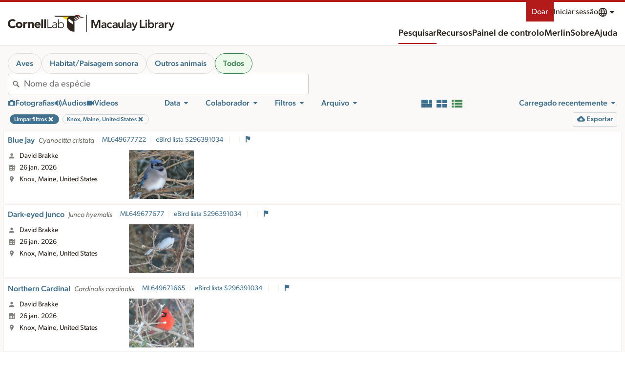

--- FILE ---
content_type: application/javascript; charset=UTF-8
request_url: https://search.macaulaylibrary.org/_nuxt/2b97895.js
body_size: 85064
content:
/*! For license information please see LICENSES */
(window.webpackJsonp=window.webpackJsonp||[]).push([[180,4,5,7,8,13,17,18,22,26,39,48,49,50,51,53,93,94,95,102,105,118,121,123,124,125,126,127,128,129,130,131,132,133,134,136,137,138,141,143,144,145,148,156,157,197],{1032:function(e,t,n){var content=n(1167);content.__esModule&&(content=content.default),"string"==typeof content&&(content=[[e.i,content,""]]),content.locals&&(e.exports=content.locals);(0,n(18).default)("76db6b90",content,!0,{sourceMap:!1})},1105:function(e,t,n){"use strict";n.r(t);var r=n(7),o=(n(51),n(39),n(44),n(38),n(55),n(45),n(150),n(30),n(11),n(15),n(29),n(49),n(56),n(704),n(705),n(28),n(1)),l=n(27),c=n.n(l),d=(n(937),n(780)),h=o.a.extend({name:"SearchPage",data:function(){return{list:[],initialCursorMark:"",moreResultsAvailable:!0,loadingResults:!1,loadingMoreResults:!1,lightboxActive:!1,lightboxAsset:"",env:this.$config,cancelSource:null,ariaLiveAnnouncement:"",error:!1}},props:{theme:{type:String,default:"ml"}},computed:{baseUrl:function(){return this.$store.state.baseUrl},user:function(){return this.$store.state.session.user}},watch:{"$route.query":function(e,t){var n=Object.entries(e).map((function(e){return e.join("=")})),r=Object.entries(t).map((function(e){return e.join("=")}));r.filter((function(e){return!n.includes(e)})).concat(n.filter((function(e){return!r.includes(e)}))).filter((function(param){var e=param.split("=");return!["view","searchField"].includes(e[0])})).length&&this.clientFetch()}},fetch:function(){var e=this;return Object(r.a)(regeneratorRuntime.mark((function t(){return regeneratorRuntime.wrap((function(t){for(;;)switch(t.prev=t.next){case 0:t.next=7;break;case 5:e.list=t.sent,e.moreResultsAvailable=30===e.list.length;case 7:case"end":return t.stop()}}),t)})))()},methods:{clientFetch:function(){var e=this;return Object(r.a)(regeneratorRuntime.mark((function t(){var n;return regeneratorRuntime.wrap((function(t){for(;;)switch(t.prev=t.next){case 0:return e.error=!1,e.cancelSource&&e.cancelSource.cancel("Cancelling search request"),e.cancelSource=c.a.CancelToken.source(),n=e.prepareParams(),e.ariaLiveAnnouncement="",e.loadingResults=!0,t.next=8,Object(d.a)(e.baseUrl,n,e.cancelSource,e.$i18n.locale).then((function(t){return e.ariaLiveAnnouncement=e.$t("search.loadedNumResults",[t.data.length]).toString(),t.data})).catch((function(t){var n;return e.error=!0,console.log("search",t.message),c.a.isCancel||200===(null===(n=null==t?void 0:t.response)||void 0===n?void 0:n.status)?[]:e.$nuxt.error({statusCode:t.response.status,message:t.message})}));case 8:e.list=t.sent,e.loadingMoreResults=!1,e.loadingResults=!1,e.moreResultsAvailable=30===e.list.length;case 12:case"end":return t.stop()}}),t)})))()},prepareParams:function(){var e=JSON.parse(JSON.stringify(this.$route.query));if(delete e.view,delete e.searchField,"ebird"!==this.theme||"all"in e||"otherAnimalsOnly"in e||"tag"in e&&e.tag.includes("environmental")||(e.birdOnly=!0),!("collection"in e)&&"collectionCatalogId"in e){delete e.collectionCatalogId;var t=Object.assign({},this.$route.query);delete t.collectionCatalogId,this.$router.replace({path:this.$route.path,query:t})}if("assetId"in e&&"assetIdRange"in e){delete e.assetId;var n=Object.assign({},this.$route.query);delete n.assetId,this.$router.replace({path:this.$route.path,query:n})}return"assetId"in e&&(e.assetId=e.assetId.replace(/\s{2,}/g," ").trim().replaceAll("ML","").replaceAll(", ",",").replaceAll(" ",",").split(",").map((function(e){return parseInt(e)}))),e},fetchMoreResults:function(){var e=this;return Object(r.a)(regeneratorRuntime.mark((function t(){var n,r;return regeneratorRuntime.wrap((function(t){for(;;)switch(t.prev=t.next){case 0:if(e.error=!1,e.moreResultsAvailable){t.next=3;break}return t.abrupt("return");case 3:return e.cancelSource&&e.cancelSource.cancel("cancelling fetch more results"),e.cancelSource=c.a.CancelToken.source(),e.moreResultsAvailable=!1,e.loadingMoreResults=!0,e.ariaLiveAnnouncement="",n=e.prepareParams(),r=e.list[e.list.length-1],n.initialCursorMark=r.cursorMark,t.next=13,Object(d.a)(e.baseUrl,n,e.cancelSource,e.$i18n.locale).then((function(t){e.loadingMoreResults=!1,e.moreResultsAvailable=30===t.data.length,e.list=e.list.concat(t.data),e.ariaLiveAnnouncement=e.$t("search.loadedNumResults",[t.data.length]).toString()})).catch((function(t){e.error=!0,e.loadingMoreResults=!1}));case 13:case"end":return t.stop()}}),t)})))()},openLightbox:function(e){this.lightboxAsset=e,this.lightboxActive=!0},closeLightbox:function(){this.lightboxActive=!1}}}),f=(n(958),n(3)),component=Object(f.a)(h,(function(){var e=this,t=e._self._c;e._self._setupProxy;return t("form",{attrs:{method:"get",action:""}},[e.$fetchState.pending||e.loadingResults?t("CloLoadingBar"):e._e(),e._v(" "),t("h1",{staticClass:"is-visuallyHidden"},[e._v(e._s(e.$t("search.pageTitle",["Macaulay Library","eBird"])))]),e._v(" "),t("h2",{staticClass:"is-visuallyHidden"},[e._v(e._s(e.$t("search.filters")))]),e._v(" "),t("Toolbar",{attrs:{loadingResults:e.$fetchState.pending||e.loadingResults,theme:e.theme}}),e._v(" "),t("div",{staticClass:"is-visuallyHidden",attrs:{"aria-live":"polite"}},[e._v("\n\t\t"+e._s(e.ariaLiveAnnouncement)+"\n\t")]),e._v(" "),t("h2",{staticClass:"is-visuallyHidden",attrs:{id:"results"}},[e._v(e._s(e.$t("search.searchResults")))]),e._v(" "),!e.$fetchState.pending||e.loadingResults?[e.$route.query.hasOwnProperty("view")&&""!=e.$route.query.view&&e.$route.query.view?e._e():t("CloResultsGallery",{attrs:{list:e.list,externalLightbox:"",mediaDownloadUrl:e.env.mlDownloadBase,mediaSpecimenUrl:e.env.specimenUrl+"asset/",dataFormat:"search2.0",mediaVersion:"2.0",responsiveImages:!1},on:{"open-lightbox":e.openLightbox}}),e._v(" "),"grid"==e.$route.query.view?t("ResultsGrid",{attrs:{list:e.list},on:{"open-lightbox":e.openLightbox}}):e._e(),e._v(" "),"list"==e.$route.query.view?t("ResultsList",{attrs:{list:e.list},on:{"open-lightbox":e.openLightbox}}):e._e(),e._v(" "),"vision"==e.$route.query.view?t("ResultsGrid",{attrs:{list:e.list,vision:""},on:{"open-lightbox":e.openLightbox}}):e._e(),e._v(" "),e.lightboxActive?t("CloLightbox",{attrs:{reverse:"",list:e.list,dataFormat:"search2.0",goTo:e.lightboxAsset,mediaDownloadUrl:e.env.mlDownloadBase,mediaVersion:"2.0",mediaSpecimenUrl:e.env.specimenUrl+"asset/",ratingEnabled:"",getRatingsUrl:"/internal/v1/get-rating/",saveRatingUrl:"/internal/v1/save-rating/",gettingMore:e.loadingMoreResults},on:{"get-more-slides":e.fetchMoreResults,close:e.closeLightbox}}):e._e(),e._v(" "),e.loadingMoreResults?t("CloLoadingBar"):e._e(),e._v(" "),e.list.length?t("div",{staticClass:"pagination"},[e._e(),e._v(" "),e.moreResultsAvailable?t("button",{staticClass:"Button u-margin-none",attrs:{type:"button"},on:{click:e.fetchMoreResults}},[e._v("\n\t\t\t\t"+e._s(e.$t("search.moreResults"))+"\n\t\t\t")]):e._e()],1):e.error?t("div",{staticClass:"u-text-4 u-inset-lg"},[e._v("\n\t\t\t"+e._s(e.$t("generic.anErrorOccurred"))+"\n\t\t")]):t("div",{staticClass:"u-text-4 u-inset-lg"},[e._v("\n\t\t\t"+e._s(e.$t("search.zeroResultsFound"))+"\n\t\t")])]:e._e()],2)}),[],!1,null,null,null);t.default=component.exports;installComponents(component,{CloLoadingBar:n(706).default,Toolbar:n(921).default,CloResultsGallery:n(923).default,ResultsGrid:n(922).default,ResultsList:n(925).default,CloLightbox:n(658).default})},1166:function(e,t,n){"use strict";n(1032)},1167:function(e,t,n){var r=n(17)((function(i){return i[1]}));r.push([e.i,"@keyframes pulse{0%,to{opacity:1}50%{opacity:.5}}#content{min-height:80vh}",""]),r.locals={},e.exports=r},1377:function(e,t,n){"use strict";n.r(t);n(38),n(49);var r=n(1).a.extend({name:"index",data:function(){return{links:[{href:"#content",label:this.$t("generic.skipToContent")},{href:"#results",label:this.$t("generic.skipToResults")}]}},computed:{theme:function(){return this.$store.state.baseUrl.includes("ebird")?"ebird":"ml"}}}),o=(n(1166),n(3)),component=Object(o.a)(r,(function(){var e=this,t=e._self._c;e._self._setupProxy;return t("CloPage",{attrs:{elevation:"",flex:"",full:"",background:"neutral"}},[t("CloSkipTo",{attrs:{links:e.links}}),e._v(" "),t("CloPageSection",{attrs:{padding:"flush"}},[t("Header",{attrs:{theme:e.theme}})],1),e._v(" "),t("main",{attrs:{id:"content"}},[t("CloPageSection",{attrs:{padding:"flush"}},[t("SearchPage",{attrs:{theme:e.theme}})],1)],1),e._v(" "),t("CloPageSection",{attrs:{padding:"flush",color:"black"}},[t("Footer",{attrs:{theme:e.theme}})],1)],1)}),[],!1,null,null,null);t.default=component.exports;installComponents(component,{CloSkipTo:n(336).default,Header:n(208).default,CloPageSection:n(154).default,SearchPage:n(1105).default,Footer:n(211).default,CloPage:n(334).default})},635:function(e,t,n){"use strict";n.d(t,"a",(function(){return r})),n.d(t,"e",(function(){return o})),n.d(t,"g",(function(){return l})),n.d(t,"f",(function(){return c})),n.d(t,"b",(function(){return d})),n.d(t,"c",(function(){return h})),n.d(t,"d",(function(){return f}));var r=["foraging_eating","flying_flight","vocalizing","feeding_young","carrying_food","nest_building","courtship_display_or_copulation","carrying_fecal_sac","preening"],o=["song","call","flight_song","flight_call","non_vocal","dawn_song","duet","people"],l=["habitat","molting","nest","flock","egg","in_hand","field_notes_sketch","aberrant_plumage","multiple_species","watermark","back_of_camera","dead","non_bird"],c=["habitat","molting","nest","flock","egg","in_hand","field_notes_sketch","aberrant_plumage","multiple_species","watermark","back_of_camera","dead","non_bird"],d=["environmental","experience","other_animals"],h=["none","naturalized","provisional","escapee"],f=[{value:"non_bird",speciesCode:"",category:null,finder:"all"},{value:"amphibian",speciesCode:"t-10520968",category:"class",finder:"class"},{value:"reptile",speciesCode:"t-10521071",category:"class",finder:"class"},{value:"mammal",speciesCode:"t-10520807",category:"class",finder:"class"},{value:"insect",speciesCode:"t-10519558",category:"class",finder:"class"},{value:"arachnid",speciesCode:"t-10519317",category:"class",finder:"class"},{value:"ray_finned_fish",speciesCode:"t-10521116",category:"class",finder:"class"},{value:"shark_ray",speciesCode:"t-10521619",category:"class",finder:"class"},{value:"crustacean",speciesCode:"t-12096123",category:"subphylum",finder:"subphylum"},{value:"horseshoe_crab",speciesCode:"t-10521107",category:"class",finder:"class"},{value:"centipede_millipede",speciesCode:"t-12096124",category:"subphylum",finder:"subphylum"},{value:"mollusk",speciesCode:"t-10521218",category:"phylum",finder:"phylum"},{value:"cnidarian",speciesCode:"t-10520658",category:"phylum",finder:"phylum"},{value:"echinoderm",speciesCode:"t-10521117",category:"phylum",finder:"phylum"},{value:"sponge",speciesCode:"t-12096120",category:"phylum",finder:"phylum"},{value:"annelid",speciesCode:"t-10519465",category:"phylum",finder:"phylum"},{value:"nematode",speciesCode:"t-12096121",category:"phylum",finder:"phylum"},{value:"flatworm",speciesCode:"t-12096122",category:"phylum",finder:"phylum"},{value:"tunicate",speciesCode:"t-12096125",category:"subphylum",finder:"subphylum"}]},637:function(e,t,n){var content=n(651);content.__esModule&&(content=content.default),"string"==typeof content&&(content=[[e.i,content,""]]),content.locals&&(e.exports=content.locals);(0,n(18).default)("1d087bb3",content,!0,{sourceMap:!1})},638:function(e,t,n){var content=n(656);content.__esModule&&(content=content.default),"string"==typeof content&&(content=[[e.i,content,""]]),content.locals&&(e.exports=content.locals);(0,n(18).default)("38ae261c",content,!0,{sourceMap:!1})},639:function(e,t,n){"use strict";n.r(t);n(31),n(55),n(11),n(29);var r={emits:["change","update:value"],model:{prop:"value",event:"change"},props:{id:{type:String,default:"id-"+Math.random().toString(36).substr(2,9)},label:{type:String,required:!0},options:{required:!0,type:Array},value:{default:null},name:{type:String,default:null},size:{type:String,default:null},reverse:{type:Boolean,default:!1},disabled:{type:Boolean,default:!1},disabledHeader:{type:String,default:null}},computed:{classes:function(){var e=[],t="InputSelect--";return this.size&&e.push(t+this.size),this.reverse&&e.push(t+"reverse"),e.join(" ")}},data:function(){return{}},methods:{emitEvent:function(e){this.$emit("change",e.target.value),this.$emit("update:value",e.target.value)}}},o=(n(650),n(3)),component=Object(o.a)(r,(function(){var e=this,t=e._self._c;return t("div",{staticClass:"InputSelect",class:e.classes},[t("label",{attrs:{for:e.id}},[e._v(e._s(e.label))]),e._v(" "),t("select",{staticClass:"InputSelect-select",attrs:{disabled:e.disabled,name:e.name,id:e.id},on:{change:e.emitEvent}},[e.disabledHeader?t("option",{attrs:{value:"",selected:"",disabled:""}},[e._v(e._s(e.disabledHeader))]):e._e(),e._v(" "),e._l(e.options,(function(n,r){return t("option",{key:r,domProps:{value:n.value,selected:n.value===e.value}},[e._v("\n\t\t\t"+e._s(n.label)+"\n\t\t")])}))],2)])}),[],!1,null,null,null);t.default=component.exports},640:function(e,t,n){var content=n(667);content.__esModule&&(content=content.default),"string"==typeof content&&(content=[[e.i,content,""]]),content.locals&&(e.exports=content.locals);(0,n(18).default)("07f2e05e",content,!0,{sourceMap:!1})},641:function(e,t,n){var content=n(671);content.__esModule&&(content=content.default),"string"==typeof content&&(content=[[e.i,content,""]]),content.locals&&(e.exports=content.locals);(0,n(18).default)("22ca4e12",content,!0,{sourceMap:!1})},642:function(e,t,n){var content=n(673);content.__esModule&&(content=content.default),"string"==typeof content&&(content=[[e.i,content,""]]),content.locals&&(e.exports=content.locals);(0,n(18).default)("ce63dce0",content,!0,{sourceMap:!1})},643:function(e,t,n){var content=n(676);content.__esModule&&(content=content.default),"string"==typeof content&&(content=[[e.i,content,""]]),content.locals&&(e.exports=content.locals);(0,n(18).default)("0a42feb5",content,!0,{sourceMap:!1})},644:function(e,t,n){"use strict";n.r(t);n(148);var r={components:{CloIcon:n(19).default},props:{rating:{type:Number,default:null},ratingCount:{type:Number,default:0},minimal:{type:Boolean,default:!1},reverse:{type:Boolean,default:!1}},computed:{correctedCount:function(){return 0===this.ratingCount&&this.rating?1:this.ratingCount}}},o=(n(672),n(3)),component=Object(o.a)(r,(function(){var e=this,t=e._self._c;return t("div",{staticClass:"RatingStars",class:e.reverse?"RatingStars--reverse":""},[t("span",{staticClass:"is-visuallyHidden"},[e._v(" "+e._s(e.$t("mediaRating.ratingsSingular"))+" "+e._s(e.rating)+" ")]),e._v(" "),t("div",{class:"RatingStars-stars RatingStars-stars-"+e.rating},[t("CloIcon",{attrs:{symbol:"star"}}),e._v(" "),t("CloIcon",{attrs:{symbol:"star"}}),e._v(" "),t("CloIcon",{attrs:{symbol:"star"}}),e._v(" "),t("CloIcon",{attrs:{symbol:"star"}}),e._v(" "),t("CloIcon",{attrs:{symbol:"star"}})],1),e._v(" "),e.minimal?e._e():t("span",{staticClass:"RatingStars-count"},[e._v(e._s(e.correctedCount)+"\n\t\t"),1===e.correctedCount?[e._v("\n\t\t\t"+e._s(e.$t("mediaRating.ratingsSingular"))+"\n\t\t")]:[e._v("\n\t\t\t"+e._s(e.$t("mediaRating.ratingsPlural"))+"\n\t\t")]],2)])}),[],!1,null,null,null);t.default=component.exports;installComponents(component,{CloIcon:n(19).default})},645:function(e,t,n){var content=n(686);content.__esModule&&(content=content.default),"string"==typeof content&&(content=[[e.i,content,""]]),content.locals&&(e.exports=content.locals);(0,n(18).default)("4ee55d5a",content,!0,{sourceMap:!1})},646:function(e,t,n){"use strict";(function(e){n(44),n(55),n(31),n(11),n(15),n(29),n(56);var r=n(1);t.a=r.a.extend({name:"UserDateLoc",data:function(){return{env:this.$config}},props:{userDisplayName:{type:String,default:""},userHasProfile:{type:Boolean,default:!1},userId:{type:String,default:null},date:{type:String,default:""},dateDisplay:{type:String,default:""},location:{type:Object,default:function(){return{}}},source:{type:String,default:"ml"},hideLocName:{type:Boolean,default:!1}},computed:{userProfileUrl:function(){var t=this.userId.replace("USER","");return this.env.ebirdWebBase+"/profile/"+e.from(t,"ascii").toString("base64")},locationDisplay:function(){var e=[this.location.name||this.location.locality,this.location.subnational2Name,this.location.subnational1Name,this.location.countryName];return this.hideLocName&&(e=[this.location.subnational2Name,this.location.subnational1Name,this.location.countryName]),e.filter((function(e){return e&&null!==e})).join(", ")}}})}).call(this,n(732).Buffer)},649:function(e,t,n){"use strict";n.r(t);n(45),n(50),n(148),n(103),n(27);var r=n(202),o=n(149),l=n(664),c=n(19),d={components:{CloButton:r.default,CloLoadingAnimation:o.default,CloMediaControls:l.default,CloIcon:c.default},emits:["video-playing","video-duration","video-time-updated"],data:function(){return{playing:!1,isActive:!1,showLoading:!0,progressPercent:0,time:0,duration:0,durationText:"",switchTime:0,switchingSource:!1,volumeSlider:1,showVolume:!1,fullscreen:!1,hdActive:!1,hdAvailable:!1,disableResize:!1,showFullscreen:!0,hideVolume:!1,hideBranding:!1,hideTime:!1,disableFit:!1,preload:"metadata",showBigPlayButton:this.bigPlayButton,notYetPlayed:!0,specimenBaseUrl:"https://macaulaylibrary.org/asset/",classes:"",showVideo:!1}},props:{assetId:{},citationUrl:{default:" "},poster:String,fitToHeight:{default:!1,type:Boolean},maxHeight:{type:Number},maxWidth:{type:Number},hd:{default:!1},autoplay:{default:!1,type:Boolean},disableMLLink:{default:!1,type:Boolean},map:{default:!1,type:Boolean},mapstem:{default:!1,type:Boolean},frameStep:{},mediaDownloadUrl:{default:"https://cdn.download.ams.birds.cornell.edu/api/v1/asset/",type:String},animatedText:{type:String,default:""},skipToTime:{type:Number,default:0},togglePlayIncrement:{type:Number,default:0},bigPlayButton:{type:Boolean,default:!1}},watch:{skipToTime:function(e){this.isActive&&this.skipToTime<=this.duration&&this.skipToTime>=0&&(this.time=e,this.$refs.video.currentTime=e)},togglePlayIncrement:function(){this.togglePlay()}},computed:{media:function(){return isNaN(this.assetId)&&(this.mediaDownloadUrl=""),this.map?window.innerWidth<1200?this.mediaDownloadUrl+this.assetId+"/mp4/1920":this.mediaDownloadUrl+this.assetId+"/mp4/3840":this.hdActive?this.mediaDownloadUrl+this.assetId+"/mp4/1920":this.mediaDownloadUrl+this.assetId+"/mp4/1280"},specimenUrl:function(){return!1!==this.citationUrl&&this.specimenBaseUrl+this.assetId},messages:function(){return{mute:"mute",volume:"volume",seek:"seek",play:"play",fullscreen:"full screen",next:this.$t("generic.Next"),previous:this.$t("generic.Previous")}},videoId:function(){return"video-"+this._uid}},beforeMount:function(){this.hdAvailable=!1,this.hdActive=!1,this.map&&(this.hideVolume=!0,this.hideBranding=!0,this.hideTime=!0,this.showFullscreen=!1,this.disableFit=!0,this.preload="auto",this.hdAvailable=!1,this.hdActive=!1),this.mapstem&&(this.hideVolume=!0,this.showFullscreen=!1,this.hdAvailable=!1,this.hdActive=!1,this.disableMLLink=!0)},mounted:function(){document.addEventListener("lichen:resize",this.e),document.addEventListener("lichen:video-togglePlay",this.handleTogglePlayEvent),document.addEventListener("lichen:video-pause",this.pause),document.addEventListener("lichen:video-destroy",this.removeListeners)},beforeDestroy:function(){this.removeListeners()},methods:{removeListeners:function(){document.removeEventListener("lichen:resize",this.setSize),document.removeEventListener("lichen:video-togglePlay",this.handleTogglePlayEvent),document.removeEventListener("lichen:video-pause",this.pause),document.removeEventListener("lichen:video-destroy",this.removeListeners)},handleTogglePlayEvent:function(e){e.detail.assetId===parseInt(this.assetId)&&this.togglePlay()},togglePlay:function(){this.$refs.video&&(this.playing?(this.$refs.video.pause(),this.$emit("video-playing",!1)):(this.$refs.video.play(),this.$emit("video-playing",!0)))},isPlaying:function(){this.playing=!0,this.showLoading=!1,this.showBigPlayButton=!1,this.notYetPlayed=!1},isPaused:function(){this.playing=!1},pause:function(){this.$refs.video&&this.$refs.video.pause(),this.playing=!1},updateProgress:function(){this.progressPercent=100*this.time/this.duration},formatTime:function(time){return Math.floor(time/60)+":"+("0"+Math.floor(time%60)).slice(-2)},timeUpdated:function(){this.$refs.video&&(this.time=this.$refs.video.currentTime,this.$emit("video-time-updated",this.time)),this.updateProgress()},setSize:function(){if(!this.disableResize&&!this.disableFit){var e,t,n,r;n=this.fitToHeight?this.$el.parentNode.parentNode.parentNode.offsetHeight:9999,this.maxHeight&&(n=this.maxHeight),this.maxWidth&&(r=this.maxWidth);var o=r/n;this.$refs.controls;var l=this.originalWidth/(this.originalHeight+50);this.originalHeight+50>n?(e=n-50,this.originalWidth<=r?t=this.aspectRatio*e:(t=r,o<l?e=t/this.aspectRatio:t=this.aspectRatio*e)):n-50>=this.originalHeight?(e=this.originalHeight,this.originalWidth<=r?t=this.aspectRatio*e:e=(t=r)/this.aspectRatio):e=n-50,t<320&&(t=320),this.$refs.video&&(this.$refs.video.style.height=e+"px",this.$refs.video.style.width=t+"px")}this.showVideo=!0},loadedMetadata:function(e){var t=this;if(this.showLoading=!1,this.originalWidth=e.target.videoWidth,this.originalHeight=e.target.videoHeight,this.aspectRatio=this.originalWidth/this.originalHeight,this.isActive||(this.isActive=!0,setTimeout((function(){t.setSize()}),50)),this.$refs.video){var n=this.$refs.video.duration;this.duration=n,this.durationText=this.formatTime(n),this.$emit("video-duration",n)}this.switchingSource&&(this.$refs.video.currentTime=this.switchTime,this.time=this.switchTime,this.updateProgress(),"continue"===this.switchingSource&&this.$refs.video.play(),this.switchingSource=!1),this.skipToTime&&this.skipToTime<=this.duration&&this.skipToTime>=0&&(this.$refs.video.currentTime=this.skipToTime,this.classes="VideoPlayer--ready")},setTime:function(e){var t=this;requestAnimationFrame((function(){t.time=parseFloat(e),t.$refs.video.currentTime=t.time,t.updateProgress()}))},setPosition:function(e){var t=this;requestAnimationFrame((function(){t.time=parseFloat(e),t.updateProgress()}))},setVolume:function(e){this.$refs.video.volume=e,this.volumeToRestore=e},toggleVolume:function(){0==this.volumeSlider?0==this.volumeToRestore?this.volumeSlider=1:this.volumeSlider=this.volumeToRestore:this.volumeSlider=0,this.setVolume()},toggleFullscreen:function(){var e=this.$refs.video,t=document.documentElement;t.requestFullscreen?(this.disableResize=!0,document.addEventListener("fullscreenchange",this.fullscreenchange,!1),e.requestFullscreen()):t.mozRequestFullScreen?(this.disableResize=!0,document.addEventListener("mozfullscreenchange",this.fullscreenchange,!1),e.mozRequestFullScreen()):t.webkitRequestFullScreen?(this.disableResize=!0,document.addEventListener("webkitfullscreenchange",this.fullscreenchange,!1),e.webkitRequestFullScreen()):t.msRequestFullscreen&&(this.disableResize=!0,document.addEventListener("MSFullscreenChange",this.fullscreenchange,!1),e.msRequestFullscreen())},fullscreenchange:function(e){var t=this,n=void 0!==e.target.id?e.target.id:e.target.activeElement.id;if(""===n&&(n=e.target.activeElement.querySelector("video").id),n===this.videoId)if(document.fullscreenElement||document.webkitCurrentFullScreenElement||document.mozFullScreen||document.msFullscreenElement)this.$refs.video.setAttribute("controls",!0),this.$refs.video.setAttribute("controlsList","nodownload");else{var r=document.documentElement;r.requestFullscreen?document.removeEventListener("fullscreenchange",this.fullscreenchange,!1):r.mozRequestFullScreen?document.removeEventListener("mozfullscreenchange",this.fullscreenchange,!1):r.webkitRequestFullScreen?document.removeEventListener("webkitfullscreenchange",this.fullscreenchange,!1):r.msRequestFullscreen&&document.removeEventListener("MSFullscreenChange",this.fullscreenchange,!1),setTimeout((function(){t.disableResize=!1}),500),this.$refs.video.removeAttribute("controls")}},toggleHd:function(){this.playing?this.switchingSource="continue":this.switchingSource=!0,this.hdActive=!this.hdActive;var e=this.$refs.video;this.switchTime=e.currentTime,this.hdActive?e.src=this.mediaDownloadUrl+this.assetId+"/mp4/1920":e.src=this.mediaDownloadUrl+this.assetId+"/mp4/1280"},isWaiting:function(){this.showLoading=!0},canPlay:function(){var e=this;this.showLoading=!1,this.autoplay&&setTimeout((function(){-1===navigator.userAgent.indexOf("Chrome")&&-1===navigator.userAgent.indexOf("Firefox")||e.$refs.video&&e.$refs.video.play()}),350)},previousFrame:function(){this.playing&&this.pause();var time=this.$refs.video.currentTime-=1/this.frameStep;(time+=.01)<0&&(time=this.duration-.24),this.$refs.video.currentTime=time,this.notYetPlayed&&(this.notYetPlayed=!1,this.showBigPlayButton=!1,this.time=time,this.updateProgress())},nextFrame:function(){this.playing&&this.pause();var time=this.$refs.video.currentTime+=1/this.frameStep;(time+=.01)>this.duration&&(time=0),this.$refs.video.currentTime=time,this.notYetPlayed&&(this.notYetPlayed=!1,this.showBigPlayButton=!1)}}},h=(n(685),n(3)),component=Object(h.a)(d,(function(){var e=this,t=e._self._c;return t("div",{staticClass:"VideoPlayer",class:e.classes},[t("div",{staticClass:"VideoPlayer-container",attrs:{dir:"ltr",tabindex:"0"},on:{"!keyup":function(t){return!t.type.indexOf("key")&&e._k(t.keyCode,"space",32,t.key,[" ","Spacebar"])?null:(t.preventDefault(),e.togglePlay.apply(null,arguments))}}},[t("div",{staticClass:"VideoPlayer-video",on:{click:function(t){return t.preventDefault(),e.togglePlay.apply(null,arguments)}}},[t("video",{ref:"video",attrs:{src:e.media,poster:e.poster,id:e.videoId,controlslist:"nodownload",preload:e.preload,loop:e.map},on:{timeupdate:e.timeUpdated,loadedmetadata:e.loadedMetadata,playing:e.isPlaying,waiting:e.isWaiting,canplay:e.canPlay,pause:e.isPaused,contextmenu:function(e){e.preventDefault()}}})]),e._v(" "),t("CloMediaControls",{ref:"controls",attrs:{duration:e.duration,currentTime:e.time,progressPercent:e.progressPercent,seekContainerClasses:e.map?"MediaControls-seek-container--reverse":"",controlsClasses:e.map?"MediaControls-controls--reverse":"",playing:e.playing,messages:e.messages,showVolume:e.showVolume,citationUrl:e.citationUrl,specimenUrl:e.specimenUrl,hdAvailable:e.hdAvailable,hdActive:e.hdActive,showFullscreen:e.showFullscreen,hideBranding:e.hideBranding,hideTime:e.hideTime,hideVolume:e.hideVolume,frameStep:e.frameStep,assetId:e.assetId,animatedText:e.animatedText},on:{togglePlay:e.togglePlay,setVolume:e.setVolume,toggleVolume:e.toggleVolume,setTime:e.setTime,setPosition:e.setPosition,toggleHd:e.toggleHd,toggleFullscreen:e.toggleFullscreen,previousFrame:e.previousFrame,nextFrame:e.nextFrame}}),e._v(" "),e.showLoading?t("div",{staticClass:"LoadingAnimation"},[t("CloIcon",{attrs:{symbol:"spinner"}})],1):e._e(),e._v(" "),e.showBigPlayButton?t("div",{staticClass:"VideoPlayer-bigPlayButton"},[t("button",{staticClass:"Button u-margin-none",attrs:{type:"button","aria-label":e.messages.play},on:{"!click":function(t){return t.preventDefault(),e.togglePlay.apply(null,arguments)}}},[t("CloIcon",{attrs:{symbol:"play"}})],1)]):e._e()],1)])}),[],!1,null,null,null);t.default=component.exports;installComponents(component,{CloMediaControls:n(664).default,CloIcon:n(19).default})},650:function(e,t,n){"use strict";n(637)},651:function(e,t,n){var r=n(17)((function(i){return i[1]}));r.push([e.i,"@keyframes pulse{0%,to{opacity:1}50%{opacity:.5}}.InputSelect{margin:0 0 1rem}.InputSelect .InputSelect-select{-moz-appearance:none;-webkit-appearance:none;appearance:none;background-color:#fff;background-image:url(\"data:image/svg+xml;charset=utf-8,%3Csvg xmlns='http://www.w3.org/2000/svg' viewBox='0 0 24 24'%3E%3Cpath fill='%23858585' d='M17.778 8.846a.736.736 0 0 1 0 1.054l-5.255 5.255a.736.736 0 0 1-1.054 0L6.214 9.9a.752.752 0 0 1 .526-1.277h10.509c.2-.002.39.079.529.223'/%3E%3C/svg%3E\");background-origin:content-box;background-position:100%;background-repeat:no-repeat;background-size:1.25rem 1.25rem;border:1px solid #c8c7c0;border-radius:3px;font-size:1.13rem;height:auto;line-height:1.328;margin:0;padding:.5rem}[dir=rtl] .InputSelect .InputSelect-select{background-position:0}.InputSelect .InputSelect-select:focus{outline:2px solid #6aa4c8}.InputSelect .InputSelect-select:-moz-focusring{color:transparent;text-shadow:0 0 0 #000}.InputSelect .InputSelect-select:disabled{background-color:#f4f3f1}.InputSelect .InputSelect-errorMessage{color:#b31b1b;display:none;font-size:1rem;line-height:1.5}.InputSelect label{font-size:1rem;line-height:1.5;margin:0 0 .25rem}.InputSelect--sm,.InputSelect--small{margin:0 0 .5rem}.InputSelect--sm .InputSelect-select,.InputSelect--small .InputSelect-select{font-size:1rem;line-height:1.5;padding:.25rem}.InputSelect--sm .InputSelect-errorMessage,.InputSelect--sm label,.InputSelect--small .InputSelect-errorMessage,.InputSelect--small label{font-size:.88rem;line-height:1.4205}.InputSelect--large .InputSelect-select,.InputSelect--lg .InputSelect-select{font-size:1.5rem;line-height:1.25;padding:1rem}.InputSelect--large label,.InputSelect--lg label{font-size:1rem;line-height:1.5}.InputSelect--compact .InputSelect-select{margin-bottom:0}@media(min-width:0px){.InputSelect--compact .InputSelect-select{margin-bottom:.5rem}}.InputSelect--flex{flex:1 0 100%}@media(min-width:0px){.InputSelect--flex{flex:1 0 0}}.InputSelect--error label{color:#b31b1b}.InputSelect--error .InputSelect-field{border-color:#b31b1b}.InputSelect--error .InputSelect-errorMessage{display:block}.InputSelect--readonly .InputSelect-select{background-color:#faf9f7}.InputSelect--disabledSelected{color:#817f79}.InputSelect--reverse .InputSelect-select{background-color:#1b1a18;border-color:#93918a;color:#fff!important}.InputSelect--reverse .InputSelect-select:focus{outline-color:#6299bc}.InputSelect--reverse .InputSelect-select:disabled{background-color:#302f2c}.InputSelect--reverse label,.InputSelect--reverse option{color:#fff}.InputSelect--reverse.InputSelect--disabledSelected .InputSelect-select{color:#dcdcd5}",""]),r.locals={},e.exports=r},652:function(e,t,n){var content=n(699);content.__esModule&&(content=content.default),"string"==typeof content&&(content=[[e.i,content,""]]),content.locals&&(e.exports=content.locals);(0,n(18).default)("1008b51c",content,!0,{sourceMap:!1})},653:function(e,t,n){var content=n(701);content.__esModule&&(content=content.default),"string"==typeof content&&(content=[[e.i,content,""]]),content.locals&&(e.exports=content.locals);(0,n(18).default)("053dcaf1",content,!0,{sourceMap:!1})},654:function(e,t,n){"use strict";n.r(t);n(31);var r=n(204),o=(n(38),n(55),n(207),n(11),n(29),n(49),{name:"CloInputCheckbox",emits:["change","update:checked"],data:function(){return{}},model:{prop:"checked",event:"change"},props:{name:{type:String,default:""},value:{type:String,default:""},id:{type:String,default:"id-"+Math.random().toString(36).substr(2,9)},label:{type:String,default:"",required:!0},checked:{type:[Boolean,Array],default:null},disabled:{type:Boolean,default:!1},size:{type:String,default:""},reverse:{type:Boolean,default:!1},multiple:{type:Boolean,default:!1}},computed:{classes:function(){var e=[],t="InputCheckbox--";return this.size.length&&e.push(t+this.size),this.reverse&&e.push(t+"reverse"),(this.size.length||this.reverse||this.multiple)&&e.push(t+"styled"),this.multiple&&!this.shouldBeChecked&&e.push(t+"multiple"),e.join(" ")},shouldBeChecked:function(){return Array.isArray(this.checked)?this.checked.includes(this.value):this.checked}},methods:{emitEvent:function(e){var t=e.target.checked;if(Array.isArray(this.checked)){var n=Object(r.a)(this.checked);t?n.push(this.value):n.splice(n.indexOf(this.value),1),this.$emit("change",n),this.$emit("update:checked",n)}else this.$emit("change",t),this.$emit("update:checked",t)}}}),l=(n(666),n(3)),component=Object(l.a)(o,(function(){var e=this,t=e._self._c;return t("div",{staticClass:"InputCheckbox",class:e.classes},[t("input",{attrs:{type:"checkbox",name:e.name,id:e.id+e.value,disabled:e.disabled},domProps:{value:e.value,checked:e.shouldBeChecked},on:{change:e.emitEvent}}),e._v(" "),t("label",{attrs:{for:e.id+e.value}},[e._v(e._s(e.label))])])}),[],!1,null,null,null);t.default=component.exports},655:function(e,t,n){"use strict";n(638)},656:function(e,t,n){var r=n(17)((function(i){return i[1]}));r.push([e.i,'@keyframes pulse{0%,to{opacity:1}50%{opacity:.5}}.Species{align-items:baseline;color:#2e261f;display:inline-flex;flex-wrap:wrap;font-weight:700}.Species span:not(:last-child){margin-right:.5em}[dir=rtl] .Species span:not(:last-child){margin-left:.5em;margin-right:0}a.Species{color:#40718f;-webkit-text-decoration:none;text-decoration:none}a.Species:active,a.Species:focus,a.Species:hover{color:#3d6b88}p>.Species{display:inline}p>.Species .Species-sub{font-size:100%}p>.Species span:not(:last-child){margin:0!important}p>.Species span:not(:last-child):after{content:" "}.Species-sub{color:#6f6e67;font-size:90%;font-weight:400}.Species-sci{font-style:italic}.Species.Species--reverse{color:#fff}.Species.Species--reverse .Species-sub,.Species.Species--reverse a .Species-sub{color:#dcdcd5}a.Species.Species--reverse{color:#b4cfe1;-webkit-text-decoration:none;text-decoration:none}a.Species.Species--reverse:active,a.Species.Species--reverse:focus,a.Species.Species--reverse:hover{color:#b8d1e3}.Species.Species--stacked{flex-direction:column;line-height:1.25}.Species.Species--stacked span:not(:last-child){margin-bottom:.25em;margin-right:0}[dir=rtl] .Species.Species--stacked span:not(:last-child){margin-left:0}.Species.Species--nonSpeciesTaxa,.Species.Species--nonSpeciesTaxa .Species-common,.Species.Species--nonSpeciesTaxa .Species-sci{font-weight:400}.Species.Species--nonSpeciesTaxa:not(a){color:#2e261f}.Species.Species--nonSpeciesTaxa.Species--reverse:not(a){color:#fff}.Heading--h1>.Species,.Species.Species--h1,h1>.Species{font-style:normal;font-weight:700;padding:0;text-rendering:optimizeLegibility;word-wrap:break-word;font-size:2.25rem;letter-spacing:-.03rem;line-height:1.1111;margin:0 0 .25rem}@media(min-width:768px){.Heading--h1>.Species,.Species.Species--h1,h1>.Species{font-size:3.25rem;line-height:1.0769;margin:0 0 .5rem}}.Heading--h1>.Species .Species-sub,.Species.Species--h1 .Species-sub,h1>.Species .Species-sub{font-size:75%;letter-spacing:0}.Heading--h2>.Species,.Species.Species--h2,h2>.Species{font-style:normal;font-weight:700;padding:0;text-rendering:optimizeLegibility;word-wrap:break-word;font-size:1.5rem;letter-spacing:-.02rem;line-height:1.25;margin:0 0 .25rem}@media(min-width:768px){.Heading--h2>.Species,.Species.Species--h2,h2>.Species{font-size:2.25rem;line-height:1.1111}}.Heading--h2>.Species .Species-sub,.Species.Species--h2 .Species-sub,h2>.Species .Species-sub{font-size:75%;letter-spacing:0}.Heading--h3>.Species,.Species.Species--h3,h3>.Species{font-style:normal;font-weight:700;padding:0;text-rendering:optimizeLegibility;word-wrap:break-word;font-size:1.13rem;letter-spacing:-.01rem;line-height:1.328;margin:0 0 .25rem}@media(min-width:768px){.Heading--h3>.Species,.Species.Species--h3,h3>.Species{font-size:1.5rem;line-height:1.25}}.Heading--h3>.Species .Species-sub,.Species.Species--h3 .Species-sub,h3>.Species .Species-sub{font-size:85%;letter-spacing:0}.Heading--h4>.Species,.Species.Species--h4,h4>.Species{font-style:normal;font-weight:700;padding:0;text-rendering:optimizeLegibility;word-wrap:break-word;font-size:1.13rem;letter-spacing:0;line-height:1.328;margin:0 0 .25rem}.Heading--h4>.Species .Species-sub,.Species.Species--h4 .Species-sub,h4>.Species .Species-sub{font-size:85%;letter-spacing:0}.Heading--h5>.Species,.Species.Species--h5,h5>.Species{font-style:normal;font-weight:700;padding:0;text-rendering:optimizeLegibility;word-wrap:break-word;font-size:1rem;letter-spacing:.005rem;line-height:1.5;margin:0 0 .25rem}.Heading--h5>.Species .Species-sub,.Species.Species--h5 .Species-sub,h5>.Species .Species-sub{font-size:95%;letter-spacing:0}.Heading--h6>.Species,.Species.Species--h6,h6>.Species{font-style:normal;font-weight:700;padding:0;text-rendering:optimizeLegibility;word-wrap:break-word;font-size:.88rem;letter-spacing:.01rem;line-height:1.4205;margin:0 0 .25rem}.Heading--h6>.Species .Species-sub,.Species.Species--h6 .Species-sub,h6>.Species .Species-sub{font-size:95%;letter-spacing:0}.Heading>.Species,h1>.Species,h2>.Species,h3>.Species,h4>.Species,h5>.Species,h6>.Species{margin-bottom:0}.Heading--h1.Heading--thin>.Species,.Heading--h1.Heading--thin>.Species .Species-sub{font-weight:100}.Heading--h2.Heading--thin>.Species,.Heading--h2.Heading--thin>.Species .Species-sub{font-weight:300}',""]),r.locals={},e.exports=r},658:function(e,t,n){"use strict";n.r(t);n(38),n(50),n(11),n(29),n(49);var r=n(21),o=(n(35),n(44),n(55),n(45),n(31),n(148),n(150),n(57),n(58),n(30),n(15),n(56),n(69),n(28),n(103),n(27)),l=n.n(o),c=n(104),d=n(149),h=n(19),f=n(689),m=n(649),y=n(690);function v(e,t){var n=Object.keys(e);if(Object.getOwnPropertySymbols){var r=Object.getOwnPropertySymbols(e);t&&(r=r.filter((function(t){return Object.getOwnPropertyDescriptor(e,t).enumerable}))),n.push.apply(n,r)}return n}function x(e){for(var t=1;t<arguments.length;t++){var n=null!=arguments[t]?arguments[t]:{};t%2?v(Object(n),!0).forEach((function(t){Object(r.a)(e,t,n[t])})):Object.getOwnPropertyDescriptors?Object.defineProperties(e,Object.getOwnPropertyDescriptors(n)):v(Object(n)).forEach((function(t){Object.defineProperty(e,t,Object.getOwnPropertyDescriptor(n,t))}))}return e}var _={components:{CloHeading:c.default,CloLoadingAnimation:d.default,CloIcon:h.default,CloSpectrogramPlayer:f.default,CloVideoPlayer:m.default,CloRating:y.default},data:function(){return{open:!0,currentSlide:0,scrollTimer:!1,debounceTime:10,scrollOptions:{behavior:"smooth",block:"center",inline:"center"},maxHeight:360,maxWidth:640,hashPrefix:"#ml",shiftKey:!1,animate:!0,scrollsnap:!0,details:!1,getRatingUrl:null,requestMoreFromSlide:null,autoplay:!1,initialListLength:0,ratingData:{},behaviorCodes:["foraging_eating","flying_flight","preening","vocalizing","courtship_display_or_copulation","feeding_young","carrying_food","carrying_fecal_sac","nest_building"],soundCodes:["song","call","non_vocal","dawn_song","flight_song","flight_call","duet"],tagCodes:["molting","aberrant_plumage","flock","multiple_species","in_hand","nest","egg","habitat","watermark","back_of_camera","dead","field_notes_sketch","non_bird"]}},props:{reverse:{type:Boolean,default:!1},side:{type:Boolean,default:!1},source:{type:String,default:"search"},dataFormat:{type:String,default:"search"},list:{type:Array,required:!0},goTo:{default:""},mediaDownloadUrl:{default:"https://cdn.download.ams.birds.cornell.edu/api/v1/asset/",type:String},mediaSpecimenUrl:{default:"https://macaulaylibrary.org/asset/",type:String},ebirdWebUrl:{default:"https://ebird.org",type:String},speciesLinks:{type:Boolean,default:!0},ratingEnabled:{type:Boolean,default:!1},getRatingsUrl:{type:String,default:"/rating-api?assetIds="},saveRatingUrl:{type:String,default:"/rating-api"},ratingApiHeader:{type:String,default:null},ratingCsrf:{type:String,default:null},gettingMore:{type:Boolean,default:!1},animationSpeed:{type:Number,default:.3},mediaVersion:{type:String,default:"1.0"}},watch:{list:function(){this.ratingEnabled&&this.initialListLength<100&&this.getRatings(10)},currentSlide:function(){var e=new CustomEvent("lichen:spect-pause");document.dispatchEvent(e);var t=new CustomEvent("lichen:video-pause");document.dispatchEvent(t)}},computed:{videoPreviewPath:function(){return"2.0"===this.mediaVersion?"/2400":"/thumb"},direction:function(){return"rtl"===document.querySelector("html").getAttribute("dir")?"rtl":"ltr"},lightboxInstructions:function(){var text=this.$t("media.lightboxInstructions");return"media.lightboxInstructions"===text?"Keyboard shortcuts: Press escape to close the dialog. Press space bar to play or pause audio and video. Press numbers 1 to 5 to rate media quality. Left and right arrow keys will visually navigate the list.":text},classes:function(){var e=[],t="Lightbox--";return this.reverse&&e.push(t+"reverse"),this.side&&e.push(t+"side"),e.join(" ")},mediaList:function(){var e=this,t=[];return"search2.0"===this.dataFormat?this.list.map((function(t){if(e.speciesLinks){var n=t.taxonomy.speciesCode&&0!==t.taxonomy.speciesCode.indexOf("t-")&&0!==t.taxonomy.speciesCode.indexOf("f-"),r=["species","issf","form"].includes(t.taxonomy.category);t.speciesUrl=n&&r?e.ebirdWebUrl+"/species/"+t.taxonomy.reportAs:null}if(t.userHasProfile){var o=t.userId.replace("USER","");t.userProfileUrl=e.ebirdWebUrl+"/profile/"+btoa(o)}if(t.locationDisplay=[t.location.name||t.location.locality,t.location.subnational2Name,t.location.subnational1Name,t.location.countryName].filter((function(e){return null!==e})).join(", "),t.ageSex){var l=Object.entries(t.ageSex);t.ageSexDisplay=l.filter((function(e){return!!e[1]})).map((function(t){return-1===t[1]&&(t[1]="X"),e.$t("mediaTag.ageSex."+t[0].replace("Count",""))+" - "+t[1]})).join("; ")}return t.soundTagsDisplay=null,t.behaviorTagsDisplay=null,t.tagsDisplay=null,t.tags&&(t.soundTagsDisplay=t.tags.filter((function(t){return e.soundCodes.includes(t)})).map((function(t){return e.$t("mediaTag.tags."+t)})).join("; "),t.behaviorTagsDisplay=t.tags.filter((function(t){return e.behaviorCodes.includes(t)})).map((function(t){return e.$t("mediaTag.tags."+t)})).join("; "),t.tagsDisplay=t.tags.filter((function(t){return e.tagCodes.includes(t)})).map((function(t){return e.$t("mediaTag.tags."+t)})).join("; ")),t.assetTitle=e.assetTitle(t),t})):(this.list.forEach((function(n){var r={};if("search"===e.source&&(r.assetId=n.assetId,r.source=n.source,r.valid=n.valid,r.comName=n.commonName,r.sciName=n.sciName,r.userDisplayName=n.userDisplayName,r.userProfileUrl=n.userProfileUrl,r.date=n.obsDttm,r.location=n.location,r.mediaType=n.mediaType.slice(0,1).toLowerCase(),r.speciesUrl=n.ebirdSpeciesUrl,r.citationName="ML"+n.assetId,r.citationUrl=n.specimenUrl,r.checklistUrl=n.eBirdChecklistUrl,r.checklistId=n.eBirdChecklistId,r.age=n.age,r.sex=n.sex,r.exoticCategory=n.exoticCategory,n.rating&&(r.rating=Math.round(parseInt(n.rating))),n.ratingCount&&(r.ratingCount=Math.round(parseInt(n.ratingCount))),r.details=n.comments,r.details&&r.details.length>160&&(r.details=r.details.slice(0,160)+"..."),r.tags={},n.subjectData[0].subjectTags.sounds&&(r.tags.sounds=n.subjectData[0].subjectTags.sounds.map((function(e){return e.localizedString})).join("; ")),n.subjectData[0].subjectTags.behaviors&&(r.tags.behaviors=n.subjectData[0].subjectTags.behaviors.map((function(e){return e.localizedString})).join("; ")),n.subjectData[0].subjectTags.breeding&&(r.tags.breeding=n.subjectData[0].subjectTags.breeding.map((function(e){return e.localizedString})).join("; ")),n.subjectData[0].subjectTags.tags_subject&&(r.tags.tags=n.subjectData[0].subjectTags.tags_subject.map((function(e){return e.localizedString})).join("; ")),"ml"===n.source&&n.subjectData[0].ageSexCounts&&(r.ageSexCounts=n.subjectData[0].ageSexCounts.map((function(e){return e.localizedString})).join("; "))),"gallery"===e.source){r.title=n.title,r.galleryCaption=n.caption,r.comName=n.asset.comName,r.sciName=n.asset.sciName,r.assetId=n.asset.assetId.toString(),r.source=n.source,r.date=n.asset.obsDt,r.isMap=n.asset.isMap,-1!==n.asset.mediaContentType.indexOf("audio")?r.mediaType="a":-1!==n.asset.mediaContentType.indexOf("video")?r.mediaType="v":r.mediaType="p";var o=[];n.asset.hasOwnProperty("stateName")&&n.asset.stateName&&o.push(n.asset.stateName),n.asset.hasOwnProperty("countryName")&&n.asset.countryName&&o.push(n.asset.countryName),r.location=o.join(", "),n.asset.hasOwnProperty("ebirdChecklistId")&&(r.checklistId=n.asset.ebirdChecklistId,r.checklistUrl=e.ebirdWebUrl+"/checklist/"+n.checklistId),r.restricted=n.asset.restricted,r.credit=n.asset.credit,n.asset.citationUrl?(r.citationurl=n.asset.citationUrl,r.userDisplayName=n.asset.creatorDisplayName):(r.citationurl=!1,r.userDisplayName=n.asset.userDisplayName)}if("gallery3.0"===e.source){r.title=n.title,r.galleryCaption=n.caption,r.comName=n.asset.comName,r.sciName=n.asset.sciName,r.assetId=n.asset.assetId.toString(),r.source=n.source,r.date=n.asset.obsDtDisplay,r.isMap=n.asset.isMap,r.mediaType=n.asset.assetFormatCode.slice(0,1).toLowerCase();var l=[];n.asset.hasOwnProperty("locName")&&n.asset.locName&&l.push(n.asset.locName),n.asset.hasOwnProperty("subnational2Name")&&n.asset.subnational2Name&&l.push(n.asset.subnational2Name),n.asset.hasOwnProperty("subnational1Name")&&n.asset.subnational1Name&&l.push(n.asset.subnational1Name),n.asset.hasOwnProperty("countryName")&&n.asset.countryName&&l.push(n.asset.countryName),r.location=l.join(", "),n.asset.hasOwnProperty("ebirdChecklistId")&&(r.checklistId=n.asset.ebirdChecklistId,r.checklistUrl=e.ebirdWebUrl+"/checklist/"+r.checklistId),n.asset.hasOwnProperty("subId")&&(r.checklistId=n.asset.subId,r.checklistUrl=e.ebirdWebUrl+"/checklist/"+r.checklistId),r.restricted=n.asset.restricted,r.credit=n.asset.credit,r.speciesUrl=n.ebirdSpeciesUrl,n.asset.citationUrl?(r.citationUrl=n.asset.citationUrl,r.citationName=n.asset.citationName):n.asset.parentAssetId&&!n.asset.parentAssetRestricted&&(r.citationUrl="https://macaulaylibrary.org/asset/"+n.asset.parentAssetId,r.citationName="ML"+n.asset.parentAssetId),r.userDisplayName=n.asset.userDisplayName}t.push(r)})),t)}},mounted:function(){this.open&&document.querySelector("body").setAttribute("data-noscroll",!0),this.ratingEnabled&&(this.initialListLength=this.mediaList.length,this.initialListLength<100?this.getRatings(this.initialListLength):this.getRatingUrl=this.getRatingsUrl),this.setMaxMediaDimensions(),this.handleResize(),this.goTo?this.goToAsset(this.goTo,!0):(this.setHash(!0),this.$refs.lightbox.focus())},beforeDestroy:function(){document.querySelector("body").removeAttribute("data-noscroll")},methods:{goToAsset:function(e,t){var n=this;this.animate=!1;var r=0;this.mediaList.forEach((function(t,n){t.assetId==e&&(r=n)})),this.mediaList[r].autoplay=!0,this.$nextTick((function(){n.$refs.slides[r].scrollIntoView(),n.animate=!0,setTimeout((function(){n.mediaList[r].autoplay=!1}),1e3)})),this.$refs.slides[r].focus(),t&&this.setHash(!0)},close:function(){var e=this;this.open=!1,document.querySelector("body").removeAttribute("data-noscroll");var t=document.querySelector('[data-asset-id="'+this.goTo+'"]');t&&t.focus(),setTimeout((function(){e.$emit("close")}),200)},previous:function(e){var t=this;this.currentSlide>0&&(this.currentSlide--,this.$nextTick((function(){t.setMaxMediaDimensions(),e&&t.$refs.slides[t.currentSlide].focus()})),this.animateScrollTo(-1))},next:function(e){var t=this;this.currentSlide<this.mediaList.length-1&&(this.currentSlide++,this.$nextTick((function(){t.setMaxMediaDimensions(),e&&t.$refs.slides[t.currentSlide].focus()})),this.animateScrollTo(1))},left:function(){"rtl"===this.direction?this.next(!0):this.previous(!0)},right:function(){"rtl"===this.direction?this.previous(!0):this.next(!0)},animateScrollTo:function(e){var t=this;this.scrollsnap=!1;var n=this.$refs.carousel,r=n.clientWidth,o=(this.mediaList.length,"rtl"===this.direction?-1:1),l=r*(this.currentSlide-e)*o,c=l+e*r*o,d=0;!function e(){var p=(d+=1/60)/t.animationSpeed,r=-.5*(Math.cos(Math.PI*p)-1);p<1?(requestAnimationFrame(e),n.scrollLeft=l+(c-l)*r):(n.scrollLeft=c,t.scrollsnap=!0)}()},toggleMediaPlay:function(){if(this.mediaList[this.currentSlide].mediaType.startsWith("a")){var e=new CustomEvent("lichen:spect-togglePlay",{detail:{assetId:parseInt(this.mediaList[this.currentSlide].assetId)}});document.dispatchEvent(e)}if(this.mediaList[this.currentSlide].mediaType.startsWith("v")){e=new CustomEvent("lichen:video-togglePlay",{detail:{assetId:parseInt(this.mediaList[this.currentSlide].assetId)}});document.dispatchEvent(e)}},handleScroll:function(e){var t=this;window.clearTimeout(this.scrollTimer),this.scrollTimer=setTimeout((function(){var n=e.target.scrollLeft,r=Math.round(n/e.target.clientWidth);"rtl"===t.direction&&(r=Math.round(-1*n/e.target.clientWidth)),r!==t.currentSlide&&(t.currentSlide=r),t.setHash(),t.currentSlide==t.mediaList.length-1&&t.requestMoreFromSlide!==t.currentSlide&&(t.requestMoreFromSlide=t.currentSlide,t.$emit("get-more-slides"))}),this.debounceTime)},handleResize:function(){var e=this;document.addEventListener("lichen:resize",(function(){e.$nextTick((function(){e.$refs.slides&&e.$refs.slides[e.currentSlide]&&(e.setMaxMediaDimensions(),e.$refs.slides[e.currentSlide].scrollIntoView())}))}))},setMaxMediaDimensions:function(){this.$refs.mediaContainer[0]&&(this.maxHeight=this.$refs.mediaContainer[0].offsetHeight-16,this.maxWidth=this.$refs.mediaContainer[0].offsetWidth)},setHash:function(e){},handleTab:function(e){e.shiftKey?e.target===this.$refs.focusTrapFirst&&this.$refs.slides[this.mediaList.length-1].focus():e.target===this.$refs.focusTrapLast?(this.$refs.lightbox.focus(),this.$refs.slides[0].scrollIntoView(),this.setHash(!0)):e.target===this.$refs.focusTrapFirst&&this.$refs.close.focus()},toggleDetails:function(){this.details=!this.details},getRatings:function(e){var t=this,n=this.mediaList.map((function(n,r){if(t.mediaList.length-e<=r)return n.assetId})).filter((function(e){return null!=e})).join(","),r=this.getRatingsUrl+n,o={"X-Requested-With":"XMLHttpRequest"};this.ratingApiHeader&&(o["Session-Inheritance-Config"]=this.ratingApiHeader),this.ratingCsrf&&(o["X-CSRF-TOKEN"]=this.ratingCsrf),l.a.get(r,null,o).then((function(e){t.ratingData=Object.assign(t.ratingData,e.data),t.mediaList.forEach((function(n){if(e.data.hasOwnProperty(n.assetId)){var r=e.data[n.assetId];n.rating=Math.round(r.ratingAverage),n.count=r.ratingCount,n.userRating=r.rating}else{var o=t.ratingData[n.assetId];o&&(n.rating=Math.round(o.ratingAverage),n.count=o.ratingCount,n.userRating=o.rating)}})),t.$forceUpdate()})).catch((function(e){console.log(e)}))},handleRating:function(e){if(!e.shiftKey&&!e.metaKey)switch(e.which){case 49:case 97:this.handleRatingByKey(1,e);break;case 50:case 98:this.handleRatingByKey(2,e);break;case 51:case 99:this.handleRatingByKey(3,e);break;case 52:case 100:this.handleRatingByKey(4,e);break;case 53:case 101:this.handleRatingByKey(5,e)}},handleRatingByKey:function(e,t){t.preventDefault(),t.stopPropagation(),this.mediaList[this.currentSlide].ratingFromParent=e,this.$forceUpdate()},applyRatingToList:function(e){var t=this;"search2.0"===this.dataFormat?this.mediaList.forEach((function(n){n.assetId===e.assetId&&(n.rating=Math.round(e.ratingAverage),n.count=e.ratingCount,n.userRating=e.rating,t.ratingData[n.assetId]=x({},e),t.$forceUpdate())})):this.mediaList.forEach((function(n){n.assetId===e.assetId.toString()&&(n.rating=Math.round(e.ratingAverage),n.count=e.ratingCount,n.userRating=e.rating,t.ratingData[n.assetId]=x({},e),t.$forceUpdate())}))},exoticSymbol:function(e){switch(e.substring(0,1).toLowerCase()){case"p":return"exoticProvisional";case"n":return"exoticNaturalized";case"e":return"exoticEscapee"}},exoticTitle:function(e){switch(e.substring(0,1).toLowerCase()){case"p":return this.$t("exotic.categoryLabel",[this.$t("exotic.categoryP.title")]);case"n":return this.$t("exotic.categoryLabel",[this.$t("exotic.categoryN.title")]);case"e":return this.$t("exotic.categoryLabel",[this.$t("exotic.categoryX.title")])}},openExoticModal:function(e){var t=new CustomEvent("lichen:exotics-dialog",{detail:{opener:e.target}});document.dispatchEvent(t)},assetTitle:function(e){var t=!(arguments.length>1&&void 0!==arguments[1])||arguments[1];if(e.title)return e.title;var title=[],n=": ";return e.taxonomy.speciesCode&&t?title.push(e.taxonomy.comName):e.tags&&(e.tags.includes("environmental")?("photo"===e.mediaType&&title.push(this.$t("mediaTag.tags.habitatPhoto")),"audio"===e.mediaType&&title.push(this.$t("mediaTag.tags.soundscape")),"video"===e.mediaType&&title.push(this.$t("mediaTag.tags.environmentalVideo"))):e.tags.includes("experience")?title.push(this.$t("mediaTag.tags.experience")):e.tags.includes("other_animals")?e.taxonomy.speciesCode?n="":title.push(this.$t("mediaTag.tags.other_animals")):e.tags.includes("people")&&title.push(this.$t("mediaTag.tags.people"))),e.caption&&title.push(e.caption),title.join(n)},reportUrl:function(e){return"ebird"===e.source?e.tags&&e.tags.some((function(e){return["environmental","experience","other_animals"].includes(e)}))?"https://docs.google.com/forms/d/e/1FAIpQLScllYE48HhC0n8XGlVDG2GMTm31lkeMGcj9AzvBqF0Sr34wmA/viewform?usp=pp_url&entry.929331583="+e.assetId:this.ebirdWebUrl+"/checklist/"+e.ebirdChecklistId+"#flag-"+e.assetId:"efish"===e.source?"https://docs.google.com/forms/d/e/1FAIpQLSdsH0Lq8MLFbQAjvk9F8Pl0ofTCMi99DIYe4NJiKNTqVdAC9g/viewform?usp=pp_url&entry.929331583="+e.assetId+"&entry.1813915544="+e.location.name:"ml"===e.source?"https://docs.google.com/forms/d/e/1FAIpQLSezIQfTkW97sktHJhWjsAx5PA-VffPnyOmF2GSgI3FBcWfDcA/viewform?usp=pp_url&entry.929331583="+e.assetId:void 0}}},w=_,C=(n(804),n(3)),component=Object(C.a)(w,(function(){var e=this,t=e._self._c;return t("div",[t("transition",{attrs:{name:"fade"}},[e.open?t("div",{ref:"lightbox",staticClass:"Lightbox",class:e.classes,attrs:{role:"dialog","aria-labelledby":"lightboxInstructions",tabindex:"-1"},on:{keyup:[function(t){return!t.type.indexOf("key")&&e._k(t.keyCode,"escape",void 0,t.key,void 0)?null:(t.stopPropagation(),t.preventDefault(),e.close.apply(null,arguments))},function(t){return!t.type.indexOf("key")&&e._k(t.keyCode,"space",32,t.key,[" ","Spacebar"])?null:(t.stopPropagation(),t.preventDefault(),e.toggleMediaPlay.apply(null,arguments))},function(t){return!t.type.indexOf("key")&&e._k(t.keyCode,"tab",9,t.key,"Tab")?null:e.handleTab.apply(null,arguments)},e.handleRating],keydown:[function(t){return!t.type.indexOf("key")&&e._k(t.keyCode,"left",37,t.key,["Left","ArrowLeft"])||"button"in t&&0!==t.button?null:(t.stopPropagation(),t.preventDefault(),e.left.apply(null,arguments))},function(t){return!t.type.indexOf("key")&&e._k(t.keyCode,"right",39,t.key,["Right","ArrowRight"])||"button"in t&&2!==t.button?null:(t.stopPropagation(),t.preventDefault(),e.right.apply(null,arguments))}]}},[t("div",{ref:"focusTrapFirst",staticClass:"is-visuallyHidden",attrs:{tabindex:"0"}}),e._v(" "),t("div",{staticClass:"is-visuallyHidden",attrs:{id:"lightboxInstructions"}},[e._v("\n\t\t\t\t"+e._s(e.lightboxInstructions)+"\n\t\t\t")]),e._v(" "),t("button",{ref:"close",staticClass:"Lightbox-close",attrs:{type:"button"},on:{click:e.close}},[t("span",{staticClass:"is-visuallyHidden"},[e._v(e._s(e.$t("generic.Close")))]),e._v(" "),t("CloIcon",{attrs:{symbol:"close"}})],1),e._v(" "),t("ol",{ref:"carousel",staticClass:"Lightbox-carousel",style:e.scrollsnap?"scroll-snap-type: x mandatory;":"",on:{scroll:e.handleScroll}},e._l(e.mediaList,(function(n,r){return t("li",{key:r,ref:"slides",refInFor:!0,staticClass:"Lightbox-slide",attrs:{tabindex:"0"}},[Math.abs(e.currentSlide-r)<=2?t("figure",{staticClass:"Lightbox-figure"},[t("div",{staticClass:"Lightbox-media-outer"},[t("transition",{attrs:{name:"fade"}},[t("div",{ref:"mediaContainer",refInFor:!0,staticClass:"Lightbox-media-inner"},["search2.0"===e.dataFormat?["photo"===n.mediaType?t("img",{staticClass:"Lightbox-image",attrs:{alt:e.assetTitle(n),src:e.mediaDownloadUrl+n.assetId+"/1200",srcset:e.mediaDownloadUrl+n.assetId+"/160 160w,"+e.mediaDownloadUrl+n.assetId+"/360 360w,"+e.mediaDownloadUrl+n.assetId+"/480 480w,"+e.mediaDownloadUrl+n.assetId+"/640 640w,"+e.mediaDownloadUrl+n.assetId+"/900 900w,"+e.mediaDownloadUrl+n.assetId+"/1200 1200w,"+e.mediaDownloadUrl+n.assetId+"/1800 1800w,"+e.mediaDownloadUrl+n.assetId+"/2400 2400w",sizes:"100vw"},on:{contextmenu:function(e){e.preventDefault()}}}):e._e(),e._v(" "),"audio"===n.mediaType?t("CloSpectrogramPlayer",{attrs:{assetId:n.assetId.toString(),mediaDownloadUrl:e.mediaDownloadUrl,version:e.mediaVersion,citationUrl:n.parentAssetId?"false":e.mediaSpecimenUrl+n.assetId,autoplay:n.autoplay,timeline:"",zoom:"",displayPxPerSec:120,size:e.maxHeight<400?e.maxHeight<300?"xs":"sm":""}}):e._e(),e._v(" "),"video"===n.mediaType?t("CloVideoPlayer",{attrs:{assetId:n.assetId.toString(),mediaDownloadUrl:e.mediaDownloadUrl,citationUrl:n.parentAssetId?"false":e.mediaSpecimenUrl+n.assetId,autoplay:n.autoplay,poster:e.mediaDownloadUrl+n.assetId+e.videoPreviewPath,maxHeight:e.maxHeight,maxWidth:e.maxWidth}}):e._e(),e._v(" "),"eod"===n.mediaType?t("img",{staticClass:"Lightbox-image",attrs:{alt:e.assetTitle(n),src:e.mediaDownloadUrl+n.assetId+"/1500"},on:{contextmenu:function(e){e.preventDefault()}}}):e._e()]:["p"===n.mediaType?t("img",{staticClass:"Lightbox-image",attrs:{alt:n.title?n.title:n.comName,src:e.mediaDownloadUrl+n.assetId+"/1200",srcset:e.mediaDownloadUrl+n.assetId+"/160 160w,"+e.mediaDownloadUrl+n.assetId+"/360 360w,"+e.mediaDownloadUrl+n.assetId+"/480 480w,"+e.mediaDownloadUrl+n.assetId+"/640 640w,"+e.mediaDownloadUrl+n.assetId+"/900 900w,"+e.mediaDownloadUrl+n.assetId+"/1200 1200w,"+e.mediaDownloadUrl+n.assetId+"/1800 1800w,"+e.mediaDownloadUrl+n.assetId+"/2400 2400w",sizes:"100vw"},on:{contextmenu:function(e){e.preventDefault()}}}):e._e(),e._v(" "),"a"===n.mediaType?t("CloSpectrogramPlayer",{attrs:{assetId:n.assetId,mediaDownloadUrl:e.mediaDownloadUrl,version:e.mediaVersion,citationUrl:n.citationUrl,autoplay:n.autoplay,timeline:"",zoom:"",displayPxPerSec:120,size:e.maxHeight<400?e.maxHeight<300?"xs":"sm":""}}):e._e(),e._v(" "),"v"===n.mediaType?t("CloVideoPlayer",{attrs:{assetId:n.assetId,mediaDownloadUrl:e.mediaDownloadUrl,citationUrl:n.citationUrl,autoplay:n.autoplay,poster:e.mediaDownloadUrl+n.assetId+e.videoPreviewPath,maxHeight:e.maxHeight,maxWidth:e.maxWidth}}):e._e()]],2)])],1),e._v(" "),"search2.0"===e.dataFormat?t("figcaption",{staticClass:"Lightbox-caption"},[t("transition",{attrs:{name:"fade"}},[t("div",{staticClass:"Lightbox-caption-inner"},[t("div",{staticClass:"Lightbox-caption-main"},[t("div",{staticClass:"Lightbox-heading"},[n.title||n.galleryCaption?t("div",{staticClass:"Lightbox-galleryLabels"},[n.title?t("div",{staticClass:"Heading Heading--h3 Lightbox-galleryTitle",class:e.reverse?"Heading--reverse":"",domProps:{innerHTML:e._s(n.title)}}):e._e(),e._v(" "),n.galleryCaption?t("div",{staticClass:"u-stack-sm",domProps:{innerHTML:e._s(n.galleryCaption)}}):e._e()]):e._e(),e._v(" "),t("div",{staticClass:"Lightbox-speciesLabels"},[n.valid?e._e():t("span",{staticClass:"Lightbox-unconfirmed"},[t("CloIcon",{attrs:{symbol:"warning"}}),e._v(" "),t("span",[e._v(e._s(e.$t("mediaSearch.unconfirmed")))])],1),e._v(" "),n.tags&&n.tags.includes("person_detected")?t("span",{staticClass:"Lightbox-unconfirmed"},[t("CloIcon",{attrs:{symbol:"users"}}),e._v(" "),t("span",[e._v(e._s(e.$t("mediaSearch.notPublic")))])],1):e._e(),e._v(" "),t("span",{staticClass:"Heading Heading--h4 u-margin-none",class:e.reverse?"Heading--reverse":""},[n.taxonomy.speciesCode?[n.speciesUrl&&e.speciesLinks?t("a",{attrs:{href:n.speciesUrl,target:"_blank"}},[t("span",{staticClass:"Heading-main"},[e._v("\n\t\t\t\t\t\t\t\t\t\t\t\t\t\t\t\t"+e._s(n.taxonomy.comName)+"\n\t\t\t\t\t\t\t\t\t\t\t\t\t\t\t")]),e._v(" "),t("span",{staticClass:"Heading-sub Heading-sub--sci Heading-sub--inline"},[e._v("\n\t\t\t\t\t\t\t\t\t\t\t\t\t\t\t\t"+e._s(n.taxonomy.sciName)+"\n\t\t\t\t\t\t\t\t\t\t\t\t\t\t\t")])]):[t("span",{staticClass:"Heading-main"},[e._v("\n\t\t\t\t\t\t\t\t\t\t\t\t\t\t\t\t"+e._s(n.taxonomy.comName)+"\n\t\t\t\t\t\t\t\t\t\t\t\t\t\t\t")]),e._v(" "),t("span",{staticClass:"Heading-sub Heading-sub--sci Heading-sub--inline"},[e._v("\n\t\t\t\t\t\t\t\t\t\t\t\t\t\t\t\t"+e._s(n.taxonomy.sciName)+"\n\t\t\t\t\t\t\t\t\t\t\t\t\t\t\t")])]]:e._e(),e._v(" "),[t("span",{staticClass:"Heading-main Lightbox-lineClamp"},[e._v("\n\t\t\t\t\t\t\t\t\t\t\t\t\t\t\t"+e._s(e.assetTitle(n,!1))+"\n\t\t\t\t\t\t\t\t\t\t\t\t\t\t")])]],2),e._v(" "),n.exoticCategory?t("span",[t("button",{directives:[{name:"clo-tooltip",rawName:"v-clo-tooltip"}],attrs:{type:"button",title:e.exoticTitle(n.exoticCategory)},on:{click:e.openExoticModal}},[t("CloIcon",{attrs:{size:"sm",symbol:e.exoticSymbol(n.exoticCategory)}})],1)]):e._e()])]),e._v(" "),e.ratingEnabled?t("div",{staticClass:"Lightbox-rating"},[e.currentSlide===r?t("CloRating",{staticClass:"u-stack-xs",attrs:{reverse:e.reverse,mediaType:n.mediaType,assetId:n.assetId.toString(),rating:Math.round(n.rating),count:n.ratingCount,userRating:n.userRating,ratingFromParent:n.ratingFromParent,getRatingUrl:e.getRatingUrl,saveRatingUrl:e.saveRatingUrl,ratingApiHeader:e.ratingApiHeader,ratingCsrf:e.ratingCsrf},on:{"rating-update":e.applyRatingToList}}):e._e()],1):e._e()]),e._v(" "),t("div",{staticClass:"Lightbox-caption-details",style:e.details?"max-height:none;overflow:visible;":"max-height:0px;overflow:hidden;"},[t("div",{staticClass:"Lightbox-obs"},[n.userDisplayName?t("div",[t("CloIcon",{attrs:{symbol:"user"}}),e._v(" "),n.userHasProfile?t("a",{attrs:{href:n.userProfileUrl,target:"_blank"}},[e._v("\n\t\t\t\t\t\t\t\t\t\t\t\t\t"+e._s(n.userDisplayName)+"\n\t\t\t\t\t\t\t\t\t\t\t\t")]):t("span",[e._v("\n\t\t\t\t\t\t\t\t\t\t\t\t\t"+e._s(n.userDisplayName)+"\n\t\t\t\t\t\t\t\t\t\t\t\t")])],1):e._e(),e._v(" "),n.obsDt?t("div",[t("CloIcon",{attrs:{symbol:"date"}}),e._v(" "),t("time",{attrs:{datetime:n.obsDt}},[e._v(e._s(n.obsDtDisplay))])],1):e._e(),e._v(" "),n.locationDisplay?t("div",[t("CloIcon",{attrs:{symbol:"locationGeneric"}}),e._v(" "),t("span",[e._v(e._s(n.locationDisplay))])],1):e._e(),e._v(" "),n.credit?t("div",[t("span",{domProps:{innerHTML:e._s(n.credit)}})]):e._e()]),e._v(" "),t("div",{staticClass:"Lightbox-meta"},[n.mediaNotes?t("div",[t("span",{staticClass:"Lightbox-meta-label"},[e._v(e._s(e.$t("alert.comments")))]),e._v(" "),t("span",[e._v(e._s(n.mediaNotes.slice(0,160)))]),n.mediaNotes.length>159?t("span",[e._v("…")]):e._e()]):e._e(),e._v(" "),n.ageSexDisplay?t("div",[t("span",{staticClass:"Lightbox-meta-label"},[e._v(e._s(e.$t("mediaTag.ageSex.label")))]),e._v(" "),t("span",[e._v(e._s(n.ageSexDisplay)+" ")])]):e._e(),e._v(" "),n.soundTagsDisplay?t("div",[t("span",{staticClass:"Lightbox-meta-label"},[e._v(e._s(e.$t("mediaTag.sounds.label")))]),e._v(" "),t("span",[e._v(e._s(n.soundTagsDisplay)+" ")])]):e._e(),e._v(" "),n.behaviorTagsDisplay?t("div",[t("span",{staticClass:"Lightbox-meta-label"},[e._v(e._s(e.$t("mediaTag.behaviors.label")))]),e._v(" "),t("span",[e._v(e._s(n.behaviorTagsDisplay)+" ")])]):e._e(),e._v(" "),n.tagsDisplay?t("div",[t("span",{staticClass:"Lightbox-meta-label"},[e._v(e._s(e.$t("mediaTag.tags.label")))]),e._v(" "),t("span",[e._v(e._s(n.tagsDisplay)+" ")])]):e._e()]),e._v(" "),t("div",{staticClass:"Lightbox-links"},[["ebird","efish","ml"].includes(n.source)?t("div",[t("a",{attrs:{href:e.reportUrl(n),target:"_blank"}},[t("CloIcon",{attrs:{symbol:"flag"}}),e._v("\n\t\t\t\t\t\t\t\t\t\t\t\t\t"+e._s(e.$t("obsMedia.report"))+"\n\t\t\t\t\t\t\t\t\t\t\t\t")],1)]):e._e(),e._v(" "),n.ebirdChecklistId&&"efish"!==n.source?t("div",[t("a",{attrs:{href:e.ebirdWebUrl+"/checklist/"+n.ebirdChecklistId,target:"_blank"}},[t("CloIcon",{attrs:{symbol:"checklist"}}),e._v("\n\t\t\t\t\t\t\t\t\t\t\t\t\t"+e._s(e.$t("mediaSearch.eBirdChecklist",["eBird"]))+"\n\t\t\t\t\t\t\t\t\t\t\t\t\t"+e._s(n.ebirdChecklistId)+"\n\t\t\t\t\t\t\t\t\t\t\t\t")],1)]):e._e(),e._v(" "),t("div",[t("a",{attrs:{href:e.mediaSpecimenUrl+n.assetId,target:"_blank"}},[t("CloIcon",{attrs:{symbol:"link"}}),e._v("\n\t\t\t\t\t\t\t\t\t\t\t\t\tMacaulay Library ML"+e._s(n.assetId)+"\n\t\t\t\t\t\t\t\t\t\t\t\t")],1)])])])])])],1):t("figcaption",{staticClass:"Lightbox-caption"},[t("transition",{attrs:{name:"fade"}},[Math.abs(e.currentSlide-r)<=2?t("div",{staticClass:"Lightbox-caption-inner"},[t("div",{staticClass:"Lightbox-caption-main"},[t("div",{staticClass:"Lightbox-heading"},[n.title||n.galleryCaption?t("div",{staticClass:"Lightbox-galleryLabels"},[n.title?t("div",{staticClass:"Heading Heading--h3 Lightbox-galleryTitle",class:e.reverse?"Heading--reverse":"",domProps:{innerHTML:e._s(n.title)}}):e._e(),e._v(" "),n.galleryCaption?t("div",{staticClass:"u-stack-sm",domProps:{innerHTML:e._s(n.galleryCaption)}}):e._e()]):e._e(),e._v(" "),t("div",{staticClass:"Lightbox-speciesLabels"},["false"===n.valid?t("span",{staticClass:"Lightbox-unconfirmed"},[t("CloIcon",{attrs:{symbol:"warning"}}),e._v(" "),t("span",[e._v(e._s(e.$t("mediaSearch.unconfirmed")))])],1):e._e(),e._v(" "),t("span",{staticClass:"Heading Heading--h4 u-margin-none",class:e.reverse?"Heading--reverse":""},[n.speciesUrl&&e.speciesLinks?t("a",{attrs:{href:n.speciesUrl,target:"_blank"}},[t("span",{staticClass:"Heading-main"},[e._v("\n\t\t\t\t\t\t\t\t\t\t\t\t\t\t\t"+e._s(n.comName)+"\n\t\t\t\t\t\t\t\t\t\t\t\t\t\t")]),e._v(" "),t("span",{staticClass:"Heading-sub Heading-sub--sci Heading-sub--inline"},[e._v("\n\t\t\t\t\t\t\t\t\t\t\t\t\t\t\t"+e._s(n.sciName)+"\n\t\t\t\t\t\t\t\t\t\t\t\t\t\t")])]):[t("span",{staticClass:"Heading-main"},[e._v("\n\t\t\t\t\t\t\t\t\t\t\t\t\t\t\t"+e._s(n.comName)+"\n\t\t\t\t\t\t\t\t\t\t\t\t\t\t")]),e._v(" "),t("span",{staticClass:"Heading-sub Heading-sub--sci Heading-sub--inline"},[e._v("\n\t\t\t\t\t\t\t\t\t\t\t\t\t\t\t"+e._s(n.sciName)+"\n\t\t\t\t\t\t\t\t\t\t\t\t\t\t")])]],2),e._v(" "),n.exoticCategory?t("span",[t("button",{directives:[{name:"clo-tooltip",rawName:"v-clo-tooltip"}],attrs:{type:"button",title:e.exoticTitle(n.exoticCategory)},on:{click:e.openExoticModal}},[t("CloIcon",{attrs:{size:"sm",symbol:e.exoticSymbol(n.exoticCategory)}})],1)]):e._e()])]),e._v(" "),e.ratingEnabled?t("div",{staticClass:"Lightbox-rating"},[t("CloRating",{staticClass:"u-stack-xs",attrs:{reverse:e.reverse,mediaType:n.mediaType,assetId:n.assetId,rating:n.rating,count:n.ratingCount,userRating:n.userRating,ratingFromParent:n.ratingFromParent,getRatingUrl:e.getRatingUrl,saveRatingUrl:e.saveRatingUrl,ratingApiHeader:e.ratingApiHeader,ratingCsrf:e.ratingCsrf},on:{"rating-update":e.applyRatingToList}})],1):e._e()]),e._v(" "),t("div",{staticClass:"Lightbox-caption-details",style:e.details?"max-height:none;overflow:visible;":"max-height:0px;overflow:hidden;"},[t("div",{staticClass:"Lightbox-obs"},[n.userDisplayName?t("div",[t("CloIcon",{attrs:{symbol:"user"}}),e._v(" "),n.userProfileUrl?t("a",{attrs:{href:n.userProfileUrl,target:"_blank"}},[e._v("\n\t\t\t\t\t\t\t\t\t\t\t\t\t"+e._s(n.userDisplayName)+"\n\t\t\t\t\t\t\t\t\t\t\t\t")]):t("span",[e._v("\n\t\t\t\t\t\t\t\t\t\t\t\t\t"+e._s(n.userDisplayName)+"\n\t\t\t\t\t\t\t\t\t\t\t\t")])],1):e._e(),e._v(" "),n.date?t("div",[t("CloIcon",{attrs:{symbol:"date"}}),e._v(" "),t("span",[e._v(e._s(n.date))])],1):e._e(),e._v(" "),n.location?t("div",[t("CloIcon",{attrs:{symbol:"locationGeneric"}}),e._v(" "),t("span",[e._v(e._s(n.location))])],1):e._e(),e._v(" "),n.credit?t("div",[t("span",{domProps:{innerHTML:e._s(n.credit)}})]):e._e()]),e._v(" "),t("div",{staticClass:"Lightbox-meta"},[n.details?t("div",[t("span",{staticClass:"Lightbox-meta-label"},[e._v(e._s(e.$t("alert.comments")))]),e._v(" "),t("span",[e._v(e._s(n.details)+" ")])]):e._e(),e._v(" "),"ebird"===n.source?[n.age?t("div",[t("span",{staticClass:"Lightbox-meta-label"},[e._v(e._s(e.$t("obsMedia.age")))]),e._v(" "),t("span",[e._v(e._s(n.age)+" ")])]):e._e(),e._v(" "),n.sex?t("div",[t("span",{staticClass:"Lightbox-meta-label"},[e._v(e._s(e.$t("obsMedia.sex")))]),e._v(" "),t("span",[e._v(e._s(n.sex)+" ")])]):e._e()]:[n.ageSexCounts?t("div",[t("span",{staticClass:"Lightbox-meta-label"},[e._v(e._s(e.$t("mediaTag.ageSex.label")))]),e._v(" "),t("span",[e._v(e._s(n.ageSexCounts)+" ")])]):e._e()],e._v(" "),n.tags?[n.tags.sounds?t("div",[t("span",{staticClass:"Lightbox-meta-label"},[e._v(e._s(e.$t("mediaTag.sounds.label")))]),e._v(" "),t("span",[e._v(e._s(n.tags.sounds)+" ")])]):e._e(),e._v(" "),n.tags.behaviors?t("div",[t("span",{staticClass:"Lightbox-meta-label"},[e._v(e._s(e.$t("mediaTag.behaviors.label")))]),e._v(" "),t("span",[e._v(e._s(n.tags.behaviors)+" ")])]):e._e(),e._v(" "),n.tags.breeding?t("div",[t("span",{staticClass:"Lightbox-meta-label"},[e._v(e._s(e.$t("mediaTag.breeding.label")))]),e._v(" "),t("span",[e._v(e._s(n.tags.breeding)+" ")])]):e._e(),e._v(" "),n.tags.tags?t("div",[t("span",{staticClass:"Lightbox-meta-label"},[e._v(e._s(e.$t("mediaTag.tags.label")))]),e._v(" "),t("span",[e._v(e._s(n.tags.tags)+" ")])]):e._e()]:e._e()],2),e._v(" "),t("div",{staticClass:"Lightbox-links"},["ebird"===n.source?t("div",[t("a",{attrs:{href:n.checklistUrl+"#flag-"+n.assetId,target:"_blank"}},[t("CloIcon",{attrs:{symbol:"flag"}}),e._v("\n\t\t\t\t\t\t\t\t\t\t\t\t\t"+e._s(e.$t("obsMedia.report"))+"\n\t\t\t\t\t\t\t\t\t\t\t\t")],1)]):e._e(),e._v(" "),"efish"===n.source?t("div",[t("a",{attrs:{href:"https://docs.google.com/forms/d/e/1FAIpQLSdsH0Lq8MLFbQAjvk9F8Pl0ofTCMi99DIYe4NJiKNTqVdAC9g/viewform?usp=pp_url&entry.929331583="+n.assetId+"&entry.1813915544="+n.location,target:"_blank"}},[t("CloIcon",{attrs:{symbol:"flag"}}),e._v("\n\t\t\t\t\t\t\t\t\t\t\t\t\t"+e._s(e.$t("obsMedia.report"))+"\n\t\t\t\t\t\t\t\t\t\t\t\t")],1)]):e._e(),e._v(" "),"ml"===n.source?t("div",[t("a",{attrs:{href:"https://docs.google.com/forms/d/e/1FAIpQLSezIQfTkW97sktHJhWjsAx5PA-VffPnyOmF2GSgI3FBcWfDcA/viewform?usp=pp_url&entry.929331583="+n.assetId,target:"_blank"}},[t("CloIcon",{attrs:{symbol:"flag"}}),e._v("\n\t\t\t\t\t\t\t\t\t\t\t\t\t"+e._s(e.$t("obsMedia.report"))+"\n\t\t\t\t\t\t\t\t\t\t\t\t")],1)]):e._e(),e._v(" "),n.checklistId&&"efish"!==n.source?t("div",[t("a",{attrs:{href:n.checklistUrl,target:"_blank"}},[t("CloIcon",{attrs:{symbol:"checklist"}}),e._v("\n\t\t\t\t\t\t\t\t\t\t\t\t\t"+e._s(e.$t("mediaSearch.eBirdChecklist",["eBird"]))+"\n\t\t\t\t\t\t\t\t\t\t\t\t\t"+e._s(n.checklistId)+"\n\t\t\t\t\t\t\t\t\t\t\t\t")],1)]):e._e(),e._v(" "),n.citationUrl?t("div",[t("a",{attrs:{href:n.citationUrl,target:"_blank"}},[t("CloIcon",{attrs:{symbol:"link"}}),e._v("\n\t\t\t\t\t\t\t\t\t\t\t\t\tMacaulay Library "+e._s(n.citationName)+"\n\t\t\t\t\t\t\t\t\t\t\t\t")],1)]):e._e()])])]):e._e()])],1)]):e._e()])})),0),e._v(" "),t("div",{staticClass:"Lightbox-navigation",style:"top:"+e.maxHeight/2+"px"},[t("button",{staticClass:"Lightbox-toggleDetails",attrs:{type:"button"},on:{click:e.toggleDetails}},[e.details?t("span",[e._v(e._s(e.$t("checklist.HideDetails")))]):t("span",[e._v(e._s(e.$t("checklist.ShowDetails")))]),e._v(" "),t("CloIcon",{style:e.details?"":"transform:rotate(180deg);",attrs:{symbol:"triangleDown"}})],1),e._v(" "),t("button",{ref:"previous",staticClass:"Lightbox-previous",attrs:{type:"button",disabled:0===e.currentSlide},on:{click:function(t){return e.previous(!1)}}},[t("span",{staticClass:"is-visuallyHidden"},[e._v(e._s(e.$t("generic.Previous")))]),e._v(" "),t("CloIcon",{attrs:{symbol:"arrowLeft"}})],1),e._v(" "),t("button",{ref:"next",staticClass:"Lightbox-next",attrs:{type:"button",disabled:e.currentSlide===e.mediaList.length-1},on:{click:function(t){return e.next(e.next)}}},[t("span",{staticClass:"is-visuallyHidden"},[e._v(e._s(e.$t("generic.Next")))]),e._v(" "),e.currentSlide===e.mediaList.length-1&&e.gettingMore?t("CloLoadingAnimation",{staticClass:"LoadingAnimation--small"},[t("CloIcon",{attrs:{symbol:"spinner"}})],1):t("CloIcon",{attrs:{symbol:"arrowRight"}})],1)]),e._v(" "),t("div",{ref:"focusTrapLast",staticClass:"is-visuallyHidden",attrs:{tabindex:"0"}})]):e._e()])],1)}),[],!1,null,null,null);t.default=component.exports;installComponents(component,{CloIcon:n(19).default,CloSpectrogramPlayer:n(689).default,CloVideoPlayer:n(649).default,CloRating:n(690).default,CloLoadingAnimation:n(149).default})},659:function(e,t,n){"use strict";n.r(t);n(148);var r={data:function(){return{}},props:{commonName:{type:String,default:null},sciName:{type:String,default:null},credit:{type:String,default:null},sppPref:{type:String,default:"both",validator:function(e){return-1!==["common","sci","both"].indexOf(e)}},nonSpeciesTaxa:{type:Boolean,default:!1},url:{type:String,default:null},reverse:{type:Boolean,default:!1},stacked:{type:Boolean,default:!1},headingStyle:{type:Number,default:null}},computed:{classes:function(){var e={"Species--reverse":this.reverse,"Species--stacked":this.stacked,"Species--nonSpeciesTaxa":this.nonSpeciesTaxa};return this.headingStyle&&(e["Species--h"+this.headingStyle]=!0),e}}},o=(n(655),n(3)),component=Object(o.a)(r,(function(){var e=this,t=e._self._c;return e.url?t("a",{staticClass:"Species",class:e.classes,attrs:{href:e.url}},[e.commonName&&"both"==e.sppPref||"common"==e.sppPref?t("span",{staticClass:"Species-common"},[e._v(e._s(e.commonName))]):e._e(),e._v(" "),e.sciName&&"both"==e.sppPref||"sci"==e.sppPref?t("span",{staticClass:"Species-sci",class:"sci"!=e.sppPref?"Species-sub":""},[e._v(e._s(e.sciName))]):e._e(),e._v(" "),e.credit?t("span",{staticClass:"Species-sub"},[e._v(e._s(e.credit))]):e._e()]):t("span",{staticClass:"Species",class:e.classes},[e.commonName&&"both"==e.sppPref||"common"==e.sppPref?t("span",{staticClass:"Species-common"},[e._v(e._s(e.commonName))]):e._e(),e._v(" "),e.sciName&&"both"==e.sppPref||"sci"==e.sppPref?t("span",{staticClass:"Species-sci",class:"sci"!=e.sppPref?"Species-sub":""},[e._v(e._s(e.sciName))]):e._e(),e._v(" "),e.credit?t("span",{staticClass:"Species-sub"},[e._v(e._s(e.credit))]):e._e()])}),[],!1,null,null,null);t.default=component.exports},660:function(e,t,n){"use strict";n.r(t);var r={components:{CloIcon:n(19).default},data:function(){return{}},props:{icon:{type:String,default:null},circle:{type:String,default:null},size:{type:String,default:null},state:{type:String,default:null}},computed:{classes:function(){var e={"Badge--tiny":"xs"===this.size,"Badge--small":"sm"===this.size,"Badge--large":"lg"===this.size,"Badge--circle":this.circle,"Badge--new":"new"===this.state,"Badge--alert":"alert"===this.state,"Badge--error":"error"===this.state,"Badge--plain":"plain"===this.state,"Badge--lightBlue":"lightBlue"===this.state,"Badge--mediumBlue":"mediumBlue"===this.state,"Badge--circleFilled":"filled"===this.circle,"Badge--circledNumber":"number"===this.circle};return e}}},o=(n(675),n(3)),component=Object(o.a)(r,(function(){var e=this,t=e._self._c;return t("div",{staticClass:"Badge",class:e.classes},[e.icon?t("CloIcon",{attrs:{symbol:e.icon}}):e._e(),e._v(" "),t("span",{staticClass:"Badge-label"},[e._t("default")],2)],1)}),[],!1,null,null,null);t.default=component.exports;installComponents(component,{CloIcon:n(19).default})},661:function(e,t,n){"use strict";var r=n(2),o=n(205);r({target:"String",proto:!0,forced:n(206)("bold")},{bold:function(){return o(this,"b","","")}})},663:function(e,t,n){"use strict";n.r(t);n(55);var r={name:"CloGridAuto",props:{size:{type:String,default:""},gap:{type:String,default:""},align:{type:String,default:""},noWrap:{type:Boolean,default:!1},noStretch:{type:Boolean,default:!1}},computed:{classes:function(){var e=[],t="GridAuto--";return this.size.length&&e.push(t+this.size),this.gap.length&&e.push(t+"gap-"+this.gap),this.align.length&&("top"===this.align?e.push(t+"alignTop"):e.push(t+this.align)),this.noWrap&&e.push(t+"noWrap"),this.noStretch&&e.push(t+"noStretch"),e.join(" ")}},data:function(){return{}}},o=(n(698),n(3)),component=Object(o.a)(r,(function(){var e=this;return(0,e._self._c)("div",{staticClass:"GridAuto",class:e.classes},[e._t("default")],2)}),[],!1,null,null,null);t.default=component.exports},665:function(e,t,n){var content=n(715);content.__esModule&&(content=content.default),"string"==typeof content&&(content=[[e.i,content,""]]),content.locals&&(e.exports=content.locals);(0,n(18).default)("37a8b7c3",content,!0,{sourceMap:!1})},666:function(e,t,n){"use strict";n(640)},667:function(e,t,n){var r=n(17)((function(i){return i[1]}));r.push([e.i,"@keyframes pulse{0%,to{opacity:1}50%{opacity:.5}}.InputCheckbox{display:block}.InputCheckbox--styled{display:flex;margin:0 0 .25rem}.InputCheckbox--styled label{font-size:1rem;line-height:1.5;margin:0}.InputCheckbox--styled label:before{background-color:#fff;border:1px solid #c8c7c0;border-radius:3px;box-sizing:border-box;content:\"\";display:inline-block;height:1rem;margin:0 .5rem 0 0;vertical-align:middle;width:1rem}[dir=rtl] .InputCheckbox--styled label:before{margin:0 0 0 .5rem}.InputCheckbox--styled [type=checkbox]{-webkit-appearance:none;-moz-appearance:none;appearance:none;margin:0;opacity:0;position:absolute}.InputCheckbox--styled [type=checkbox]:checked+label:before{background-color:#4684aa;background-image:url(\"data:image/svg+xml;charset=utf-8,%3Csvg xmlns='http://www.w3.org/2000/svg' viewBox='0 0 24 24'%3E%3Cpath fill='%23fff' d='M9.96 19.725a.466.466 0 0 1-.616.042l-7.686-6.546a.41.41 0 0 1-.06-.59l2.76-3.1a.45.45 0 0 1 .605-.042l4.208 3.588 8.387-9.434a.45.45 0 0 1 .615-.042l3.175 2.694a.41.41 0 0 1 .043.59z'/%3E%3C/svg%3E\");background-position:50%;background-repeat:no-repeat;background-size:85%;border-color:#6aa4c8}.InputCheckbox--styled [type=checkbox]:focus+label:before,.InputCheckbox--styled [type=checkbox]:hover+label:before{box-shadow:0 0 0 2px #6aa4c8}.InputCheckbox--styled [type=checkbox][disabled]+label,.InputCheckbox--styled [type=checkbox][readonly]+label{color:#817f79}.InputCheckbox--styled [type=checkbox][disabled]+label:before,.InputCheckbox--styled [type=checkbox][readonly]+label:before{background-color:#f4f3f1;border-color:#e5e3dc}.InputCheckbox--reverse label{color:#fff}.InputCheckbox--reverse label:before{background-color:#1b1a18;border:1px solid #93918a}.InputCheckbox--reverse [type=checkbox]:focus+label:before,.InputCheckbox--reverse [type=checkbox]:hover+label:before{box-shadow:0 0 0 2px #6299bc}.InputCheckbox--reverse [type=checkbox][disabled]+label,.InputCheckbox--reverse [type=checkbox][readonly]+label{color:#817f79}.InputCheckbox--reverse [type=checkbox][disabled]+label:before,.InputCheckbox--reverse [type=checkbox][readonly]+label:before{background-color:#817f79;border-color:#817f79;opacity:.5}.InputCheckbox--multiple [type=checkbox]:focus+label:before,.InputCheckbox--multiple label:before{background-color:#fff;background-image:none;border-color:#817f79;border-width:7px 4px}.InputCheckbox--xl{margin:0 0 1rem}.InputCheckbox--xl label{font-size:1.5rem;line-height:1.25}.InputCheckbox--xl label:before{height:2rem;margin:0 1rem 0 0;width:2rem}[dir=rtl] .InputCheckbox--xl label:before{margin:0 0 0 1rem}.InputCheckbox--xl [type=checkbox]:checked+label:before{background-size:70%}.InputCheckbox--lg{margin:0 0 .5rem}.InputCheckbox--lg label{font-size:1.13rem;line-height:1.328}.InputCheckbox--lg label:before{height:1.25rem;width:1.25rem}.InputCheckbox--lg [type=checkbox]:checked+label:before{background-size:80%}.InputCheckbox--sm label{font-size:.88rem;line-height:1.4205}",""]),r.locals={},e.exports=r},668:function(e,t,n){var content=n(718);content.__esModule&&(content=content.default),"string"==typeof content&&(content=[[e.i,content,""]]),content.locals&&(e.exports=content.locals);(0,n(18).default)("7333edc4",content,!0,{sourceMap:!1})},669:function(e,t,n){var content=n(721);content.__esModule&&(content=content.default),"string"==typeof content&&(content=[[e.i,content,""]]),content.locals&&(e.exports=content.locals);(0,n(18).default)("3d3d6c20",content,!0,{sourceMap:!1})},670:function(e,t,n){"use strict";n(641)},671:function(e,t,n){var r=n(17)((function(i){return i[1]}));r.push([e.i,"@keyframes pulse{0%,to{opacity:1}50%{opacity:.5}}.InputText{font-size:1rem;line-height:1.5;margin:0 0 1rem;text-align:left}[dir=rtl] .InputText{text-align:right}.InputText .InputText-field{border:1px solid #c8c7c0;border-radius:3px;box-shadow:none;font-size:1.13rem;height:auto;line-height:1.328;margin-bottom:0;padding:.5rem;width:100%}.InputText label{display:block;font-size:1rem;line-height:1.5;margin:0 0 .25rem}.InputText .InputText-errorMessage{color:#b31b1b;display:none;font-size:1rem;line-height:1.5}.InputText--small{font-size:.88rem;line-height:1.4205;margin:0 0 .5rem}.InputText--small .InputText-field{font-size:1rem;line-height:1.5;padding:.25rem}.InputText--small .InputText-errorMessage,.InputText--small label{font-size:.88rem;line-height:1.4205}.InputText--large{font-size:1.13rem;line-height:1.328}.InputText--large .InputText-field{font-size:1.5rem;line-height:1.25;padding:1rem}.InputText--large label{font-size:1rem;line-height:1.5}.InputText--hasError{color:#b31b1b}.InputText--hasError .InputText-field{border-color:#b31b1b}.InputText-field--hasError{border-color:#b31b1b;color:#b31b1b}.InputText--error .InputText-field{border-color:#b31b1b;border-width:2px}.InputText--error label{color:#b31b1b;font-weight:700}.InputText--error .InputText-errorMessage{display:block}.InputText--flex{flex:1 0 100%;margin-right:2px}@media(min-width:768px){.InputText--flex{flex:1 0 0}}[dir=rtl] .InputText--flex{margin-left:2px;margin-right:0}.InputText--flex:last-child{margin-right:0}[dir=rtl] .InputText--flex:last-child{margin-left:0}.InputText--compact{margin-bottom:0}@media(min-width:768px){.InputText--compact{margin-bottom:.5rem}}.InputText--emphasis .InputText-field{font-weight:700}input[type=search]{text-align:left}[dir=rtl] input[type=search]{text-align:right}.InputText--reverse label{color:#fff}.InputText--reverse .InputText-field{background-color:#1b1a18;border-color:#93918a;box-shadow:none;color:#fff}.InputText--reverse .InputText-field:focus{outline:2px solid #6299bc}.InputText--reverse.InputText--hasError .InputText-field{border-color:#fac5be}.InputText--reverse.InputText--hasError .FormHelp--error{color:#fac5be}",""]),r.locals={},e.exports=r},672:function(e,t,n){"use strict";n(642)},673:function(e,t,n){var r=n(17)((function(i){return i[1]}));r.push([e.i,"@keyframes pulse{0%,to{opacity:1}50%{opacity:.5}}.RatingStars{align-items:center;display:flex;--empty-color:hsla(53,4%,42%,.25);--star-color:#44a25b;--count-color:#6f6e67}.RatingStars .RatingStars-stars{display:inline-flex;margin:0 .25rem 0 0}[dir=rtl] .RatingStars .RatingStars-stars{margin:0 0 0 .25rem}.RatingStars .RatingStars-stars .Icon--star{fill:var(--empty-color);height:1rem;width:1rem}.CheckboxGroup .RatingStars .RatingStars-stars{bottom:.2rem;margin-right:.5rem;position:relative}.RatingStars .RatingStars-count{color:var(--count-color);font-size:.88rem;line-height:1.4205}.RatingStars .RatingStars-stars-1 .Icon--star:first-child,.RatingStars .RatingStars-stars-2 .Icon--star:first-child,.RatingStars .RatingStars-stars-2 .Icon--star:nth-child(2),.RatingStars .RatingStars-stars-3 .Icon--star:first-child,.RatingStars .RatingStars-stars-3 .Icon--star:nth-child(2),.RatingStars .RatingStars-stars-3 .Icon--star:nth-child(3),.RatingStars .RatingStars-stars-4 .Icon--star:first-child,.RatingStars .RatingStars-stars-4 .Icon--star:nth-child(2),.RatingStars .RatingStars-stars-4 .Icon--star:nth-child(3),.RatingStars .RatingStars-stars-4 .Icon--star:nth-child(4),.RatingStars .RatingStars-stars-5 .Icon--star:first-child,.RatingStars .RatingStars-stars-5 .Icon--star:nth-child(2),.RatingStars .RatingStars-stars-5 .Icon--star:nth-child(3),.RatingStars .RatingStars-stars-5 .Icon--star:nth-child(4),.RatingStars .RatingStars-stars-5 .Icon--star:nth-child(5){fill:var(--star-color)}.RatingStars .RatingStars-stars-{display:none}.RatingStars--reverse{--empty-color:hsla(60,9%,85%,.25);--star-color:#8dca8b;--count-color:#dcdcd5}",""]),r.locals={},e.exports=r},674:function(e,t,n){var content=n(727);content.__esModule&&(content=content.default),"string"==typeof content&&(content=[[e.i,content,""]]),content.locals&&(e.exports=content.locals);(0,n(18).default)("26c8c4e9",content,!0,{sourceMap:!1})},675:function(e,t,n){"use strict";n(643)},676:function(e,t,n){var r=n(17)((function(i){return i[1]}));r.push([e.i,"@keyframes pulse{0%,to{opacity:1}50%{opacity:.5}}.Badge{align-items:center;background-color:#000;border-radius:10rem;color:#fff;display:inline-flex;font-size:1rem;font-weight:700;justify-content:center;line-height:1.5;padding:.1rem .6rem .2rem;vertical-align:middle}.Badge .Icon{align-self:center;height:1rem;width:1rem}.Badge .Icon:not(:last-child){margin:0 .25rem 0 0}[dir=rtl] .Badge .Icon:not(:last-child){margin:0 0 0 .25rem}.Badge-label:not(:last-child){margin:0 .25rem 0 0}[dir=rtl] .Badge-label:not(:last-child){margin:0 0 0 .25rem}.Badge--small{font-size:.88rem;line-height:1.4205;padding-left:.5rem;padding-right:.5rem}.Badge--small .Icon{height:.88rem;width:.88rem}.Badge--tiny{font-size:.75rem;line-height:1.333;padding-left:.4rem;padding-right:.4rem}.Badge--tiny .Icon{height:.75rem;width:.75rem}.Badge--large{font-size:1.13rem;line-height:1.328;padding:.5rem 1rem}.Badge--large .Icon{height:.88rem;width:.88rem}.Badge--new{background-color:#36824b}.Badge--alert{background-color:#a85a00}.Badge--error{background-color:#dc382e}.Badge--neutral{background-color:#f4f3f1;color:#817f79}.Badge--plain{background-color:transparent;color:#000;color:initial;font-weight:400;padding:0}.Badge--plain.Badge--neutral{color:#6f6e67}.Badge--plain.Badge--new{color:#36824b}.Badge--plain.Badge--alert{color:#a85a00}.Badge--plain.Badge--error{color:#b31b1b}.Badge--circle{background-color:transparent;border:1px solid #6f6e67;border-radius:50%;font-size:.88rem;font-weight:700;line-height:1.4205;min-height:1.5rem;min-width:1.5rem;padding:0;text-align:center}.Badge--circle.Badge--circleTiny{font-size:.75rem;line-height:1.333;min-height:.85rem;min-width:.85rem}.Badge--circle.Badge--circledNumber{color:#6f6e67}.Badge--circle.Badge--circleFilled{color:#fff}.Badge--circle.Badge--circleFilled.Badge--circleFilled-new,.Badge--circle.Badge--circleFilled.Badge--new{background-color:#36824b;border-color:#36824b}.Badge--circle.Badge--circleFilled.Badge--alert,.Badge--circle.Badge--circleFilled.Badge--circleFilled-alert,.Badge--circle.Badge--circleFilled.Badge--circleFilled-error,.Badge--circle.Badge--circleFilled.Badge--error{background-color:#a85a00;border-color:#a85a00}.Badge--circle.Badge--circleFilled.Badge--circleFilled-lightBlue,.Badge--circle.Badge--circleFilled.Badge--lightBlue{background-color:#b3d6ea;border-color:#b3d6ea}.Badge--circle.Badge--circleFilled.Badge--circleFilled-mediumBlue,.Badge--circle.Badge--circleFilled.Badge--mediumBlue{background-color:#40718f;border-color:#40718f}.Badge--fixed{border-radius:3px;position:absolute;right:50%;top:0;transform:translate(50%,-50%)}[dir=rtl] .Badge--fixed{left:0;right:auto!important}.Badge--fixed--right{right:0;transform:translate(.5rem,-50%)}@media(min-width:768px){.Badge--fixed--md-right{right:0;transform:translate(.5rem,-50%)}}@media(min-width:1024px){.Badge--fixed--lg-right{right:0;transform:translate(.5rem,-50%)}}.Badge--exoticNaturalized{border:1px solid #f4f3f1;border-radius:50%}.Badge--exoticNaturalized,.Badge--exoticProvisional{background-color:#f4f3f1;color:#817f79;font-size:.88rem;height:1.25rem;line-height:1.4205;line-height:1;padding:0;text-align:center;width:1.25rem}.Badge--exoticProvisional{background-color:#fff6c2;border:1px solid #a85a00;border-radius:50%;color:#a85a00}.Badge--exoticNotEstablished{background-color:#f4f3f1;background-color:#dc382e;border:1px solid #dc382e;border-radius:50%;color:#817f79;color:#fff;font-size:.88rem;height:1.25rem;line-height:1.4205;line-height:1;padding:0;text-align:center;width:1.25rem}.Badge.u-color-constatus-lc{background-color:#68bb53;color:#2e261f}.Badge.u-color-constatus-nt{background-color:#d1e744;color:#2e261f}.Badge.u-color-constatus-vu{background-color:#e5d42d;color:#2e261f}.Badge.u-color-constatus-en{background-color:#e77b4d;color:#2e261f}.Badge.u-color-constatus-cr{background-color:#b61917}.Badge.u-color-constatus-ex{background-color:#000}.Badge.u-color-constatus-ew{background-color:#542344}.Badge.u-color-constatus-dd{background-color:#595959}.Badge.u-color-constatus-ne{background-color:#ccc;color:#2e261f}",""]),r.locals={},e.exports=r},677:function(e,t,n){var content=n(734);content.__esModule&&(content=content.default),"string"==typeof content&&(content=[[e.i,content,""]]),content.locals&&(e.exports=content.locals);(0,n(18).default)("e8104d9e",content,!0,{sourceMap:!1})},679:function(e,t,n){"use strict";n.r(t);n(39),n(50),n(31),n(55),n(148),n(11),n(29);var r={data:function(){return{inputValue:this.value}},emits:["input","update:value","change"],model:{prop:"value",event:"input"},props:{id:{type:String,default:"id-"+Math.random().toString(36).substr(2,9)},label:{type:String,required:!0},labelEmphasis:{type:String,default:""},helptext:{type:String,default:""},errorMessage:{type:String,default:""},type:{type:String,default:"text"},placeholder:{type:String,default:""},value:{type:String,default:""},name:{type:String,default:""},pattern:{type:[String,Boolean],default:!1},title:{type:String,default:""},maxlength:{type:Number,required:!1},size:{type:String,default:""},error:{type:Boolean,default:!1},readonly:{type:Boolean,default:!1},reverse:{type:Boolean,default:!1},disabled:{type:Boolean,default:!1},required:{type:Boolean,default:!1},preventAutocomplete:{type:Boolean,default:!1}},computed:{classes:function(){var e=[],t="InputText--";if(this.size.length){var n=this.size;"sm"===n&&(n="small"),"lg"===n&&(n="large"),e.push(t+n)}return this.reverse&&e.push(t+"reverse"),this.error&&e.push(t+"error"),e.join(" ")}},watch:{value:function(){this.inputValue=this.value}},methods:{emitInput:function(e){this.$emit("input",e.target.value),this.$emit("update:value",e.target.value)},emitChange:function(e){this.$emit("change",e.target.value)}}},o=(n(670),n(3)),component=Object(o.a)(r,(function(){var e=this,t=e._self._c;return t("div",{staticClass:"InputText",class:e.classes},[t("label",{staticClass:"InputText-label",attrs:{for:e.id}},[t("span",[e._v(e._s(e.label))]),e._v(" "),e.labelEmphasis?t("div",[t("strong",[e._v(e._s(e.labelEmphasis))])]):e._e()]),e._v(" "),"checkbox"===e.type?t("input",{directives:[{name:"model",rawName:"v-model",value:e.inputValue,expression:"inputValue"}],staticClass:"InputText-field",attrs:{id:e.id,maxlength:e.maxlength,name:e.name,placeholder:e.placeholder,readonly:e.readonly,disabled:e.disabled,required:e.required,pattern:e.pattern,autocomplete:!!e.preventAutocomplete&&"off","data-lpignore":!!e.preventAutocomplete&&"true",spellcheck:!e.preventAutocomplete,type:"checkbox"},domProps:{checked:Array.isArray(e.inputValue)?e._i(e.inputValue,null)>-1:e.inputValue},on:{input:e.emitInput,change:[function(t){var n=e.inputValue,r=t.target,o=!!r.checked;if(Array.isArray(n)){var l=e._i(n,null);r.checked?l<0&&(e.inputValue=n.concat([null])):l>-1&&(e.inputValue=n.slice(0,l).concat(n.slice(l+1)))}else e.inputValue=o},e.emitChange]}}):"radio"===e.type?t("input",{directives:[{name:"model",rawName:"v-model",value:e.inputValue,expression:"inputValue"}],staticClass:"InputText-field",attrs:{id:e.id,maxlength:e.maxlength,name:e.name,placeholder:e.placeholder,readonly:e.readonly,disabled:e.disabled,required:e.required,pattern:e.pattern,autocomplete:!!e.preventAutocomplete&&"off","data-lpignore":!!e.preventAutocomplete&&"true",spellcheck:!e.preventAutocomplete,type:"radio"},domProps:{checked:e._q(e.inputValue,null)},on:{input:e.emitInput,change:[function(t){e.inputValue=null},e.emitChange]}}):t("input",{directives:[{name:"model",rawName:"v-model",value:e.inputValue,expression:"inputValue"}],staticClass:"InputText-field",attrs:{id:e.id,maxlength:e.maxlength,name:e.name,placeholder:e.placeholder,readonly:e.readonly,disabled:e.disabled,required:e.required,pattern:e.pattern,autocomplete:!!e.preventAutocomplete&&"off","data-lpignore":!!e.preventAutocomplete&&"true",spellcheck:!e.preventAutocomplete,type:e.type},domProps:{value:e.inputValue},on:{input:[function(t){t.target.composing||(e.inputValue=t.target.value)},e.emitInput],change:e.emitChange}}),e._v(" "),e.helptext?t("div",[t("p",{staticClass:"FormHelp"},[e._v(e._s(e.helptext))])]):e._e(),e._v(" "),e.error?t("div",[t("p",{staticClass:"FormHelp FormHelp--error"},[e._v(e._s(e.errorMessage))])]):e._e()])}),[],!1,null,null,null);t.default=component.exports},680:function(e,t,n){"use strict";var r=n(2),o=n(5),l=n(80),c=n(311),d=n(310),h=n(6),f=RangeError,m=String,y=Math.floor,v=o(d),x=o("".slice),_=o(1..toFixed),w=function(e,t,n){return 0===t?n:t%2==1?w(e,t-1,n*e):w(e*e,t/2,n)},C=function(data,e,t){for(var n=-1,r=t;++n<6;)r+=e*data[n],data[n]=r%1e7,r=y(r/1e7)},S=function(data,e){for(var t=6,n=0;--t>=0;)n+=data[t],data[t]=y(n/e),n=n%e*1e7},L=function(data){for(var e=6,s="";--e>=0;)if(""!==s||0===e||0!==data[e]){var t=m(data[e]);s=""===s?t:s+v("0",7-t.length)+t}return s};r({target:"Number",proto:!0,forced:h((function(){return"0.000"!==_(8e-5,3)||"1"!==_(.9,0)||"1.25"!==_(1.255,2)||"1000000000000000128"!==_(0xde0b6b3a7640080,0)}))||!h((function(){_({})}))},{toFixed:function(e){var t,n,r,o,d=c(this),h=l(e),data=[0,0,0,0,0,0],y="",_="0";if(h<0||h>20)throw new f("Incorrect fraction digits");if(d!=d)return"NaN";if(d<=-1e21||d>=1e21)return m(d);if(d<0&&(y="-",d=-d),d>1e-21)if(n=(t=function(e){for(var t=0,n=e;n>=4096;)t+=12,n/=4096;for(;n>=2;)t+=1,n/=2;return t}(d*w(2,69,1))-69)<0?d*w(2,-t,1):d/w(2,t,1),n*=4503599627370496,(t=52-t)>0){for(C(data,0,n),r=h;r>=7;)C(data,1e7,0),r-=7;for(C(data,w(10,r,1),0),r=t-1;r>=23;)S(data,1<<23),r-=23;S(data,1<<r),C(data,1,1),S(data,2),_=L(data)}else C(data,0,n),C(data,1<<-t,0),_=L(data)+v("0",h);return _=h>0?y+((o=_.length)<=h?"0."+v("0",h-o)+_:x(_,0,o-h)+"."+x(_,o-h)):y+_}})},681:function(e,t,n){"use strict";n.r(t);n(44),n(11),n(34),n(38),n(55),n(29),n(49);var r=n(1).a.extend({name:"CheckboxGroup",props:{keys:{type:Array,required:!0},legend:{type:String,required:!0},filter:{type:String,required:!0},exoticInfo:{type:Boolean,default:!1},categoriesInfo:{type:Boolean,default:!1}},data:function(){return{model:[],showCategoriesInfo:!1}},watch:{$route:function(){this.$route.query[this.filter]?this.model=this.$route.query[this.filter].toString().split(","):this.model=[]}},mounted:function(){this.$route.query[this.filter]&&(this.model=this.$route.query[this.filter].toString().split(","))},methods:{setQuery:function(){var e=Object.assign({},this.$route.query);"mediaType"===this.filter&&this.model.includes("eod")&&(this.model=["eod"]),this.model.length?e[this.filter]=this.model.join(","):delete e[this.filter],this.$router.push({query:e})},translateLabel:function(filter,e){return"tag"===filter?this.$t("mediaTag.tags."+e):"efish"===e?this.$t("ictio.label"):this.$t(filter+"."+e)},openExoticsDialog:function(e){var t=new CustomEvent("lichen:exotics-dialog",{detail:{opener:e.target}});document.dispatchEvent(t)},openCategoriesDialog:function(e){this.showCategoriesInfo=!this.showCategoriesInfo}}}),o=(n(714),n(3)),component=Object(o.a)(r,(function(){var e=this,t=e._self._c;e._self._setupProxy;return t("fieldset",[t("legend",[e._v("\n\t\t"+e._s(e.legend)+"\n\t\t"),e.exoticInfo?[t("button",{staticClass:"infoButton",attrs:{type:"button"},on:{click:function(t){return t.preventDefault(),e.openExoticsDialog.apply(null,arguments)}}},[t("CloIcon",{attrs:{symbol:"help",size:"sm"}}),t("span",{staticClass:"is-visuallyHidden"},[e._v(e._s(e.$t("exoticCategory.aboutExoticStatus")))])],1)]:e._e(),e._v(" "),e.categoriesInfo?[t("button",{staticClass:"infoButton",attrs:{type:"button"},on:{click:function(t){t.preventDefault(),e.showCategoriesInfo=!e.showCategoriesInfo}}},[t("CloIcon",{attrs:{symbol:"help",size:"sm"}}),t("span",{staticClass:"is-visuallyHidden"},[e._v(e._s(e.$t("categories.about")))])],1)]:e._e()],2),e._v(" "),e.showCategoriesInfo?[t("p",{staticClass:"filterInfo"},[e._v(e._s(e.$t("search.checklistMediaDescription")))])]:e._e(),e._v(" "),e._l(e.keys,(function(n){return t("CloInputCheckbox",{key:n,attrs:{name:e.filter,value:n,id:e.filter+"-"+n,size:"sm",label:e.translateLabel(e.filter,n)},on:{change:e.setQuery},model:{value:e.model,callback:function(t){e.model=t},expression:"model"}})}))],2)}),[],!1,null,"834b6a82",null);t.default=component.exports;installComponents(component,{CloIcon:n(19).default,CloInputCheckbox:n(654).default})},682:function(e,t,n){"use strict";n.r(t);n(44),n(11),n(661),n(45),n(29),n(34);var r=n(1).a.extend({name:"SelectField",props:{keys:{type:Array,required:!0},label:{type:String,required:!0},filter:{type:String,required:!0},bold:{type:Boolean,default:!0}},data:function(){return{model:this.keys[0]}},computed:{options:function(){var e=this;return this.keys.map((function(t){return{value:t,label:""!==t?e.$t(e.filter+"."+t):e.$t(e.filter+".default")}}))}},watch:{$route:function(){this.$route.query[this.filter]?this.model=this.$route.query[this.filter].toString():this.model=this.keys[0]}},mounted:function(){this.$route.query[this.filter]&&(this.model=this.$route.query[this.filter].toString())},methods:{setQuery:function(){var e=Object.assign({},this.$route.query);this.model&&this.model!==this.keys[0]?e[this.filter]=this.model:delete e[this.filter],this.$router.push({query:e})},optionText:function(e){return""!==e?this.$t(this.filter+"."+e):this.$t(this.filter+".default")}}}),o=(n(717),n(3)),component=Object(o.a)(r,(function(){var e=this,t=e._self._c;e._self._setupProxy;return t("CloInputSelect",{class:{bold:e.bold},attrs:{id:e.filter,label:e.label,options:e.options,name:e.filter,size:"sm"},on:{change:e.setQuery},model:{value:e.model,callback:function(t){e.model=t},expression:"model"}})}),[],!1,null,"733b6978",null);t.default=component.exports;installComponents(component,{CloInputSelect:n(639).default})},683:function(e,t,n){"use strict";n.r(t);n(11),n(29);var r=n(1).a.extend({name:"ExoticStatus",props:{status:{type:String,required:!0}},computed:{symbol:function(){switch(this.status.substring(0,1).toLowerCase()){case"p":return"exoticProvisional";case"n":return"exoticNaturalized";case"e":return"exoticEscapee";default:return""}},title:function(){switch(this.status.substring(0,1).toLowerCase()){case"p":return this.$t("exotic.categoryLabel",[this.$t("exotic.categoryP.title")]).toString();case"n":return this.$t("exotic.categoryLabel",[this.$t("exotic.categoryN.title")]).toString();case"e":return this.$t("exotic.categoryLabel",[this.$t("exotic.categoryX.title")]).toString();default:return""}}},methods:{openExoticModal:function(e){var t=new CustomEvent("lichen:exotics-dialog",{detail:{opener:e.target}});document.dispatchEvent(t)}}}),o=n(3),component=Object(o.a)(r,(function(){var e=this,t=e._self._c;e._self._setupProxy;return t("button",{directives:[{name:"clo-tooltip",rawName:"v-clo-tooltip"}],attrs:{type:"button",title:e.title},on:{click:e.openExoticModal}},[t("CloIcon",{attrs:{size:"sm",symbol:e.symbol}})],1)}),[],!1,null,null,null);t.default=component.exports;installComponents(component,{CloIcon:n(19).default})},685:function(e,t,n){"use strict";n(645)},686:function(e,t,n){var r=n(17)((function(i){return i[1]}));r.push([e.i,"@keyframes pulse{0%,to{opacity:1}50%{opacity:.5}}.VideoPlayer{background-color:#000;display:inline-block;max-width:100%;overflow:visible;overflow:initial;position:relative}.VideoPlayer .VideoPlayer-container{display:flex;flex-direction:column;overflow:hidden}.VideoPlayer .VideoPlayer-video{cursor:pointer;flex:0 0 auto}.VideoPlayer .VideoPlayer-video video{display:block;max-width:100%}.VideoPlayer .LoadingAnimation{align-items:center;background:transparent;display:flex;justify-items:center;pointer-events:none}.VideoPlayer .LoadingAnimation .Icon{display:flex;fill:#e5e3dc;stroke:#817f79;stroke-width:1px;opacity:.7}.VideoPlayer .VideoPlayer-bigPlayButton{left:50%;position:absolute;top:50%;transform:translate(-50%,-50%)}.VideoPlayer .VideoPlayer-bigPlayButton .Button{box-shadow:0 6px 6px rgba(0,0,0,.1);padding:1rem}.VideoPlayer .VideoPlayer-bigPlayButton .Button .Icon{height:2.5rem;width:2.5rem}.VideoPlayer .MediaControls-controls{flex:1 0 auto}.VideoPlayer .MediaControls-seek{overflow:hidden}.VideoPlayer--white{background-color:#fff}.VideoPlayer--noControls .MediaControls-controls,.VideoPlayer--noControls .MediaControls-seek-container,.VideoPlayer--noControls .VideoPlayer-bigPlayButton{display:none}.VideoPlayer--640 video{height:360px;width:640px}.VideoPlayer--1280 video{height:720px;width:1280px}",""]),r.locals={},e.exports=r},690:function(e,t,n){"use strict";n.r(t);n(55),n(45),n(148);var r=n(27),o=n.n(r),l=n(19),c=n(149),d=n(644),h={components:{CloIcon:l.default,CloRatingStars:d.default,CloLoadingAnimation:c.default},data:function(){return{edit:!1,stars:[1,2,3,4,5],saving:!1,saved:!1,error:!1,currentUserRating:null,currentCount:0,mouseOver:null,editStyle:{left:0,right:"auto",top:0,bottom:"auto"}}},props:{rating:{type:Number,default:null},count:{type:Number,default:0},userRating:{type:Number,default:null},reverse:{type:Boolean,default:!1},mediaType:{type:String,default:""},assetId:{type:String,required:!0},getRatingUrl:{type:String,default:null},saveRatingUrl:{type:String,default:"/rating-api"},ratingApiHeader:{type:String,default:null},ratingCsrf:{type:String,default:null},keyboardListener:{type:Boolean,default:!1},ratingFromParent:{type:Number,default:0}},created:function(){this.currentRating=this.rating,this.currentCount=this.count,this.currentUserRating=this.userRating,this.getRatingUrl&&this.getRating()},mounted:function(){this.keyboardListener&&document.addEventListener("keyup",this.handleKeyboard)},beforeDestroy:function(){this.keyboardListener&&document.removeEventListener("keyup",this.handleKeyboard)},watch:{ratingFromParent:function(e){this.currentUserRating=e,this.saveRating()},userRating:function(e){this.currentUserRating=e,this.$forceUpdate()}},computed:{starClasses:function(){var e=this;return this.stars.map((function(t,n){var r=[];return(!e.mouseOver&&t<=e.currentUserRating||t<=e.mouseOver)&&r.push("Rating-edit-star--filled"),r.join(" ")}))},legend:function(){switch(this.mediaType){case"p":return this.$t("mediaRating.legendImage");case"a":return this.$t("mediaRating.legendAudio");case"v":return this.$t("mediaRating.legendVideo");default:return this.$t("mediaRating.rateQuality")}},helpUrl:function(){var e="https://support.ebird.org/en/support/solutions/articles/48001064392-rating-media";switch(this.mediaType){case"p":return e+"#RatingPhotos";case"a":return e+"#RatingAudio";case"v":return e+"#RatingVideos";default:return e}}},methods:{saveRating:function(){var e=this;if(this.currentUserRating>0&&this.currentUserRating<=5){this.edit=!1,this.saving=!0,this.error=!1;var t=this.saveRatingUrl+this.assetId+"/my-rating",n={"X-Requested-With":"XMLHttpRequest"};this.ratingApiHeader&&(n["Session-Inheritance-Config"]=this.ratingApiHeader),this.ratingCsrf&&(n["X-CSRF-TOKEN"]=this.ratingCsrf);var r=new FormData;r.append("rating",this.currentUserRating),o()({method:"post",url:t,data:r,headers:n}).then((function(t){t.data.assetId==e.assetId&&(e.currentRating=Math.round(t.data.ratingAverage),e.currentCount=t.data.ratingCount,e.saving=!1,e.error=!1,e.saved=!0,e.$emit("rating-update",t.data),e.$forceUpdate())})).catch((function(t){e.error=!0}))}},getRating:function(){var e=this,t=this.getRatingUrl+this.assetId,n={"X-Requested-With":"XMLHttpRequest"};this.ratingApiHeader&&(n["Session-Inheritance-Config"]=this.ratingApiHeader),this.ratingCsrf&&(n["X-CSRF-TOKEN"]=this.ratingCsrf),o.a.get(t,null,n).then((function(t){t.data.hasOwnProperty(e.assetId)&&(e.currentRating=Math.round(t.data[e.assetId].ratingAverage),e.currentCount=t.data[e.assetId].ratingCount,e.currentUserRating=t.data[e.assetId].rating,e.$forceUpdate())})).catch((function(t){console.log(t),e.currentRating=e.rating,e.currentCount=e.count,e.currentUserRating=e.userRating}))},editRating:function(){var e=this,t=this.$el.getBoundingClientRect(),style={left:0,right:"auto",top:0,bottom:"auto"};window.innerHeight-t.bottom<t.top&&(style.bottom=0,style.top="auto"),t.left>window.innerWidth-t.right&&(style.right=0,style.left="auto"),this.editStyle=style,this.edit=!0,this.$nextTick((function(){e.$refs.ratingEdit.focus()}))},closeEdit:function(){this.edit=!1,this.$refs.ratingButton.focus()},handleKeyboard:function(e){if(("INPUT"!==e.target.tagName||"radio"===e.target.type)&&"TEXTAREA"!==e.target.tagName&&!(e.shiftKey||e.metaKey||e.ctrlKey||e.altKey))switch(e.which){case 49:case 97:this.handleRatingByKey(1,e);break;case 50:case 98:this.handleRatingByKey(2,e);break;case 51:case 99:this.handleRatingByKey(3,e);break;case 52:case 100:this.handleRatingByKey(4,e);break;case 53:case 101:this.handleRatingByKey(5,e)}},handleRatingByKey:function(e,t){t.preventDefault(),t.stopPropagation(),this.currentUserRating=e,this.saveRating()}}},f=(n(726),n(3)),component=Object(f.a)(h,(function(){var e=this,t=e._self._c;return t("div",{staticClass:"Rating",class:e.reverse?"Rating--reverse":""},[t("button",{ref:"ratingButton",attrs:{type:"button"},on:{click:e.editRating}},[e.currentRating?[t("CloRatingStars",{staticClass:"u-stack-xs",attrs:{rating:e.currentRating,ratingCount:e.currentCount,label:"Ratings",reverse:e.reverse}}),e._v(" "),e.currentUserRating?t("div",{staticClass:"Rating-user",class:e.saving||e.saved?"Rating-user--saved":""},[e.saving?e._e():t("CloIcon",{attrs:{symbol:"check"}}),e._v(" "),e.saving&&!e.error?t("CloLoadingAnimation",{staticClass:"LoadingAnimation--small"}):e._e(),e._v(" "),e.saving||e.error?e._e():t("span",[e._v("\n\t\t\t\t\t"+e._s(e.$t("mediaRating.yourRating"))+"\n\t\t\t\t\t"),t("span",{staticClass:"Rating-user-value"},[e._v(e._s(e.currentUserRating))])])],1):t("div",{staticClass:"Rating-user"},[t("CloIcon",{attrs:{symbol:"plus"}}),e._v(" "),t("span",[e._v(e._s(e.$t("mediaRating.rateQuality")))])],1)]:t("div",{staticClass:"Rating-user u-stack-md"},[t("CloIcon",{attrs:{symbol:"star"}}),e._v(" "),t("span",[e._v(e._s(e.$t("mediaRating.noRating")))])],1),e._v(" "),e.error?t("div",{staticClass:"Rating-error"},[e._v(e._s(e.$t("mediaRating.error")))]):e._e()],2),e._v(" "),t("transition",{attrs:{name:"fade"}},[e.edit?t("div",{ref:"ratingEdit",staticClass:"Rating-edit",style:e.editStyle,attrs:{id:"rating-edit",tabindex:"-1"},on:{keyup:function(t){return!t.type.indexOf("key")&&e._k(t.keyCode,"escape",void 0,t.key,void 0)?null:(t.stopPropagation(),t.preventDefault(),e.closeEdit.apply(null,arguments))}}},[t("fieldset",[t("legend",[e._v(e._s(e.legend))]),e._v(" "),t("div",{staticClass:"Rating-edit-stars"},e._l(e.stars,(function(n){return t("span",{key:n,staticClass:"Rating-edit-star",class:e.starClasses[n-1]},[t("input",{directives:[{name:"model",rawName:"v-model",value:e.currentUserRating,expression:"currentUserRating"}],attrs:{type:"radio",name:"rating",id:"rating-"+n},domProps:{value:n,checked:e._q(e.currentUserRating,n)},on:{change:[function(t){e.currentUserRating=n},e.saveRating]}}),e._v(" "),t("label",{attrs:{for:"rating-"+n},on:{mouseenter:function(t){e.mouseOver=n},mouseleave:function(t){e.mouseOver=null}}},[t("span",{staticClass:"is-visuallyHidden"},[e._v(e._s(n))]),e._v(" "),t("CloIcon",{attrs:{symbol:"star"}})],1)])})),0),e._v(" "),t("div",{staticClass:"Rating-help"},[t("a",{attrs:{href:e.helpUrl}},[t("CloIcon",{attrs:{symbol:"help"}}),e._v("\n\t\t\t\t\t\t"+e._s(e.$t("mediaRating.ratingHelp"))+"\n\t\t\t\t\t")],1),e._v(" "),t("span",[e._v(e._s(e.$t("mediaRating.ratingKeyHelp")))])])]),e._v(" "),t("button",{staticClass:"Rating-edit-close",attrs:{type:"button"},on:{click:function(t){e.edit=!1}}},[t("span",{staticClass:"is-visuallyHidden"},[e._v(e._s(e.$t("generic.Close")))]),e._v(" "),t("CloIcon",{attrs:{symbol:"close"}})],1)]):e._e()])],1)}),[],!1,null,null,null);t.default=component.exports;installComponents(component,{CloRatingStars:n(644).default,CloIcon:n(19).default,CloLoadingAnimation:n(149).default})},691:function(e,t,n){var content=n(749);content.__esModule&&(content=content.default),"string"==typeof content&&(content=[[e.i,content,""]]),content.locals&&(e.exports=content.locals);(0,n(18).default)("6127fbf6",content,!0,{sourceMap:!1})},692:function(e,t,n){var content=n(752);content.__esModule&&(content=content.default),"string"==typeof content&&(content=[[e.i,content,""]]),content.locals&&(e.exports=content.locals);(0,n(18).default)("cfc7e454",content,!0,{sourceMap:!1})},693:function(e,t,n){var content=n(754);content.__esModule&&(content=content.default),"string"==typeof content&&(content=[[e.i,content,""]]),content.locals&&(e.exports=content.locals);(0,n(18).default)("0b060dc0",content,!0,{sourceMap:!1})},694:function(e,t,n){var content=n(756);content.__esModule&&(content=content.default),"string"==typeof content&&(content=[[e.i,content,""]]),content.locals&&(e.exports=content.locals);(0,n(18).default)("d7fb45e6",content,!0,{sourceMap:!1})},695:function(e,t,n){var content=n(758);content.__esModule&&(content=content.default),"string"==typeof content&&(content=[[e.i,content,""]]),content.locals&&(e.exports=content.locals);(0,n(18).default)("2b6e53c2",content,!0,{sourceMap:!1})},696:function(e,t,n){"use strict";n.r(t);n(38),n(11),n(49);var r=n(1),o=n(635),l=r.a.extend({name:"Header",props:{asset:{type:Object,required:!0},showText:{type:Boolean,default:!1}},data:function(){return{env:this.$config}},computed:{reportLink:function(){return"ebird"===this.asset.source?this.asset.tags&&this.asset.tags.some((function(e){return o.b.includes(e)}))?"https://docs.google.com/forms/d/e/1FAIpQLScllYE48HhC0n8XGlVDG2GMTm31lkeMGcj9AzvBqF0Sr34wmA/viewform?usp=pp_url&entry.929331583="+this.asset.assetId:this.env.ebirdWebBase+"/checklist/"+this.asset.ebirdChecklistId+"#flag-"+this.asset.assetId:"efish"===this.asset.source?"https://docs.google.com/forms/d/e/1FAIpQLSdsH0Lq8MLFbQAjvk9F8Pl0ofTCMi99DIYe4NJiKNTqVdAC9g/viewform?usp=pp_url&entry.1813915544="+this.asset.assetId:"https://docs.google.com/forms/d/e/1FAIpQLSezIQfTkW97sktHJhWjsAx5PA-VffPnyOmF2GSgI3FBcWfDcA/viewform?usp=pp_url&entry.929331583="+this.asset.assetId}}}),c=(n(700),n(3)),component=Object(c.a)(l,(function(){var e=this,t=e._self._c;e._self._setupProxy;return t("a",{directives:[{name:"clo-tooltip",rawName:"v-clo-tooltip"}],staticClass:"ReportLink",attrs:{href:e.reportLink,title:!e.showText&&e.$t("search.report")}},[t("CloIcon",{attrs:{symbol:"flag",size:"sm"}}),e._v(" "),t("span",{class:{"is-visuallyHidden":!e.showText}},[e._v(e._s(e.$t("search.report")))])],1)}),[],!1,null,"1f9369a2",null);t.default=component.exports;installComponents(component,{CloIcon:n(19).default})},697:function(e,t,n){"use strict";var r,o=n(940),l=n(941),c=n(942),d=n(943),h=n(856),f=n(709),m=n(944),y=Function,v=function(e){try{return y('"use strict"; return ('+e+").constructor;")()}catch(e){}},x=Object.getOwnPropertyDescriptor;if(x)try{x({},"")}catch(e){x=null}var _=function(){throw new f},w=x?function(){try{return _}catch(e){try{return x(arguments,"callee").get}catch(e){return _}}}():_,C=n(945)(),S=n(947)(),L=Object.getPrototypeOf||(S?function(e){return e.__proto__}:null),k={},I="undefined"!=typeof Uint8Array&&L?L(Uint8Array):r,T={__proto__:null,"%AggregateError%":"undefined"==typeof AggregateError?r:AggregateError,"%Array%":Array,"%ArrayBuffer%":"undefined"==typeof ArrayBuffer?r:ArrayBuffer,"%ArrayIteratorPrototype%":C&&L?L([][Symbol.iterator]()):r,"%AsyncFromSyncIteratorPrototype%":r,"%AsyncFunction%":k,"%AsyncGenerator%":k,"%AsyncGeneratorFunction%":k,"%AsyncIteratorPrototype%":k,"%Atomics%":"undefined"==typeof Atomics?r:Atomics,"%BigInt%":"undefined"==typeof BigInt?r:BigInt,"%BigInt64Array%":"undefined"==typeof BigInt64Array?r:BigInt64Array,"%BigUint64Array%":"undefined"==typeof BigUint64Array?r:BigUint64Array,"%Boolean%":Boolean,"%DataView%":"undefined"==typeof DataView?r:DataView,"%Date%":Date,"%decodeURI%":decodeURI,"%decodeURIComponent%":decodeURIComponent,"%encodeURI%":encodeURI,"%encodeURIComponent%":encodeURIComponent,"%Error%":o,"%eval%":eval,"%EvalError%":l,"%Float32Array%":"undefined"==typeof Float32Array?r:Float32Array,"%Float64Array%":"undefined"==typeof Float64Array?r:Float64Array,"%FinalizationRegistry%":"undefined"==typeof FinalizationRegistry?r:FinalizationRegistry,"%Function%":y,"%GeneratorFunction%":k,"%Int8Array%":"undefined"==typeof Int8Array?r:Int8Array,"%Int16Array%":"undefined"==typeof Int16Array?r:Int16Array,"%Int32Array%":"undefined"==typeof Int32Array?r:Int32Array,"%isFinite%":isFinite,"%isNaN%":isNaN,"%IteratorPrototype%":C&&L?L(L([][Symbol.iterator]())):r,"%JSON%":"object"==typeof JSON?JSON:r,"%Map%":"undefined"==typeof Map?r:Map,"%MapIteratorPrototype%":"undefined"!=typeof Map&&C&&L?L((new Map)[Symbol.iterator]()):r,"%Math%":Math,"%Number%":Number,"%Object%":Object,"%parseFloat%":parseFloat,"%parseInt%":parseInt,"%Promise%":"undefined"==typeof Promise?r:Promise,"%Proxy%":"undefined"==typeof Proxy?r:Proxy,"%RangeError%":c,"%ReferenceError%":d,"%Reflect%":"undefined"==typeof Reflect?r:Reflect,"%RegExp%":RegExp,"%Set%":"undefined"==typeof Set?r:Set,"%SetIteratorPrototype%":"undefined"!=typeof Set&&C&&L?L((new Set)[Symbol.iterator]()):r,"%SharedArrayBuffer%":"undefined"==typeof SharedArrayBuffer?r:SharedArrayBuffer,"%String%":String,"%StringIteratorPrototype%":C&&L?L(""[Symbol.iterator]()):r,"%Symbol%":C?Symbol:r,"%SyntaxError%":h,"%ThrowTypeError%":w,"%TypedArray%":I,"%TypeError%":f,"%Uint8Array%":"undefined"==typeof Uint8Array?r:Uint8Array,"%Uint8ClampedArray%":"undefined"==typeof Uint8ClampedArray?r:Uint8ClampedArray,"%Uint16Array%":"undefined"==typeof Uint16Array?r:Uint16Array,"%Uint32Array%":"undefined"==typeof Uint32Array?r:Uint32Array,"%URIError%":m,"%WeakMap%":"undefined"==typeof WeakMap?r:WeakMap,"%WeakRef%":"undefined"==typeof WeakRef?r:WeakRef,"%WeakSet%":"undefined"==typeof WeakSet?r:WeakSet};if(L)try{null.error}catch(e){var R=L(L(e));T["%Error.prototype%"]=R}var A=function e(t){var n;if("%AsyncFunction%"===t)n=v("async function () {}");else if("%GeneratorFunction%"===t)n=v("function* () {}");else if("%AsyncGeneratorFunction%"===t)n=v("async function* () {}");else if("%AsyncGenerator%"===t){var r=e("%AsyncGeneratorFunction%");r&&(n=r.prototype)}else if("%AsyncIteratorPrototype%"===t){var o=e("%AsyncGenerator%");o&&L&&(n=L(o.prototype))}return T[t]=n,n},$={__proto__:null,"%ArrayBufferPrototype%":["ArrayBuffer","prototype"],"%ArrayPrototype%":["Array","prototype"],"%ArrayProto_entries%":["Array","prototype","entries"],"%ArrayProto_forEach%":["Array","prototype","forEach"],"%ArrayProto_keys%":["Array","prototype","keys"],"%ArrayProto_values%":["Array","prototype","values"],"%AsyncFunctionPrototype%":["AsyncFunction","prototype"],"%AsyncGenerator%":["AsyncGeneratorFunction","prototype"],"%AsyncGeneratorPrototype%":["AsyncGeneratorFunction","prototype","prototype"],"%BooleanPrototype%":["Boolean","prototype"],"%DataViewPrototype%":["DataView","prototype"],"%DatePrototype%":["Date","prototype"],"%ErrorPrototype%":["Error","prototype"],"%EvalErrorPrototype%":["EvalError","prototype"],"%Float32ArrayPrototype%":["Float32Array","prototype"],"%Float64ArrayPrototype%":["Float64Array","prototype"],"%FunctionPrototype%":["Function","prototype"],"%Generator%":["GeneratorFunction","prototype"],"%GeneratorPrototype%":["GeneratorFunction","prototype","prototype"],"%Int8ArrayPrototype%":["Int8Array","prototype"],"%Int16ArrayPrototype%":["Int16Array","prototype"],"%Int32ArrayPrototype%":["Int32Array","prototype"],"%JSONParse%":["JSON","parse"],"%JSONStringify%":["JSON","stringify"],"%MapPrototype%":["Map","prototype"],"%NumberPrototype%":["Number","prototype"],"%ObjectPrototype%":["Object","prototype"],"%ObjProto_toString%":["Object","prototype","toString"],"%ObjProto_valueOf%":["Object","prototype","valueOf"],"%PromisePrototype%":["Promise","prototype"],"%PromiseProto_then%":["Promise","prototype","then"],"%Promise_all%":["Promise","all"],"%Promise_reject%":["Promise","reject"],"%Promise_resolve%":["Promise","resolve"],"%RangeErrorPrototype%":["RangeError","prototype"],"%ReferenceErrorPrototype%":["ReferenceError","prototype"],"%RegExpPrototype%":["RegExp","prototype"],"%SetPrototype%":["Set","prototype"],"%SharedArrayBufferPrototype%":["SharedArrayBuffer","prototype"],"%StringPrototype%":["String","prototype"],"%SymbolPrototype%":["Symbol","prototype"],"%SyntaxErrorPrototype%":["SyntaxError","prototype"],"%TypedArrayPrototype%":["TypedArray","prototype"],"%TypeErrorPrototype%":["TypeError","prototype"],"%Uint8ArrayPrototype%":["Uint8Array","prototype"],"%Uint8ClampedArrayPrototype%":["Uint8ClampedArray","prototype"],"%Uint16ArrayPrototype%":["Uint16Array","prototype"],"%Uint32ArrayPrototype%":["Uint32Array","prototype"],"%URIErrorPrototype%":["URIError","prototype"],"%WeakMapPrototype%":["WeakMap","prototype"],"%WeakSetPrototype%":["WeakSet","prototype"]},B=n(781),M=n(949),P=B.call(Function.call,Array.prototype.concat),O=B.call(Function.apply,Array.prototype.splice),F=B.call(Function.call,String.prototype.replace),D=B.call(Function.call,String.prototype.slice),N=B.call(Function.call,RegExp.prototype.exec),E=/[^%.[\]]+|\[(?:(-?\d+(?:\.\d+)?)|(["'])((?:(?!\2)[^\\]|\\.)*?)\2)\]|(?=(?:\.|\[\])(?:\.|\[\]|%$))/g,j=/\\(\\)?/g,U=function(e,t){var n,r=e;if(M($,r)&&(r="%"+(n=$[r])[0]+"%"),M(T,r)){var o=T[r];if(o===k&&(o=A(r)),void 0===o&&!t)throw new f("intrinsic "+e+" exists, but is not available. Please file an issue!");return{alias:n,name:r,value:o}}throw new h("intrinsic "+e+" does not exist!")};e.exports=function(e,t){if("string"!=typeof e||0===e.length)throw new f("intrinsic name must be a non-empty string");if(arguments.length>1&&"boolean"!=typeof t)throw new f('"allowMissing" argument must be a boolean');if(null===N(/^%?[^%]*%?$/,e))throw new h("`%` may not be present anywhere but at the beginning and end of the intrinsic name");var n=function(e){var t=D(e,0,1),n=D(e,-1);if("%"===t&&"%"!==n)throw new h("invalid intrinsic syntax, expected closing `%`");if("%"===n&&"%"!==t)throw new h("invalid intrinsic syntax, expected opening `%`");var r=[];return F(e,E,(function(e,t,n,o){r[r.length]=n?F(o,j,"$1"):t||e})),r}(e),r=n.length>0?n[0]:"",o=U("%"+r+"%",t),l=o.name,c=o.value,d=!1,m=o.alias;m&&(r=m[0],O(n,P([0,1],m)));for(var i=1,y=!0;i<n.length;i+=1){var v=n[i],_=D(v,0,1),w=D(v,-1);if(('"'===_||"'"===_||"`"===_||'"'===w||"'"===w||"`"===w)&&_!==w)throw new h("property names with quotes must have matching quotes");if("constructor"!==v&&y||(d=!0),M(T,l="%"+(r+="."+v)+"%"))c=T[l];else if(null!=c){if(!(v in c)){if(!t)throw new f("base intrinsic for "+e+" exists, but the property is not available.");return}if(x&&i+1>=n.length){var desc=x(c,v);c=(y=!!desc)&&"get"in desc&&!("originalValue"in desc.get)?desc.get:c[v]}else y=M(c,v),c=c[v];y&&!d&&(T[l]=c)}}return c}},698:function(e,t,n){"use strict";n(652)},699:function(e,t,n){var r=n(17)((function(i){return i[1]}));r.push([e.i,"@keyframes pulse{0%,to{opacity:1}50%{opacity:.5}}.GridAuto,.GridAuto--md{--grid-auto-size:16rem;--grid-auto-gap:0;display:flex;flex-wrap:wrap;max-width:100%;width:100%}.GridAuto--md>*,.GridAuto>*{flex-basis:16rem;flex-grow:1}@supports(display:grid){.GridAuto--md>*,.GridAuto>*{margin:0!important}.GridAuto,.GridAuto--md{display:grid;grid-template-columns:repeat(auto-fit,minmax(var(--grid-auto-size),1fr));grid-gap:var(--grid-auto-gap)}}ul.GridAuto{list-style:none;margin-left:0}[dir=rtl] ul.GridAuto{margin-right:0}.GridAuto--xs{--grid-auto-size:8rem}.GridAuto--xs>*{flex-basis:8rem}.GridAuto--sm{--grid-auto-size:12rem}.GridAuto--sm>*{flex-basis:12rem}.GridAuto--lg{--grid-auto-size:20rem}.GridAuto--lg>*{flex-basis:20rem}.GridAuto--xl{--grid-auto-size:24rem}.GridAuto--xl>*{flex-basis:24rem}.GridAuto--noWrap{flex-wrap:nowrap;grid-template-columns:repeat(auto-fill,1fr)}.GridAuto--gap,.GridAuto--gap-md{--grid-auto-gap:1rem}.GridAuto--gap-md>*,.GridAuto--gap>*{margin:.5rem}.GridAuto--gap-xxs{--grid-auto-gap:1px}.GridAuto--gap-xxs>*{margin:1px}.GridAuto--gap-xs{--grid-auto-gap:0.25rem}.GridAuto--gap-xs>*{margin:.125rem}.GridAuto--gap-sm{--grid-auto-gap:0.5rem}.GridAuto--gap-sm>*{margin:.25rem}.GridAuto--gap-lg{--grid-auto-gap:2rem}.GridAuto--gap-lg>*{margin:1rem}.GridAuto--gap-xl{--grid-auto-gap:4rem}.GridAuto--gap-xl>*{margin:2rem}.GridAuto--alignTop{align-items:start}.GridAuto--middle{align-items:center}.GridAuto--bottom{align-items:end}.GridAuto--baseline{align-items:baseline}.GridAuto--noStretch{grid-template-columns:repeat(auto-fill,minmax(var(--grid-auto-size),1fr))}.GridAuto--noStretch>*{flex-grow:0}",""]),r.locals={},e.exports=r},700:function(e,t,n){"use strict";n(653)},701:function(e,t,n){var r=n(17)((function(i){return i[1]}));r.push([e.i,"@keyframes pulse-1f9369a2{0%,to{opacity:1}50%{opacity:.5}}.ReportLink[data-v-1f9369a2]{align-items:center;display:inline-flex;flex-wrap:nowrap;gap:.25rem}",""]),r.locals={},e.exports=r},702:function(e,t,n){"use strict";n.r(t);n(44),n(11),n(661),n(29);var r=n(1).a.extend({name:"TextField",props:{label:{type:String,required:!0},filter:{type:String,required:!0},placeholder:{type:String,default:""},bold:{type:Boolean,default:!1}},data:function(){return{model:""}},watch:{$route:function(){this.$route.query[this.filter]?this.model=this.$route.query[this.filter].toString():this.model=""}},mounted:function(){this.$route.query[this.filter]&&(this.model=this.$route.query[this.filter].toString())},methods:{setQuery:function(){var e=Object.assign({},this.$route.query);this.model&&""!==this.model?e[this.filter]=this.model:delete e[this.filter],this.$router.push({query:e})}}}),o=(n(720),n(3)),component=Object(o.a)(r,(function(){var e=this,t=e._self._c;e._self._setupProxy;return t("CloInputText",{class:{bold:e.bold},attrs:{label:e.label,placeholder:e.placeholder,name:e.filter,id:e.filter,preventAutocomplete:"",size:"sm"},on:{change:e.setQuery,keyup:function(t){return!t.type.indexOf("key")&&e._k(t.keyCode,"enter",13,t.key,"Enter")?null:e.setQuery.apply(null,arguments)}},model:{value:e.model,callback:function(t){e.model=t},expression:"model"}})}),[],!1,null,null,null);t.default=component.exports;installComponents(component,{CloInputText:n(679).default})},703:function(e,t,n){"use strict";n.r(t);n(38),n(49);var r=n(1),o=n(27),l=n.n(o),c=r.a.extend({name:"DownloadOriginal",props:{asset:{type:Object,required:!0},restricted:{type:Boolean,default:!1},icon:{type:Boolean,default:!1}},data:function(){return{env:this.$config,downloading:!1}},computed:{baseUrl:function(){return this.$store.state.baseUrl},user:function(){return this.$store.state.session.user}},methods:{downloadOriginal:function(){var e=this;this.downloading=!0,l.a.get(this.baseUrl+"/internal/v1/original-url/"+this.asset.assetId).then((function(t){e.asset.mimeType;var n=e.asset.mediaFileName?"."+e.asset.mediaFileName.split(".").reverse()[0]:"",r=document.createElement("a");r.href=t.data,r.download=e.asset.assetId+n,r.click(),e.downloading=!1})).catch((function(t){e.downloading=!1}))}}}),d=n(3),component=Object(d.a)(c,(function(){var e=this,t=e._self._c;e._self._setupProxy;return t("span",[e.restricted?[e.user&&!e.user.anonymous&&e.user.roles.includes("original-downloader")?t("CloButton",{attrs:{type:"button",hollow:"",size:"sm"},nativeOn:{click:function(t){return e.downloadOriginal.apply(null,arguments)}}},[e.downloading?t("CloLoadingAnimation",{staticClass:"LoadingAnimation--small u-inline-xs"}):t("CloIcon",{staticClass:"u-inline-xs",attrs:{symbol:"download",size:"sm"}}),e._v("\n\t\t\t"+e._s(e.$t("archive.downloadOriginal"))+"\n\t\t")],1):e._e()]:[!e.user||e.user.anonymous||e.user.userId!==e.asset.userId&&!e.user.roles.includes("original-downloader")?e._e():t("CloButton",{staticClass:"Button--link",attrs:{type:"button"},nativeOn:{click:function(t){return e.downloadOriginal.apply(null,arguments)}}},[e.icon?[e.downloading?t("CloLoadingAnimation",{staticClass:"LoadingAnimation--small"}):t("CloIcon",{attrs:{symbol:"download",size:"sm"}})]:e._e(),e._v(" "),t("span",[e._v(e._s(e.$t("archive.downloadOriginal")))])],2)]],2)}),[],!1,null,"19411ddc",null);t.default=component.exports;installComponents(component,{CloIcon:n(19).default,CloLoadingAnimation:n(149).default,CloButton:n(202).default})},704:function(e,t,n){"use strict";var r=n(2),o=n(315).trim;r({target:"String",proto:!0,forced:n(778)("trim")},{trim:function(){return o(this)}})},705:function(e,t,n){"use strict";n(779)},706:function(e,t,n){"use strict";n.r(t);var r={data:function(){return{}}},o=(n(748),n(3)),component=Object(o.a)(r,(function(){this._self._c;return this._m(0)}),[function(){var e=this._self._c;return e("div",{staticClass:"LoadingBar",attrs:{"aria-hidden":"true"}},[e("div",{staticClass:"LoadingBar-meter"})])}],!1,null,null,null);t.default=component.exports},707:function(e,t,n){"use strict";n.r(t);n(39);var r=n(204),o=(n(148),{name:"CloAnnotation",props:{top:{type:String},left:{type:String},bottom:{type:String},right:{type:String},scale:{type:Number,default:1},color:{type:String},hidden:{type:Boolean},showLabels:{type:Boolean},enabledAnnotating:{type:Boolean},alternateHandles:{type:Boolean},edgeHandles:{type:Boolean},annotationIndex:{type:Number},label:{type:String}},computed:{handles:function(){return[].concat(Object(r.a)(this.edgeHandles?["left","right","bottom","top"]:[]),["topLeft","topRight","bottomLeft","bottomRight"])}}}),l=(n(755),n(3)),component=Object(l.a)(o,(function(){var e=this,t=e._self._c;return t("div",{staticClass:"Annotation",class:{hidden:e.hidden,alternateHandles:e.alternateHandles},style:{top:e.top,left:e.left,bottom:e.bottom,right:e.right,color:e.color?e.color:"#ff7f00"}},[e.showLabels||e.alternateHandles?t("div",{staticClass:"Annotation-label",attrs:{"data-annotation-handle":e.annotationIndex+"-label"},on:{contextmenu:function(t){return t.preventDefault(),t.stopPropagation(),e.$emit("annotation-selected",e.annotationIndex,t)}}},[e._v("\n\t\t"+e._s(e.annotationIndex+1)+": "+e._s(e.label)+"\n\t")]):e._e(),e._v(" "),e.enabledAnnotating?[e._l(e.handles,(function(n,r){return t("div",{key:r,class:["Annotation-handle Annotation-handle--".concat(e.handles.length-r>4?"edge":"corner"," Annotation-handle--").concat(n)],attrs:{"data-annotation-handle":["".concat(e.annotationIndex,"-").concat(n)]}})})),e._v(" "),e.alternateHandles?e._e():t("div",{staticClass:"Annotation-handle Annotation-handle--middle",attrs:{"data-annotation-handle":e.annotationIndex+"-middle"}},[e._v("\n\t\t\t"+e._s(e.annotationIndex+1)+"\n\t\t")])]:e._e()],2)}),[],!1,null,null,null);t.default=component.exports},708:function(e,t,n){"use strict";n.r(t);var r=n(646).a,o=(n(733),n(3)),component=Object(o.a)(r,(function(){var e=this,t=e._self._c;e._self._setupProxy;return t("div",{staticClass:"userDateLoc"},[t("div",[t("CloIcon",{attrs:{symbol:"user",size:"sm"}}),e._v(" "),e.userHasProfile?t("a",{attrs:{target:"_blank",href:e.userProfileUrl}},[e._v(e._s(e.userDisplayName))]):t("span",[e._v(e._s(e.userDisplayName))])],1),e._v(" "),t("div",[t("CloIcon",{attrs:{symbol:"date",size:"sm"}}),e._v(" "),e.date||e.dateDisplay?t("time",{attrs:{datetime:e.date}},[e._v(e._s(e.dateDisplay))]):t("span",[e._v(e._s(e.$t("generic.unknown")))])],1),e._v(" "),t("div",[t("CloIcon",{attrs:{symbol:"locationGeneric",size:"sm"}}),t("span",[e._v(e._s(e.locationDisplay))])],1)])}),[],!1,null,"fcd20592",null);t.default=component.exports;installComponents(component,{CloIcon:n(19).default})},709:function(e,t,n){"use strict";e.exports=TypeError},710:function(e,t,n){var content=n(785);content.__esModule&&(content=content.default),"string"==typeof content&&(content=[[e.i,content,""]]),content.locals&&(e.exports=content.locals);(0,n(18).default)("041728b2",content,!0,{sourceMap:!1})},711:function(e,t,n){var content=n(787);content.__esModule&&(content=content.default),"string"==typeof content&&(content=[[e.i,content,""]]),content.locals&&(e.exports=content.locals);(0,n(18).default)("41a7e702",content,!0,{sourceMap:!1})},712:function(e,t,n){var content=n(789);content.__esModule&&(content=content.default),"string"==typeof content&&(content=[[e.i,content,""]]),content.locals&&(e.exports=content.locals);(0,n(18).default)("bc1c3b66",content,!0,{sourceMap:!1})},713:function(e,t,n){var content=n(791);content.__esModule&&(content=content.default),"string"==typeof content&&(content=[[e.i,content,""]]),content.locals&&(e.exports=content.locals);(0,n(18).default)("6ed560e1",content,!0,{sourceMap:!1})},714:function(e,t,n){"use strict";n(665)},715:function(e,t,n){var r=n(17)((function(i){return i[1]}));r.push([e.i,"@keyframes pulse-834b6a82{0%,to{opacity:1}50%{opacity:.5}}fieldset[data-v-834b6a82]{border:none;padding:0}fieldset[data-v-834b6a82],legend[data-v-834b6a82]{margin:0 0 .5rem}legend[data-v-834b6a82]{align-items:center;display:flex;font-size:.88rem;font-weight:700;gap:.25rem;line-height:1.4205}.infoButton[data-v-834b6a82]{color:#40718f}.filterInfo[data-v-834b6a82]{font-size:.75rem;line-height:1.333;margin:0 0 .5rem}",""]),r.locals={},e.exports=r},716:function(e,t,n){var content=n(793);content.__esModule&&(content=content.default),"string"==typeof content&&(content=[[e.i,content,""]]),content.locals&&(e.exports=content.locals);(0,n(18).default)("2f1abc15",content,!0,{sourceMap:!1})},717:function(e,t,n){"use strict";n(668)},718:function(e,t,n){var r=n(17)((function(i){return i[1]}));r.push([e.i,"@keyframes pulse-733b6978{0%,to{opacity:1}50%{opacity:.5}}.InputSelect.bold .InputSelect-label[data-v-733b6978]{font-weight:700}",""]),r.locals={},e.exports=r},719:function(e,t,n){var content=n(795);content.__esModule&&(content=content.default),"string"==typeof content&&(content=[[e.i,content,""]]),content.locals&&(e.exports=content.locals);(0,n(18).default)("171e5cb8",content,!0,{sourceMap:!1})},720:function(e,t,n){"use strict";n(669)},721:function(e,t,n){var r=n(17)((function(i){return i[1]}));r.push([e.i,"@keyframes pulse{0%,to{opacity:1}50%{opacity:.5}}.InputSelect.bold label{font-weight:700}",""]),r.locals={},e.exports=r},722:function(e,t,n){var content=n(797);content.__esModule&&(content=content.default),"string"==typeof content&&(content=[[e.i,content,""]]),content.locals&&(e.exports=content.locals);(0,n(18).default)("d217f0ca",content,!0,{sourceMap:!1})},723:function(e,t,n){var content=n(799);content.__esModule&&(content=content.default),"string"==typeof content&&(content=[[e.i,content,""]]),content.locals&&(e.exports=content.locals);(0,n(18).default)("1efbbef4",content,!0,{sourceMap:!1})},724:function(e,t,n){var content=n(801);content.__esModule&&(content=content.default),"string"==typeof content&&(content=[[e.i,content,""]]),content.locals&&(e.exports=content.locals);(0,n(18).default)("5310d844",content,!0,{sourceMap:!1})},725:function(e,t,n){var content=n(803);content.__esModule&&(content=content.default),"string"==typeof content&&(content=[[e.i,content,""]]),content.locals&&(e.exports=content.locals);(0,n(18).default)("46f5b868",content,!0,{sourceMap:!1})},726:function(e,t,n){"use strict";n(674)},727:function(e,t,n){var r=n(17)((function(i){return i[1]}));r.push([e.i,"@keyframes pulse{0%,to{opacity:1}50%{opacity:.5}}.Rating{--star-color:#44a25b;display:inline-flex;font-size:1rem;line-height:1.5;position:relative}.Rating .Rating-user{align-items:center;color:#40718f;display:flex;text-align:left}[dir=rtl] .Rating .Rating-user{text-align:right}.Rating .Rating-user .Icon{height:1rem;margin:0 .25rem 0 0;width:1rem}[dir=rtl] .Rating .Rating-user .Icon{margin:0 0 0 .25rem}.Rating .Rating-user .Rating-user-value{font-weight:700}.Rating .Rating-user .Icon--spinner{height:15px;width:16px}.Rating .Rating-user--saved .Icon--check{fill:var(--star-color)}.Rating .Rating-user--saved .Rating-user-value{color:var(--star-color)}.Rating .Rating-edit{background-color:#fff;border:1px solid #e5e3dc;box-shadow:0 2px 4px rgba(0,0,0,.2);min-width:240px;padding:.5rem;position:absolute;z-index:1007}.Rating .Rating-edit.fade-enter-active,.Rating .Rating-edit.fade-leave-active{transition:opacity .2s}.Rating .Rating-edit.fade-enter,.Rating .Rating-edit.fade-leave-to{opacity:0}.Rating .Rating-edit fieldset{border:0;margin:0;padding:0;position:relative}.Rating .Rating-edit .Rating-edit-stars{display:flex;justify-content:stretch;margin:0 0 .25rem}.Rating .Rating-edit .Rating-edit-stars .Icon{height:2rem;width:2rem;fill:transparent;stroke:#40718f;stroke-width:1;transition:fill .2s ease,stroke .2s ease}.Rating .Rating-edit .Rating-edit-stars .Rating-edit-star{display:flex;flex-grow:1;position:relative}.Rating .Rating-edit .Rating-edit-stars .Rating-edit-star:focus-within{outline:2px solid blue}.Rating .Rating-edit .Rating-edit-stars .Rating-edit-star--filled .Icon{fill:var(--star-color);stroke:var(--star-color)}.Rating .Rating-edit .Rating-edit-stars [type=radio]{opacity:0;position:absolute}.Rating .Rating-edit .Rating-edit-stars label{cursor:pointer;display:flex;flex-grow:1;margin:0;padding:.5rem}.Rating .Rating-edit .Rating-help{display:flex;font-size:.88rem;line-height:1.4205}.Rating .Rating-edit .Rating-help a{margin:0 .5rem 0 0}[dir=rtl] .Rating .Rating-edit .Rating-help a{margin:0 0 0 .5rem}.Rating .Rating-edit .Rating-help .Icon{height:1rem;width:1rem}.Rating .Rating-edit .Rating-help span{justify-self:flex-end}.Rating .Rating-edit .Rating-edit-close{display:flex;position:absolute;right:.5rem;top:.5rem}[dir=rtl] .Rating .Rating-edit .Rating-edit-close{left:.5rem;right:auto}.Rating .Rating-edit .Rating-edit-close .Icon{height:1rem;width:1rem;fill:#817f79}.Rating .Rating-error{max-width:320px;text-align:left}[dir=rtl] .Rating .Rating-error{text-align:right}.Rating--reverse{--star-color:#8dca8b;color:#fff}.Rating--reverse .Rating-user{color:#b4cfe1}.Rating--reverse .Rating-user--saved .Icon--check{fill:var(--star-color)}.Rating--reverse .Rating-user--saved .Rating-user-value{color:var(--star-color)}.Rating--reverse .Rating-edit{background-color:#262422;border:1px solid #4f4e4a}.Rating--reverse .Rating-edit .Rating-edit-stars .Icon{stroke:var(--star-color)}.Rating--reverse .Rating-edit .Rating-edit-stars .Rating-edit-star--filled .Icon{fill:var(--star-color);stroke:var(--star-color)}.Rating--reverse .Rating-edit .Rating-edit-close .Icon{fill:#dcdcd5}.Rating--reverse a{color:#b4cfe1}",""]),r.locals={},e.exports=r},728:function(e,t,n){var content=n(805);content.__esModule&&(content=content.default),"string"==typeof content&&(content=[[e.i,content,""]]),content.locals&&(e.exports=content.locals);(0,n(18).default)("69328062",content,!0,{sourceMap:!1})},729:function(e,t,n){var content=n(807);content.__esModule&&(content=content.default),"string"==typeof content&&(content=[[e.i,content,""]]),content.locals&&(e.exports=content.locals);(0,n(18).default)("7250c94b",content,!0,{sourceMap:!1})},730:function(e,t,n){var content=n(809);content.__esModule&&(content=content.default),"string"==typeof content&&(content=[[e.i,content,""]]),content.locals&&(e.exports=content.locals);(0,n(18).default)("cf15a19e",content,!0,{sourceMap:!1})},731:function(e,t,n){var content=n(811);content.__esModule&&(content=content.default),"string"==typeof content&&(content=[[e.i,content,""]]),content.locals&&(e.exports=content.locals);(0,n(18).default)("1ccfe7be",content,!0,{sourceMap:!1})},732:function(e,t,n){"use strict";(function(e){var r=n(812),o=n(813),l=n(814);function c(){return h.TYPED_ARRAY_SUPPORT?2147483647:1073741823}function d(e,t){if(c()<t)throw new RangeError("Invalid typed array length");return h.TYPED_ARRAY_SUPPORT?(e=new Uint8Array(t)).__proto__=h.prototype:(null===e&&(e=new h(t)),e.length=t),e}function h(e,t,n){if(!(h.TYPED_ARRAY_SUPPORT||this instanceof h))return new h(e,t,n);if("number"==typeof e){if("string"==typeof t)throw new Error("If encoding is specified then the first argument must be a string");return y(this,e)}return f(this,e,t,n)}function f(e,t,n,r){if("number"==typeof t)throw new TypeError('"value" argument must not be a number');return"undefined"!=typeof ArrayBuffer&&t instanceof ArrayBuffer?function(e,t,n,r){if(t.byteLength,n<0||t.byteLength<n)throw new RangeError("'offset' is out of bounds");if(t.byteLength<n+(r||0))throw new RangeError("'length' is out of bounds");t=void 0===n&&void 0===r?new Uint8Array(t):void 0===r?new Uint8Array(t,n):new Uint8Array(t,n,r);h.TYPED_ARRAY_SUPPORT?(e=t).__proto__=h.prototype:e=v(e,t);return e}(e,t,n,r):"string"==typeof t?function(e,t,n){"string"==typeof n&&""!==n||(n="utf8");if(!h.isEncoding(n))throw new TypeError('"encoding" must be a valid string encoding');var r=0|_(t,n);e=d(e,r);var o=e.write(t,n);o!==r&&(e=e.slice(0,o));return e}(e,t,n):function(e,t){if(h.isBuffer(t)){var n=0|x(t.length);return 0===(e=d(e,n)).length||t.copy(e,0,0,n),e}if(t){if("undefined"!=typeof ArrayBuffer&&t.buffer instanceof ArrayBuffer||"length"in t)return"number"!=typeof t.length||(r=t.length)!=r?d(e,0):v(e,t);if("Buffer"===t.type&&l(t.data))return v(e,t.data)}var r;throw new TypeError("First argument must be a string, Buffer, ArrayBuffer, Array, or array-like object.")}(e,t)}function m(e){if("number"!=typeof e)throw new TypeError('"size" argument must be a number');if(e<0)throw new RangeError('"size" argument must not be negative')}function y(e,t){if(m(t),e=d(e,t<0?0:0|x(t)),!h.TYPED_ARRAY_SUPPORT)for(var i=0;i<t;++i)e[i]=0;return e}function v(e,t){var n=t.length<0?0:0|x(t.length);e=d(e,n);for(var i=0;i<n;i+=1)e[i]=255&t[i];return e}function x(e){if(e>=c())throw new RangeError("Attempt to allocate Buffer larger than maximum size: 0x"+c().toString(16)+" bytes");return 0|e}function _(e,t){if(h.isBuffer(e))return e.length;if("undefined"!=typeof ArrayBuffer&&"function"==typeof ArrayBuffer.isView&&(ArrayBuffer.isView(e)||e instanceof ArrayBuffer))return e.byteLength;"string"!=typeof e&&(e=""+e);var n=e.length;if(0===n)return 0;for(var r=!1;;)switch(t){case"ascii":case"latin1":case"binary":return n;case"utf8":case"utf-8":case void 0:return K(e).length;case"ucs2":case"ucs-2":case"utf16le":case"utf-16le":return 2*n;case"hex":return n>>>1;case"base64":return Q(e).length;default:if(r)return K(e).length;t=(""+t).toLowerCase(),r=!0}}function w(e,t,n){var r=!1;if((void 0===t||t<0)&&(t=0),t>this.length)return"";if((void 0===n||n>this.length)&&(n=this.length),n<=0)return"";if((n>>>=0)<=(t>>>=0))return"";for(e||(e="utf8");;)switch(e){case"hex":return D(this,t,n);case"utf8":case"utf-8":return M(this,t,n);case"ascii":return O(this,t,n);case"latin1":case"binary":return F(this,t,n);case"base64":return B(this,t,n);case"ucs2":case"ucs-2":case"utf16le":case"utf-16le":return N(this,t,n);default:if(r)throw new TypeError("Unknown encoding: "+e);e=(e+"").toLowerCase(),r=!0}}function C(b,e,t){var i=b[e];b[e]=b[t],b[t]=i}function S(e,t,n,r,o){if(0===e.length)return-1;if("string"==typeof n?(r=n,n=0):n>2147483647?n=2147483647:n<-2147483648&&(n=-2147483648),n=+n,isNaN(n)&&(n=o?0:e.length-1),n<0&&(n=e.length+n),n>=e.length){if(o)return-1;n=e.length-1}else if(n<0){if(!o)return-1;n=0}if("string"==typeof t&&(t=h.from(t,r)),h.isBuffer(t))return 0===t.length?-1:L(e,t,n,r,o);if("number"==typeof t)return t&=255,h.TYPED_ARRAY_SUPPORT&&"function"==typeof Uint8Array.prototype.indexOf?o?Uint8Array.prototype.indexOf.call(e,t,n):Uint8Array.prototype.lastIndexOf.call(e,t,n):L(e,[t],n,r,o);throw new TypeError("val must be string, number or Buffer")}function L(e,t,n,r,o){var i,l=1,c=e.length,d=t.length;if(void 0!==r&&("ucs2"===(r=String(r).toLowerCase())||"ucs-2"===r||"utf16le"===r||"utf-16le"===r)){if(e.length<2||t.length<2)return-1;l=2,c/=2,d/=2,n/=2}function h(e,i){return 1===l?e[i]:e.readUInt16BE(i*l)}if(o){var f=-1;for(i=n;i<c;i++)if(h(e,i)===h(t,-1===f?0:i-f)){if(-1===f&&(f=i),i-f+1===d)return f*l}else-1!==f&&(i-=i-f),f=-1}else for(n+d>c&&(n=c-d),i=n;i>=0;i--){for(var m=!0,y=0;y<d;y++)if(h(e,i+y)!==h(t,y)){m=!1;break}if(m)return i}return-1}function k(e,t,n,r){n=Number(n)||0;var o=e.length-n;r?(r=Number(r))>o&&(r=o):r=o;var l=t.length;if(l%2!=0)throw new TypeError("Invalid hex string");r>l/2&&(r=l/2);for(var i=0;i<r;++i){var c=parseInt(t.substr(2*i,2),16);if(isNaN(c))return i;e[n+i]=c}return i}function I(e,t,n,r){return X(K(t,e.length-n),e,n,r)}function T(e,t,n,r){return X(function(e){for(var t=[],i=0;i<e.length;++i)t.push(255&e.charCodeAt(i));return t}(t),e,n,r)}function R(e,t,n,r){return T(e,t,n,r)}function A(e,t,n,r){return X(Q(t),e,n,r)}function $(e,t,n,r){return X(function(e,t){for(var n,r,o,l=[],i=0;i<e.length&&!((t-=2)<0);++i)r=(n=e.charCodeAt(i))>>8,o=n%256,l.push(o),l.push(r);return l}(t,e.length-n),e,n,r)}function B(e,t,n){return 0===t&&n===e.length?r.fromByteArray(e):r.fromByteArray(e.slice(t,n))}function M(e,t,n){n=Math.min(e.length,n);for(var r=[],i=t;i<n;){var o,l,c,d,h=e[i],f=null,m=h>239?4:h>223?3:h>191?2:1;if(i+m<=n)switch(m){case 1:h<128&&(f=h);break;case 2:128==(192&(o=e[i+1]))&&(d=(31&h)<<6|63&o)>127&&(f=d);break;case 3:o=e[i+1],l=e[i+2],128==(192&o)&&128==(192&l)&&(d=(15&h)<<12|(63&o)<<6|63&l)>2047&&(d<55296||d>57343)&&(f=d);break;case 4:o=e[i+1],l=e[i+2],c=e[i+3],128==(192&o)&&128==(192&l)&&128==(192&c)&&(d=(15&h)<<18|(63&o)<<12|(63&l)<<6|63&c)>65535&&d<1114112&&(f=d)}null===f?(f=65533,m=1):f>65535&&(f-=65536,r.push(f>>>10&1023|55296),f=56320|1023&f),r.push(f),i+=m}return function(e){var t=e.length;if(t<=P)return String.fromCharCode.apply(String,e);var n="",i=0;for(;i<t;)n+=String.fromCharCode.apply(String,e.slice(i,i+=P));return n}(r)}t.Buffer=h,t.SlowBuffer=function(e){+e!=e&&(e=0);return h.alloc(+e)},t.INSPECT_MAX_BYTES=50,h.TYPED_ARRAY_SUPPORT=void 0!==e.TYPED_ARRAY_SUPPORT?e.TYPED_ARRAY_SUPPORT:function(){try{var e=new Uint8Array(1);return e.__proto__={__proto__:Uint8Array.prototype,foo:function(){return 42}},42===e.foo()&&"function"==typeof e.subarray&&0===e.subarray(1,1).byteLength}catch(e){return!1}}(),t.kMaxLength=c(),h.poolSize=8192,h._augment=function(e){return e.__proto__=h.prototype,e},h.from=function(e,t,n){return f(null,e,t,n)},h.TYPED_ARRAY_SUPPORT&&(h.prototype.__proto__=Uint8Array.prototype,h.__proto__=Uint8Array,"undefined"!=typeof Symbol&&Symbol.species&&h[Symbol.species]===h&&Object.defineProperty(h,Symbol.species,{value:null,configurable:!0})),h.alloc=function(e,t,n){return function(e,t,n,r){return m(t),t<=0?d(e,t):void 0!==n?"string"==typeof r?d(e,t).fill(n,r):d(e,t).fill(n):d(e,t)}(null,e,t,n)},h.allocUnsafe=function(e){return y(null,e)},h.allocUnsafeSlow=function(e){return y(null,e)},h.isBuffer=function(b){return!(null==b||!b._isBuffer)},h.compare=function(a,b){if(!h.isBuffer(a)||!h.isBuffer(b))throw new TypeError("Arguments must be Buffers");if(a===b)return 0;for(var e=a.length,t=b.length,i=0,n=Math.min(e,t);i<n;++i)if(a[i]!==b[i]){e=a[i],t=b[i];break}return e<t?-1:t<e?1:0},h.isEncoding=function(e){switch(String(e).toLowerCase()){case"hex":case"utf8":case"utf-8":case"ascii":case"latin1":case"binary":case"base64":case"ucs2":case"ucs-2":case"utf16le":case"utf-16le":return!0;default:return!1}},h.concat=function(e,t){if(!l(e))throw new TypeError('"list" argument must be an Array of Buffers');if(0===e.length)return h.alloc(0);var i;if(void 0===t)for(t=0,i=0;i<e.length;++i)t+=e[i].length;var n=h.allocUnsafe(t),r=0;for(i=0;i<e.length;++i){var o=e[i];if(!h.isBuffer(o))throw new TypeError('"list" argument must be an Array of Buffers');o.copy(n,r),r+=o.length}return n},h.byteLength=_,h.prototype._isBuffer=!0,h.prototype.swap16=function(){var e=this.length;if(e%2!=0)throw new RangeError("Buffer size must be a multiple of 16-bits");for(var i=0;i<e;i+=2)C(this,i,i+1);return this},h.prototype.swap32=function(){var e=this.length;if(e%4!=0)throw new RangeError("Buffer size must be a multiple of 32-bits");for(var i=0;i<e;i+=4)C(this,i,i+3),C(this,i+1,i+2);return this},h.prototype.swap64=function(){var e=this.length;if(e%8!=0)throw new RangeError("Buffer size must be a multiple of 64-bits");for(var i=0;i<e;i+=8)C(this,i,i+7),C(this,i+1,i+6),C(this,i+2,i+5),C(this,i+3,i+4);return this},h.prototype.toString=function(){var e=0|this.length;return 0===e?"":0===arguments.length?M(this,0,e):w.apply(this,arguments)},h.prototype.equals=function(b){if(!h.isBuffer(b))throw new TypeError("Argument must be a Buffer");return this===b||0===h.compare(this,b)},h.prototype.inspect=function(){var e="",n=t.INSPECT_MAX_BYTES;return this.length>0&&(e=this.toString("hex",0,n).match(/.{2}/g).join(" "),this.length>n&&(e+=" ... ")),"<Buffer "+e+">"},h.prototype.compare=function(e,t,n,r,o){if(!h.isBuffer(e))throw new TypeError("Argument must be a Buffer");if(void 0===t&&(t=0),void 0===n&&(n=e?e.length:0),void 0===r&&(r=0),void 0===o&&(o=this.length),t<0||n>e.length||r<0||o>this.length)throw new RangeError("out of range index");if(r>=o&&t>=n)return 0;if(r>=o)return-1;if(t>=n)return 1;if(this===e)return 0;for(var l=(o>>>=0)-(r>>>=0),c=(n>>>=0)-(t>>>=0),d=Math.min(l,c),f=this.slice(r,o),m=e.slice(t,n),i=0;i<d;++i)if(f[i]!==m[i]){l=f[i],c=m[i];break}return l<c?-1:c<l?1:0},h.prototype.includes=function(e,t,n){return-1!==this.indexOf(e,t,n)},h.prototype.indexOf=function(e,t,n){return S(this,e,t,n,!0)},h.prototype.lastIndexOf=function(e,t,n){return S(this,e,t,n,!1)},h.prototype.write=function(e,t,n,r){if(void 0===t)r="utf8",n=this.length,t=0;else if(void 0===n&&"string"==typeof t)r=t,n=this.length,t=0;else{if(!isFinite(t))throw new Error("Buffer.write(string, encoding, offset[, length]) is no longer supported");t|=0,isFinite(n)?(n|=0,void 0===r&&(r="utf8")):(r=n,n=void 0)}var o=this.length-t;if((void 0===n||n>o)&&(n=o),e.length>0&&(n<0||t<0)||t>this.length)throw new RangeError("Attempt to write outside buffer bounds");r||(r="utf8");for(var l=!1;;)switch(r){case"hex":return k(this,e,t,n);case"utf8":case"utf-8":return I(this,e,t,n);case"ascii":return T(this,e,t,n);case"latin1":case"binary":return R(this,e,t,n);case"base64":return A(this,e,t,n);case"ucs2":case"ucs-2":case"utf16le":case"utf-16le":return $(this,e,t,n);default:if(l)throw new TypeError("Unknown encoding: "+r);r=(""+r).toLowerCase(),l=!0}},h.prototype.toJSON=function(){return{type:"Buffer",data:Array.prototype.slice.call(this._arr||this,0)}};var P=4096;function O(e,t,n){var r="";n=Math.min(e.length,n);for(var i=t;i<n;++i)r+=String.fromCharCode(127&e[i]);return r}function F(e,t,n){var r="";n=Math.min(e.length,n);for(var i=t;i<n;++i)r+=String.fromCharCode(e[i]);return r}function D(e,t,n){var r=e.length;(!t||t<0)&&(t=0),(!n||n<0||n>r)&&(n=r);for(var o="",i=t;i<n;++i)o+=W(e[i]);return o}function N(e,t,n){for(var r=e.slice(t,n),o="",i=0;i<r.length;i+=2)o+=String.fromCharCode(r[i]+256*r[i+1]);return o}function E(e,t,n){if(e%1!=0||e<0)throw new RangeError("offset is not uint");if(e+t>n)throw new RangeError("Trying to access beyond buffer length")}function j(e,t,n,r,o,l){if(!h.isBuffer(e))throw new TypeError('"buffer" argument must be a Buffer instance');if(t>o||t<l)throw new RangeError('"value" argument is out of bounds');if(n+r>e.length)throw new RangeError("Index out of range")}function U(e,t,n,r){t<0&&(t=65535+t+1);for(var i=0,o=Math.min(e.length-n,2);i<o;++i)e[n+i]=(t&255<<8*(r?i:1-i))>>>8*(r?i:1-i)}function z(e,t,n,r){t<0&&(t=4294967295+t+1);for(var i=0,o=Math.min(e.length-n,4);i<o;++i)e[n+i]=t>>>8*(r?i:3-i)&255}function H(e,t,n,r,o,l){if(n+r>e.length)throw new RangeError("Index out of range");if(n<0)throw new RangeError("Index out of range")}function G(e,t,n,r,l){return l||H(e,0,n,4),o.write(e,t,n,r,23,4),n+4}function Y(e,t,n,r,l){return l||H(e,0,n,8),o.write(e,t,n,r,52,8),n+8}h.prototype.slice=function(e,t){var n,r=this.length;if((e=~~e)<0?(e+=r)<0&&(e=0):e>r&&(e=r),(t=void 0===t?r:~~t)<0?(t+=r)<0&&(t=0):t>r&&(t=r),t<e&&(t=e),h.TYPED_ARRAY_SUPPORT)(n=this.subarray(e,t)).__proto__=h.prototype;else{var o=t-e;n=new h(o,void 0);for(var i=0;i<o;++i)n[i]=this[i+e]}return n},h.prototype.readUIntLE=function(e,t,n){e|=0,t|=0,n||E(e,t,this.length);for(var r=this[e],o=1,i=0;++i<t&&(o*=256);)r+=this[e+i]*o;return r},h.prototype.readUIntBE=function(e,t,n){e|=0,t|=0,n||E(e,t,this.length);for(var r=this[e+--t],o=1;t>0&&(o*=256);)r+=this[e+--t]*o;return r},h.prototype.readUInt8=function(e,t){return t||E(e,1,this.length),this[e]},h.prototype.readUInt16LE=function(e,t){return t||E(e,2,this.length),this[e]|this[e+1]<<8},h.prototype.readUInt16BE=function(e,t){return t||E(e,2,this.length),this[e]<<8|this[e+1]},h.prototype.readUInt32LE=function(e,t){return t||E(e,4,this.length),(this[e]|this[e+1]<<8|this[e+2]<<16)+16777216*this[e+3]},h.prototype.readUInt32BE=function(e,t){return t||E(e,4,this.length),16777216*this[e]+(this[e+1]<<16|this[e+2]<<8|this[e+3])},h.prototype.readIntLE=function(e,t,n){e|=0,t|=0,n||E(e,t,this.length);for(var r=this[e],o=1,i=0;++i<t&&(o*=256);)r+=this[e+i]*o;return r>=(o*=128)&&(r-=Math.pow(2,8*t)),r},h.prototype.readIntBE=function(e,t,n){e|=0,t|=0,n||E(e,t,this.length);for(var i=t,r=1,o=this[e+--i];i>0&&(r*=256);)o+=this[e+--i]*r;return o>=(r*=128)&&(o-=Math.pow(2,8*t)),o},h.prototype.readInt8=function(e,t){return t||E(e,1,this.length),128&this[e]?-1*(255-this[e]+1):this[e]},h.prototype.readInt16LE=function(e,t){t||E(e,2,this.length);var n=this[e]|this[e+1]<<8;return 32768&n?4294901760|n:n},h.prototype.readInt16BE=function(e,t){t||E(e,2,this.length);var n=this[e+1]|this[e]<<8;return 32768&n?4294901760|n:n},h.prototype.readInt32LE=function(e,t){return t||E(e,4,this.length),this[e]|this[e+1]<<8|this[e+2]<<16|this[e+3]<<24},h.prototype.readInt32BE=function(e,t){return t||E(e,4,this.length),this[e]<<24|this[e+1]<<16|this[e+2]<<8|this[e+3]},h.prototype.readFloatLE=function(e,t){return t||E(e,4,this.length),o.read(this,e,!0,23,4)},h.prototype.readFloatBE=function(e,t){return t||E(e,4,this.length),o.read(this,e,!1,23,4)},h.prototype.readDoubleLE=function(e,t){return t||E(e,8,this.length),o.read(this,e,!0,52,8)},h.prototype.readDoubleBE=function(e,t){return t||E(e,8,this.length),o.read(this,e,!1,52,8)},h.prototype.writeUIntLE=function(e,t,n,r){(e=+e,t|=0,n|=0,r)||j(this,e,t,n,Math.pow(2,8*n)-1,0);var o=1,i=0;for(this[t]=255&e;++i<n&&(o*=256);)this[t+i]=e/o&255;return t+n},h.prototype.writeUIntBE=function(e,t,n,r){(e=+e,t|=0,n|=0,r)||j(this,e,t,n,Math.pow(2,8*n)-1,0);var i=n-1,o=1;for(this[t+i]=255&e;--i>=0&&(o*=256);)this[t+i]=e/o&255;return t+n},h.prototype.writeUInt8=function(e,t,n){return e=+e,t|=0,n||j(this,e,t,1,255,0),h.TYPED_ARRAY_SUPPORT||(e=Math.floor(e)),this[t]=255&e,t+1},h.prototype.writeUInt16LE=function(e,t,n){return e=+e,t|=0,n||j(this,e,t,2,65535,0),h.TYPED_ARRAY_SUPPORT?(this[t]=255&e,this[t+1]=e>>>8):U(this,e,t,!0),t+2},h.prototype.writeUInt16BE=function(e,t,n){return e=+e,t|=0,n||j(this,e,t,2,65535,0),h.TYPED_ARRAY_SUPPORT?(this[t]=e>>>8,this[t+1]=255&e):U(this,e,t,!1),t+2},h.prototype.writeUInt32LE=function(e,t,n){return e=+e,t|=0,n||j(this,e,t,4,4294967295,0),h.TYPED_ARRAY_SUPPORT?(this[t+3]=e>>>24,this[t+2]=e>>>16,this[t+1]=e>>>8,this[t]=255&e):z(this,e,t,!0),t+4},h.prototype.writeUInt32BE=function(e,t,n){return e=+e,t|=0,n||j(this,e,t,4,4294967295,0),h.TYPED_ARRAY_SUPPORT?(this[t]=e>>>24,this[t+1]=e>>>16,this[t+2]=e>>>8,this[t+3]=255&e):z(this,e,t,!1),t+4},h.prototype.writeIntLE=function(e,t,n,r){if(e=+e,t|=0,!r){var o=Math.pow(2,8*n-1);j(this,e,t,n,o-1,-o)}var i=0,l=1,sub=0;for(this[t]=255&e;++i<n&&(l*=256);)e<0&&0===sub&&0!==this[t+i-1]&&(sub=1),this[t+i]=(e/l|0)-sub&255;return t+n},h.prototype.writeIntBE=function(e,t,n,r){if(e=+e,t|=0,!r){var o=Math.pow(2,8*n-1);j(this,e,t,n,o-1,-o)}var i=n-1,l=1,sub=0;for(this[t+i]=255&e;--i>=0&&(l*=256);)e<0&&0===sub&&0!==this[t+i+1]&&(sub=1),this[t+i]=(e/l|0)-sub&255;return t+n},h.prototype.writeInt8=function(e,t,n){return e=+e,t|=0,n||j(this,e,t,1,127,-128),h.TYPED_ARRAY_SUPPORT||(e=Math.floor(e)),e<0&&(e=255+e+1),this[t]=255&e,t+1},h.prototype.writeInt16LE=function(e,t,n){return e=+e,t|=0,n||j(this,e,t,2,32767,-32768),h.TYPED_ARRAY_SUPPORT?(this[t]=255&e,this[t+1]=e>>>8):U(this,e,t,!0),t+2},h.prototype.writeInt16BE=function(e,t,n){return e=+e,t|=0,n||j(this,e,t,2,32767,-32768),h.TYPED_ARRAY_SUPPORT?(this[t]=e>>>8,this[t+1]=255&e):U(this,e,t,!1),t+2},h.prototype.writeInt32LE=function(e,t,n){return e=+e,t|=0,n||j(this,e,t,4,2147483647,-2147483648),h.TYPED_ARRAY_SUPPORT?(this[t]=255&e,this[t+1]=e>>>8,this[t+2]=e>>>16,this[t+3]=e>>>24):z(this,e,t,!0),t+4},h.prototype.writeInt32BE=function(e,t,n){return e=+e,t|=0,n||j(this,e,t,4,2147483647,-2147483648),e<0&&(e=4294967295+e+1),h.TYPED_ARRAY_SUPPORT?(this[t]=e>>>24,this[t+1]=e>>>16,this[t+2]=e>>>8,this[t+3]=255&e):z(this,e,t,!1),t+4},h.prototype.writeFloatLE=function(e,t,n){return G(this,e,t,!0,n)},h.prototype.writeFloatBE=function(e,t,n){return G(this,e,t,!1,n)},h.prototype.writeDoubleLE=function(e,t,n){return Y(this,e,t,!0,n)},h.prototype.writeDoubleBE=function(e,t,n){return Y(this,e,t,!1,n)},h.prototype.copy=function(e,t,n,r){if(n||(n=0),r||0===r||(r=this.length),t>=e.length&&(t=e.length),t||(t=0),r>0&&r<n&&(r=n),r===n)return 0;if(0===e.length||0===this.length)return 0;if(t<0)throw new RangeError("targetStart out of bounds");if(n<0||n>=this.length)throw new RangeError("sourceStart out of bounds");if(r<0)throw new RangeError("sourceEnd out of bounds");r>this.length&&(r=this.length),e.length-t<r-n&&(r=e.length-t+n);var i,o=r-n;if(this===e&&n<t&&t<r)for(i=o-1;i>=0;--i)e[i+t]=this[i+n];else if(o<1e3||!h.TYPED_ARRAY_SUPPORT)for(i=0;i<o;++i)e[i+t]=this[i+n];else Uint8Array.prototype.set.call(e,this.subarray(n,n+o),t);return o},h.prototype.fill=function(e,t,n,r){if("string"==typeof e){if("string"==typeof t?(r=t,t=0,n=this.length):"string"==typeof n&&(r=n,n=this.length),1===e.length){var code=e.charCodeAt(0);code<256&&(e=code)}if(void 0!==r&&"string"!=typeof r)throw new TypeError("encoding must be a string");if("string"==typeof r&&!h.isEncoding(r))throw new TypeError("Unknown encoding: "+r)}else"number"==typeof e&&(e&=255);if(t<0||this.length<t||this.length<n)throw new RangeError("Out of range index");if(n<=t)return this;var i;if(t>>>=0,n=void 0===n?this.length:n>>>0,e||(e=0),"number"==typeof e)for(i=t;i<n;++i)this[i]=e;else{var o=h.isBuffer(e)?e:K(new h(e,r).toString()),l=o.length;for(i=0;i<n-t;++i)this[i+t]=o[i%l]}return this};var V=/[^+\/0-9A-Za-z-_]/g;function W(e){return e<16?"0"+e.toString(16):e.toString(16)}function K(e,t){var n;t=t||1/0;for(var r=e.length,o=null,l=[],i=0;i<r;++i){if((n=e.charCodeAt(i))>55295&&n<57344){if(!o){if(n>56319){(t-=3)>-1&&l.push(239,191,189);continue}if(i+1===r){(t-=3)>-1&&l.push(239,191,189);continue}o=n;continue}if(n<56320){(t-=3)>-1&&l.push(239,191,189),o=n;continue}n=65536+(o-55296<<10|n-56320)}else o&&(t-=3)>-1&&l.push(239,191,189);if(o=null,n<128){if((t-=1)<0)break;l.push(n)}else if(n<2048){if((t-=2)<0)break;l.push(n>>6|192,63&n|128)}else if(n<65536){if((t-=3)<0)break;l.push(n>>12|224,n>>6&63|128,63&n|128)}else{if(!(n<1114112))throw new Error("Invalid code point");if((t-=4)<0)break;l.push(n>>18|240,n>>12&63|128,n>>6&63|128,63&n|128)}}return l}function Q(e){return r.toByteArray(function(e){if((e=function(e){return e.trim?e.trim():e.replace(/^\s+|\s+$/g,"")}(e).replace(V,"")).length<2)return"";for(;e.length%4!=0;)e+="=";return e}(e))}function X(e,t,n,r){for(var i=0;i<r&&!(i+n>=t.length||i>=e.length);++i)t[i+n]=e[i];return i}}).call(this,n(70))},733:function(e,t,n){"use strict";n(677)},734:function(e,t,n){var r=n(17)((function(i){return i[1]}));r.push([e.i,"@keyframes pulse-fcd20592{0%,to{opacity:1}50%{opacity:.5}}.userDateLoc[data-v-fcd20592]{margin:0 0 .25rem}.userDateLoc>div[data-v-fcd20592]{align-items:center;display:flex}.userDateLoc>div .Icon[data-v-fcd20592]{flex-shrink:0;margin:0 .5rem 0 0;fill:#817f79}[dir=rtl] .userDateLoc>div .Icon[data-v-fcd20592]{margin:0 0 0 .5rem}",""]),r.locals={},e.exports=r},744:function(e,t,n){"use strict";n.r(t);n(55),n(148);var r={name:"CloStatBar",props:{value:{type:String,default:""},color:{type:String,default:""},percentage:{type:Number,required:!0},backgroundTransparent:{type:Boolean,defautlt:!1},reverse:{type:Boolean,defautlt:!1},threshold:{type:Number,default:50}},computed:{classes:function(){var e=[],t="StatBar--";return this.backgroundTransparent&&e.push(t+"backgroundTransparent"),this.reverse&&e.push(t+"reverse"),this.color.length&&e.push(t+this.color),e.join(" ")}},data:function(){return{}}},o=(n(808),n(3)),component=Object(o.a)(r,(function(){var e=this,t=e._self._c;return t("div",{staticClass:"StatBar",class:e.classes},[t("div",{staticClass:"StatBar-bar",style:"width:"+e.percentage+"%"},[t("span",{staticClass:"StatBar-number",class:e.percentage>e.threshold?"":"StatBar-number--outside"},[e._v(e._s(e.value))])])])}),[],!1,null,null,null);t.default=component.exports},746:function(e,t,n){"use strict";n.r(t);n(38),n(55),n(11),n(29),n(49);var r=n(1).a.extend({name:"SpeciesNameOnCard",data:function(){return{config:this.$config}},props:{taxonomy:{type:Object,required:!0},tags:{type:Array,required:!0},source:{type:String,required:!0},mediaType:{type:String,required:!0},caption:{type:String,default:""}},methods:{title:function(e){var title=[],t=": ";return this.taxonomy.speciesCode&&e?title.push(this.taxonomy.comName):this.tags&&(this.tags.includes("environmental")?("photo"===this.mediaType&&title.push(this.$t("mediaTag.tags.habitatPhoto")),"audio"===this.mediaType&&title.push(this.$t("mediaTag.tags.soundscape")),"video"===this.mediaType&&title.push(this.$t("mediaTag.tags.environmentalVideo"))):this.tags.includes("experience")?title.push(this.$t("mediaTag.tags.experience")):this.tags.includes("other_animals")?this.taxonomy.speciesCode?t=" ":title.push(this.$t("mediaTag.tags.other_animals")):this.tags.includes("people")&&title.push(this.$t("mediaTag.tags.people").toString())),this.caption&&title.push(this.caption),title.join(t)}},computed:{speciesUrl:function(){var e=this.taxonomy,t=this.config,n=e.speciesCode&&0!==e.speciesCode.indexOf("t-")&&0!==e.speciesCode.indexOf("f-")&&"efish"!==this.source,r=["species","issf","form"].includes(e.category);return n&&r?t.ebirdWebBase+"/species/"+e.reportAs:null}}}),o=(n(757),n(3)),component=Object(o.a)(r,(function(){var e=this,t=e._self._c;e._self._setupProxy;return t("div",{staticClass:"speciesNameOnCard"},[e.taxonomy.speciesCode?t("CloSpecies",{staticClass:"u-text-3",attrs:{commonName:e.taxonomy.comName,sciName:e.taxonomy.sciName,url:e.speciesUrl}}):e._e(),e._v(" "),t("span",{staticClass:"u-text-3 bold lineClamp"},[e._v(e._s(e.title(!1)))])],1)}),[],!1,null,"6744fc51",null);t.default=component.exports;installComponents(component,{CloSpecies:n(659).default})},748:function(e,t,n){"use strict";n(691)},749:function(e,t,n){var r=n(17)((function(i){return i[1]}));r.push([e.i,"@keyframes pulse{0%,to{opacity:1}50%{opacity:.5}}.LoadingBar{height:2px;left:0;position:absolute;right:0;z-index:1}.LoadingBar .LoadingBar-meter{animation:processingAnimation 8s linear;animation-iteration-count:infinite;background:linear-gradient(90deg,transparent 50%,#40718f);display:block;height:100%;position:relative;width:100%}@keyframes processingAnimation{0%{transform:translateX(-100%)}to{transform:translateX(0)}}",""]),r.locals={},e.exports=r},750:function(e,t,n){"use strict";var r=n(7),o=(n(51),n(27)),l=n.n(o);t.a=function(){var e=Object(r.a)(regeneratorRuntime.mark((function e(t,n,r){return regeneratorRuntime.wrap((function(e){for(;;)switch(e.prev=e.next){case 0:return e.abrupt("return",l.a.get(t+"/internal/v2/taxon",{params:{speciesCodes:n,taxaLocale:r}}).then((function(e){return e.data})).catch((function(e){console.log(e)})));case 1:case"end":return e.stop()}}),e)})));return function(t,n,r){return e.apply(this,arguments)}}()},751:function(e,t,n){"use strict";n(692)},752:function(e,t,n){var r=n(17)((function(i){return i[1]}));r.push([e.i,'@keyframes pulse{0%,to{opacity:1}50%{opacity:.5}}.InputRadio{display:block}.InputRadio input[type=radio]{margin-right:.5rem}[dir=rtl] .InputRadio input[type=radio]{margin-left:.5rem;margin-right:0}.InputRadio label{display:inline-block}.InputRadio--styled{margin:0 0 .25rem}.InputRadio--styled label{align-items:center;display:inline-flex;font-size:1rem;line-height:1.5;margin:0}.InputRadio--styled label:before{background-color:#fff;border:1px solid #c8c7c0;border-radius:9999px;box-sizing:border-box;content:"";display:block;flex:0 0 auto;height:1rem;margin:0 .5rem 0 0;width:1rem}[dir=rtl] .InputRadio--styled label:before{margin:0 0 0 .5rem}.InputRadio--styled [type=radio]{-webkit-appearance:none;-moz-appearance:none;appearance:none;margin:0;opacity:0;position:absolute}.InputRadio--styled [type=radio]:checked+label:before{background-color:#fff;border-color:#4684aa;border-width:6px}.InputRadio--styled [type=radio]:focus+label:before,.InputRadio--styled [type=radio]:hover+label:before{box-shadow:0 0 0 2px #6aa4c8}.InputRadio--styled [type=radio][disabled]+label,.InputRadio--styled [type=radio][readonly]+label{color:#6f6e67}.InputRadio--styled [type=radio][disabled]+label:before,.InputRadio--styled [type=radio][readonly]+label:before{background-color:#f4f3f1;border-color:#e5e3dc}.InputRadio--reverse label{color:#fff}.InputRadio--reverse label:before{background-color:#1b1a18;border:1px solid #93918a}.InputRadio--reverse [type=radio]:focus+label:before,.InputRadio--reverse [type=radio]:hover+label:before{box-shadow:0 0 0 2px #6299bc}.InputRadio--reverse [type=radio][disabled]+label,.InputRadio--reverse [type=radio][readonly]+label{color:#817f79}.InputRadio--reverse [type=radio][disabled]+label:before,.InputRadio--reverse [type=radio][readonly]+label:before{background-color:#817f79;border-color:#817f79;opacity:.5}.InputRadio--xl{margin:0 0 1rem}.InputRadio--xl label{font-size:1.5rem;line-height:1.25}.InputRadio--xl label:before{height:2rem;width:2rem}.InputRadio--xl [type=radio]:checked+label:before{border-width:12px}.InputRadio--lg{margin:0 0 .5rem}.InputRadio--lg label{font-size:1.13rem;line-height:1.328}.InputRadio--lg label:before{height:1.25rem;width:1.25rem}.InputRadio--lg [type=radio]:checked+label:before{border-width:7px}.InputRadio--sm{margin:0}.InputRadio--sm label{font-size:.88rem;line-height:1.4205}.InputRadio--pill{display:inline-block}.InputRadio--pill input[type=radio]{border:0;clip:rect(0 0 0 0);height:1px;margin:-1px;overflow:hidden;padding:0;position:absolute;width:1px}.InputRadio--pill label{align-items:center;background-color:#fff;border:1px solid #c8c7c0;border-radius:999px;color:#2e261f;cursor:pointer;display:inline-flex;font-size:1rem;font-weight:700;line-height:1.5;margin:0 .25rem 0 0;padding:.25rem .5rem;text-align:center;white-space:nowrap}[dir=rtl] .InputRadio--pill label{margin:0 0 0 .25rem}.InputRadio--pill input[type=radio]+label{background-color:#f2fafd;border-color:transparent;color:#40718f}.InputRadio--pill input[type=radio]:active+label,.InputRadio--pill input[type=radio]:focus+label,.InputRadio--pill input[type=radio]:hover+label{background-color:#e9f6fb;border-color:#33536b;color:#33536b}.InputRadio--pill input[type=radio]:checked+label,.InputRadio--pill input[type=radio]:checked:active+label,.InputRadio--pill input[type=radio]:checked:focus+label,.InputRadio--pill input[type=radio]:checked:hover+label{background-color:#ecf9eb;border-color:#36824b;color:#36824b}.InputRadio--button{flex:1 0 auto;margin:0}.InputRadio--button input[type=radio]{border:0;clip:rect(0 0 0 0);height:1px;margin:-1px;overflow:hidden;padding:0;position:absolute;width:1px}.InputRadio--button label{align-items:center;background-color:transparent;border:1px solid #c8c7c0;border-radius:0;cursor:pointer;font-size:1rem;font-weight:400;line-height:1.5;margin:0;padding:.5rem;text-align:center;white-space:nowrap;width:100%}.InputRadio--button:first-child label{border-bottom-left-radius:3px;border-top-left-radius:3px}[dir=rtl] .InputRadio--button:first-child label{border-bottom-left-radius:0;border-top-left-radius:0}.InputRadio--button:last-child label,[dir=rtl] .InputRadio--button:first-child label{border-bottom-right-radius:3px;border-top-right-radius:3px}[dir=rtl] .InputRadio--button:last-child label{border-bottom-left-radius:3px;border-bottom-right-radius:0;border-top-left-radius:3px;border-top-right-radius:0}.InputRadio--button input[type=radio]:hover+label{color:#2e261f}.InputRadio--button input[type=radio]:checked+label{background-color:#fff;border-color:#6aa4c8;color:#40718f}',""]),r.locals={},e.exports=r},753:function(e,t,n){"use strict";n(693)},754:function(e,t,n){var r=n(17)((function(i){return i[1]}));r.push([e.i,"@keyframes pulse-a5f0d980{0%,to{opacity:1}50%{opacity:.5}}fieldset[data-v-a5f0d980]{border:none;padding:0}fieldset[data-v-a5f0d980],legend[data-v-a5f0d980]{margin:0 0 .5rem}legend[data-v-a5f0d980]{font-size:.88rem;font-weight:700;line-height:1.4205}",""]),r.locals={},e.exports=r},755:function(e,t,n){"use strict";n(694)},756:function(e,t,n){var r=n(17)((function(i){return i[1]}));r.push([e.i,'@keyframes pulse{0%,to{opacity:1}50%{opacity:.5}}.Annotation{border:calc(var(--scale)*2px) solid;pointer-events:none;position:absolute}.Annotation .Annotation-label{background-color:hsla(0,0%,100%,.8);border:calc(var(--scale)*1px) solid #817f79;border-bottom:0;border-top-left-radius:calc(var(--scale)*3px);border-top-right-radius:calc(var(--scale)*3px);bottom:calc(100% + 2px);color:#2e261f;font-size:.75rem;font-size:calc(var(--scale)*10px);left:-2px;line-height:1.333;padding:calc(var(--scale)*1px) calc(var(--scale)*3px);pointer-events:none;position:absolute;white-space:nowrap;z-index:1}.Annotation .Annotation-handle{pointer-events:all;position:absolute;transform:scale(var(--scale));z-index:1}.Annotation .Annotation-handle--left,.Annotation .Annotation-handle--right{cursor:ew-resize;height:100%;transform:translateX(-50%);width:10px}.Annotation .Annotation-handle--right{left:100%}.Annotation .Annotation-handle--right:after{left:50%}.Annotation .Annotation-handle--bottom,.Annotation .Annotation-handle--top{cursor:ns-resize;height:10px;transform:translateY(-50%);width:100%}.Annotation .Annotation-handle--bottom{top:100%}.Annotation .Annotation-handle--bottom:after{top:50%}.Annotation .Annotation-handle--topLeft{cursor:nwse-resize;left:-7px;top:-7px}.Annotation .Annotation-handle--topRight{cursor:nesw-resize;right:-7px;top:-7px}.Annotation .Annotation-handle--bottomLeft{bottom:-7px;cursor:nesw-resize;left:-7px}.Annotation .Annotation-handle--bottomRight{bottom:-7px;cursor:nwse-resize;right:-7px}.Annotation .Annotation-handle--middle{background-color:#fff;border:1px solid #000;color:#2e261f;cursor:move;font-size:10px;font-weight:700;height:14px;left:50%;line-height:1.2;text-align:center;top:50%;transform:translate(-50%,-50%) scale(var(--scale));width:14px}.Annotation .Annotation-handle--corner{background-color:#fff;border:1px solid #000;height:12px;width:12px}.Annotation.deleted,.Annotation.hidden{display:none}.Annotation.alternateHandles .Annotation-handle{background-color:transparent;border:0}.Annotation.alternateHandles .Annotation-handle--topLeft:after{border-left:2px solid;border-top:2px solid;content:"";height:12px;left:2px;position:absolute;top:2px;width:12px}.Annotation.alternateHandles .Annotation-handle--topRight:after{border-right:2px solid;border-top:2px solid;content:"";height:12px;position:absolute;right:2px;top:2px;width:12px}.Annotation.alternateHandles .Annotation-handle--bottomLeft:after{border-bottom:2px solid;border-left:2px solid;bottom:2px;content:"";height:12px;left:2px;position:absolute;width:12px}.Annotation.alternateHandles .Annotation-handle--bottomRight:after{border-bottom:2px solid;border-right:2px solid;bottom:2px;content:"";height:12px;position:absolute;right:2px;width:12px}.Annotation.alternateHandles .Annotation-label{cursor:move;pointer-events:all}',""]),r.locals={},e.exports=r},757:function(e,t,n){"use strict";n(695)},758:function(e,t,n){var r=n(17)((function(i){return i[1]}));r.push([e.i,"@keyframes pulse-6744fc51{0%,to{opacity:1}50%{opacity:.5}}.bold[data-v-6744fc51]{font-weight:700}.speciesNameOnCard[data-v-6744fc51]{align-items:center;gap:.5rem}.lineClamp[data-v-6744fc51]{display:-webkit-box;-webkit-line-clamp:3;-webkit-box-orient:vertical;overflow:hidden}",""]),r.locals={},e.exports=r},759:function(e,t,n){"use strict";n.r(t);n(39),n(124),n(38),n(11),n(29),n(49);var r=n(21),o=(n(44),n(35),n(55),n(45),n(50),n(148),n(57),n(58),n(30),n(28),n(1)),l=n(635);function c(e,t){var n=Object.keys(e);if(Object.getOwnPropertySymbols){var r=Object.getOwnPropertySymbols(e);t&&(r=r.filter((function(t){return Object.getOwnPropertyDescriptor(e,t).enumerable}))),n.push.apply(n,r)}return n}function d(e){for(var t=1;t<arguments.length;t++){var n=null!=arguments[t]?arguments[t]:{};t%2?c(Object(n),!0).forEach((function(t){Object(r.a)(e,t,n[t])})):Object.getOwnPropertyDescriptors?Object.defineProperties(e,Object.getOwnPropertyDescriptors(n)):c(Object(n)).forEach((function(t){Object.defineProperty(e,t,Object.getOwnPropertyDescriptor(n,t))}))}return e}var h=o.a.extend({name:"SearchBox",data:function(){return{env:this.$config,selectedIconicTaxa:this.$route.query.taxonFilter?this.$route.query.taxonFilter.toString():"non_bird",higherTaxa:["phylum","class","order","family","genus","subphylum"],iconicTaxaConfig:l.d}},props:{display:{type:String,default:"main"},names:{type:Object,required:!0},namesChanged:{type:Number,default:0},theme:{type:String,default:"ml"},majorRegions:{type:Array,default:function(){return[]}}},watch:{namesChanged:function(){this.$forceUpdate()},selectedIconicTaxa:function(e){this.setIconicTaxa(e)},"$route.query.taxonFilter":function(e){this.selectedIconicTaxa=e||"non_bird"}},computed:{baseUrl:function(){return this.$store.state.baseUrl},user:function(){return this.$store.state.session.user},taxaLocale:function(){return this.user&&!this.user.anonymous&&this.user.prefs?this.user.prefs.COMMON_NAME_LOCALE:navigator.language},taxonFilterCode:function(){var e=this;if(this.$route.query.taxonFilter){var t=this.iconicTaxa.find((function(t){return t.value===e.$route.query.taxonFilter}));if(t)return t.speciesCode}return""},iconicTaxa:function(){var e=this;return this.iconicTaxaConfig.map((function(t){return d(d({},t),{},{label:e.$t("iconicTaxa.".concat(t.value))})}))}},mounted:function(){var e=null;if("location"===this.display&&(e="regionFinder2"),"species"===this.display&&(e="taxonFinder2"),"user"===this.display&&(e="userFinder2"),e){var input=window.document.getElementById(e);input&&input.focus()}},methods:{getMajorRegion:function(e){return void 0!==e&&e&&"string"==typeof e&&e&&e.toLowerCase()===e?e:""},getName:function(e,t){if(void 0===e||!e||"string"!=typeof e)return"";switch(t){case"bird":if(this.$route.query.includeChildTaxa)return"";if(0===e.indexOf("t-")||0===e.indexOf("f-"))return"";break;case"region":if(e.toLowerCase()===e||0===e.indexOf("L")&&!isNaN(parseInt(e.slice(1)))||0===e.indexOf("USFWS_")||0===e.indexOf("BIRDLIFE_")||0===e.indexOf("W")&&!isNaN(parseInt(e.slice(1))))return"";break;case"hotspot":if(0!==e.indexOf("L")||isNaN(parseInt(e.slice(1))))return"";break;case"usfws":if(0!==e.indexOf("USFWS_"))return"";break;case"birdlife":if(0!==e.indexOf("BIRDLIFE_"))return"";break;case"watershed":if(0!==e.indexOf("W")&&isNaN(parseInt(e.slice(1)))||0===e.indexOf("L")&&!isNaN(parseInt(e.slice(1))))return"";break;case"animal":if(this.iconicTaxa.find((function(t){return t.speciesCode===e})))return"";break;case"higherTaxa":if(!this.$route.query.includeChildTaxa)return"";if(this.iconicTaxa.find((function(t){return t.speciesCode===e})))return""}return this.names[e]},setMajorRegion:function(e){this.$emit("close-dropdowns"),this.pushParams([{key:"regionCode",value:e}])},handleSelection:function(e,t){var n=e.code,r=[];if("hotspotCode"===t)n=e.code.split(",")[0],t="regionCode",r.push({key:t,value:n});else if("watershedCode"===t)t="regionCode",r.push({key:t,value:n}),this.$emit("watershed-name",e);else if("taxonCode"===t){n=e.code.split(",")[0];var o=e.code.split(",")[1];r.push({key:t,value:n}),r.push({key:"includeChildTaxa",value:this.higherTaxa.includes(o)?"true":null})}else"backgroundTaxonCode"===t?(n=e.code.split(",")[0],r.push({key:t,value:n})):r.push({key:t,value:n});this.$emit("close-dropdowns"),this.pushParams(r)},handleCleared:function(e){this.pushParams([{key:e,value:null}])},pushParams:function(e){var t=Object.assign({},this.$route.query);e.forEach((function(filter){null===filter.value?delete t[filter.key]:t[filter.key]=filter.value})),this.$router.push({path:this.$route.path,query:t})},setIconicTaxa:function(e){var t=Object.assign({},this.$route.query);if("non_bird"===e)delete t.taxonFilter,delete t.taxonCode;else{var n=this.iconicTaxa.find((function(t){return t.value===e}));n&&(t.taxonCode=n.speciesCode,t.taxonFilter=n.value,n.category&&this.higherTaxa.includes(n.category)?t.includeChildTaxa="true":delete t.includeChildTaxa)}this.$router.push({path:this.$route.path,query:t})},setHigherTaxa:function(e,t){var n=Object.assign({},this.$route.query);n.taxonCode=e.code.split(",")[0],n.includeChildTaxa="true",delete n.birdOnly,delete n.otherAnimalsOnly,this.$route.query.tag&&this.$route.query.tag.includes("environmental")&&(n.tag=this.$route.query.tag.toString().split(",").filter((function(e){return"environmental"!==e})).join(",")),this.$route.query.tag&&this.$route.query.tag.includes("experience")&&(n.tag=this.$route.query.tag.toString().split(",").filter((function(e){return"experience"!==e})).join(",")),this.$router.push({path:this.$route.path,query:n})},clearHigherTaxa:function(e){var t=Object.assign({},this.$route.query);delete t.taxonCode,delete t.includeChildTaxa,this.$router.push({path:this.$route.path,query:t})},iconicTaxaFinder:function(){var e=this,t=this.iconicTaxa.find((function(t){return t.value===e.selectedIconicTaxa}));return t?t.finder:"class"}}}),f=(n(786),n(3)),component=Object(f.a)(h,(function(){var e=this,t=e._self._c;e._self._setupProxy;return t("div",["main"===e.display?[e.$route.query.tag&&e.$route.query.tag.toString().split(",").includes("environmental")?t("CloSuggest",{key:"environmentalTaxonFinder",staticClass:"Suggest--hideLabel u-margin-none",attrs:{id:"environmentalTaxonFinder",url:"".concat(e.env.mlTaxonomyApiBase,"-all?key=").concat(e.env.mlPublicKey,"&taxaLocale=").concat(e.taxaLocale,"&includeBirds=only&sortByHasMedia=true&sortByCategory=false&q=%QUERY"),label:e.$t("search.habitatSoundscapePlaceholder"),placeholder:e.$t("search.habitatSoundscapePlaceholder"),value:e.getName(e.$route.query.backgroundTaxonCode,"bird")},on:{selection:function(t){return e.handleSelection(t,"backgroundTaxonCode")},clear:function(t){return e.handleCleared("backgroundTaxonCode")}}}):e.$route.query.otherAnimalsOnly?t("div",{staticClass:"otherAnimalsFinder"},[t("CloInputSelect",{staticClass:"u-margin-none",attrs:{id:"otherAnimalsSelect",size:"md",label:e.$t("search.taxonomicFilter"),name:"otherAnimalsSelect",options:e.iconicTaxa},model:{value:e.selectedIconicTaxa,callback:function(t){e.selectedIconicTaxa=t},expression:"selectedIconicTaxa"}}),e._v(" "),e.iconicTaxa.find((function(t){return t.value===e.selectedIconicTaxa&&"all"===t.finder}))?t("CloSuggest",{key:"animalsFinderAll",staticClass:"Suggest--hideLabel u-margin-none",attrs:{id:"animalsFinderAll",url:"".concat(e.env.mlTaxonomyApiBase,"-all?key=").concat(e.env.mlPublicKey,"&taxaLocale=").concat(e.taxaLocale,"&includeBirds=excl&sortByHasMedia=true&sortByCategory=false&q=%QUERY"),label:e.$t("search.speciesName"),placeholder:e.$t("search.speciesName"),value:e.getName(e.$route.query.taxonCode,"animal")},on:{selection:function(t){return e.handleSelection(t,"taxonCode")},clear:function(t){return e.handleCleared("taxonCode")}}}):t("CloSuggest",{key:"animalsFinder".concat(e.taxonFilterCode),staticClass:"Suggest--hideLabel u-margin-none",attrs:{id:"animalsFinder".concat(e.taxonFilterCode),url:"".concat(e.env.mlTaxonomyApiBase,"-all?key=").concat(e.env.mlPublicKey,"&taxaLocale=").concat(e.taxaLocale,"&").concat(e.iconicTaxaFinder(),"Code=").concat(e.taxonFilterCode,"&sortByHasMedia=true&sortByCategory=false&q=%QUERY"),label:e.$t("search.speciesName"),placeholder:e.$t("search.speciesName"),value:e.getName(e.$route.query.taxonCode,"animal")},on:{selection:function(t){return e.handleSelection(t,"taxonCode")},clear:function(t){return e.handleCleared("taxonCode")}}})],1):e.$route.query.birdOnly||"ebird"===e.theme&&!e.$route.query.all?t("CloSuggest",{key:"taxonFinder",staticClass:"Suggest--hideLabel u-margin-none",attrs:{id:"taxonFinder",url:"".concat(e.env.mlTaxonomyApiBase,"-all?key=").concat(e.env.mlPublicKey,"&taxaLocale=").concat(e.taxaLocale,"&includeBirds=only&sortByHasMedia=true&sortByCategory=false&q=%QUERY"),label:e.$t("search.speciesName"),placeholder:e.$t("search.speciesName"),value:e.getName(e.$route.query.taxonCode,"bird")},on:{selection:function(t){return e.handleSelection(t,"taxonCode")},clear:function(t){return e.handleCleared("taxonCode")}}}):t("CloSuggest",{key:"animalsFinderAll",staticClass:"Suggest--hideLabel u-margin-none",attrs:{id:"animalsFinderAll",url:"".concat(e.env.mlTaxonomyApiBase,"-all?key=").concat(e.env.mlPublicKey,"&taxaLocale=").concat(e.taxaLocale,"&sortByHasMedia=true&sortByCategory=false&q=%QUERY"),label:e.$t("search.speciesName"),placeholder:e.$t("search.speciesName"),value:e.getName(e.$route.query.taxonCode,"animal")},on:{selection:function(t){return e.handleSelection(t,"taxonCode")},clear:function(t){return e.handleCleared("taxonCode")}}})]:e._e(),e._v(" "),"location"===e.display?[t("CloInputSelect",{attrs:{size:"sm",label:e.$t("search.majorRegion"),name:"majorRegion",value:e.getMajorRegion(e.$route.query.regionCode),options:e.majorRegions},on:{change:e.setMajorRegion}}),e._v(" "),t("CloSuggest",{key:"regionFinder2",staticClass:"Suggest--sm",attrs:{id:"regionFinder2",url:e.env.ebirdApiBase+"ref/region/find/?key="+e.env.ebirdApiKey+"&locale=en&q=%QUERY",label:e.$t("search.region"),placeholder:e.$t("search.regionName"),value:e.getName(e.$route.query.regionCode,"region"),minLength:2},on:{selection:function(t){return e.handleSelection(t,"regionCode")},clear:function(t){return e.handleCleared("regionCode")}}}),e._v(" "),t("CloSuggest",{key:"hotspotFinder2",staticClass:"Suggest--sm",attrs:{id:"hotspotFinder2",url:e.env.ebirdApiBase+"ref/hotspot/find/?key="+e.env.ebirdApiKey+"&locale=en&q=%QUERY",label:e.$t("search.ebirdHotspot",["eBird"]),placeholder:e.$t("search.hotspotName"),value:e.getName(e.$route.query.regionCode,"hotspot"),minLength:3},on:{selection:function(t){return e.handleSelection(t,"hotspotCode")},clear:function(t){return e.handleCleared("regionCode")}}}),e._v(" "),"efish"===e.$route.query.source?t("CloSuggest",{key:"ictioWatershedFinder",staticClass:"Suggest--sm",attrs:{id:"ictioWatershedFinder",url:e.env.ictioApiBase+"watershed?key="+e.env.ictioApiKey+"&q=%QUERY",label:e.$t("ictio.basin"),placeholder:e.$t("ictio.basinName"),value:e.getName(e.$route.query.regionCode,"watershed"),minLength:2},on:{selection:function(t){return e.handleSelection(t,"watershedCode")},clear:function(t){return e.handleCleared("regionCode")}}}):[t("CloSuggest",{key:"usfwsFinder",staticClass:"Suggest--sm",attrs:{id:"usfwsFinder",url:e.env.ebirdApiBase+"ref/usfws/find/?key="+e.env.ebirdApiKey+"&locale=en&q=%QUERY",label:e.$t("search.usfws"),placeholder:e.$t("search.usfwsName"),value:e.getName(e.$route.query.regionCode,"usfws"),minLength:2},on:{selection:function(t){return e.handleSelection(t,"regionCode")},clear:function(t){return e.handleCleared("regionCode")}}}),e._v(" "),t("CloSuggest",{key:"birdlifeFinder",staticClass:"Suggest--sm",attrs:{id:"birdlifeFinder",url:e.env.ebirdApiBase+"ref/birdlife-biodiversity/find/?key="+e.env.ebirdApiKey+"&locale=en&q=%QUERY",label:e.$t("search.birdlife"),placeholder:e.$t("search.birdlifeName"),value:e.getName(e.$route.query.regionCode,"birdlife"),minLength:2},on:{selection:function(t){return e.handleSelection(t,"regionCode")},clear:function(t){return e.handleCleared("regionCode")}}})]]:e._e(),e._v(" "),"user"===e.display?[t("CloSuggest",{key:"userFinder2",staticClass:"Suggest--sm",attrs:{id:"userFinder2",url:e.baseUrl+"/internal/v2/user?restrictTo=hasMedia&q=%QUERY",label:e.$t("search.contributor"),placeholder:e.$t("search.contributorName"),value:e.getName(e.$route.query.userId,"user"),debounceTime:750,minLength:3},on:{selection:function(t){return e.handleSelection(t,"userId")},clear:function(t){return e.handleCleared("userId")}}})]:e._e(),e._v(" "),"additionalSpecies"===e.display?[t("CloSuggest",{key:"additionalTaxonFinder",staticClass:"Suggest--sm Suggest--boldLabel",attrs:{id:"additionalTaxonFinder",url:"".concat(e.env.mlTaxonomyApiBase,"-all?key=").concat(e.env.mlPublicKey,"&taxaLocale=").concat(e.taxaLocale,"&includeBirds=only&sortByHasMedia=true&sortByCategory=false&q=%QUERY"),label:e.$t("search.additionalSpecies"),placeholder:e.$t("search.speciesName"),value:e.getName(e.$route.query.backgroundTaxonCode,"bird")},on:{selection:function(t){return e.handleSelection(t,"backgroundTaxonCode")},clear:function(t){return e.handleCleared("backgroundTaxonCode")}}})]:e._e(),e._v(" "),"higherTaxa"===e.display?[t("CloSuggest",{key:"higherTaxonFinder",staticClass:"Suggest--sm Suggest--boldLabel",attrs:{id:"higherTaxonFinder",url:"".concat(e.env.mlTaxonomyApiBase,"-all?key=").concat(e.env.mlPublicKey,"&taxaLocale=").concat(e.taxaLocale,"&higherTaxaOnly=true&includeBirds=only&q=%QUERY"),label:e.$t("search.higherTaxaPlaceholder"),placeholder:"",value:e.getName(e.$route.query.taxonCode,"higherTaxa")},on:{selection:function(t){return e.setHigherTaxa(t,"taxonCode")},clear:function(t){return e.clearHigherTaxa("taxonCode")}}})]:e._e()],2)}),[],!1,null,null,null);t.default=component.exports;installComponents(component,{CloSuggest:n(313).default,CloInputSelect:n(639).default})},761:function(e,t,n){var content=n(861);content.__esModule&&(content=content.default),"string"==typeof content&&(content=[[e.i,content,""]]),content.locals&&(e.exports=content.locals);(0,n(18).default)("7c3c6cd4",content,!0,{sourceMap:!1})},762:function(e,t,n){var content=n(863);content.__esModule&&(content=content.default),"string"==typeof content&&(content=[[e.i,content,""]]),content.locals&&(e.exports=content.locals);(0,n(18).default)("2201cb92",content,!0,{sourceMap:!1})},764:function(e,t,n){var content=n(875);content.__esModule&&(content=content.default),"string"==typeof content&&(content=[[e.i,content,""]]),content.locals&&(e.exports=content.locals);(0,n(18).default)("bf9b2266",content,!0,{sourceMap:!1})},765:function(e,t,n){var content=n(877);content.__esModule&&(content=content.default),"string"==typeof content&&(content=[[e.i,content,""]]),content.locals&&(e.exports=content.locals);(0,n(18).default)("7f907da9",content,!0,{sourceMap:!1})},766:function(e,t,n){var content=n(879);content.__esModule&&(content=content.default),"string"==typeof content&&(content=[[e.i,content,""]]),content.locals&&(e.exports=content.locals);(0,n(18).default)("e53a2ab8",content,!0,{sourceMap:!1})},767:function(e,t,n){var content=n(881);content.__esModule&&(content=content.default),"string"==typeof content&&(content=[[e.i,content,""]]),content.locals&&(e.exports=content.locals);(0,n(18).default)("6188620d",content,!0,{sourceMap:!1})},771:function(e,t,n){"use strict";n.r(t);n(31),n(11),n(29);var r={name:"CloInputRadio",emits:["change","update:checked"],data:function(){return{}},model:{prop:"checked",event:"change"},props:{name:{type:String,default:""},value:{type:String,default:""},checked:{type:String,default:""},id:{type:String,default:"id-"+Math.random().toString(36).substr(2,9)},label:{type:String,required:!0},disabled:{type:Boolean,default:!1},reverse:{type:Boolean,default:!1},pill:{type:Boolean,default:!1},button:{type:Boolean,default:!1},size:{type:String,default:""}},computed:{classes:function(){var e=[],t="InputRadio--";return this.size.length&&e.push(t+this.size),this.reverse&&e.push(t+"reverse"),(this.size.length||this.reverse)&&e.push(t+"styled"),this.pill&&e.push(t+"pill"),this.button&&e.push(t+"button"),e},shouldBeChecked:function(){return this.checked===this.value}},methods:{emitEvent:function(e){this.$emit("change",this.value),this.$emit("update:checked",this.value)}}},o=(n(751),n(3)),component=Object(o.a)(r,(function(){var e=this,t=e._self._c;return t("div",{staticClass:"InputRadio",class:e.classes},[t("input",{attrs:{type:"radio",name:e.name,id:e.id+e.value,disabled:e.disabled},domProps:{value:e.value,checked:e.shouldBeChecked},on:{change:e.emitEvent}}),e._v(" "),t("label",{attrs:{for:e.id+e.value}},[e._v(e._s(e.label))])])}),[],!1,null,null,null);t.default=component.exports},772:function(e,t,n){"use strict";n.r(t);n(44),n(11),n(34),n(29);var r=n(1).a.extend({name:"RequestableCheckbox",props:{keys:{type:String,required:!0},legend:{type:String,required:!0},filter:{type:String,required:!0}},data:function(){return{model:[]}},watch:{$route:function(){this.$route.query[this.filter]?this.model=[this.$route.query[this.filter].toString()]:this.model=[""]}},mounted:function(){this.$route.query[this.filter]&&(this.model=[this.$route.query[this.filter].toString()])},methods:{setQuery:function(){var e=Object.assign({},this.$route.query);this.model.length?e[this.filter]=this.keys:delete e[this.filter],this.$router.push({query:e})}}}),o=(n(753),n(3)),component=Object(o.a)(r,(function(){var e=this,t=e._self._c;e._self._setupProxy;return t("div",[t("fieldset",[t("legend",[e._v(e._s(e.legend))]),e._v(" "),t("CloInputCheckbox",{attrs:{name:e.filter,value:e.keys,id:e.filter+"-"+e.keys,size:"sm",label:e.$t(e.filter+".li2,li5")},on:{change:e.setQuery},model:{value:e.model,callback:function(t){e.model=t},expression:"model"}})],1)])}),[],!1,null,"a5f0d980",null);t.default=component.exports;installComponents(component,{CloInputCheckbox:n(654).default})},778:function(e,t,n){"use strict";var r=n(125).PROPER,o=n(6),l=n(316);e.exports=function(e){return o((function(){return!!l[e]()||"​᠎"!=="​᠎"[e]()||r&&l[e].name!==e}))}},779:function(e,t,n){"use strict";var r=n(2),o=n(8),l=n(5),c=n(40),d=n(10),h=n(61),f=n(210),m=n(16),y=n(81),v=n(209),x=n(314),_=n(12),w=n(41),C=_("replace"),S=TypeError,L=l("".indexOf),k=l("".replace),I=l("".slice),T=Math.max;r({target:"String",proto:!0},{replaceAll:function(e,t){var n,r,l,_,R,A,$,B,M,P=c(this),O=0,F=0,D="";if(!h(e)){if((n=f(e))&&(r=m(c(v(e))),!~L(r,"g")))throw new S("`.replaceAll` does not allow non-global regexes");if(l=y(e,C))return o(l,e,P,t);if(w&&n)return k(m(P),e,t)}for(_=m(P),R=m(e),(A=d(t))||(t=m(t)),$=R.length,B=T(1,$),O=L(_,R);-1!==O;)M=A?m(t(R,O,_)):x(R,_,O,[],void 0,t),D+=I(_,F,O)+M,F=O+$,O=O+B>_.length?-1:L(_,R,O+B);return F<_.length&&(D+=I(_,F)),D}})},780:function(e,t,n){"use strict";n(39),n(30),n(11),n(28);var r=n(27),o=n.n(r);t.a=function(e,t,n,r){for(var l in t)""===t[l]&&delete t[l];return o.a.get(e+"/api/v2/search",{params:t,cancelToken:n&&n.token,transformResponse:[function(data){var e=JSON.parse(data);return e.forEach((function(e){if(null===e.obsDay&&e.obsYear&&e.obsMonth){var t=new Date(e.obsYear,e.obsMonth-1,1),n=t.toLocaleDateString(r,{month:"short"}),o=t.toLocaleDateString(r,{year:"numeric"});e.obsDtDisplay="".concat(n," ").concat(o)}else if(null===e.obsMonth&&e.obsYear){var l=new Date(e.obsYear,1,1).toLocaleDateString(r,{year:"numeric"});e.obsDtDisplay=l}else if(e.obsDt){var c=new Date(e.obsDt),d=c.toLocaleDateString(r,{day:"numeric"}),h=c.toLocaleDateString(r,{month:"short"}),f=c.toLocaleDateString(r,{year:"numeric"});"efish"!==e.source&&(e.obsDtDisplay="".concat(d," ").concat(h," ").concat(f))}})),e}]})}},781:function(e,t,n){"use strict";var r=n(948);e.exports=Function.prototype.bind||r},782:function(e,t,n){"use strict";var r=n(697)("%Object.defineProperty%",!0)||!1;if(r)try{r({},"a",{value:1})}catch(e){r=!1}e.exports=r},783:function(e,t,n){"use strict";var r=String.prototype.replace,o=/%20/g,l="RFC1738",c="RFC3986";e.exports={default:c,formatters:{RFC1738:function(e){return r.call(e,o,"+")},RFC3986:function(e){return String(e)}},RFC1738:l,RFC3986:c}},784:function(e,t,n){"use strict";n(710)},785:function(e,t,n){var r=n(17)((function(i){return i[1]}));r.push([e.i,"@keyframes pulse-5ba80f45{0%,to{opacity:1}50%{opacity:.5}}.tabs[data-v-5ba80f45]{align-items:center;display:flex;flex-wrap:wrap;gap:.25rem}@media(min-width:768px){.tabs[data-v-5ba80f45]{gap:.5rem;margin-top:.5rem}}.tab[data-v-5ba80f45]{border:1px solid #dddcd5;border-radius:999px;color:#40718f;font-size:.88rem;font-weight:700;line-height:1.4205;padding:.25rem .5rem}@media(min-width:768px){.tab[data-v-5ba80f45]{font-size:1rem;line-height:1.5;padding:.5rem 1rem}}.tab[data-v-5ba80f45]:hover{border-color:#d3d2c9;color:#3d6b88}.tab.selected[data-v-5ba80f45]{background-color:#ecf9eb;border-color:#36824b;color:#36824b}.infoButton[data-v-5ba80f45]{color:#6f6e67;opacity:.8}",""]),r.locals={},e.exports=r},786:function(e,t,n){"use strict";n(711)},787:function(e,t,n){var r=n(17)((function(i){return i[1]}));r.push([e.i,"@keyframes pulse{0%,to{opacity:1}50%{opacity:.5}}.Suggest--sm{font-size:1rem;line-height:1.5;margin:0 0 1rem}.Suggest--boldLabel .Suggest-label{font-weight:700}.otherAnimalsFinder{display:flex;flex-direction:column}@media(min-width:768px){.otherAnimalsFinder{flex-direction:row}.otherAnimalsFinder>*{flex:1}.otherAnimalsFinder>:first-child{order:1}.otherAnimalsFinder>:last-child{flex-basis:30%}}.otherAnimalsFinder .InputSelect label{height:1px;overflow:hidden;position:absolute;width:1px;clip:rect(1px,1px,1px,1px)}",""]),r.locals={},e.exports=r},788:function(e,t,n){"use strict";n(712)},789:function(e,t,n){var r=n(17)((function(i){return i[1]}));r.push([e.i,"@keyframes pulse-07b5caaa{0%,to{opacity:1}50%{opacity:.5}}.mediaType[data-v-07b5caaa]{display:flex;flex-wrap:wrap;gap:.5rem}.mediaTypeButton[data-v-07b5caaa]{align-items:center;display:flex;font-size:1rem;font-weight:700;gap:.25rem;line-height:1.5}.mediaTypeButton.active[data-v-07b5caaa]{color:#36824b}.hide[data-v-07b5caaa]{display:none}",""]),r.locals={},e.exports=r},790:function(e,t,n){"use strict";n(713)},791:function(e,t,n){var r=n(17)((function(i){return i[1]}));r.push([e.i,"@keyframes pulse-5e6d02ec{0%,to{opacity:1}50%{opacity:.5}}fieldset[data-v-5e6d02ec]{border:none;padding:0}fieldset[data-v-5e6d02ec],legend[data-v-5e6d02ec]{margin:0 0 .5rem}legend[data-v-5e6d02ec]{color:#817f79;font-size:.88rem;font-weight:700;line-height:1.4205;text-transform:uppercase}.easyDateButton[data-v-5e6d02ec]{color:#40718f;display:block;font-size:1rem;line-height:1.5;margin:0 0 1rem}.easyDateButton[data-v-5e6d02ec]:last-child{margin:0}.custom[data-v-5e6d02ec]{background-color:#faf9f7;padding:.5rem 1rem}.Button[data-v-5e6d02ec]{justify-content:center;width:100%}[hidden][data-v-5e6d02ec]{display:none}.floatingForMobile[data-v-5e6d02ec]{background-color:#faf9f7;bottom:0;box-shadow:0 2px 4px rgba(0,0,0,.2);left:0;padding:1rem;position:fixed;right:0;z-index:1}",""]),r.locals={},e.exports=r},792:function(e,t,n){"use strict";n(716)},793:function(e,t,n){var r=n(17)((function(i){return i[1]}));r.push([e.i,"@keyframes pulse-787b35d6{0%,to{opacity:1}50%{opacity:.5}}.tabs[data-v-787b35d6]{display:flex;flex-wrap:wrap;gap:.25rem}@media(min-width:768px){.tabs[data-v-787b35d6]{gap:.5rem;margin-top:.5rem}}.tab[data-v-787b35d6]{border:1px solid #dddcd5;border-radius:999px;color:#40718f;font-size:.88rem;font-weight:700;line-height:1.4205;padding:.25rem .5rem}@media(min-width:768px){.tab[data-v-787b35d6]{font-size:1rem;line-height:1.5;padding:.5rem 1rem}}.tab[data-v-787b35d6]:hover{border-color:#d3d2c9;color:#3d6b88}.tab.selected[data-v-787b35d6]{background-color:#ecf9eb;border-color:#36824b;color:#36824b}",""]),r.locals={},e.exports=r},794:function(e,t,n){"use strict";n(719)},795:function(e,t,n){var r=n(17)((function(i){return i[1]}));r.push([e.i,"@keyframes pulse{0%,to{opacity:1}50%{opacity:.5}}.InputCheckbox--styled label{display:flex}.InputCheckbox--styled label:before{flex:1 0 auto}",""]),r.locals={},e.exports=r},796:function(e,t,n){"use strict";n(722)},797:function(e,t,n){var r=n(17)((function(i){return i[1]}));r.push([e.i,"@keyframes pulse-69b643f6{0%,to{opacity:1}50%{opacity:.5}}fieldset[data-v-69b643f6]{border:none;padding:0}fieldset[data-v-69b643f6],legend[data-v-69b643f6]{margin:0 0 .5rem}legend[data-v-69b643f6]{font-size:.88rem;font-weight:700;line-height:1.4205}",""]),r.locals={},e.exports=r},798:function(e,t,n){"use strict";n(723)},799:function(e,t,n){var r=n(17)((function(i){return i[1]}));r.push([e.i,"@keyframes pulse-54815d9c{0%,to{opacity:1}50%{opacity:.5}}.active[data-v-54815d9c]{color:#36824b}.client-only-placeholder[data-v-54815d9c]{display:inline-flex;font-size:1rem;line-height:1.5}a .Icon[data-v-54815d9c]{pointer-events:all}",""]),r.locals={},e.exports=r},800:function(e,t,n){"use strict";n(724)},801:function(e,t,n){var r=n(17)((function(i){return i[1]}));r.push([e.i,"@keyframes pulse-05612ca9{0%,to{opacity:1}50%{opacity:.5}}a[data-v-05612ca9]{display:flex;font-size:1rem;line-height:1.5;padding:.25rem .5rem}.active[data-v-05612ca9]{color:#36824b}.heading[data-v-05612ca9]{font-weight:700}",""]),r.locals={},e.exports=r},802:function(e,t,n){"use strict";n(725)},803:function(e,t,n){var r=n(17)((function(i){return i[1]}));r.push([e.i,'@keyframes pulse{0%,to{opacity:1}50%{opacity:.5}}.ActiveFilters{position:relative}.ActiveFilters:after{background:linear-gradient(270deg,#faf9f7 0,hsla(40,23%,97%,0));bottom:-1px;content:"";position:absolute;right:0;top:-1px;width:2rem}@media(min-width:768px){.ActiveFilters:after{content:normal;width:0}}.ActiveFilters .scroll{max-width:calc(100vw - 2rem);overflow-x:auto;scrollbar-width:none;-ms-overflow-style:none}.ActiveFilters .scroll::-webkit-scrollbar{height:0;width:0}@media(min-width:768px){.ActiveFilters .scroll{max-width:auto;overflow-x:visible;white-space:normal}}.ActiveFilters .ActiveFilter-button{align-items:center;display:inline-flex;font-size:.75rem;line-height:1.333;margin:0 .25rem 0 0;padding:1px .5rem;text-align:left;white-space:break-spaces}[dir=rtl] .ActiveFilters .ActiveFilter-button{text-align:right}.ActiveFilters .ActiveFilter-button .Icon{flex:1 0 auto}.ActiveFilters .ActiveFilter-clearAll{margin-left:.25rem;position:relative}',""]),r.locals={},e.exports=r},804:function(e,t,n){"use strict";n(728)},805:function(e,t,n){var r=n(17)((function(i){return i[1]}));r.push([e.i,"@keyframes pulse{0%,to{opacity:1}50%{opacity:.5}}@keyframes lightboxFadeIn{0%{display:none;opacity:0}99%{display:block}to{display:block;opacity:1}}.Lightbox,body[data-noscroll]{overflow:hidden}.Lightbox{animation:lightboxFadeIn .2s ease;background-color:#fff;bottom:0;display:flex!important;flex-direction:column;left:0;position:fixed;right:0;top:0;z-index:1006}.Lightbox.fade-enter-active,.Lightbox.fade-leave-active{transition:opacity .2s}.Lightbox.fade-enter,.Lightbox.fade-leave-to{opacity:0}.Lightbox .Lightbox-close{background-color:#f4f3f1;line-height:1;padding:.5rem;position:absolute;right:.5rem;top:.5rem;z-index:1007}[dir=rtl] .Lightbox .Lightbox-close{left:.5rem;right:auto}.Lightbox .Lightbox-close .Icon{fill:#262422}.Lightbox .Lightbox-close:hover{background-color:#faf9f7}.Lightbox .Lightbox-navigation{display:flex!important;gap:.25rem;padding:.25rem}.Lightbox .Lightbox-navigation .Lightbox-toggleDetails{align-items:center;display:flex!important;justify-content:center}.Lightbox .Lightbox-navigation .Lightbox-toggleDetails .Icon{height:1rem;transition:transform .2s ease;width:1rem}.Lightbox .Lightbox-navigation .Lightbox-next,.Lightbox .Lightbox-navigation .Lightbox-previous,.Lightbox .Lightbox-navigation .Lightbox-toggleDetails{background-color:#f4f3f1;color:#262422;flex:1 0 auto;font-size:.88rem;line-height:1.4205;padding:.5rem}.Lightbox .Lightbox-navigation .Lightbox-next:active,.Lightbox .Lightbox-navigation .Lightbox-next:focus,.Lightbox .Lightbox-navigation .Lightbox-next:hover,.Lightbox .Lightbox-navigation .Lightbox-previous:active,.Lightbox .Lightbox-navigation .Lightbox-previous:focus,.Lightbox .Lightbox-navigation .Lightbox-previous:hover,.Lightbox .Lightbox-navigation .Lightbox-toggleDetails:active,.Lightbox .Lightbox-navigation .Lightbox-toggleDetails:focus,.Lightbox .Lightbox-navigation .Lightbox-toggleDetails:hover{background-color:#faf9f7}.Lightbox .Lightbox-navigation .Lightbox-next[disabled],.Lightbox .Lightbox-navigation .Lightbox-previous[disabled],.Lightbox .Lightbox-navigation .Lightbox-toggleDetails[disabled]{color:#e5e3dc}.Lightbox .Lightbox-navigation .Lightbox-next .Icon--spinner,.Lightbox .Lightbox-navigation .Lightbox-previous .Icon--spinner,.Lightbox .Lightbox-navigation .Lightbox-toggleDetails .Icon--spinner{fill:#36824b!important}@media(min-width:768px){.Lightbox .Lightbox-navigation .Lightbox-toggleDetails{display:none!important}.Lightbox .Lightbox-navigation{padding:0;position:fixed;top:0;width:100%}.Lightbox .Lightbox-navigation .Lightbox-next,.Lightbox .Lightbox-navigation .Lightbox-previous{position:absolute;top:-20px}.Lightbox .Lightbox-navigation .Lightbox-previous{left:.5rem}[dir=rtl] .Lightbox .Lightbox-navigation .Lightbox-previous{left:auto;right:.5rem}.Lightbox .Lightbox-navigation .Lightbox-next{right:.5rem}[dir=rtl] .Lightbox .Lightbox-navigation .Lightbox-next{left:.5rem;right:auto}}.Lightbox .Lightbox-carousel{display:flex;height:100%;list-style:none;margin:0;overflow-y:auto;scrollbar-width:none;-ms-overflow-style:none}.Lightbox .Lightbox-carousel::-webkit-scrollbar{height:0;width:0}.Lightbox .Lightbox-slide{display:flex;flex:1 0 auto;height:100%;outline:0;scroll-snap-align:center;scroll-snap-stop:always;width:100vw}.Lightbox .Lightbox-figure{display:flex;flex-direction:column;height:100%;margin:0;width:100%}.Lightbox .Lightbox-media-outer{flex-grow:1;height:100%;position:relative}.Lightbox .Lightbox-media-inner{align-items:center;bottom:0;display:flex;justify-content:center;left:0;overflow:hidden;position:absolute;right:0;top:0}.Lightbox .Lightbox-media-inner.fade-enter-active,.Lightbox .Lightbox-media-inner.fade-leave-active{transition:opacity .2s}.Lightbox .Lightbox-media-inner.fade-enter,.Lightbox .Lightbox-media-inner.fade-leave-to{opacity:0}.Lightbox .Lightbox-media-inner .Lightbox-image{height:auto;max-height:min(100%,1200px);max-width:min(100%,1200px);-o-object-fit:contain;object-fit:contain;width:auto}@media not all and (-webkit-min-device-pixel-ratio:0),not all and (min-resolution:0.001dpcm){@supports(-webkit-appearance:none){.Lightbox .Lightbox-media-inner .Lightbox-image{position:absolute}}}.Lightbox .Lightbox-media-inner .SpectrogramPlayer{max-width:70rem;width:100%}.Lightbox .Lightbox-rating{min-height:42px}.Lightbox .Lightbox-caption{flex-grow:0;font-size:.88rem;justify-self:flex-end;line-height:1.705}.Lightbox .Lightbox-caption .Lightbox-obs .Icon{height:1rem;margin:0 .25rem 0 0;width:1rem;fill:#817f79;flex-shrink:0}[dir=rtl] .Lightbox .Lightbox-caption .Lightbox-obs .Icon{margin:0 0 0 .25rem}.Lightbox .Lightbox-caption .Lighbox-meta>div,.Lightbox .Lightbox-caption .Lightbox-obs>div{align-items:center;display:flex;max-width:100%}.Lightbox .Lightbox-caption .Lightbox-meta-label{color:#817f79;font-size:.75rem;line-height:1.333;margin:0 .25rem 0 0;text-transform:uppercase}[dir=rtl] .Lightbox .Lightbox-caption .Lightbox-meta-label{margin:0 0 0 .25rem}.Lightbox .Lightbox-caption .Lightbox-links a{align-items:center;display:inline-flex;font-size:.88rem;line-height:1.4205}.Lightbox .Lightbox-caption .Lightbox-links a .Icon{height:1rem;margin:0 .25rem 0 0;width:1rem;fill:currentColor}[dir=rtl] .Lightbox .Lightbox-caption .Lightbox-links a .Icon{margin:0 0 0 .25rem}@media(min-width:768px){.Lightbox .Lightbox-caption-details,.Lightbox .Lightbox-caption-main{display:flex;justify-content:space-between}.Lightbox .Lightbox-caption-details>*,.Lightbox .Lightbox-caption-main>*{margin-right:.5rem}@supports(display:grid){.Lightbox .Lightbox-caption-details,.Lightbox .Lightbox-caption-main{display:contents}.Lightbox .Lightbox-caption-details>*,.Lightbox .Lightbox-caption-main>*{margin-right:0}}.Lightbox .Lightbox-caption-details{max-height:none!important;overflow:visible!important}}.Lightbox .Lightbox-caption-inner{display:flex;flex-direction:column;justify-content:flex-start;padding:.5rem}.Lightbox .Lightbox-caption-inner.fade-enter-active,.Lightbox .Lightbox-caption-inner.fade-leave-active{transition:opacity .2s}.Lightbox .Lightbox-caption-inner.fade-enter,.Lightbox .Lightbox-caption-inner.fade-leave-to{opacity:0}.Lightbox .Lightbox-caption-inner .Lightbox-speciesLabels{align-items:flex-start;display:flex;flex-wrap:nowrap;gap:.5rem;margin:0 0 .5rem}@media(min-width:768px){.Lightbox .Lightbox-caption-inner .Lightbox-speciesLabels{margin:0}}.Lightbox .Lightbox-caption-inner .Lightbox-lineClamp{display:-webkit-box;-webkit-line-clamp:3;-webkit-box-orient:vertical;overflow:hidden}.Lightbox .Lightbox-caption-inner .Lightbox-galleryLabels{word-break:break-word}.Lightbox .Lightbox-caption-inner .Lightbox-unconfirmed{color:#ffde70}.Lightbox .Lightbox-caption-inner .Lightbox-unconfirmed .Icon{height:1rem;width:1rem}.Lightbox .Lightbox-caption-inner .Lightbox-unconfirmed span{display:none;font-size:.75rem;line-height:1.333;text-transform:uppercase}@media(min-width:1024px){.Lightbox .Lightbox-caption-inner .Lightbox-unconfirmed{align-items:center;display:flex;flex-direction:column;gap:.25rem}.Lightbox .Lightbox-caption-inner .Lightbox-unconfirmed .Icon{height:1.5rem;width:1.5rem}.Lightbox .Lightbox-caption-inner .Lightbox-unconfirmed span{display:block}}@media(min-width:768px){.Lightbox .Lightbox-caption-inner{display:grid;padding:1rem;grid-gap:.5rem;gap:.5rem;grid-template-columns:minmax(auto,50%) minmax(auto,50%) minmax(auto,25%);justify-content:stretch}.Lightbox .Lightbox-caption-inner .Lightbox-heading{grid-column:1/3;grid-row:1/2}.Lightbox .Lightbox-caption-inner .Lightbox-obs{grid-column:1/2;grid-row:2/2}.Lightbox .Lightbox-caption-inner .Lightbox-meta{grid-column:2/3;grid-row:2/2}.Lightbox .Lightbox-caption-inner .Lightbox-links{grid-column:3/3;grid-row:2/2}.Lightbox .Lightbox-caption-inner .Lightbox-rating{grid-column:3/3;grid-row:1/2}}@media(min-width:1024px){.Lightbox .Lightbox-caption-inner{overflow-y:visible}}@media(max-width:1024px)and (orientation:landscape){.Lightbox .Lightbox-figure{flex-direction:row}.Lightbox .Lightbox-media-inner{bottom:auto;height:100%;left:auto;position:relative;right:auto;top:auto}.Lightbox .Lightbox-galleryTitle{display:block}.Lightbox .Lightbox-caption{align-items:center;border-left:1px solid #f4f3f1;display:flex;max-width:33vw;padding:3rem 0;width:20rem}}@media(max-width:1024px)and (orientation:landscape)and (min-width:1024px){.Lightbox .Lightbox-caption{max-width:25vw}}@media(max-width:1024px)and (orientation:landscape){[dir=rtl] .Lightbox .Lightbox-caption{border-left:0;border-right:1px solid #f4f3f1}.Lightbox .Lightbox-caption .Lightbox-speciesLabels{margin-bottom:.5rem!important}.Lightbox .Lightbox-caption-inner{display:flex;height:calc(100% - 3rem);margin-left:calc(-250px + 1rem);overflow-y:auto;padding-left:250px}.Lightbox .Lightbox-toggleDetails{display:none}.Lightbox .Lightbox-caption-details{max-height:none!important;overflow:visible!important}.Lightbox .Lightbox-navigation{background-color:#fff;bottom:.5rem;padding:0;position:fixed;right:.5rem;top:auto!important;width:auto}[dir=rtl] .Lightbox .Lightbox-navigation{left:.5rem;right:auto}.Lightbox .Lightbox-navigation .Lightbox-next,.Lightbox .Lightbox-navigation .Lightbox-previous{left:auto;position:relative;right:auto;top:auto}[dir=rtl] .Lightbox .Lightbox-navigation .Lightbox-next,[dir=rtl] .Lightbox .Lightbox-navigation .Lightbox-previous{left:auto;right:auto}.Lightbox.Lightbox--reverse .Lightbox-close,.Lightbox.Lightbox--reverse .Lightbox-navigation .Lightbox-next,.Lightbox.Lightbox--reverse .Lightbox-navigation .Lightbox-previous{background-color:#262422}.Lightbox.Lightbox--reverse .Lightbox-caption{border:0}}@media(min-width:1024px){.Lightbox--side .Lightbox-figure{flex-direction:row}.Lightbox--side .Lightbox-media-inner{bottom:auto;height:100%;left:auto;position:relative;right:auto;top:auto}.Lightbox--side .Lightbox-galleryTitle{display:block}.Lightbox--side .Lightbox-caption{align-items:center;border-left:1px solid #f4f3f1;display:flex;max-width:33vw;padding:3rem 0;width:20rem}}@media(min-width:1024px)and (min-width:1024px){.Lightbox--side .Lightbox-caption{max-width:25vw}}@media(min-width:1024px){[dir=rtl] .Lightbox--side .Lightbox-caption{border-left:0;border-right:1px solid #f4f3f1}.Lightbox--side .Lightbox-caption .Lightbox-speciesLabels{margin-bottom:.5rem!important}.Lightbox--side .Lightbox-caption-inner{display:flex;height:calc(100% - 3rem);margin-left:calc(-250px + 1rem);overflow-y:auto;padding-left:250px}.Lightbox--side .Lightbox-toggleDetails{display:none}.Lightbox--side .Lightbox-caption-details{max-height:none!important;overflow:visible!important}.Lightbox--side .Lightbox-navigation{background-color:#fff;bottom:.5rem;padding:0;position:fixed;right:.5rem;top:auto!important;width:auto}[dir=rtl] .Lightbox--side .Lightbox-navigation{left:.5rem;right:auto}.Lightbox--side .Lightbox-navigation .Lightbox-next,.Lightbox--side .Lightbox-navigation .Lightbox-previous{left:auto;position:relative;right:auto;top:auto}[dir=rtl] .Lightbox--side .Lightbox-navigation .Lightbox-next,[dir=rtl] .Lightbox--side .Lightbox-navigation .Lightbox-previous{left:auto;right:auto}.Lightbox--side.Lightbox--reverse .Lightbox-close,.Lightbox--side.Lightbox--reverse .Lightbox-navigation .Lightbox-next,.Lightbox--side.Lightbox--reverse .Lightbox-navigation .Lightbox-previous{background-color:#262422}.Lightbox--side.Lightbox--reverse .Lightbox-caption{border:0}}.Lightbox--reverse{background-color:#262422;color:#fff}.Lightbox--reverse .Lightbox-close{background-color:#302f2c}.Lightbox--reverse .Lightbox-close:active,.Lightbox--reverse .Lightbox-close:focus,.Lightbox--reverse .Lightbox-close:hover{background-color:#3f3f3b}.Lightbox--reverse .Lightbox-close .Icon{fill:#fff}.Lightbox--reverse .Lightbox-navigation{background-color:#1b1a18}.Lightbox--reverse .Lightbox-navigation .Lightbox-next,.Lightbox--reverse .Lightbox-navigation .Lightbox-previous,.Lightbox--reverse .Lightbox-navigation .Lightbox-toggleDetails{background-color:#302f2c;color:#fff}.Lightbox--reverse .Lightbox-navigation .Lightbox-next:active,.Lightbox--reverse .Lightbox-navigation .Lightbox-next:focus,.Lightbox--reverse .Lightbox-navigation .Lightbox-next:hover,.Lightbox--reverse .Lightbox-navigation .Lightbox-previous:active,.Lightbox--reverse .Lightbox-navigation .Lightbox-previous:focus,.Lightbox--reverse .Lightbox-navigation .Lightbox-previous:hover,.Lightbox--reverse .Lightbox-navigation .Lightbox-toggleDetails:active,.Lightbox--reverse .Lightbox-navigation .Lightbox-toggleDetails:focus,.Lightbox--reverse .Lightbox-navigation .Lightbox-toggleDetails:hover{background-color:#3f3f3b}.Lightbox--reverse .Lightbox-navigation .Lightbox-next[disabled],.Lightbox--reverse .Lightbox-navigation .Lightbox-previous[disabled],.Lightbox--reverse .Lightbox-navigation .Lightbox-toggleDetails[disabled]{background-color:#302f2c;color:hsla(60,9%,85%,.25)}.Lightbox--reverse .Lightbox-navigation .Lightbox-next[disabled]:active,.Lightbox--reverse .Lightbox-navigation .Lightbox-next[disabled]:focus,.Lightbox--reverse .Lightbox-navigation .Lightbox-next[disabled]:hover,.Lightbox--reverse .Lightbox-navigation .Lightbox-previous[disabled]:active,.Lightbox--reverse .Lightbox-navigation .Lightbox-previous[disabled]:focus,.Lightbox--reverse .Lightbox-navigation .Lightbox-previous[disabled]:hover,.Lightbox--reverse .Lightbox-navigation .Lightbox-toggleDetails[disabled]:active,.Lightbox--reverse .Lightbox-navigation .Lightbox-toggleDetails[disabled]:focus,.Lightbox--reverse .Lightbox-navigation .Lightbox-toggleDetails[disabled]:hover{background-color:#302f2c}@media(min-width:768px){.Lightbox--reverse .Lightbox-navigation{background-color:transparent}.Lightbox--reverse .Lightbox-navigation .Lightbox-next,.Lightbox--reverse .Lightbox-navigation .Lightbox-previous{background-color:rgba(48,47,44,.25);color:#fff}.Lightbox--reverse .Lightbox-navigation .Lightbox-next:active,.Lightbox--reverse .Lightbox-navigation .Lightbox-next:focus,.Lightbox--reverse .Lightbox-navigation .Lightbox-next:hover,.Lightbox--reverse .Lightbox-navigation .Lightbox-previous:active,.Lightbox--reverse .Lightbox-navigation .Lightbox-previous:focus,.Lightbox--reverse .Lightbox-navigation .Lightbox-previous:hover{background-color:#3f3f3b}.Lightbox--reverse .Lightbox-navigation .Lightbox-next[disabled],.Lightbox--reverse .Lightbox-navigation .Lightbox-previous[disabled]{background-color:rgba(48,47,44,.25);color:hsla(60,9%,85%,.25)}.Lightbox--reverse .Lightbox-navigation .Lightbox-next[disabled]:active,.Lightbox--reverse .Lightbox-navigation .Lightbox-next[disabled]:focus,.Lightbox--reverse .Lightbox-navigation .Lightbox-next[disabled]:hover,.Lightbox--reverse .Lightbox-navigation .Lightbox-previous[disabled]:active,.Lightbox--reverse .Lightbox-navigation .Lightbox-previous[disabled]:focus,.Lightbox--reverse .Lightbox-navigation .Lightbox-previous[disabled]:hover{background-color:rgba(48,47,44,.25)}}.Lightbox--reverse .Lightbox-caption{background-color:#302f2c;border:0}.Lightbox--reverse .Lightbox-caption a{color:#b4cfe1;text-decoration-color:transparent;text-decoration-line:underline;text-decoration-style:solid;text-decoration-thickness:1px;text-underline-offset:.25em}.Lightbox--reverse .Lightbox-caption a:active,.Lightbox--reverse .Lightbox-caption a:focus,.Lightbox--reverse .Lightbox-caption a:hover{color:#edf3f8;text-decoration-color:#dce7f1}.Lightbox--reverse .Lightbox-caption .Lightbox-obs .Icon{fill:hsla(0,0%,100%,.25)}.Lightbox--reverse .Lightbox-caption-inner .Lightbox-meta-label{color:#dcdcd5}",""]),r.locals={},e.exports=r},806:function(e,t,n){"use strict";n(729)},807:function(e,t,n){var r=n(17)((function(i){return i[1]}));r.push([e.i,"@keyframes pulse-41d3d0fe{0%,to{opacity:1}50%{opacity:.5}}.Annotations[data-v-41d3d0fe]{height:100%;outline:0;position:absolute;top:0;transform-origin:top left;-webkit-user-select:none;-moz-user-select:none;user-select:none;width:100%}",""]),r.locals={},e.exports=r},808:function(e,t,n){"use strict";n(730)},809:function(e,t,n){var r=n(17)((function(i){return i[1]}));r.push([e.i,"@keyframes pulse{0%,to{opacity:1}50%{opacity:.5}}.StatBar{background-color:#f4f3f1;height:1rem;position:relative;width:100%}.StatBar .StatBar-bar{background-color:#40718f;height:100%;position:relative;width:0}.StatBar .StatBar-number{color:#fff;font-size:.88rem;line-height:1.4205;position:absolute;right:.25rem;top:0}[dir=rtl] .StatBar .StatBar-number{left:.25rem;right:auto}.StatBar .StatBar-number--outside{color:#2e261f;left:calc(100% + .25rem)}[dir=rtl] .StatBar .StatBar-number--outside{left:.25rem;right:calc(100% + .25rem)}.StatBar--neutralLight .StatBar-bar{background-color:#e5e3dc}.StatBar--neutralLight .StatBar-number{color:#000}.StatBar--secondary .StatBar-bar{background-color:#36824b}.StatBar--backgroundTransparent{background-color:transparent}.StatBar--reverse{background-color:#817f79}.StatBar--reverse .StatBar-number--outside{color:#fff}",""]),r.locals={},e.exports=r},810:function(e,t,n){"use strict";n(731)},811:function(e,t,n){var r=n(17)((function(i){return i[1]}));r.push([e.i,"@keyframes pulse{0%,to{opacity:1}50%{opacity:.5}}.AdditionalSpecies{align-items:flex-start;border-radius:6px;display:grid;grid-template-columns:repeat(auto-fill,60px);list-style:none;grid-gap:0;gap:0;margin:0 0 .5rem;width:auto}.AdditionalSpecies li{border:3px solid #f4f3f1;border-left:0;border-radius:6px;padding:.25rem}.AdditionalSpecies li:first-child{border-left:3px solid #f4f3f1}.AdditionalSpecies li span{align-items:center;background-color:#fff;border-radius:6px;display:grid;height:50px;justify-content:center;padding:.25rem;width:50px}.AdditionalSpecies li img{max-height:40px;max-width:50px}",""]),r.locals={},e.exports=r},812:function(e,t,n){"use strict";t.byteLength=function(e){var t=c(e),n=t[0],r=t[1];return 3*(n+r)/4-r},t.toByteArray=function(e){var t,i,n=c(e),r=n[0],d=n[1],h=new l(function(e,t,n){return 3*(t+n)/4-n}(0,r,d)),f=0,m=d>0?r-4:r;for(i=0;i<m;i+=4)t=o[e.charCodeAt(i)]<<18|o[e.charCodeAt(i+1)]<<12|o[e.charCodeAt(i+2)]<<6|o[e.charCodeAt(i+3)],h[f++]=t>>16&255,h[f++]=t>>8&255,h[f++]=255&t;2===d&&(t=o[e.charCodeAt(i)]<<2|o[e.charCodeAt(i+1)]>>4,h[f++]=255&t);1===d&&(t=o[e.charCodeAt(i)]<<10|o[e.charCodeAt(i+1)]<<4|o[e.charCodeAt(i+2)]>>2,h[f++]=t>>8&255,h[f++]=255&t);return h},t.fromByteArray=function(e){for(var t,n=e.length,o=n%3,l=[],c=16383,i=0,h=n-o;i<h;i+=c)l.push(d(e,i,i+c>h?h:i+c));1===o?(t=e[n-1],l.push(r[t>>2]+r[t<<4&63]+"==")):2===o&&(t=(e[n-2]<<8)+e[n-1],l.push(r[t>>10]+r[t>>4&63]+r[t<<2&63]+"="));return l.join("")};for(var r=[],o=[],l="undefined"!=typeof Uint8Array?Uint8Array:Array,code="ABCDEFGHIJKLMNOPQRSTUVWXYZabcdefghijklmnopqrstuvwxyz0123456789+/",i=0;i<64;++i)r[i]=code[i],o[code.charCodeAt(i)]=i;function c(e){var t=e.length;if(t%4>0)throw new Error("Invalid string. Length must be a multiple of 4");var n=e.indexOf("=");return-1===n&&(n=t),[n,n===t?0:4-n%4]}function d(e,t,n){for(var o,l,output=[],i=t;i<n;i+=3)o=(e[i]<<16&16711680)+(e[i+1]<<8&65280)+(255&e[i+2]),output.push(r[(l=o)>>18&63]+r[l>>12&63]+r[l>>6&63]+r[63&l]);return output.join("")}o["-".charCodeAt(0)]=62,o["_".charCodeAt(0)]=63},813:function(e,t){t.read=function(e,t,n,r,o){var l,c,d=8*o-r-1,h=(1<<d)-1,f=h>>1,m=-7,i=n?o-1:0,y=n?-1:1,s=e[t+i];for(i+=y,l=s&(1<<-m)-1,s>>=-m,m+=d;m>0;l=256*l+e[t+i],i+=y,m-=8);for(c=l&(1<<-m)-1,l>>=-m,m+=r;m>0;c=256*c+e[t+i],i+=y,m-=8);if(0===l)l=1-f;else{if(l===h)return c?NaN:1/0*(s?-1:1);c+=Math.pow(2,r),l-=f}return(s?-1:1)*c*Math.pow(2,l-r)},t.write=function(e,t,n,r,o,l){var c,d,h,f=8*l-o-1,m=(1<<f)-1,y=m>>1,rt=23===o?Math.pow(2,-24)-Math.pow(2,-77):0,i=r?0:l-1,v=r?1:-1,s=t<0||0===t&&1/t<0?1:0;for(t=Math.abs(t),isNaN(t)||t===1/0?(d=isNaN(t)?1:0,c=m):(c=Math.floor(Math.log(t)/Math.LN2),t*(h=Math.pow(2,-c))<1&&(c--,h*=2),(t+=c+y>=1?rt/h:rt*Math.pow(2,1-y))*h>=2&&(c++,h/=2),c+y>=m?(d=0,c=m):c+y>=1?(d=(t*h-1)*Math.pow(2,o),c+=y):(d=t*Math.pow(2,y-1)*Math.pow(2,o),c=0));o>=8;e[n+i]=255&d,i+=v,d/=256,o-=8);for(c=c<<o|d,f+=o;f>0;e[n+i]=255&c,i+=v,c/=256,f-=8);e[n+i-v]|=128*s}},814:function(e,t){var n={}.toString;e.exports=Array.isArray||function(e){return"[object Array]"==n.call(e)}},841:function(e,t,n){"use strict";n.r(t);n(39),n(44),n(38),n(55),n(45),n(203),n(150),n(30),n(11),n(15),n(49),n(56),n(704),n(705);var r=n(1),o=n(27),l=n.n(o),c=r.a.extend({name:"MediaType",data:function(){return{loading:!1,counts:{audio:this.$t("mediaType.audio"),photo:this.$t("mediaType.photo"),video:this.$t("mediaType.video")},cancelSource:null,allowedMajorRegions:["aba","abac","au","aut","ca","io","lower48","saf","sp"]}},computed:{baseUrl:function(){return this.$store.state.baseUrl}},mounted:function(){this.getMediaCounts()},watch:{"$route.query":function(e,t){var n=Object.entries(e).map((function(e){return e.join("=")})),r=Object.entries(t).map((function(e){return e.join("=")}));r.filter((function(e){return!n.includes(e)})).concat(n.filter((function(e){return!r.includes(e)}))).filter((function(param){var e=param.split("=")[0];return!["view","sort","mediaType","searchField"].includes(e)})).length&&this.getMediaCounts()}},methods:{setQuery:function(e){var t=Object.assign({},this.$route.query);return this.$route.query.hasOwnProperty("mediaType")&&this.$route.query.mediaType===e?delete t.mediaType:t.mediaType=e,t},getMediaCounts:function(){var e=this;this.loading=!0,this.cancelSource&&this.cancelSource.cancel("Cancelling counts request"),this.cancelSource=l.a.CancelToken.source();var t=JSON.parse(JSON.stringify(this.$route.query));if("regionCode"in t&&t.regionCode===t.regionCode.toLowerCase()&&!this.allowedMajorRegions.includes(t.regionCode))return this.counts.photo=this.$t("mediaType.photo"),this.counts.audio=this.$t("mediaType.audio"),this.counts.video=this.$t("mediaType.video"),void(this.loading=!1);if(delete t.view,delete t.searchField,delete t.mediaType,delete t.sort,delete t.initialCursorMark,!("collection"in t)&&"collectionCatalogId"in t){delete t.collectionCatalogId;var n=Object.assign({},this.$route.query);delete n.collectionCatalogId,this.$router.replace({path:this.$route.path,query:n})}if("assetId"in t&&"assetIdRange"in t){delete t.assetId;var r=Object.assign({},this.$route.query);delete r.assetId,this.$router.replace({path:this.$route.path,query:r})}"assetId"in t&&(t.assetId=t.assetId.replace(/\s{2,}/g," ").trim().replaceAll("ML","").replaceAll(", ",",").replaceAll(" ",",").split(",").map((function(e){return parseInt(e)}))),function(e,t,n){for(var r in t)""===t[r]&&delete t[r];return l.a.get(e+"/api/v2/stats/media-count",{params:t,cancelToken:null==n?void 0:n.token})}(this.baseUrl,t,this.cancelSource).then((function(t){var n,r,o;e.counts.photo=null===(n=t.data.photo)||void 0===n?void 0:n.toLocaleString(),e.counts.audio=null===(r=t.data.audio)||void 0===r?void 0:r.toLocaleString(),e.counts.video=null===(o=t.data.video)||void 0===o?void 0:o.toLocaleString(),e.loading=!1})).catch((function(t){l.a.isCancel||(e.counts.photo="",e.counts.audio="",e.counts.video=""),e.loading=!1}))}}}),d=(n(788),n(3)),component=Object(d.a)(c,(function(){var e=this,t=e._self._c;e._self._setupProxy;return t("div",{staticClass:"mediaType"},[t("NLink",{staticClass:"mediaTypeButton",class:"photo"===e.$route.query.mediaType?"active":"",attrs:{to:{query:e.setQuery("photo")}}},[t("CloIcon",{attrs:{symbol:"photo",size:"sm"}}),e._v(" "),t("span",{staticClass:"stat"},["photo"!==e.$route.query.mediaType?t("span",{staticClass:"is-visuallyHidden"},[e._v(e._s(e.$t("mediaType.filterByPhotos")))]):t("span",{staticClass:"is-visuallyHidden"},[e._v(e._s(e.$t("mediaType.removeMediaTypeFilter")))]),e._v(" "),t("span",{class:{hide:e.loading}},[e._v(e._s(e.counts.photo))]),e._v(" "),e.loading?t("CloLoadingAnimation",{staticClass:"LoadingAnimation--small"}):e._e()],1)],1),e._v(" "),t("NLink",{staticClass:"mediaTypeButton",class:"audio"===e.$route.query.mediaType?"active":"",attrs:{to:{query:e.setQuery("audio")}}},[t("CloIcon",{attrs:{symbol:"audio",size:"sm"}}),e._v(" "),t("span",{staticClass:"stat"},["audio"!==e.$route.query.mediaType?t("span",{staticClass:"is-visuallyHidden"},[e._v(e._s(e.$t("mediaType.filterByAudio")))]):t("span",{staticClass:"is-visuallyHidden"},[e._v(e._s(e.$t("mediaType.removeMediaTypeFilter")))]),e._v(" "),t("span",{class:{hide:e.loading}},[e._v(e._s(e.counts.audio))]),e._v(" "),e.loading?t("CloLoadingAnimation",{staticClass:"LoadingAnimation--small"}):e._e()],1)],1),e._v(" "),t("NLink",{staticClass:"mediaTypeButton",class:"video"===e.$route.query.mediaType?"active":"",attrs:{to:{query:e.setQuery("video")}}},[t("CloIcon",{attrs:{symbol:"video",size:"sm"}}),e._v(" "),t("span",{staticClass:"stat"},["video"!==e.$route.query.mediaType?t("span",{staticClass:"is-visuallyHidden"},[e._v(e._s(e.$t("mediaType.filterByVideo")))]):t("span",{staticClass:"is-visuallyHidden"},[e._v(e._s(e.$t("mediaType.removeMediaTypeFilter")))]),e._v(" "),t("span",{class:{hide:e.loading}},[e._v(e._s(e.counts.video))]),e._v(" "),e.loading?t("CloLoadingAnimation",{staticClass:"LoadingAnimation--small"}):e._e()],1)],1)],1)}),[],!1,null,"07b5caaa",null);t.default=component.exports;installComponents(component,{CloIcon:n(19).default,CloLoadingAnimation:n(149).default})},842:function(e,t,n){"use strict";n.r(t);n(44),n(38),n(55),n(11),n(29),n(49),n(69);var r=n(1).a.extend({name:"SearchTabs",data:function(){return{tabs:[{key:"birds",value:this.$t("search.birds")},{key:"environmental",value:this.$t("mediaTag.tags.environmental")},{key:"other_animals",value:this.$t("mediaTag.tags.other_animals")},{key:"all",value:this.$t("search.all")}]}},props:{theme:{type:String,required:!0}},watch:{},computed:{selected:function(){return this.$route.query.otherAnimalsOnly?"other_animals":this.$route.query.tag&&this.$route.query.tag.toString().split(",").includes("environmental")?"environmental":this.$route.query.birdOnly||"ebird"===this.theme&&!this.$route.query.all?"birds":"all"},user:function(){return this.$store.state.session.user}},methods:{setQuery:function(e){var t=Object.assign({},this.$route.query),n=t.tag?t.tag.toString().split(","):[];"birds"===e?"ebird"!==this.theme?t.birdOnly="true":delete t.all:"all"===e?"ebird"===this.theme&&(t.all="true"):"other_animals"===e?(t.otherAnimalsOnly="true",delete t.all):"environmental"!==e||n.includes("environmental")||(n.push("environmental"),delete t.taxonCode,delete t.all),"birds"!==e&&delete t.birdOnly,"other_animals"!==e&&(delete t.otherAnimalsOnly,delete t.taxonFilter),"environmental"!==e&&(n=n.filter((function(e){return"environmental"!==e}))),"all"!==e&&("birds"===e&&t.taxonCode&&t.taxonCode.toString().startsWith("t-")&&delete t.taxonCode,"other_animals"===e&&t.taxonCode&&!t.taxonCode.toString().startsWith("t-")&&delete t.taxonCode,delete t.includeChildTaxa),0===(n=n.filter((function(e){return"experience"!==e}))).length?delete t.tag:t.tag=n.join(","),this.$router.push({query:t})}}}),o=(n(784),n(3)),component=Object(o.a)(r,(function(){var e=this,t=e._self._c;e._self._setupProxy;return t("div",{staticClass:"tabs"},[e._l(e.tabs,(function(n,r){return[t("button",{key:r,staticClass:"tab",class:{selected:n.key===e.selected},attrs:{type:"button"},on:{click:function(t){return e.setQuery(n.key)}}},[e._v("\n\t\t\t"+e._s(n.value)+"\n\t\t")])]}))],2)}),[],!1,null,"5ba80f45",null);t.default=component.exports},843:function(e,t,n){"use strict";n.r(t);var r=n(1).a.extend({name:"MyMedia",data:function(){return{}},methods:{setQuery:function(){var e=Object.assign({},this.$route.query);return e.userId=this.$store.state.session.user.userId,e}}}),o=n(3),component=Object(o.a)(r,(function(){var e=this,t=e._self._c;e._self._setupProxy;return t("div",[t("NLink",{staticClass:"Button Button--hollow Button--pill Button--small u-margin-none",attrs:{to:{query:e.setQuery()}}},[e._v("\n\t\t"+e._s(e.$t("search.myMedia"))+"\n\t")])],1)}),[],!1,null,null,null);t.default=component.exports},844:function(e,t,n){"use strict";n.r(t);n(50),n(11),n(29);var r=n(1).a.extend({name:"DateCustom",data:function(){return{mr:["yearRound","M3-5","M6-7","M8-11","M12-2","customMonth"],yr:["allYears","past10Years","currentYear","customYear"],customMonth:"yearRound",customYear:"allYears",beginYear:this.$route.query.beginYear?this.$route.query.beginYear:1900,endYear:this.$route.query.endYear?this.$route.query.endYear:(new Date).getFullYear(),beginMonth:this.$route.query.beginMonth?this.$route.query.beginMonth:1,endMonth:this.$route.query.endMonth?this.$route.query.endMonth:12}},computed:{months:function(){for(var e=[],i=1;i<=12;i++)e.push(i);return e},years:function(){for(var e=[],i=(new Date).getFullYear();i>=1900;i--)e.push(i);return e},monthsOptions:function(){for(var e=[],i=1;i<=12;i++)e.push({value:i.toString(),label:this.formatMonth(i)});return e},yearsOptions:function(){for(var e=[],i=(new Date).getFullYear();i>=1900;i--)e.push({value:i.toString(),label:i.toString()});return e}},watch:{customMonth:function(){if("yearRound"===this.customMonth)return this.beginMonth=1,void(this.endMonth=12);if("customMonth"!==this.customMonth){var e=this.customMonth.slice(1).split("-");this.beginMonth=parseInt(e[0]),this.endMonth=parseInt(e[1])}},customYear:function(){switch(this.customYear){case"allYears":this.beginYear=this.years[this.years.length-1],this.endYear=this.years[0];break;case"past10Years":this.beginYear=this.years[10],this.endYear=this.years[0];break;case"currentYear":this.beginYear=this.years[0],this.endYear=this.years[0]}},beginYear:function(){this.setCustomYear()},endYear:function(){this.setCustomYear()},beginMonth:function(){this.setCustomMonth()},endMonth:function(){this.setCustomMonth()}},mounted:function(){this.setCustomMonth(),this.setCustomYear()},methods:{setCustomMonth:function(){1!=this.beginMonth||12!=this.endMonth?3!=this.beginMonth||5!=this.endMonth?6!=this.beginMonth||7!=this.endMonth?8!=this.beginMonth||11!=this.endMonth?12!=this.beginMonth||2!=this.endMonth?this.customMonth="customMonth":this.customMonth="M12-2":this.customMonth="M8-11":this.customMonth="M6-7":this.customMonth="M3-5":this.customMonth="yearRound"},setCustomYear:function(){if(this.endYear==this.years[0])switch(parseInt(this.beginYear.toString())){case this.years[this.years.length-1]:this.customYear="allYears";break;case this.years[10]:this.customYear="past10Years";break;case this.years[0]:this.customYear="currentYear";break;default:this.customYear="customYear"}else this.customYear="customYear"},setQuery:function(){var e=Object.assign({},this.$route.query);this.beginMonth!==this.months[0]||this.endMonth!==this.months[this.months.length-1]?(e.beginMonth=this.beginMonth.toString(),e.endMonth=this.endMonth.toString()):(delete e.beginMonth,delete e.endMonth),this.beginYear!==this.years[this.years.length-1]||this.endYear!==this.years[0]?(e.beginYear=this.beginYear.toString(),e.endYear=this.endYear.toString()):(delete e.beginYear,delete e.endYear),this.$router.push({query:e}),this.$emit("close-dropdowns")},setEasyQuery:function(e){var t=Object.assign({},this.$route.query);"currentYear"===e?(t.beginYear=this.years[0],t.endYear=this.years[0],this.customYear="currentYear"):(delete t.beginYear,delete t.endYear,this.customYear="allYears"),delete t.beginMonth,delete t.endMonth,this.$router.push({query:t}),this.$emit("close-dropdowns")},formatMonth:function(e){var t=new Date("January 1, 2000 12:00:00");t.setMonth(e-1);var n=window.navigator.language;return t.toLocaleDateString(n,{month:"short"})},monthRangeText:function(e){if(0===e.indexOf("M")&&-1!==e.indexOf("-")){var t=e.slice(1).split("-");return this.formatMonth(parseInt(t[0]))+" - "+this.formatMonth(parseInt(t[1]))}return"yearRound"===e?this.$t("date."+e):e},yearRangeText:function(e){return"customYear"!==e?this.$t("date."+e):e}}}),o=(n(790),n(3)),component=Object(o.a)(r,(function(){var e=this,t=e._self._c;e._self._setupProxy;return t("div",[t("div",{staticClass:"u-inset-md"},[t("button",{staticClass:"easyDateButton",attrs:{type:"button"},on:{click:function(t){return e.setEasyQuery("all")}}},[e._v(e._s(e.$t("date.yearRoundAllYears")))]),e._v(" "),t("button",{staticClass:"easyDateButton",attrs:{type:"button"},on:{click:function(t){return e.setEasyQuery("currentYear")}}},[e._v(e._s(e.$t("date.yearRoundCurrentYear")))])]),e._v(" "),t("div",{staticClass:"custom"},[t("fieldset",[t("legend",[e._v(e._s(e.$t("date.customDateRange")))]),e._v(" "),t("CloGridFlex",{staticClass:"GridFlex--withGutter"},[t("CloGridFlexCell",{staticClass:"u-md-size1of2"},[e._l(e.mr,(function(n){return t("CloInputRadio",{key:n,attrs:{size:"sm",hidden:"customMonth"===n,label:e.monthRangeText(n),name:"mr",value:n},model:{value:e.customMonth,callback:function(t){e.customMonth=t},expression:"customMonth"}})})),e._v(" "),t("CloGridFlex",{staticClass:"GridFlex--withGutterSmall u-stack-xs"},[t("CloGridFlexCell",{staticClass:"u-size1of2"},[t("CloInputSelect",{staticClass:"u-margin-none",attrs:{size:"sm",label:e.$t("date.startMonth"),name:"beginMonth",options:e.monthsOptions},model:{value:e.beginMonth,callback:function(t){e.beginMonth=t},expression:"beginMonth"}})],1),e._v(" "),t("CloGridFlexCell",{staticClass:"u-size1of2"},[t("CloInputSelect",{staticClass:"u-margin-none",attrs:{size:"sm",label:e.$t("date.endMonth"),name:"endMonth",options:e.monthsOptions},model:{value:e.endMonth,callback:function(t){e.endMonth=t},expression:"endMonth"}})],1)],1)],2),e._v(" "),t("CloGridFlexCell",{staticClass:"u-md-size1of2"},[e._l(e.yr,(function(n){return t("CloInputRadio",{key:n,attrs:{size:"sm",hidden:"customYear"===n,name:"yr",value:n,label:e.yearRangeText(n)},model:{value:e.customYear,callback:function(t){e.customYear=t},expression:"customYear"}})})),e._v(" "),t("CloGridFlex",{staticClass:"GridFlex--withGutterSmall u-stack-xs"},[t("CloGridFlexCell",{staticClass:"u-size1of2"},[t("CloInputSelect",{staticClass:"u-margin-none",attrs:{size:"sm",label:e.$t("date.startYear"),name:"beginYear",options:e.yearsOptions},model:{value:e.beginYear,callback:function(t){e.beginYear=t},expression:"beginYear"}})],1),e._v(" "),t("CloGridFlexCell",{staticClass:"u-size1of2"},[t("CloInputSelect",{staticClass:"u-margin-none",attrs:{size:"sm",label:e.$t("date.endYear"),name:"endYear",options:e.yearsOptions},model:{value:e.endYear,callback:function(t){e.endYear=t},expression:"endYear"}})],1)],1)],2)],1)],1),e._v(" "),t("div",{staticClass:"u-text-center floatingForMobile u-hideForMedium"},[t("CloButton",{staticClass:"u-margin-none",attrs:{type:"button"},nativeOn:{click:function(t){return e.setQuery.apply(null,arguments)}}},[e._v(e._s(e.$t("date.setDateRange")))])],1),e._v(" "),t("div",{staticClass:"u-text-center u-showForMedium"},[t("CloButton",{staticClass:"u-margin-none",attrs:{type:"button"},nativeOn:{click:function(t){return e.setQuery.apply(null,arguments)}}},[e._v(e._s(e.$t("date.setDateRange")))])],1)])])}),[],!1,null,"5e6d02ec",null);t.default=component.exports;installComponents(component,{CloInputRadio:n(771).default,CloInputSelect:n(639).default,CloGridFlexCell:n(743).default,CloGridFlex:n(745).default,CloButton:n(202).default})},845:function(e,t,n){"use strict";n.r(t);n(44),n(38),n(55),n(11),n(29),n(49);var r=n(1).a.extend({name:"CategorySelect",data:function(){return{category:"",options:[{value:"",label:""},{value:"environmental",label:this.$t("mediaTag.tags.environmental")},{value:"experience",label:this.$t("mediaTag.tags.experience")},{value:"other_animals",label:this.$t("mediaTag.tags.other_animals")}]}},props:{theme:{type:String,required:!0}},watch:{"$route.query":function(){if(this.$route.query.tag){var e=this.$route.query.tag.toString().split(",");e.includes("environmental")?this.category="environmental":e.includes("experience")?this.category="experience":this.category=""}else this.$route.query.otherAnimalsOnly?this.category="other_animals":this.category=""}},mounted:function(){if(this.$route.query.tag){var e=this.$route.query.tag.toString().split(",");e.includes("environmental")?this.category="environmental":e.includes("experience")?this.category="experience":this.category=""}else this.$route.query.otherAnimalsOnly?this.category="other_animals":this.category=""},methods:{setQuery:function(e){var t=Object.assign({},this.$route.query),n=t.tag?t.tag.toString().split(","):[];"other_animals"===e?(t.otherAnimalsOnly="true",delete t.all):"environmental"!==e||n.includes("environmental")?"experience"!==e||n.includes("experience")||(n.push("experience"),delete t.taxonCode,delete t.otherAnimalsOnly,delete t.birdOnly,"ebird"===this.theme&&(t.all="true")):(n.push("environmental"),delete t.taxonCode,delete t.all),"other_animals"!==e&&(delete t.otherAnimalsOnly,delete t.taxonFilter),"environmental"!==e&&(n=n.filter((function(e){return"environmental"!==e}))),"experience"!==e&&(n=n.filter((function(e){return"experience"!==e}))),""!==e&&(delete t.birdOnly,"ebird"===this.theme&&(t.all="true")),0===n.length?delete t.tag:t.tag=n.join(","),this.$router.push({query:t})}}}),o=(n(792),n(3)),component=Object(o.a)(r,(function(){var e=this,t=e._self._c;e._self._setupProxy;return t("CloInputSelect",{staticClass:"bold",attrs:{id:"checklistMediaCategory",label:e.$t("search.checklistMedia"),options:e.options,name:"checklistMediaCategory",size:"sm"},on:{change:function(t){return e.setQuery(e.category)}},model:{value:e.category,callback:function(t){e.category=t},expression:"category"}})}),[],!1,null,"787b35d6",null);t.default=component.exports;installComponents(component,{CloInputSelect:n(639).default})},846:function(e,t,n){"use strict";n.r(t);n(148);var r=n(1),o=n(635),l=r.a.extend({name:"MoreFilters",props:{names:{type:Object,required:!0},namesChanged:{type:Number,default:0},theme:{type:String,default:"ml"}},data:function(){return{behaviors:o.a,sounds:o.e,tags:o.g,categories:o.b,exotics:o.c}},computed:{user:function(){return this.$store.state.session.user}}}),c=(n(794),n(3)),component=Object(c.a)(l,(function(){var e=this,t=e._self._c;e._self._setupProxy;return t("CloGridAuto",{attrs:{size:"xs",gap:"lg",xstyle:"max-width:1000px"}},[t("div",[t("FiltersCheckboxGroup",{attrs:{filter:"quality",legend:e.$t("quality.rating"),keys:["0"]}}),e._v(" "),t("FiltersRequestableCheckbox",{attrs:{filter:"licenseId",legend:e.$t("licenseId.request"),keys:"li1,li2,li5,li6,li7"}})],1),e._v(" "),t("div",[t("FiltersSelectField",{attrs:{filter:"unconfirmed",label:e.$t("unconfirmed.reviewStatus"),keys:["","only","incl"]}})],1),e._v(" "),t("div",[t("FiltersSelectField",{attrs:{filter:"collection",label:e.$t("collection.collection"),keys:["","COLL67","COLL1","COLL58","COLL65","COLL62"]}}),e._v(" "),e.$route.query.collection?t("FiltersTextField",{attrs:{filter:"collectionCatalogId",label:e.$t("collection.collectionCatalogNumber")}}):e._e(),e._v(" "),0!==e.$route.path.indexOf("/media")?t("FiltersCheckboxGroup",{staticClass:"u-mtm",attrs:{filter:"source",legend:e.$t("ictio.title"),keys:["efish"]}}):e._e()],1),e._v(" "),t("div",[t("FiltersTextField",{attrs:{filter:"subId",label:e.$t("search.ebirdChecklistId",["eBird"])}}),e._v(" "),t("FiltersTextField",{attrs:{filter:"assetId",label:e.$t("search.catalogNumbers")}}),e._v(" "),t("FiltersTextField",{attrs:{filter:"assetIdRange",label:e.$t("search.catalogNumberRange")}})],1),e._v(" "),t("div",[t("FiltersCheckboxGroup",{attrs:{filter:"specimen",legend:e.$t("specimen.specimen"),keys:["true"]}}),e._v(" "),t("FiltersTextField",{attrs:{filter:"specimenId",label:e.$t("specimen.specimenId")}})],1)])}),[],!1,null,null,null);t.default=component.exports;installComponents(component,{FiltersCheckboxGroup:n(681).default,FiltersRequestableCheckbox:n(772).default,FiltersSelectField:n(682).default,FiltersTextField:n(702).default,CloGridAuto:n(663).default})},847:function(e,t,n){"use strict";n.r(t);var r=n(1).a.extend({name:"RestrictedFilters",data:function(){return{dateFormat:"(YYYY-MM-DD)"}},methods:{}}),o=(n(796),n(3)),component=Object(o.a)(r,(function(){var e=this,t=e._self._c;e._self._setupProxy;return t("CloGridAuto",{attrs:{size:"xs",gap:"lg"}},[t("div",[t("FiltersSelectField",{attrs:{filter:"source",label:e.$t("source.source"),keys:["","ml","ebird","bow","hbw","efish","merlin","aab","cams","rangemap","profile"]}}),e._v(" "),t("FiltersSelectField",{attrs:{filter:"edited",label:e.$t("edited.edited"),keys:["","true","false"]}}),e._v(" "),t("FiltersSelectField",{attrs:{filter:"reviewed",label:e.$t("reviewed.reviewed"),keys:["","true","false"]}}),e._v(" "),t("FiltersSelectField",{staticClass:"u-stack-md",attrs:{filter:"state",label:e.$t("state.state"),keys:["","uploaded","deleted"]}}),e._v(" "),t("FiltersCheckboxGroup",{attrs:{filter:"nonSpeciesMedia",legend:e.$t("search.checklistMedia"),keys:["only"]}})],1),e._v(" "),t("div",[t("FiltersSelectField",{attrs:{filter:"licenseId",label:e.$t("licenseId.license"),keys:["","li1","li2","li3","li4","li5","li6","li7"]}}),e._v(" "),t("FiltersSelectField",{attrs:{filter:"cat",label:e.$t("cat.taxonomyCategory"),keys:["","domestic","form","hybrid","intergrade","issf","slash","species","spuh"]}}),e._v(" "),t("FiltersCheckboxGroup",{attrs:{filter:"tag",legend:e.$t("mediaTag.tags.label"),keys:["production","range_map","illustration","figure","playback","no_playback","person_detected"]}}),e._v(" "),t("FiltersCheckboxGroup",{attrs:{filter:"mediaType",legend:e.$t("mediaType.mediaType"),keys:["eod"]}})],1),e._v(" "),t("div",[t("fieldset",[t("legend",[e._v(e._s(e.$t("date.obsDt")))]),e._v(" "),t("FiltersTextField",{attrs:{filter:"obsDtFrom",label:e.$t("date.obsDtFrom")+" "+e.dateFormat}}),e._v(" "),t("FiltersTextField",{attrs:{filter:"obsDtTo",label:e.$t("date.obsDtTo")+" "+e.dateFormat}})],1),e._v(" "),t("fieldset",[t("legend",[e._v(e._s(e.$t("date.createDt")))]),e._v(" "),t("FiltersTextField",{attrs:{filter:"createDtFrom",label:e.$t("date.createDtFrom")+" "+e.dateFormat}}),e._v(" "),t("FiltersTextField",{attrs:{filter:"createDtTo",label:e.$t("date.createDtTo")+" "+e.dateFormat}})],1)]),e._v(" "),t("div",[t("fieldset",[t("legend",[e._v(e._s(e.$t("tech.originalDimensions")))]),e._v(" "),t("FiltersTextField",{attrs:{filter:"minWidth",label:e.$t("tech.minWidth")}}),e._v(" "),t("FiltersTextField",{attrs:{filter:"maxWidth",label:e.$t("tech.maxWidth")}}),e._v(" "),t("FiltersTextField",{attrs:{filter:"minHeight",label:e.$t("tech.minHeight")}}),e._v(" "),t("FiltersTextField",{attrs:{filter:"maxHeight",label:e.$t("tech.maxHeight")}})],1)]),e._v(" "),t("div",[t("fieldset",[t("legend",[e._v(e._s(e.$t("tech.technology")))]),e._v(" "),t("FiltersTextField",{attrs:{filter:"recorder",label:e.$t("tech.recorder")}}),e._v(" "),t("FiltersTextField",{attrs:{filter:"microphone",label:e.$t("tech.microphone")}}),e._v(" "),t("FiltersTextField",{attrs:{filter:"accessories",label:e.$t("tech.accessories")}})],1)]),e._v(" "),t("div",[t("FiltersTextField",{attrs:{filter:"projNum",label:e.$t("archive.projNum")}}),e._v(" "),t("FiltersTextField",{attrs:{filter:"projNumRange",label:e.$t("archive.projNumRange")}}),e._v(" "),t("FiltersTextField",{attrs:{filter:"itemNum",label:e.$t("archive.itemNum")}}),e._v(" "),t("FiltersTextField",{attrs:{filter:"itemNumRange",label:e.$t("archive.itemNumRange")}})],1)])}),[],!1,null,"69b643f6",null);t.default=component.exports;installComponents(component,{FiltersSelectField:n(682).default,FiltersCheckboxGroup:n(681).default,FiltersTextField:n(702).default,CloGridAuto:n(663).default})},848:function(e,t,n){"use strict";n.r(t);n(38),n(49),n(15),n(56);var r=n(1).a.extend({name:"ResultsView",computed:{user:function(){return this.$store.state.session.user}},watch:{"$route.query.view":function(e){void 0===e?window.localStorage.removeItem("ml-media-search-preferred-view"):"vision"!==e&&window.localStorage.setItem("ml-media-search-preferred-view",e)}},mounted:function(){if(!this.$route.query.view){var e=window.localStorage.getItem("ml-media-search-preferred-view");if(e){var t=Object.assign({},this.$route.query);t.view=e,this.$router.replace({query:t})}}},methods:{setQuery:function(e){var t=Object.assign({},this.$route.query);return null===e?delete t.view:t.view=e,t}}}),o=(n(798),n(3)),component=Object(o.a)(r,(function(){var e=this,t=e._self._c;e._self._setupProxy;return t("div",{staticClass:"u-inline-md"},[t("NLink",{class:e.$route.query.view&&""!==e.$route.query.view?"":"active",attrs:{to:{query:e.setQuery(null)}}},[t("span",{directives:[{name:"clo-tooltip",rawName:"v-clo-tooltip"}],attrs:{title:e.$t("view.gallery")}},[t("CloIcon",{staticClass:"u-inline-xs",attrs:{symbol:"gallery"}}),e._v(" "),t("span",{staticClass:"is-visuallyHidden"},[e._v(e._s(e.$t("view.viewAsGallery")))])],1)]),e._v(" "),t("NLink",{class:"grid"===e.$route.query.view?"active":"",attrs:{to:{query:e.setQuery("grid")}}},[t("span",{directives:[{name:"clo-tooltip",rawName:"v-clo-tooltip"}],attrs:{title:e.$t("view.grid")}},[t("CloIcon",{staticClass:"u-inline-xs",attrs:{symbol:"grid"}}),e._v(" "),t("span",{staticClass:"is-visuallyHidden"},[e._v(e._s(e.$t("view.viewAsGrid")))])],1)]),e._v(" "),t("NLink",{class:"list"===e.$route.query.view?"active":"",attrs:{to:{query:e.setQuery("list")}}},[t("span",{directives:[{name:"clo-tooltip",rawName:"v-clo-tooltip"}],attrs:{title:e.$t("view.list")}},[t("CloIcon",{staticClass:"u-inline-xs",attrs:{symbol:"list"}}),e._v(" "),t("span",{staticClass:"is-visuallyHidden"},[e._v(e._s(e.$t("view.viewAsList")))])],1)]),e._v(" "),e.user&&!e.user.anonymous&&e.user.roles.includes("staff")?t("NLink",{class:"vision"===e.$route.query.view?"active":"",attrs:{to:{query:e.setQuery("vision")}}},[t("span",{directives:[{name:"clo-tooltip",rawName:"v-clo-tooltip"}],attrs:{title:"Vision"}},[t("CloIcon",{staticClass:"u-inline-xs",attrs:{symbol:"lockClosed",size:"sm"}}),e._v(" "),t("span",{staticClass:"is-visuallyHidden"},[e._v("Vision")])],1)]):e._e()],1)}),[],!1,null,"54815d9c",null);t.default=component.exports;installComponents(component,{CloIcon:n(19).default})},849:function(e,t,n){"use strict";n.r(t);n(203);var r=n(1).a.extend({name:"ResultsSort",props:{disableTaxonomicSort:{type:Boolean,required:!1,default:!1}},data:function(){return{sorts:this.disableTaxonomicSort?[null,"rating_rank_desc","rating_count_asc","obs_date_desc","obs_date_asc","id_asc","id_desc"]:[null,"rating_rank_desc","rating_count_asc","obs_date_desc","obs_date_asc","id_asc","id_desc","tax_asc"]}},methods:{setQuery:function(e){var t=Object.assign({},this.$route.query);return null===e?delete t.sort:t.sort=e,t},sortText:function(e){var t=e||"upload_date_desc";return this.$t("sort."+t)}}}),o=(n(800),n(3)),component=Object(o.a)(r,(function(){var e=this,t=e._self._c;e._self._setupProxy;return t("div",e._l(e.sorts,(function(n,r){return t("NLink",{key:r,class:0===r&&!e.$route.query.sort||e.$route.query.sort===n?"active":"",attrs:{to:{query:e.setQuery(n)}}},[e._v("\n\t\t"+e._s(e.sortText(n))+"\n\t")])})),1)}),[],!1,null,"05612ca9",null);t.default=component.exports},850:function(e,t,n){"use strict";n.r(t);n(44),n(124),n(38),n(55),n(45),n(203),n(148),n(11),n(29),n(49);var r=n(1),o=n(635),l=r.a.extend({name:"ActiveFilters",data:function(){return{iconicTaxa:o.d}},props:{names:{type:Object,required:!0},activeFilters:{type:Array,default:[]},namesChanged:{type:Number,default:0}},watch:{namesChanged:function(){this.$forceUpdate()}},methods:{getText:function(filter){var e=this,code=filter.value?filter.value.toString():"";switch(code.length>60&&(code=code.substring(0,60)+"..."),filter.key){case"subId":return this.$t("search.ebirdChecklistId",["eBird"])+": "+code;case"assetId":case"assetIdRange":return this.$t("search.catalogNumbers")+": "+code;case"includeChildTaxa":return this.$t("search.includeChildTaxa").toString();case"specimen":return this.$t("specimen.true").toString();case"specimenId":return this.$t("specimen.specimenIdContains")+": "+code;case"collectionCatalogId":return this.$t("collection.collectionCatalogNumber")+": "+code;case"beginMonth":return this.$t("date.startMonth")+": "+this.formatMonth(parseInt(code));case"endMonth":return this.$t("date.endMonth")+": "+this.formatMonth(parseInt(code));case"beginYear":return this.$t("date.startYear")+": "+code;case"endYear":return this.$t("date.endYear")+": "+code;case"licenseId":return"li1,li2,li5,li6,li7"===code?this.$t("licenseId.li2,li5").toString():this.$t("licenseId."+code).toString();case"daysSinceUp":return this.$t("date.daysSinceUp")+": "+code;case"daysBeforeUp":return this.$t("date.daysBeforeUp")+": "+code;case"tag":return filter.value&&-1!==filter.value.indexOf(",")?filter.value.split(",").map((function(t){return e.$t("mediaTag.tags."+t).toString()})).join(", "):this.$t("mediaTag.tags."+filter.value).toString()}return["projNum","projNumRange","itemNum","itemNumRange"].includes(filter.key)?this.$t("archive."+filter.key).toString()+": "+code:["minWidth","minHeight","maxWidth","maxHeight","recorder","microphone","accessories"].includes(filter.key)?this.$t("tech."+filter.key).toString()+": "+code:["obsDtTo","obsDtFrom","createDtTo","createDtFrom"].includes(filter.key)?this.$t("date."+filter.key).toString()+": "+code:["taxonCode","regionCode","userId","backgroundTaxonCode"].includes(filter.key)?this.names.hasOwnProperty(code)?"backgroundTaxonCode"===filter.key?this.$route.query.tag&&this.$route.query.tag.includes("environmental")?this.$t("search.inHabitatSoundscape")+": "+this.names[code]:this.$t("search.additionalSpecies")+": "+this.names[code]:this.names[code]:code:filter.value&&-1!==filter.value.indexOf(",")?filter.value.split(",").map((function(t){return e.$t(filter.key+"."+t).toString()})).join(", "):this.$t(filter.key+"."+filter.value).toString()},clearAllFilters:function(){var e={};(this.$route.query.hasOwnProperty("view")&&(e.view=this.$route.query.view),this.$route.query.hasOwnProperty("sort")&&(e.sort=this.$route.query.sort),this.$route.query.hasOwnProperty("searchField")&&(e.searchField=this.$route.query.searchField),this.$route.query.hasOwnProperty("birdOnly")&&(e.birdOnly=this.$route.query.birdOnly),this.$route.query.hasOwnProperty("otherAnimalsOnly")&&(e.otherAnimalsOnly=this.$route.query.otherAnimalsOnly),this.$route.query.hasOwnProperty("all")&&(e.all=this.$route.query.all),this.$route.query.hasOwnProperty("tag"))&&(this.$route.query.tag.toString().split(",").includes("environmental")&&(e.tag="environmental"));return e},clearFilter:function(filter){var e=Object.assign({},this.$route.query);if("tag"===filter.key&&(null==e?void 0:e.tag.includes("environmental"))?e.tag=e.tag.toString().split(",").filter((function(e){return"environmental"===e})).join(","):delete e[filter.key],e.taxonFilter&&"taxonCode"===filter.key){var t=this.iconicTaxa.find((function(t){return t.value===e.taxonFilter}));t&&(filter.value!==t.speciesCode?e.taxonCode=t.speciesCode:delete e.taxonFilter)}return e.includeChildTaxa&&!e.taxonFilter&&"taxonCode"===filter.key&&delete e.includeChildTaxa,e},formatMonth:function(e){var t=new Date("January 1, 2000 12:00:00");return t.setMonth(e-1),t.toLocaleDateString(void 0,{month:"short"})}}}),c=(n(802),n(3)),component=Object(c.a)(l,(function(){var e=this,t=e._self._c;e._self._setupProxy;return t("div",{staticClass:"ActiveFilters"},[t("div",{staticClass:"scroll"},[t("NLink",{staticClass:"Button Button--small Button--pill ActiveFilter-button ActiveFilter-clearAll",attrs:{to:{query:e.clearAllFilters()}}},[t("span",[e._v(e._s(e.$t("search.clearFilters")))]),e._v(" "),t("CloIcon",{attrs:{symbol:"close",size:"sm"}})],1),e._v(" "),e._l(e.activeFilters,(function(filter){return t("span",{key:filter.key},[t("NLink",{staticClass:"Button Button--small Button--hollow Button--pill ActiveFilter-button",attrs:{to:{query:e.clearFilter(filter)}}},[t("span",{staticClass:"is-visuallyHidden"},[e._v(e._s(e.$t("search.removeFilter")))]),e._v(" "),t("span",[e._v(e._s(e.getText(filter)))]),e._v(" "),t("CloIcon",{attrs:{symbol:"close",size:"sm"}})],1)],1)}))],2)])}),[],!1,null,null,null);t.default=component.exports;installComponents(component,{CloIcon:n(19).default})},852:function(e,t,n){"use strict";n.r(t);n(44),n(148),n(30),n(11);var r=n(707),o=n(1124),l={name:"CloAnnotations",data:function(){return{initialClick:{x:null,y:null},mouseHeldDown:!1,handleHeldDown:null,annotations:[],annotationToSave:null}},props:{initialAnnotations:{type:Array,default:function(){return[]}},activeAnnotation:{type:Object,default:function(){return{}}},enableAnnotating:{type:Boolean,default:!1},showLabels:{type:Boolean,default:!1},alternateHandles:{type:Boolean,default:!1},scale:{type:Number,default:1},clonePosition:{type:String,default:"xy"}},mounted:function(){this.annotations=this.initialAnnotations,document.addEventListener("mousemove",this.mouseMove),document.addEventListener("mouseup",this.mouseUp),document.addEventListener("touchmove",this.mouseMove),document.addEventListener("touchend",this.mouseUp),document.addEventListener("touchcancel",this.mouseUp)},beforeDestroy:function(){document.removeEventListener("mousemove",this.mouseMove),document.removeEventListener("mouseup",this.mouseUp),document.removeEventListener("touchmove",this.mouseMove),document.removeEventListener("touchend",this.mouseUp),document.removeEventListener("touchcancel",this.mouseUp)},methods:{mouseDown:function(e){if(!e.metaKey&&this.enableAnnotating&&(0===e.which||1===e.which)){e.preventDefault();var t=this.$el.getBoundingClientRect(),n=null,r=null;0===e.which?(n=(e.touches[0].clientX-t.left)/t.width,r=(e.touches[0].clientY-t.top)/t.height):(n=(e.clientX-t.left)/t.width,r=(e.clientY-t.top)/t.height),r>.99&&(r=1),r<.01&&(r=0);var l=e.target.getAttribute("data-annotation-handle"),c=null==l?void 0:l.split("-");c?(this.mouseHeldDown=!1,this.handleHeldDown=l,this.annotationToSave=c[0]):(this.annotations.push(Object.assign({style:{left:n,right:1-n,top:r,bottom:1-r},new:!0,localAnnotationId:Object(o.a)(),edited:!1,hidden:!1,deleted:!1},this.activeAnnotation)),this.annotationToSave=this.annotations.length-1,this.mouseHeldDown=!0),this.initialClick.x=n,this.initialClick.y=r,this.$forceUpdate()}},mouseUp:function(e){var t=this;if(this.enableAnnotating&&(this.mouseHeldDown||this.handleHeldDown)&&(0===e.which||1===e.which)){e.preventDefault(),this.mouseHeldDown=!1,this.handleHeldDown=!1;var n=this.annotations[this.annotationToSave].style,r=n.left,o=n.right,l=n.top,c=n.bottom;r==1-o&&l==1-c&&(this.annotations=this.annotations.filter((function(e,n){return n!=t.annotationToSave})),this.annotationToSave=void 0),this.$forceUpdate(),this.saveAnnotations()}},mouseMove:function(e){if(this.enableAnnotating){var t=this.$el.getBoundingClientRect(),n=null,r=null;if("touchmove"===e.type?(n=(e.touches[0].clientX-t.left)/t.width,r=(e.touches[0].clientY-t.top)/t.height):(n=(e.clientX-t.left)/t.width,r=(e.clientY-t.top)/t.height),0===e.which||1===e.which)if(this.mouseHeldDown){var i=this.annotations.length-1;n>this.initialClick.x?(this.annotations[i].style.left=this.initialClick.x,this.annotations[i].style.right=1-n):(this.annotations[i].style.left=n,this.annotations[i].style.right=1-this.initialClick.x),r>this.initialClick.y?(this.annotations[i].style.top=this.initialClick.y,this.annotations[i].style.bottom=1-r):(this.annotations[i].style.top=r,this.annotations[i].style.bottom=1-this.initialClick.y),this.annotations[i].style.left=this.constrainBounds(this.annotations[i].style.left),this.annotations[i].style.right=this.constrainBounds(this.annotations[i].style.right),this.annotations[i].style.top=this.constrainBounds(this.annotations[i].style.top),this.annotations[i].style.bottom=this.constrainBounds(this.annotations[i].style.bottom),this.annotationToSave=i}else if(this.handleHeldDown){var o=this.handleHeldDown.split("-"),l=parseInt(o[0]),c=o[1],d=this.annotations[l].style.left+(n-this.initialClick.x),h=this.annotations[l].style.right-(n-this.initialClick.x),f=this.annotations[l].style.top+(r-this.initialClick.y),m=this.annotations[l].style.bottom-(r-this.initialClick.y);switch(c){case"middle":case"label":h>0&&(this.annotations[l].style.left=this.constrainBounds(d)),d>0&&(this.annotations[l].style.right=this.constrainBounds(h)),m>0&&(this.annotations[l].style.top=this.constrainBounds(f)),f>0&&(this.annotations[l].style.bottom=this.constrainBounds(m));break;case"topLeft":this.annotations[l].style.left=this.constrainBounds(d),this.annotations[l].style.top=this.constrainBounds(f);break;case"topRight":this.annotations[l].style.right=this.constrainBounds(h),this.annotations[l].style.top=this.constrainBounds(f);break;case"bottomLeft":this.annotations[l].style.left=this.constrainBounds(d),this.annotations[l].style.bottom=this.constrainBounds(m);break;case"bottomRight":this.annotations[l].style.right=this.constrainBounds(h),this.annotations[l].style.bottom=this.constrainBounds(m);break;case"left":this.annotations[l].style.left=this.constrainBounds(d);break;case"right":this.annotations[l].style.right=this.constrainBounds(h);break;case"top":this.annotations[l].style.top=this.constrainBounds(f);break;case"bottom":this.annotations[l].style.bottom=this.constrainBounds(f)}this.initialClick.x=n,this.initialClick.y=r,this.annotations[l].edited=!0,this.annotationToSave=l}this.$forceUpdate()}},constrainBounds:function(e){return e>1?1:e<0?0:e},rightClick:function(e){if(this.enableAnnotating&&this.annotations.length&&3===e.which){e.preventDefault();for(var t=this.annotations.length,n=null,i=this.annotations.length-1;i>=0;i--)if(this.annotations[i].categoryId===this.activeAnnotation.categoryId&&!this.annotations[i].deleted){n=i;break}if(null!=n){var r=JSON.parse(JSON.stringify(this.annotations[n]));r.hasOwnProperty("id")&&delete r.id,r.hasOwnProperty("annotationId")&&delete r.annotationId,r.localAnnotationId=Object(o.a)(),r.new=!0,r.edited=!1,r.deleted=!1,r.hidden=!1,this.annotations.push(r);var l=this.$el.getBoundingClientRect(),c=this.annotations[t].style.left-(e.clientX-l.left)/l.width;if(this.annotations[t].style.left-=c,this.annotations[t].style.right+=c,"x"!==this.clonePosition){var d=this.annotations[t].style.top-(e.clientY-l.top)/l.height;this.annotations[t].style.top-=d,this.annotations[t].style.bottom+=d}this.annotationToSave=t,this.saveAnnotations()}}},saveAnnotations:function(){this.$el.focus(),this.$emit("annotation-changed",{index:this.annotationToSave,data:this.annotations})}},components:{CloAnnotation:r.default}},c=(n(806),n(3)),component=Object(c.a)(l,(function(){var e=this,t=e._self._c;return t("div",{staticClass:"Annotations",class:{"Annotations--alternateHandles":e.alternateHandles},style:{"--scale":1/e.scale},attrs:{tabindex:"-1"},on:{mousedown:e.mouseDown,touchstart:e.mouseDown,contextmenu:e.rightClick}},e._l(e.annotations,(function(n,r){return t("CloAnnotation",{key:r,attrs:{top:"".concat(100*n.style.top,"%"),left:"".concat(100*n.style.left,"%"),right:"".concat(100*n.style.right,"%"),bottom:"".concat(100*n.style.bottom,"%"),color:n.color,scale:e.scale,annotationIndex:r,label:n.label,enabledAnnotating:e.enableAnnotating,hidden:n.deleted||n.hidden,showLabels:e.showLabels,alternateHandles:e.alternateHandles}})})),1)}),[],!1,null,"41d3d0fe",null);t.default=component.exports;installComponents(component,{CloAnnotation:n(707).default})},853:function(e,t,n){"use strict";n.r(t);n(11),n(29),n(55),n(50),n(203),n(148),n(15),n(56),n(28),n(103);var r=n(202),o=n(19),l=n(149),c=n(744),d={components:{CloButton:r.default,CloIcon:o.default,CloLoadingAnimation:l.default,CloStatBar:c.default},props:{caption:{type:String,required:!0},rowNumbers:{type:Boolean,default:!1},rowNumberOffset:{type:Number,default:0},primary:{type:Boolean,default:!1},columns:{type:Array,default:function(){return[]},required:!0},tableData:{type:Array,default:function(){return[]},required:!0},reverse:{type:Boolean,default:!1},muted:{type:Boolean,default:!1},headerBorder:{type:Boolean,default:!1},minorHeadings:{type:Boolean,default:!1},size:{type:String,default:""},noBorder:{type:Boolean,default:!1},borderlessHeaders:{type:Boolean,default:!1},mutedHeaders:{type:Boolean,default:!1},clearRows:{type:Boolean,default:!1},rowLines:{type:Boolean,default:!1},sortColumn:{type:Number,default:0},rowLimit:{type:Number,default:0},speciesStats:{type:Boolean,default:!1},animateSort:{type:Boolean,default:!1},sortBothDirections:{type:Boolean,default:!1},showRank:{type:Boolean,default:!1},stickyHeader:{type:Boolean,default:!1},messages:{type:Object,default:function(){return{}}}},data:function(){return{expanded:!0,sortIndex:0,tableDataWithKey:this.tableData,sortedData:[],computedCaption:"",scrollTimer:!1,translations:{},defaultMessages:{index:"Index",rank:"Rank",showMore:"Show more",showLess:"Show less",sortedByDescending:"Sorted by {0} descending",sortedByAscending:"Sorted by {0} ascending"}}},beforeMount:function(){Object.assign(this.translations,this.defaultMessages,this.messages)},mounted:function(){var e=this;this.sortIndex=this.sortColumn,this.expanded=0===this.rowLimit,this.computedCaption=this.caption,this.columns.forEach((function(t,n){t.statBar&&(t.max=0,e.tableData.forEach((function(e){e[n].value>t.max&&(t.max=e[n].value)}))),t.date&&e.tableData.forEach((function(e){if(e[n].hasOwnProperty("sortValue"))if(null===e[n].sortValue)e[n].sortValue="0",e[n].value="";else{var t=new Date(e[n].sortValue);e[n].value=t.toLocaleDateString(window.navigator.locale,{month:"short",day:"numeric",year:"numeric"})}}))})),this.tableDataWithKey.forEach((function(e,t){e[0].key=t})),this.sortable?this.sortBy(this.sortIndex,!0):(this.sortedData=this.tableDataWithKey,this.showRank&&this.calculateRank()),this.stickyHeader&&document.addEventListener("scroll",this.setStickyHeader)},beforeDestroy:function(){this.stickyHeader&&document.removeEventListener("scroll",this.setStickyHeader)},methods:{sortBy:function(e,t){var n=this;this.sortedData=this.tableDataWithKey.slice(0);var r=this.columns[e].hasOwnProperty("multiSort")?this.columns[e].multiSort.slice(0):[],o=this.columns[e].order;this.sortBothDirections&&this.sortIndex===e&&!t&&(o="desc"===this.columns[e].currentSortOrder?"asc":"desc"),this.columns[e].currentSortOrder=o,this.sortedData.sort((function(a,b){return n.compare(a,b,e,o,r)})),this.sortIndex=e,this.showRank&&this.calculateRank(),this.setCaption()},compare:function(a,b,i,e,t){var n=a[i].hasOwnProperty("sortValue")?a[i].sortValue:a[i].value,r=b[i].hasOwnProperty("sortValue")?b[i].sortValue:b[i].value;if(n>r)return"desc"===e?-1:1;if(n<r)return"desc"===e?1:-1;if(t.length){var o=this.columns[t[0]].currentSortOrder||this.columns[t[0]].order;return this.compare(a,b,t[0],o,t.slice(1))}return 0},ariaSort:function(e){if(this.sortable&&this.sortIndex===e)return"desc"==this.columns[e].currentSortOrder?"descending":"ascending"},iconDirection:function(e){return this.columns[e].currentSortOrder||this.columns[e].order},calculateRank:function(){var e=this,t=1;this.sortedData.forEach((function(n,r){r>0&&((n[e.sortIndex].hasOwnProperty("sortValue")?n[e.sortIndex].sortValue:n[e.sortIndex].value)!==(e.sortedData[r-1][e.sortIndex].hasOwnProperty("sortValue")?e.sortedData[r-1][e.sortIndex].sortValue:e.sortedData[r-1][e.sortIndex].value)&&(t=r+1));n[0].rank=t})),this.$forceUpdate()},columnClasses:function(e){var t=[],n="Table-cell--";return this.columns[e].align&&t.push(n+this.columns[e].align),this.columns[e].fit&&t.push(n+"fit"),this.columns[e].flushLeft&&t.push(n+"flushLeft"),t.join(" ")},cellClasses:function(e,t){var n=[];return e.highlight&&n.push("Table-cell--highlight"),n.join(" ")+" "+this.columnClasses(t)},columnWidth:function(e){if(this.columns[e].hasOwnProperty("widthPercentage"))return"width:"+this.columns[e].widthPercentage+"%"},interpolateMessage:function(e,t){return e.replace("{0}",t)},setCaption:function(){"desc"==this.columns[this.sortIndex].currentSortOrder?this.computedCaption=this.caption+" "+this.interpolateMessage(this.translations.sortedByDescending,this.columns[this.sortIndex].label):this.computedCaption=this.caption+" "+this.interpolateMessage(this.translations.sortedByAscending,this.columns[this.sortIndex].label)},setStickyHeader:function(){var e=this;this.scrollTimer=setTimeout((function(){clearTimeout(e.scrollTimer);var t=0-e.$el.getBoundingClientRect().top;t<0&&(t=0),e.$refs.tableHeader.style.transform="translateY(".concat(t,"px)")}),100)}},computed:{classes:function(){var e=[],t="Table--";return this.reverse&&e.push(t+"reverse"),this.size.length&&e.push(t+this.size),this.noBorder&&e.push(t+"noBorder"),this.primary&&e.push(t+"primary"),this.muted&&e.push(t+"muted"),this.borderlessHeaders&&e.push(t+"borderlessHeaders"),this.headerBorder&&e.push(t+"headerBorder"),this.mutedHeaders&&e.push(t+"mutedHeaders"),this.clearRows&&e.push(t+"clearRows"),this.rowLines&&e.push(t+"rowLines"),this.speciesStats&&e.push(t+"speciesStats"),this.stickyHeader&&e.push(t+"stickyHeader"),e.join(" ")},sortable:function(){var e=!1;return this.columns.forEach((function(t){t.sortable&&(e=!0)})),e}}},h=(n(878),n(3)),component=Object(h.a)(d,(function(){var e=this,t=e._self._c;return t("div",{staticClass:"Table-container"},[t("table",{staticClass:"Table",class:e.classes},[t("caption",[e._v("\n\t\t\t"+e._s(e.computedCaption)+"\n\t\t")]),e._v(" "),t("thead",[t("tr",{ref:"tableHeader",class:e.minorHeadings?"Table-row--minorHeading":""},[e.rowNumbers||e.showRank?t("th",{attrs:{scope:"col"}},[e.rowNumbers?t("span",{staticClass:"is-visuallyHidden"},[e._v(e._s(e.translations.index))]):e._e(),e._v(" "),e.showRank?t("span",{staticClass:"is-visuallyHidden"},[e._v(e._s(e.translations.rank))]):e._e()]):e._e(),e._v(" "),e._l(e.columns,(function(n,r){return[n.hidden?e._e():t("th",{key:r,class:e.columnClasses(r),style:e.columnWidth(r),attrs:{scope:"col","aria-sort":e.ariaSort(r)}},[n.icon?t("CloIcon",{attrs:{symbol:n.icon}}):e._e(),e._v(" "),n.sortable?t("a",{staticClass:"u-text-2",attrs:{role:"button",tabindex:"0"},on:{click:function(t){return e.sortBy(r)},keyup:[function(t){return!t.type.indexOf("key")&&e._k(t.keyCode,"enter",13,t.key,"Enter")?null:e.sortBy(r)},function(t){return!t.type.indexOf("key")&&e._k(t.keyCode,"space",32,t.key,[" ","Spacebar"])?null:e.sortBy(r)}]}},[t("span",[e._v(e._s(n.label))]),e._v(" "),t("CloIcon",{style:{transform:"asc"===e.iconDirection(r)?"rotate(180deg)":"rotate(0deg)"},attrs:{symbol:"triangleDown",size:"sm"}})],1):t("span",{staticClass:"u-text-2",class:{"is-visuallyHidden":n.srOnly}},[e._v(e._s(n.label))])],1)]}))],2)]),e._v(" "),t("transition-group",{tag:"tbody",attrs:{name:e.animateSort?"animate-rows":""}},e._l(e.sortedData,(function(n,r){return t("tr",{key:n[0].key,class:e.expanded||r<e.rowLimit?"":"Table-row--sm-visuallyHidden"},[e.rowNumbers?t("th",{key:"row"+r,staticClass:"Table-cell--index",attrs:{scope:"row"}},[e._v("\n\t\t\t\t\t"+e._s(e.rowNumberOffset+r+1)+"\n\t\t\t\t")]):e._e(),e._v(" "),e.showRank?t("th",{key:"row"+r,staticClass:"Table-cell--index",attrs:{scope:"row"}},[e._v(e._s(n[0].rank))]):e._e(),e._v(" "),e._l(n,(function(n,o){return[e.columns[o].hidden?e._e():[n.header?t("th",{key:"tableCell-"+r+"-"+o,class:e.cellClasses(n,o),attrs:{scope:"row"}},[e._v("\n\t\t\t\t\t\t\t"+e._s(n.value)+"\n\t\t\t\t\t\t")]):e.columns[o].statBar?t("td",{key:"statBar"+o},[t("CloStatBar",{attrs:{percentage:100*n.value/e.columns[o].max,value:n.value.toString(),color:e.sortIndex===o?"secondary":""}})],1):t("td",{key:o,class:e.cellClasses(n,o)},[n.loading?t("CloLoadingAnimation",{staticClass:"LoadingAnimation--small"}):n.href?t("a",{attrs:{href:n.href},on:{click:function(t){return e.$emit("table-link-click",t)}}},[n.speciesName?[t("span",{staticClass:"Table-cell-speciesName"},[t("span",{staticClass:"Table-cell-speciesName--comName"},[e._v(e._s(n.speciesName.comName))]),e._v(" "),t("span",{staticClass:"Table-cell-speciesName--sciName"},[e._v(e._s(n.speciesName.sciName))])])]:[e._v("\n\t\t\t\t\t\t\t\t\t"+e._s(n.value)+"\n\t\t\t\t\t\t\t\t")]],2):n.method?t("button",{staticClass:"Table-cell--methodCall",attrs:{type:"button"},on:{click:function(t){return e.$emit("table-method-call",n.method,n.data)}}},[n.speciesName?[t("span",{staticClass:"Table-cell-speciesName"},[t("span",{staticClass:"Table-cell-speciesName--comName"},[e._v(e._s(n.speciesName.comName))]),e._v(" "),t("span",{staticClass:"Table-cell-speciesName--sciName"},[e._v(e._s(n.speciesName.sciName))])])]:[e._v("\n\t\t\t\t\t\t\t\t\t"+e._s(n.value)+"\n\t\t\t\t\t\t\t\t")]],2):t("span",[n.speciesName?[t("span",{staticClass:"Table-cell-speciesName"},[t("span",{staticClass:"Table-cell-speciesName--comName"},[e._v(e._s(n.speciesName.comName))]),e._v(" "),t("span",{staticClass:"Table-cell-speciesName--sciName"},[e._v(e._s(n.speciesName.sciName))])])]:[e._v("\n\t\t\t\t\t\t\t\t\t"+e._s(n.value)+"\n\t\t\t\t\t\t\t\t")]],2)],1)]]}))],2)})),0)],1),e._v(" "),e.rowLimit>0&&!e.expanded&&e.sortedData.length>e.rowLimit?t("button",{staticClass:"Button Button--small Button--hollow u-hideForMedium",attrs:{type:"button","aria-hidden":"true",tabindex:"-1"},on:{click:function(t){e.expanded=!0}}},[e._v("\n\t\t"+e._s(e.translations.showMore)+" ("+e._s(e.sortedData.length)+")\n\t")]):e.rowLimit>0&&e.expanded&&e.sortedData.length>e.rowLimit?t("button",{staticClass:"Button Button--small Button--hollow u-hideForMedium",attrs:{type:"button","aria-hidden":"true",tabindex:"-1"},on:{click:function(t){e.expanded=!1}}},[e._v("\n\t\t"+e._s(e.translations.showLess)+"\n\t")]):e._e()])}),[],!1,null,null,null);t.default=component.exports;installComponents(component,{CloIcon:n(19).default,CloStatBar:n(744).default,CloLoadingAnimation:n(149).default})},854:function(e,t,n){"use strict";n.r(t);n(50);var r=n(1).a.extend({name:"AdditionalSpecies",props:{},data:function(){return{mlDownloadBase:this.$config.mlDownloadBase,illustrations:[353036471,353036461,353036431,353036421,353036411,353036401,353036381,353036361,353036351,353036331,353036321,353036271,353036261,353036251,353036241,353036231,353036191,353036171,353036151,353036131,353036101,353036091,353036081,353036071,353036051,353036041,353036031,353036011,353036001,353035991,353035981,353035961,353035951,353035931,353035901,353035831,353035811,353035791,353035781,353035771,353035741,353035731,353035721,353035701,353035691,353035671,353035661,353035651,353035641,353035631,353035611,353035601,353035571,353035551,353035541,353035521,353035491,353035321,353035031]}},mounted:function(){},beforeDestroy:function(){},computed:{list:function(){var e=Math.floor(50*Math.random()),t=Math.floor(5*Math.random())+e+1;return this.illustrations.slice(e,t)},baseUrl:function(){return this.$store.state.baseUrl},user:function(){return this.$store.state.session.user}},methods:{}}),o=(n(810),n(3)),component=Object(o.a)(r,(function(){var e=this,t=e._self._c;e._self._setupProxy;return t("ul",{staticClass:"AdditionalSpecies"},e._l(e.list,(function(n,r){return t("li",{key:r},[t("span",[t("img",{attrs:{src:e.mlDownloadBase+n+"/160"}})])])})),0)}),[],!1,null,null,null);t.default=component.exports},856:function(e,t,n){"use strict";e.exports=SyntaxError},857:function(e,t,n){"use strict";var r=n(697)("%Object.getOwnPropertyDescriptor%",!0);if(r)try{r([],"length")}catch(e){r=null}e.exports=r},858:function(e,t,n){"use strict";var r=n(783),o=Object.prototype.hasOwnProperty,l=Array.isArray,c=function(){for(var e=[],i=0;i<256;++i)e.push("%"+((i<16?"0":"")+i.toString(16)).toUpperCase());return e}(),d=function(source,e){for(var t=e&&e.plainObjects?Object.create(null):{},i=0;i<source.length;++i)void 0!==source[i]&&(t[i]=source[i]);return t},h=1024;e.exports={arrayToObject:d,assign:function(e,source){return Object.keys(source).reduce((function(e,t){return e[t]=source[t],e}),e)},combine:function(a,b){return[].concat(a,b)},compact:function(e){for(var t=[{obj:{o:e},prop:"o"}],n=[],i=0;i<t.length;++i)for(var r=t[i],o=r.obj[r.prop],c=Object.keys(o),d=0;d<c.length;++d){var h=c[d],f=o[h];"object"==typeof f&&null!==f&&-1===n.indexOf(f)&&(t.push({obj:o,prop:h}),n.push(f))}return function(e){for(;e.length>1;){var t=e.pop(),n=t.obj[t.prop];if(l(n)){for(var r=[],o=0;o<n.length;++o)void 0!==n[o]&&r.push(n[o]);t.obj[t.prop]=r}}}(t),e},decode:function(e,t,n){var r=e.replace(/\+/g," ");if("iso-8859-1"===n)return r.replace(/%[0-9a-f]{2}/gi,unescape);try{return decodeURIComponent(r)}catch(e){return r}},encode:function(e,t,n,o,l){if(0===e.length)return e;var d=e;if("symbol"==typeof e?d=Symbol.prototype.toString.call(e):"string"!=typeof e&&(d=String(e)),"iso-8859-1"===n)return escape(d).replace(/%u[0-9a-f]{4}/gi,(function(e){return"%26%23"+parseInt(e.slice(2),16)+"%3B"}));for(var f="",m=0;m<d.length;m+=h){for(var y=d.length>=h?d.slice(m,m+h):d,v=[],i=0;i<y.length;++i){var x=y.charCodeAt(i);45===x||46===x||95===x||126===x||x>=48&&x<=57||x>=65&&x<=90||x>=97&&x<=122||l===r.RFC1738&&(40===x||41===x)?v[v.length]=y.charAt(i):x<128?v[v.length]=c[x]:x<2048?v[v.length]=c[192|x>>6]+c[128|63&x]:x<55296||x>=57344?v[v.length]=c[224|x>>12]+c[128|x>>6&63]+c[128|63&x]:(i+=1,x=65536+((1023&x)<<10|1023&y.charCodeAt(i)),v[v.length]=c[240|x>>18]+c[128|x>>12&63]+c[128|x>>6&63]+c[128|63&x])}f+=v.join("")}return f},isBuffer:function(e){return!(!e||"object"!=typeof e)&&!!(e.constructor&&e.constructor.isBuffer&&e.constructor.isBuffer(e))},isRegExp:function(e){return"[object RegExp]"===Object.prototype.toString.call(e)},maybeMap:function(e,t){if(l(e)){for(var n=[],i=0;i<e.length;i+=1)n.push(t(e[i]));return n}return t(e)},merge:function e(t,source,n){if(!source)return t;if("object"!=typeof source){if(l(t))t.push(source);else{if(!t||"object"!=typeof t)return[t,source];(n&&(n.plainObjects||n.allowPrototypes)||!o.call(Object.prototype,source))&&(t[source]=!0)}return t}if(!t||"object"!=typeof t)return[t].concat(source);var r=t;return l(t)&&!l(source)&&(r=d(t,n)),l(t)&&l(source)?(source.forEach((function(r,i){if(o.call(t,i)){var l=t[i];l&&"object"==typeof l&&r&&"object"==typeof r?t[i]=e(l,r,n):t.push(r)}else t[i]=r})),t):Object.keys(source).reduce((function(t,r){var l=source[r];return o.call(t,r)?t[r]=e(t[r],l,n):t[r]=l,t}),r)}}},859:function(e,t,n){var content=n(959);content.__esModule&&(content=content.default),"string"==typeof content&&(content=[[e.i,content,""]]),content.locals&&(e.exports=content.locals);(0,n(18).default)("c6c35dba",content,!0,{sourceMap:!1})},860:function(e,t,n){"use strict";n(761)},861:function(e,t,n){var r=n(17)((function(i){return i[1]}));r.push([e.i,"@keyframes pulse{0%,to{opacity:1}50%{opacity:.5}}.Button{align-items:center;display:inline-flex;gap:.25rem;justify-content:center}.toolbar{background-color:#faf9f7;display:flex;flex-direction:column;gap:.25rem;padding:.5rem}@media(min-width:768px){.toolbar{gap:.5rem;padding:.5rem 1rem}}.toolbar-main{display:block}@media(min-width:768px){.toolbar-main{display:grid;grid-gap:1rem;align-items:center;gap:1rem;grid-template-columns:1fr 1fr}.toolbar-main>:last-child{justify-self:end}}.filters{align-items:center;display:flex;flex-wrap:wrap;gap:.5rem 1rem;position:relative}@media(min-width:768px){.filters{justify-content:space-between;margin:.25rem 0}.filters>*{margin:auto}}.filters>:first-child{margin-left:0}.filters>:last-child{margin-right:0}.fallbackSubmit{align-items:center;display:grid;justify-items:center;margin-top:.5rem;place-items:center}.searchBoxContainer{align-items:center;display:flex}.searchBoxContainer>:first-child{flex:0 1 auto}.searchBoxContainer>:last-child{flex:1 1 auto}.searchBoxContainer .Suggest-container{border-bottom-left-radius:0;border-left:0;border-top-left-radius:0}.poweredBy{color:#302f2c;font-size:.75rem;line-height:1.333;text-transform:uppercase}.filterSection .filterSectionButton{align-items:center;color:#40718f;display:flex;font-size:1rem;font-weight:700;justify-content:space-between;line-height:1.5}.filterSection .filterSectionButton>*{margin:0 .25rem 0 0}[dir=rtl] .filterSection .filterSectionButton>*{margin:0 0 0 .25rem}.filterSection .filterSectionButton>:last-child{margin:0}.filterSection .filterSectionButton .Icon{transition:transform .3s ease}.filterSection .filterSectionButton.active{z-index:2}.filterSection .filterSectionButton.active .Icon{transform:scaleY(-1)}.filterSection .filterSectionPanel{margin-left:1rem;margin-right:1rem}.filterSection .filterSectionPanel--noMargin{margin:auto}.filterSection .filterSectionPanel--floating{background-color:#fff;border-radius:3px;box-shadow:0 4px 8px rgba(0,0,0,.2);margin:auto;padding:1rem;position:absolute;top:calc(100% + .5rem);width:28rem;z-index:2}.filterSection .filterSectionPanel--floating--noMargin{margin:auto}.filterSection .filterSectionPanel--floating--full{left:0;right:0;width:auto}.filterSection .filterSectionPanel--right{right:0;width:14rem}[dir=rtl] .filterSection .filterSectionPanel--right{left:0;right:auto}.filterSectionGroup .filterSection{border-bottom:1px solid #f4f3f1}.filterSectionGroup .filterSection .filterSectionButton{padding:1rem;width:100%}.filterSection--last{margin-left:auto}@media(min-width:1024px){.filterSection .filterSectionButton{display:inline-flex;margin:0;transition:color .3s ease;width:auto}.filterSection .filterSectionButton.active{color:#36824b}.filterSection .filterSectionPanel{background-color:#fff;border-radius:3px;box-shadow:0 4px 8px rgba(0,0,0,.2);margin:auto;padding:1rem;position:absolute;top:calc(100% + .5rem);width:28rem;z-index:2}.filterSection .filterSectionPanel--noMargin{margin:auto}.filterSection .filterSectionPanel--full{left:0;right:0;width:auto}.filterSection .filterSectionPanel--right{right:0;width:14rem}[dir=rtl] .filterSection .filterSectionPanel--right{left:0;right:auto}.filterSectionGroup .filterSection{border-bottom:0}.filterSectionGroup .filterSection .filterSectionButton{margin:0 1rem 0 0;padding:0;width:auto}[dir=rtl] .filterSectionGroup .filterSection .filterSectionButton{margin:0 0 0 1rem}}@media(min-width:1024px)and (min-width:1200px){.filterSectionGroup .filterSection .filterSectionButton{margin:0 2rem 0 0}[dir=rtl] .filterSectionGroup .filterSection .filterSectionButton{margin:0 0 0 2rem}}.filterSectionGroup{display:none}.filterSectionGroup.active{background-color:#fff;bottom:0;display:flex;flex-direction:column;height:100vh;height:calc(var(--vh, 1vh)*100);left:0;max-height:100vh;max-height:calc(var(--vh, 1vh)*100);max-width:100%;overflow-y:auto;padding-bottom:5rem;position:fixed;right:0;top:0;width:100%;z-index:100}.filterSectionGroup .filterSectionMobileHeader{background-color:#faf9f7;box-shadow:0 2px 4px rgba(0,0,0,.2);position:sticky;top:0}.filterSectionGroup .filterSectionMobileHeader>.inner{align-items:center;display:flex;justify-content:space-between;padding:1rem}.filterSectionGroup .filterSectionMobileHeader>.inner>.title{font-weight:700}.filterSectionGroup .filterSectionMobileFooter{background-color:#faf9f7;bottom:0;box-shadow:0 2px 4px rgba(0,0,0,.2);left:0;padding:1rem;position:fixed;right:0}@media(min-width:1024px){.filterSectionGroup,.filterSectionGroup.active{display:flex;flex-direction:row}.filterSectionGroup.active{background-color:transparent;margin-bottom:0;position:static;width:auto;z-index:1}}@media(min-width:768px){.toolbarActions{display:flex}.toolbarActions>:last-child{margin-left:auto}}.fade-enter-active{transition:opacity .2s ease-in-out}.fade-enter,.fade-leave-active{opacity:0}",""]),r.locals={},e.exports=r},862:function(e,t,n){"use strict";n(762)},863:function(e,t,n){var r=n(17)((function(i){return i[1]}));r.push([e.i,"@keyframes pulse{0%,to{opacity:1}50%{opacity:.5}}.InputCheckbox--styled label{display:flex}.InputCheckbox--styled label:before{flex:1 0 auto}",""]),r.locals={},e.exports=r},864:function(e,t,n){"use strict";(function(e){var script={name:"teleport",props:{to:{type:String,required:!0},where:{type:String,default:"after"},disabled:Boolean},data:function(){return{nodes:[],waiting:!1,observer:null,parent:null}},watch:{to:"maybeMove",where:"maybeMove",disabled:function(e){e?(this.disable(),this.teardownObserver()):(this.bootObserver(),this.move())}},mounted:function(){this.nodes=Array.from(this.$el.childNodes),this.disabled||this.bootObserver(),this.maybeMove()},beforeDestroy:function(){this.disable(),this.teardownObserver()},computed:{classes:function(){return this.disabled?["teleporter"]:["teleporter","hidden"]}},methods:{maybeMove:function(){this.disabled||this.move()},move:function(){if(this.waiting=!1,this.parent=document.querySelector(this.to),!this.parent)return this.disable(),void(this.waiting=!0);"before"===this.where?this.parent.prepend(this.getFragment()):this.parent.appendChild(this.getFragment())},disable:function(){this.$el.appendChild(this.getFragment()),this.parent=null},getFragment:function(){var e=document.createDocumentFragment();return this.nodes.forEach((function(t){return e.appendChild(t)})),e},onMutations:function(e){for(var t=this,n=!1,i=0;i<e.length;i++){var r=e[i],o=Array.from(r.addedNodes).filter((function(e){return!t.nodes.includes(e)}));Array.from(r.removedNodes).includes(this.parent)?(this.disable(),this.waiting=!this.disabled):this.waiting&&o.length>0&&(n=!0)}n&&this.move()},bootObserver:function(){var e=this;this.observer||(this.observer=new MutationObserver((function(t){return e.onMutations(t)})),this.observer.observe(document.body,{childList:!0,subtree:!0,attributes:!1,characterData:!1}),this.childObserver||(this.childObserver=new MutationObserver((function(t){t.find((function(i){return i.target===e.$el}))&&(e.nodes=Array.from(e.$el.childNodes),e.maybeMove())})),this.childObserver.observe(this.$el,{childList:!0,subtree:!1,attributes:!1,characterData:!1})))},teardownObserver:function(){this.observer&&(this.observer.disconnect(),this.observer=null),this.childObserver&&(this.childObserver.disconnect(),this.childObserver=null)}}};function n(template,style,script,e,t,n,r,o,l,c){"boolean"!=typeof r&&(l=o,o=r,r=!1);var d,h="function"==typeof script?script.options:script;if(template&&template.render&&(h.render=template.render,h.staticRenderFns=template.staticRenderFns,h._compiled=!0,t&&(h.functional=!0)),e&&(h._scopeId=e),n?(d=function(e){(e=e||this.$vnode&&this.$vnode.ssrContext||this.parent&&this.parent.$vnode&&this.parent.$vnode.ssrContext)||"undefined"==typeof __VUE_SSR_CONTEXT__||(e=__VUE_SSR_CONTEXT__),style&&style.call(this,l(e)),e&&e._registeredComponents&&e._registeredComponents.add(n)},h._ssrRegister=d):style&&(d=r?function(e){style.call(this,c(e,this.$root.$options.shadowRoot))}:function(e){style.call(this,o(e))}),d)if(h.functional){var f=h.render;h.render=function(e,t){return d.call(t),f(e,t)}}else{var m=h.beforeCreate;h.beforeCreate=m?[].concat(m,d):[d]}return script}var r,o="undefined"!=typeof navigator&&/msie [6-9]\\b/.test(navigator.userAgent.toLowerCase());function l(e){return function(e,style){return function(e,t){var n=o?t.media||"default":e,style=c[n]||(c[n]={ids:new Set,styles:[]});if(!style.ids.has(e)){style.ids.add(e);var code=t.source;if(t.map&&(code+="\n/*# sourceURL="+t.map.sources[0]+" */",code+="\n/*# sourceMappingURL=data:application/json;base64,"+btoa(unescape(encodeURIComponent(JSON.stringify(t.map))))+" */"),style.element||(style.element=document.createElement("style"),style.element.type="text/css",t.media&&style.element.setAttribute("media",t.media),void 0===r&&(r=document.head||document.getElementsByTagName("head")[0]),r.appendChild(style.element)),"styleSheet"in style.element)style.styles.push(code),style.element.styleSheet.cssText=style.styles.filter(Boolean).join("\n");else{var l=style.ids.size-1,d=document.createTextNode(code),h=style.element.childNodes;h[l]&&style.element.removeChild(h[l]),h.length?style.element.insertBefore(d,h[l]):style.element.appendChild(d)}}}(e,style)}}var c={};var d=script,h=function(){var e=this,t=e.$createElement;return(e._self._c||t)("div",{class:e.classes},[e._t("default")],2)};h._withStripped=!0;var f=n({render:h,staticRenderFns:[]},(function(e){e&&e("data-v-821a5e20_0",{source:".hidden[data-v-821a5e20] {\n  visibility: hidden;\n  display: none;\n}\n\n/*# sourceMappingURL=Teleport.vue.map */",map:{version:3,sources:["/Users/basbieling/Projects/personal/vue2-teleport/src/Teleport.vue","Teleport.vue"],names:[],mappings:"AA8KA;EACA,kBAAA;EACA,aAAA;AC7KA;;AAEA,uCAAuC",file:"Teleport.vue",sourcesContent:["<template>\n  <div :class=\"classes\">\n    <slot/>\n  </div>\n</template>\n\n<script>\nexport default {\n  name: 'teleport',\n  props: {\n    to: {\n      type: String,\n      required: true,\n    },\n    where: {\n      type: String,\n      default: 'after',\n    },\n    disabled: Boolean,\n  },\n  data() {\n    return {\n      nodes: [],\n      waiting: false,\n      observer: null,\n      parent: null,\n    };\n  },\n  watch: {\n    to: 'maybeMove',\n    where: 'maybeMove',\n    disabled(value) {\n      if (value) {\n        this.disable();\n        this.teardownObserver();\n      } else {\n        this.bootObserver();\n        this.move();\n      }\n    },\n  },\n  mounted() {\n    // Store a reference to the nodes\n    this.nodes = Array.from(this.$el.childNodes);\n\n    if (!this.disabled) {\n      this.bootObserver();\n    }\n\n    // Move slot content to target\n    this.maybeMove();\n  },\n  beforeDestroy() {\n    // Move back\n    this.disable();\n\n    // Stop observing\n    this.teardownObserver();\n  },\n  computed: {\n    classes() {\n      if (this.disabled) {\n        return ['teleporter'];\n      }\n\n      return ['teleporter', 'hidden'];\n    },\n  },\n  methods: {\n    maybeMove() {\n      if (!this.disabled) {\n        this.move();\n      }\n    },\n    move() {\n      this.waiting = false;\n\n      this.parent = document.querySelector(this.to);\n\n      if (!this.parent) {\n        this.disable();\n\n        this.waiting = true;\n\n        return;\n      }\n\n      if (this.where === 'before') {\n        this.parent.prepend(this.getFragment());\n      } else {\n        this.parent.appendChild(this.getFragment());\n      }\n    },\n    disable() {\n      this.$el.appendChild(this.getFragment());\n      this.parent = null;\n    },\n    // Using a fragment is faster because it'll trigger only a single reflow\n    // See https://developer.mozilla.org/en-US/docs/Web/API/DocumentFragment\n    getFragment() {\n      const fragment = document.createDocumentFragment();\n\n      this.nodes.forEach(node => fragment.appendChild(node));\n\n      return fragment;\n    },\n    onMutations(mutations) {\n      // Makes sure the move operation is only done once\n      let shouldMove = false;\n\n      for (let i = 0; i < mutations.length; i++) {\n        const mutation = mutations[i];\n        const filteredAddedNodes = Array.from(mutation.addedNodes).filter(node => !this.nodes.includes(node));\n\n        if (Array.from(mutation.removedNodes).includes(this.parent)) {\n          this.disable();\n          this.waiting = !this.disabled;\n        } else if (this.waiting && filteredAddedNodes.length > 0) {\n          shouldMove = true;\n        }\n      }\n\n      if (shouldMove) {\n        this.move();\n      }\n    },\n    bootObserver() {\n      if (this.observer) {\n        return;\n      }\n\n      this.observer = new MutationObserver(mutations => this.onMutations(mutations));\n\n      this.observer.observe(document.body, {\n        childList: true,\n        subtree: true,\n        attributes: false,\n        characterData: false,\n      });\n\n      if (this.childObserver) {\n        return;\n      }\n      // watch childNodes change\n      this.childObserver = new MutationObserver(mutations => {\n        const childChangeRecord = mutations.find(i => i.target === this.$el);\n        if (childChangeRecord) {\n          this.nodes = Array.from(this.$el.childNodes);\n          this.maybeMove();\n        }\n      });\n\n      this.childObserver.observe(this.$el, {\n        childList: true,\n        subtree: false,\n        attributes: false,\n        characterData: false,\n      });\n    },\n    teardownObserver() {\n      if (this.observer) {\n        this.observer.disconnect();\n        this.observer = null;\n      }\n      if (this.childObserver) {\n        this.childObserver.disconnect();\n        this.childObserver = null;\n      }\n    },\n  },\n};\n<\/script>\n\n<style scoped lang=\"scss\">\n.hidden {\n  visibility: hidden;\n  display: none;\n}\n</style>\n",".hidden {\n  visibility: hidden;\n  display: none;\n}\n\n/*# sourceMappingURL=Teleport.vue.map */"]},media:void 0})}),d,"data-v-821a5e20",false,undefined,!1,l,void 0,void 0);var m={install:function e(t){e.installed||(e.installed=!0,t.component("Teleport",f))}},y=null;"undefined"!=typeof window?y=window.Vue:void 0!==e&&(y=e.Vue),y&&y.use(m),t.a=f}).call(this,n(70))},874:function(e,t,n){"use strict";n(764)},875:function(e,t,n){var r=n(17)((function(i){return i[1]}));r.push([e.i,"@keyframes pulse{0%,to{opacity:1}50%{opacity:.5}}.ResultsGallery{width:100%}.ResultsGallery .ResultsGallery-background{background-color:#fff}.ResultsGallery .ResultsGallery-row{display:flex;flex-direction:row;max-width:100%;overflow-x:hidden}.ResultsGallery .ResultsGallery-link{-webkit-text-decoration:none;text-decoration:none}.ResultsGallery .ResultsGallery-figure{margin:0;position:relative}.ResultsGallery .ResultsGallery-caption{background-color:rgba(33,33,33,.8);bottom:0;color:#fff;font-size:.88rem;left:0;line-height:1.4205;margin:0;opacity:0;padding:.25rem;position:absolute;right:0;transition:opacity .2s ease}.ResultsGallery .ResultsGallery-caption h1,.ResultsGallery .ResultsGallery-caption h2,.ResultsGallery .ResultsGallery-caption h3,.ResultsGallery .ResultsGallery-caption h4,.ResultsGallery .ResultsGallery-caption h5,.ResultsGallery .ResultsGallery-caption h6,.ResultsGallery .ResultsGallery-caption li,.ResultsGallery .ResultsGallery-caption p{color:#fff}.ResultsGallery .ResultsGallery-caption a:not(.Button){color:#b4cfe1}.ResultsGallery .ResultsGallery-caption a:active:not(.Button),.ResultsGallery .ResultsGallery-caption a:focus:not(.Button),.ResultsGallery .ResultsGallery-caption a:hover:not(.Button){color:#edf3f8}.ResultsGallery .ResultsGallery-caption.show{opacity:1}.ResultsGallery .ResultsGallery-caption.withPlayButton{padding-left:3rem}[dir=rtl] .ResultsGallery .ResultsGallery-caption.withPlayButton{padding-left:0;padding-right:3rem}.ResultsGallery .ResultsGallery-caption strong{padding-right:.5rem}[dir=rtl] .ResultsGallery .ResultsGallery-caption strong{padding-left:.5rem;padding-right:0}.ResultsGallery .ResultsGallery-caption .ResultsGallery-caption-text{display:-webkit-box;-webkit-line-clamp:3;-webkit-box-orient:vertical;overflow:hidden}.ResultsGallery .ResultsGallery-image{display:block;max-width:none;opacity:0;transition:opacity .2s ease,transform .2s ease}.ResultsGallery .ResultsGallery-image.show{opacity:1}.ResultsGallery .ResultsGallery-image.crop{-o-object-fit:cover;object-fit:cover}.ResultsGallery .ResultsGallery-image.ResultsGallery-image--spectrogram.pixelated{image-rendering:pixelated}.ResultsGallery .ResultsGallery-placeholder{align-items:center;background-color:#e5e3dc;color:#302f2c;display:flex;font-size:.88rem;justify-content:center;line-height:1.4205}.ResultsGallery .ResultsGallery-placeholder .Icon{fill:#817f79}.ResultsGallery .ResultsGallery-playButton{background-color:#40718f;border-radius:3px;bottom:.5rem;color:#fff;left:.5rem;line-height:1;margin:0;padding:.25rem .5rem;position:absolute}[dir=rtl] .ResultsGallery .ResultsGallery-playButton{left:auto;right:.5rem}.ResultsGallery .ResultsGallery-icon{height:1rem;margin:0 .25rem 0 0;width:1rem;fill:#ffde70}[dir=rtl] .ResultsGallery .ResultsGallery-icon{margin:0 0 0 .25rem}",""]),r.locals={},e.exports=r},876:function(e,t,n){"use strict";n(765)},877:function(e,t,n){var r=n(17)((function(i){return i[1]}));r.push([e.i,"@keyframes pulse{0%,to{opacity:1}50%{opacity:.5}}.ResultsGrid{background-color:#faf9f7;display:grid;grid-template-columns:repeat(auto-fill,minmax(100%,1fr));list-style:none;margin:0;grid-gap:1rem}@media(min-width:321px){.ResultsGrid{grid-template-columns:repeat(auto-fill,minmax(320px,1fr))}}@media(min-width:768px){.ResultsGrid{padding:0 1rem}}.ResultsGrid-card{background-color:#e5e3dc;box-shadow:0 0 2px rgba(0,0,0,.1);display:flex;flex-direction:column;text-align:center}.ResultsGrid-card .ResultsGrid-card-image{display:inline-block;min-height:4rem;position:relative}.ResultsGrid-card img{max-height:300px;-o-object-fit:contain;object-fit:contain;width:auto;z-index:1000}.ResultsGrid-card img.ResultsGrid-image--audio{aspect-ratio:32/11;-o-object-fit:fill;object-fit:fill;width:-moz-fit-content;width:fit-content}.ResultsGrid-card img.ResultsGrid-image--audio.pixelated{image-rendering:pixelated}.ResultsGrid-card .ResultsGrid-card-error{align-content:center;color:#6f6e67;display:grid;font-size:1rem;justify-content:center;line-height:1.5;min-height:12rem}.ResultsGrid-card .ResultsGrid-card-error>*{align-items:center;display:flex;gap:.25rem}.ResultsGrid-header{align-items:flex-start;display:flex;gap:1rem;justify-content:space-between;margin:0 0 .25rem}.ResultsGrid-species{align-items:flex-start;display:flex;gap:.5rem}.ResultsGrid-caption{background-color:#fff;display:flex;flex:1 0 auto;flex-direction:column;font-size:.88rem;line-height:1.705;padding:.5rem;text-align:left}[dir=rtl] .ResultsGrid-caption{text-align:right}[data-asset-id]{cursor:pointer}.ResultsGrid-unconfirmed{color:#a85a00}.ResultsGrid-restricted,.ResultsGrid-unconfirmed{align-items:center;display:inline-flex;gap:.25rem}.ResultsGrid-restricted{color:#dc382e}.ResultsGrid-production{align-items:center;color:#36824b;display:inline-flex;gap:.25rem}.annotationInfo{margin-bottom:.5rem}.annotationInfo li{border:1px solid #e5e3dc;line-height:1;margin:0 0 .25rem;padding:.25rem}.annotationInfo li.green{border:2px solid #36824b}.annotationInfo li.red{border:2px solid #e41a1c}.annotationInfo li span{display:block;font-size:.75rem;line-height:1.333;margin:0 0 .25rem}.annotationInfo li span:last-child{margin:0}.annotationInfo li span.match{color:#36824b}.annotationInfo li span.bold{font-weight:700}.Annotations .Annotation{box-shadow:0 0 2px #fff}.playButton{background-color:#40718f;bottom:.5rem;color:#fff;left:.5rem;line-height:1;padding:.25rem .5rem;pointer-events:none}.newTabMenu,.playButton{border-radius:3px;box-shadow:0 2px 4px rgba(0,0,0,.2);position:absolute}.newTabMenu{background-color:#f4f3f1;display:inline-block;font-size:.88rem;line-height:1.4205;max-width:14rem;padding:.25rem;white-space:nowrap;z-index:10}.ResultsGrid-row{align-items:center;display:flex;gap:1rem;justify-content:space-between}.visionOpinion{align-items:center;display:flex;gap:.5rem}.visionOpinion button{color:#6f6e67}.visionOpinion .disagree{align-items:center;background-color:#dc382e;border-radius:3px;color:#fff;display:flex;font-size:.88rem;gap:.5rem;line-height:1.4205;padding:.25rem .5rem}.visionOpinion .disagree button{color:#fff}.detectionTable .Table{margin-bottom:4px!important}.detectionTable thead th{padding:2px 4px!important}.detectionTable thead th .u-text-2{font-size:12px!important}.detectionTable td,.detectionTable th{font-size:.75rem;line-height:1.333;padding:2px 4px!important}.Table-row--sm-visuallyHidden{height:1px;overflow:hidden;position:absolute;width:1px;clip:rect(1px,1px,1px,1px)}.Button.Button--small.Button--hollow.u-hideForMedium{border:0;display:inline!important;display:initial!important;font-size:.75rem;line-height:1.333;margin-bottom:4px;padding:0!important}",""]),r.locals={},e.exports=r},878:function(e,t,n){"use strict";n(766)},879:function(e,t,n){var r=n(17)((function(i){return i[1]}));r.push([e.i,"@keyframes pulse{0%,to{opacity:1}50%{opacity:.5}}.Table{font-size:1rem;line-height:1.5;margin:0 0 1rem;width:100%}.Table,.Table tbody{background-color:transparent}.Table td,.Table th{padding:.5rem}.Table th{color:#6f6e67;font-weight:700;text-align:left}[dir=rtl] .Table th{text-align:right}.Table th a[role=button]{align-items:center;color:#6f6e67;cursor:pointer;display:inline-flex;gap:.1em}.Table th a[role=button] span{flex:0 1 auto}.Table th a[role=button] .Icon{flex:1 0 auto;height:1rem;width:1rem}.Table tfoot,.Table thead,.Table tr:nth-of-type(2n){background-color:#faf9f7}.Table tbody,.Table tfoot,.Table thead{border:1px solid rgba(0,0,0,.25)}.Table thead th{vertical-align:bottom}.Table caption{height:1px;overflow:hidden;position:absolute;width:1px;clip:rect(1px,1px,1px,1px)}.Table .animate-rows-move{transition:transform .5s}@media(prefers-reduced-motion){.Table .animate-rows-move{transition:none}}.Table a:not(.Button),.Table button:not(.Button){text-decoration-color:transparent;text-decoration-line:underline;text-decoration-style:solid;text-decoration-thickness:1px;text-underline-offset:.25em}.Table a:not(.Button):active,.Table a:not(.Button):focus,.Table a:not(.Button):hover,.Table button:not(.Button):active,.Table button:not(.Button):focus,.Table button:not(.Button):hover{text-decoration-color:#33536b}.Table-container{max-width:100%;overflow:hidden;overflow-x:auto}.Table--stickyHeader thead tr{background-color:#fff}.Table-row:nth-of-type(2n){background-color:#faf9f7}.Table-row--minorHeading .Table-cell,.Table-row--minorHeading td,.Table-row--minorHeading th{color:#6f6e67;font-weight:400;padding:.25rem .5rem;text-transform:uppercase}.Table-row--minorHeading th a[role=button]{align-items:center;color:#6f6e67;display:inline-flex}.Table-row--minorHeading th a[role=button] .Icon{height:1rem;width:1rem;fill:#817f79}.Table-cell{padding:.5rem;text-align:left}[dir=rtl] .Table-cell{text-align:right}.Table-cell--minorHeading,th.Table-cell--minorHeading{color:#6f6e67;font-weight:400;padding:.25rem .5rem;text-transform:uppercase}td.Table-cell--highlight,tr.Table-row--highlight{background-color:#f2fafd!important}.Table-cell--center{text-align:center}.Table .Table-cell--right,.Table-cell-number,.Table-number,.Table-right{text-align:right}[dir=rtl] .Table .Table-cell--right,[dir=rtl] .Table-cell-number,[dir=rtl] .Table-number,[dir=rtl] .Table-right{text-align:left}.Table-cell--index,.Table-index{color:#6f6e67;white-space:nowrap;width:1%}.Table th.Table-cell--index{font-weight:400}.Table-cell--fit{white-space:nowrap;width:1%}.Table-cell-speciesName .Table-cell-speciesName--comName{display:block;font-weight:700}.Table-cell-speciesName .Table-cell-speciesName--sciName{color:#6f6e67;font-size:85%;font-style:italic}th[aria-sort] a[role=button]{color:#36824b!important}th[aria-sort] a[role=button] .Icon{fill:#36824b}.Table th.Table-cell--flushLeft,.Table-cell--flushLeft{padding-left:0}[dir=rtl] .Table th.Table-cell--flushLeft,[dir=rtl] .Table-cell--flushLeft{padding-left:.5rem;padding-right:0}.Table-cell--methodCall{color:#40718f}.Table--reverse tbody{background-color:#000}.Table--reverse tfoot,.Table--reverse thead,.Table--reverse tr:nth-of-type(2n){background-color:#302f2c}.Table--reverse tbody,.Table--reverse tfoot,.Table--reverse thead{border-color:#302f2c}.Table--reverse .Table-cell,.Table--reverse td,.Table--reverse th{color:#fff}.Table--reverse .Table-cell a,.Table--reverse td a,.Table--reverse th a{color:#b4cfe1}.Table--reverse .Table-cell a:active,.Table--reverse .Table-cell a:focus,.Table--reverse .Table-cell a:hover,.Table--reverse td a:active,.Table--reverse td a:focus,.Table--reverse td a:hover,.Table--reverse th a:active,.Table--reverse th a:focus,.Table--reverse th a:hover{color:#edf3f8}.Table--reverse th,.Table--reverse th.Table-cell{color:#fff}.Table--reverse .Table-cell--highlight,.Table--reverse .Table-row--highlight{background-color:#284530}.Table--reverse .Table-cell--minorHeading,.Table--reverse .Table-row--minorHeading{color:#6f6e67}.Table--reverse tbody,.Table--reverse tfoot,.Table--reverse thead{background:transparent;border:0}.Table--reverse tfoot,.Table--reverse thead,.Table--reverse tr:nth-of-type(2n){background-color:transparent}.Table--reverse td,.Table--reverse th{border:1px solid #817f79;color:#fff}.Table--reverse td h1,.Table--reverse td h2,.Table--reverse td h3,.Table--reverse td h4,.Table--reverse td h5,.Table--reverse td h6,.Table--reverse td li,.Table--reverse td p,.Table--reverse th h1,.Table--reverse th h2,.Table--reverse th h3,.Table--reverse th h4,.Table--reverse th h5,.Table--reverse th h6,.Table--reverse th li,.Table--reverse th p{color:#fff}.Table--reverse td a:not(.Button),.Table--reverse th a:not(.Button){color:#b4cfe1}.Table--reverse td a:active:not(.Button),.Table--reverse td a:focus:not(.Button),.Table--reverse td a:hover:not(.Button),.Table--reverse th a:active:not(.Button),.Table--reverse th a:focus:not(.Button),.Table--reverse th a:hover:not(.Button){color:#edf3f8}.Table--reverse a:not(.Button),.Table--reverse button:not(.Button){text-decoration-color:transparent}.Table--reverse a:not(.Button):active,.Table--reverse a:not(.Button):focus,.Table--reverse a:not(.Button):hover,.Table--reverse button:not(.Button):active,.Table--reverse button:not(.Button):focus,.Table--reverse button:not(.Button):hover{text-decoration-color:#edf3f8}.Table--primary tfoot,.Table--primary thead,.Table--primary tr:nth-of-type(2n){background-color:#f2fafd}.Table--primary tbody,.Table--primary tfoot,.Table--primary thead{border-color:#e9f6fb}.Table--primary .Table-cell--highlight,.Table--primary .Table-row--highlight{background-color:#f3fcf3}.Table--noBorder tbody,.Table--noBorder tfoot,.Table--noBorder thead{border:none}.Table--clearRows thead,.Table--clearRows tr:nth-of-type(2n),.Table--rowLines tr{background-color:transparent}.Table--rowLines tr{border-bottom:1px solid #f4f3f1}.Table--sm{font-size:.88rem;line-height:1.4205}.Table--lg{font-size:1.13rem;line-height:1.328}.Table--lg .Table-cell,.Table--lg td,.Table--lg th{padding:1rem}.Table--headerBorder thead{background:transparent;border:0;border-bottom:1px solid #f4f3f1}.Table--headerBorder tbody,.Table--headerBorder tfoot{border:none}.Table--headerBorder.Table--reverse thead{background:transparent;border:0;border-bottom:1px solid #817f79}.Table--headerBorder.Table--reverse tbody,.Table--headerBorder.Table--reverse td,.Table--headerBorder.Table--reverse tfoot,.Table--headerBorder.Table--reverse th{border:none}.Table--muted{color:#6f6e67}.Table--confirmation{line-height:1}.Table--confirmation tr:nth-of-type(2n){background-color:transparent!important}.Table--confirmation td:first-child{font-weight:700;width:33%}.Table--confirmation tbody{border-color:transparent;border-top-width:15px}.Table--speciesStats{margin-bottom:0;max-width:50rem;width:100%}.Table--speciesStats tbody,.Table--speciesStats tfoot,.Table--speciesStats thead{background:transparent;border:0;display:block}.Table--speciesStats tfoot,.Table--speciesStats thead,.Table--speciesStats tr:nth-of-type(2n){background-color:transparent}.Table--speciesStats tr{display:grid;grid-template-columns:.7fr repeat(3,minmax(0,1fr))}@media(min-width:768px){.Table--speciesStats tr{-moz-column-gap:.5rem;column-gap:.5rem;grid-template-columns:.3fr repeat(3,minmax(0,1fr))}}.Table--speciesStats td,.Table--speciesStats th{align-items:center;background-color:#fff;display:flex;font-weight:400}.Table--speciesStats th.Table-cell--highlight,.Table--speciesStats th.highlight{font-weight:700}.Table--speciesStats td{font-size:1rem;line-height:1.5;text-align:right}@media(min-width:768px){.Table--speciesStats td{font-weight:700}}@media(min-width:1024px){.Table--speciesStats td{font-size:3.25rem;line-height:1.0769}}.Table--speciesStats td>*{flex-basis:100%}.Table--speciesStats td.Table-cell--highlight,.Table--speciesStats td.highlight{background-color:#fffbe5!important;font-weight:700}.Table--speciesStats th:first-child{background-color:transparent;padding-left:0;padding-right:0}.Table--speciesStats th{flex-direction:column}.Table--speciesStats th .Icon{height:1rem;width:1rem}@media(min-width:768px){.Table--speciesStats th{flex-direction:row}.Table--speciesStats th .Icon{height:2rem;margin:0 .5rem 0 0;width:2rem}[dir=rtl] .Table--speciesStats th .Icon{margin:0 0 0 .5rem}}.Table--borderlessHeaders th{border:0}.Table--mutedHeaders th{font-weight:400;text-align:left}.Table--mutedHeaders th.Table-cell--right,[dir=rtl] .Table--mutedHeaders th{text-align:right}[dir=rtl] .Table--mutedHeaders th.Table-cell--right{text-align:left}@media(max-width:768px){.Table-row--sm-visuallyHidden{height:1px;overflow:hidden;position:absolute;width:1px;clip:rect(1px,1px,1px,1px)}}",""]),r.locals={},e.exports=r},880:function(e,t,n){"use strict";n(767)},881:function(e,t,n){var r=n(17)((function(i){return i[1]}));r.push([e.i,'@keyframes pulse{0%,to{opacity:1}50%{opacity:.5}}.ResultsList{background-color:#faf9f7;list-style:none;margin:0;padding:0 .5rem}.ResultsList>li{background-color:#fff;box-shadow:0 0 2px rgba(0,0,0,.1);display:grid;margin:0 0 .25rem;padding:.5rem;grid-gap:.5rem;gap:.5rem;grid-template-columns:1fr 1fr}@media(min-width:768px){.ResultsList>li{grid-template-columns:minmax(auto,240px) minmax(auto,180px) 1fr}}.ResultsList-header{align-items:center;display:flex;flex-direction:row;flex-wrap:wrap;font-size:.88rem;gap:.5rem 0;grid-column:1/4;grid-row:1/2;line-height:1.4205}.ResultsList-header>:after{color:#e5e3dc;content:"|";font-weight:400;margin:0 .5rem}.ResultsList-header>:first-child:after,.ResultsList-header>:last-child:after{content:""}.ResultsList-header .Button{font-size:.88rem;line-height:1.4205}.ResultsList-species{align-items:flex-start;display:flex;gap:.5rem}.ResultsList-media{grid-column:2/3;grid-row:2/3}@media(min-width:768px){.ResultsList-media{grid-column:2/3;grid-row:2/3}}.ResultsList-media .ResultsList-media-image{position:relative}.ResultsList-media img{cursor:pointer;max-height:100px;width:auto}.ResultsList-media--spect img{aspect-ratio:32/11;max-height:none}.ResultsList-media--spect img.pixelated{image-rendering:pixelated}@media(min-width:768px){.ResultsList-media--spect{grid-column:2/4}.ResultsList-media--spect .ResultsList-media-image{overflow-x:hidden}.ResultsList-media--spect img{aspect-ratio:unset;height:80px;max-height:none;max-width:none;transform:scaleX(.5);transform-origin:left}}.ResultsList-media .ResultsList-card-error{align-content:center;background-color:#f4f3f1;color:#6f6e67;display:grid;font-size:.88rem;justify-content:center;line-height:1.4205;padding:2rem 1rem}.ResultsList-media .ResultsList-card-error>*{align-items:center;display:flex;flex-wrap:nowrap;gap:.25rem}.ResultsList-meta{display:flex;flex:1 0 auto;flex-direction:column;font-size:.88rem;grid-column:1/2;grid-row:2/3;line-height:1.705}@media(min-width:768px){.ResultsList-meta{grid-column:1/2;grid-row:2/3}}.ResultsList-tags{display:flex;flex-direction:column;font-size:.88rem;grid-column:1/4;grid-row:3/4;line-height:1.705}@media(min-width:768px){.ResultsList-tags{grid-column:3/4;grid-row:2/3}}.ResultsList-label{color:#6f6e67;font-size:.75rem;line-height:1.333;margin:0 .25rem 0 0;text-transform:uppercase}[dir=rtl] .ResultsList-label{margin:0 0 0 .25rem}.ResultsList-unconfirmed{color:#a85a00}.ResultsList-restricted,.ResultsList-unconfirmed{align-items:center;display:inline-flex;gap:.25rem}.ResultsList-restricted{color:#dc382e}.playButton{background-color:#40718f;border-radius:3px;bottom:.5rem;box-shadow:0 2px 4px rgba(0,0,0,.2);color:#fff;cursor:pointer;left:.5rem;line-height:1;padding:.25rem .5rem;pointer-events:none;position:absolute}',""]),r.locals={},e.exports=r},911:function(e,t,n){"use strict";n.r(t);n(38),n(49),n(148);var r=n(1),o=n(635),l=r.a.extend({name:"MoreFilters",props:{names:{type:Object,required:!0},namesChanged:{type:Number,default:0},theme:{type:String,default:"ml"}},data:function(){return{behaviors:o.a,sounds:o.e,tags:o.g,categories:o.b,exotics:o.c}},computed:{user:function(){return this.$store.state.session.user}}}),c=(n(862),n(3)),component=Object(c.a)(l,(function(){var e=this,t=e._self._c;e._self._setupProxy;return t("CloGridAuto",{attrs:{size:"xs",gap:"lg"}},[t("div",[t("FiltersCheckboxGroup",{attrs:{filter:"age",legend:e.$t("age.age"),keys:["adult","immature","juvenile","unknown"]}}),e._v(" "),t("FiltersCheckboxGroup",{attrs:{filter:"sex",legend:e.$t("sex.sex"),keys:["male","female","unknown"]}})],1),e._v(" "),t("div",[t("FiltersCheckboxGroup",{attrs:{filter:"tag",legend:e.$t("mediaTag.behaviors.label"),keys:e.behaviors}})],1),e._v(" "),t("div",[t("FiltersCheckboxGroup",{attrs:{filter:"tag",legend:e.$t("mediaTag.sounds.label"),keys:e.sounds}})],1),e._v(" "),t("div",[t("FiltersCheckboxGroup",{attrs:{filter:"tag",legend:e.$t("mediaTag.tags.label"),keys:e.tags}})],1),e._v(" "),t("div",[t("FiltersCategorySelect",{attrs:{theme:e.theme}}),e._v(" "),t("FiltersSearchBox",{attrs:{display:"additionalSpecies",names:e.names,namesChanged:e.namesChanged,theme:e.theme},on:{"close-dropdowns":function(t){return e.$emit("close-dropdowns")}}}),e._v(" "),e.user&&e.user.roles&&e.user.roles.includes("staff")?t("FiltersSearchBox",{attrs:{display:"higherTaxa",names:e.names,namesChanged:e.namesChanged},on:{"close-dropdowns":function(t){return e.$emit("close-dropdowns")}}}):e._e()],1),e._v(" "),t("div",[t("FiltersCheckboxGroup",{attrs:{filter:"exoticCategory",legend:e.$t("exoticCategory.exoticStatus"),keys:e.exotics,exoticInfo:""}}),e._v(" "),t("FiltersSelectField",{attrs:{filter:"captive",label:e.$t("captive.captive"),keys:["","only","incl"]}})],1)])}),[],!1,null,null,null);t.default=component.exports;installComponents(component,{FiltersCheckboxGroup:n(681).default,FiltersCategorySelect:n(845).default,FiltersSearchBox:n(759).default,FiltersSelectField:n(682).default,CloGridAuto:n(663).default})},921:function(e,t,n){"use strict";n.r(t);n(38),n(203),n(11),n(29),n(49);var r=n(7),o=(n(51),n(44),n(124),n(55),n(45),n(31),n(150),n(30),n(15),n(56),n(704),n(705),n(1)),l=n(27),c=n.n(l),d=n(750),h=function(){var e=Object(r.a)(regeneratorRuntime.mark((function e(t,n,r){return regeneratorRuntime.wrap((function(e){for(;;)switch(e.prev=e.next){case 0:return e.abrupt("return",c.a.get(t+"ref/region/info/"+r,{headers:{"X-eBirdApiToken":n}}).then((function(e){return e.data})).catch((function(e){throw console.log("Call to region service for region",r,"failed with error:",e),e})));case 1:case"end":return e.stop()}}),e)})));return function(t,n,r){return e.apply(this,arguments)}}(),f=function(){var e=Object(r.a)(regeneratorRuntime.mark((function e(t,n){return regeneratorRuntime.wrap((function(e){for(;;)switch(e.prev=e.next){case 0:return e.abrupt("return",c.a.get(t+"/internal/v2/user",{params:{q:n}}).then((function(e){return e.data})).catch((function(e){throw e})));case 1:case"end":return e.stop()}}),e)})));return function(t,n){return e.apply(this,arguments)}}(),m=o.a.extend({name:"Toolbar",data:function(){return{mediaType:"",view:"",speciesName:"",regionName:"",userName:"",codes:[],names:{},namesChanged:0,closeDropdownIncrement:0,env:this.$config,activeMenu:null,showFilterSectionGroup:!1,mlLink:'<a href="'+this.$config.mlWebBase+'">Macaulay Library</a>',eBirdLink:'<a href="'+this.$config.ebirdWebBase+'">eBird</a>',title:this.$t("search.pageTitle",["Macaulay Library","eBird"]).toString(),csvCancelSource:null,csvLoading:!1,majorRegions:[]}},props:{loadingResults:{type:Boolean,default:!1},theme:{type:String,default:"ml"}},head:function(){return{title:this.title,link:[{hid:"canonical",rel:"canonical",href:this.canonicalUrl}],meta:[{hid:"og:title",property:"og:title",content:this.title},{hid:"og:url",property:"og:url",content:this.canonicalUrl},{hid:"og:image",property:"og:image",content:this.$config.mlDownloadBase+"320005481/1200"},{hid:"twitter:site",property:"twitter:site",content:this.canonicalUrl},{hid:"twitter:title",name:"twitter:title",content:this.title},{hid:"twitter:image",property:"og:image",content:this.$config.mlDownloadBase+"320005481/1200"}]}},computed:{baseUrl:function(){return this.$store.state.baseUrl},user:function(){return this.$store.state.session.user},canonicalUrl:function(){return this.baseUrl+this.$route.fullPath},activeFilters:function(){var e=Object.entries(this.$route.query).map((function(e){return{key:e[0],value:e[1]}})),t=(e=e.filter((function(e){return!["view","sort","searchField","birdOnly","otherAnimalsOnly","all","taxonFilter","fallback","initialCursorMark","yr","mr","testRegionCode","testIP"].includes(e.key)}))).find((function(e){return"tag"===e.key}));if(t&&t.value){var n=t.value.toString().split(",");t.value=n.filter((function(e){return"environmental"!==e})).join(",")}return e.filter((function(e){return e.value}))},exportTooltip:function(){var e=1e4.toLocaleString();return this.user&&!this.user.anonymous?this.$t("export.exportSpreadsheet",[e]):this.$t("export.exportSignIn",[e])}},watch:{"$route.query":function(){this.$route.query.taxonCode||this.setPageTitle()},"$route.query.taxonCode":function(){this.$fetch()},"$route.query.regionCode":function(){this.$fetch()},"$route.query.userId":function(){this.$fetch()},"$route.query.backgroundTaxonCode":function(){this.$fetch()},"$route.query.sort":function(){this.activeMenu=null},"$route.query.view":function(){this.activeMenu=null}},mounted:function(){window.document.addEventListener("click",this.clickAnywhere)},beforeDestroy:function(){window.document.removeEventListener("click",this.clickAnywhere)},fetch:function(){var e=this;return Object(r.a)(regeneratorRuntime.mark((function t(){var n,r,o,l,m,y,v,x,_;return regeneratorRuntime.wrap((function(t){for(;;)switch(t.prev=t.next){case 0:if(n=e.$route.query.taxonCode,r=e.$route.query.backgroundTaxonCode,o=e.$route.query.regionCode,l=e.$route.query.userId,n&&e.names[n]&&e.setPageTitle(),m=e.user&&!e.user.anonymous&&e.user.prefs?e.user.prefs.COMMON_NAME_LOCALE:"en_US",y=e.baseUrl,!n||e.names[n]){t.next=10;break}return t.next=10,Object(d.a)(y,n,m).then((function(t){e.names[n]=t[0].hasOwnProperty("comName")?t[0].comName+" - "+t[0].sciName:t[0].sciName,e.setPageTitle()})).catch((function(e){}));case 10:if(!r||e.names[r]){t.next=13;break}return t.next=13,Object(d.a)(y,r,m).then((function(t){e.names[r]=t[0].hasOwnProperty("comName")?t[0].comName+" - "+t[0].sciName:t[0].sciName})).catch((function(e){}));case 13:if(!o||"null"===o||e.names[o]){t.next=17;break}return v=e.env.ebirdApiBase,t.next=17,h(v,e.env.ebirdApiKey,o).then((function(t){t.result?(e.regionName=t.result,e.names[o]=e.regionName):e.names[o]=o})).catch((function(t){e.names[o]=o}));case 17:if(!l||e.names[l]){t.next=21;break}return x=e.baseUrl,t.next=21,f(x,l).then((function(t){e.userName=t[0].name,e.names[l]=e.userName})).catch((function(e){}));case 21:if(e.namesChanged++,0!==e.majorRegions.length){t.next=28;break}return _=e.$config.ebirdApiBase,t.next=26,c.a.get("".concat(_,"ref/region/list/major"),{headers:{"X-eBirdApiToken":e.$config.ebirdApiKey,"Accept-Language":e.$i18n.locale}}).then((function(e){return e.data.filter((function(e){return"world"!==e.code})).map((function(e){return{value:e.code,label:e.name}}))})).catch((function(e){return[]}));case 26:e.majorRegions=t.sent,e.majorRegions.unshift({value:"",label:""});case 28:case"end":return t.stop()}}),t)})))()},methods:{setPageTitle:function(){var title=this.$t("search.pageTitle",["Macaulay Library","eBird"]).toString();if(this.$route.query.taxonCode){var code=this.$route.query.taxonCode.toString();code.length&&this.names[code]&&(title=this.names[code]+" - "+title)}this.title=title},toggleMenu:function(menu){this.activeMenu=this.activeMenu===menu?null:menu},clickAnywhere:function(e){var t=e.target;t.closest(".filterSection")||t.closest(".switcher")||t.closest(".Dialog")||(this.activeMenu=null,this.closeDropdownIncrement++)},closeDropdownsAndFilterSection:function(){this.activeMenu=null,this.showFilterSectionGroup=!1},sortText:function(){var e=this.$route.query.hasOwnProperty("sort")?this.$route.query.sort:"upload_date_desc";return this.$t("sort."+e)},saveWatershedName:function(e){this.names[e.code]=e.name},exportCsv:function(){var e=this;if(!this.user||this.user.anonymous||"USER4385403"!==this.user.userId){this.csvLoading=!0,this.csvCancelSource&&this.csvCancelSource.cancel("Cancelling CSV request"),this.csvCancelSource=c.a.CancelToken.source();var t=JSON.parse(JSON.stringify(this.$route.query));delete t.view,delete t.searchField,delete t.initialCursorMark,"assetId"in t&&(t.assetId=t.assetId.replace(/\s{2,}/g," ").trim().replaceAll("ML","").replaceAll(", ",",").replaceAll(" ",",").split(",").map((function(e){return parseInt(e)}))),this.user&&!this.user.anonymous&&(t.count=1e4,this.user.roles&&this.user.roles.includes("curator")&&(t.count=1e5));var n=new Date(Date.now()).toISOString().split(":"),r=["ML_",n[0]+"-"+n[1]];t.taxonCode&&r.push(t.taxonCode),t.mediaType&&r.push(t.mediaType),t.regionCode&&r.push(t.regionCode),t.userId&&r.push(t.userId);var o=r.join("_");(function(e,t,n){for(var r in t)""===t[r]&&delete t[r];return c.a.get(e+"/api/v2/export.csv",{params:t,cancelToken:null==n?void 0:n.token})})(this.baseUrl,t,this.csvCancelSource).then((function(t){var n=document.createElement("a");n.href="data:text/csv;charset=utf-8,%EF%BB%BF"+encodeURIComponent(t.data),n.target="_blank",n.download=o+".csv",n.click(),e.csvLoading=!1})).catch((function(t){e.csvLoading=!1}))}}}}),y=(n(860),n(3)),component=Object(y.a)(m,(function(){var e=this,t=e._self._c;e._self._setupProxy;return t("div",{staticClass:"toolbar"},[t("FiltersSearchTabs",{attrs:{theme:e.theme}}),e._v(" "),t("div",{staticClass:"toolbar-main"},[t("FiltersSearchBox",{attrs:{names:e.names,namesChanged:e.namesChanged,theme:e.theme},on:{"close-dropdowns":function(t){e.activeMenu=null}}}),e._v(" "),t("div",{staticClass:"u-showForMedium"},[e.user&&!e.user.anonymous?t("FiltersMyMedia"):e._e()],1),e._v(" "),e._e()],1),e._v(" "),t("div",{staticClass:"filters"},[t("FiltersMediaType"),e._v(" "),t("div",{staticClass:"filterSection u-hideForLarge"},[t("button",{staticClass:"filterSectionButton Button Button--hollow Button--small u-margin-none",attrs:{type:"button"},on:{click:function(t){e.showFilterSectionGroup=!0}}},[t("CloIcon",{attrs:{symbol:"filter",size:"sm"}}),e._v(" "),t("span",[e._v(e._s(e.$t("search.filter")))])],1)]),e._v(" "),e.activeFilters.length?t("div",{staticClass:"filterSection u-hideForMedium"},[t("CloButton",{staticClass:"u-stack-xs",attrs:{size:"sm",hollow:"",type:"button"},nativeOn:{click:function(t){return e.exportCsv.apply(null,arguments)}}},[e.csvLoading?t("CloLoadingAnimation",{staticClass:"LoadingAnimation--small"}):t("CloIcon",{attrs:{symbol:"download",size:"sm"}}),e._v(" "),t("span",[e._v(e._s(e.$t("export.export")))])],1)],1):e._e(),e._v(" "),t("div",{staticClass:"filterSectionGroup",class:{active:e.showFilterSectionGroup},on:{keyup:function(t){if(!t.type.indexOf("key")&&e._k(t.keyCode,"escape",void 0,t.key,void 0))return null;t.preventDefault(),e.showFilterSectionGroup=!1}}},[t("div",{staticClass:"filterSectionMobileHeader u-hideForLarge"},[e.loadingResults?t("CloLoadingBar"):e._e(),e._v(" "),t("div",{staticClass:"inner"},[t("span",{staticClass:"title"},[e._v(e._s(e.$t("search.filters")))]),e._v(" "),t("button",{staticClass:"Button Button--link",attrs:{type:"button"},on:{click:function(t){e.showFilterSectionGroup=!1}}},[t("CloIcon",{attrs:{symbol:"close"}}),e._v(" "),t("span",{staticClass:"is-visuallyHidden"},[e._v(e._s(e.$t("generic.Close")))])],1)])],1),e._v(" "),["region","hotspot"].includes(e.$route.query.searchField)?e._e():t("div",{staticClass:"filterSection",on:{keyup:function(t){if(!t.type.indexOf("key")&&e._k(t.keyCode,"escape",void 0,t.key,void 0))return null;t.preventDefault(),e.activeMenu=null}}},[t("button",{staticClass:"filterSectionButton",class:{active:"location"===e.activeMenu},attrs:{type:"button"},on:{click:function(t){return e.toggleMenu("location")}}},[t("span",[e._v(e._s(e.$t("search.location")))]),e._v(" "),t("CloIcon",{attrs:{symbol:"triangleDown",size:"sm"}})],1),e._v(" "),t("transition",{attrs:{name:"fade"}},["location"===e.activeMenu?t("div",{staticClass:"filterSectionPanel"},[t("FiltersSearchBox",{attrs:{display:"location",names:e.names,namesChanged:e.namesChanged,majorRegions:e.majorRegions},on:{"close-dropdowns":function(t){e.activeMenu=null},"watershed-name":e.saveWatershedName}})],1):e._e()])],1),e._v(" "),t("div",{staticClass:"filterSection",on:{keyup:function(t){if(!t.type.indexOf("key")&&e._k(t.keyCode,"escape",void 0,t.key,void 0))return null;t.preventDefault(),e.activeMenu=null}}},[t("button",{staticClass:"filterSectionButton",class:{active:"date"===e.activeMenu},attrs:{type:"button"},on:{click:function(t){return e.toggleMenu("date")}}},[t("span",[e._v(e._s(e.$t("date.date")))]),e._v(" "),t("CloIcon",{attrs:{symbol:"triangleDown",size:"sm"}})],1),e._v(" "),t("transition",{attrs:{name:"fade"}},["date"===e.activeMenu?t("div",{staticClass:"filterSectionPanel filterSectionPanel--noMargin u-padding-none"},[t("FiltersDateCustom",{on:{"close-dropdowns":e.closeDropdownsAndFilterSection}})],1):e._e()])],1),e._v(" "),"user"!==e.$route.query.searchField?t("div",{staticClass:"filterSection",on:{keyup:function(t){if(!t.type.indexOf("key")&&e._k(t.keyCode,"escape",void 0,t.key,void 0))return null;t.preventDefault(),e.activeMenu=null}}},[t("button",{staticClass:"filterSectionButton",class:{active:"user"===e.activeMenu},attrs:{type:"button"},on:{click:function(t){return e.toggleMenu("user")}}},[t("span",[e._v(e._s(e.$t("search.contributor")))]),e._v(" "),t("CloIcon",{attrs:{symbol:"triangleDown",size:"sm"}})],1),e._v(" "),t("transition",{attrs:{name:"fade"}},["user"===e.activeMenu?t("div",{staticClass:"filterSectionPanel"},[t("FiltersSearchBox",{attrs:{display:"user",names:e.names,namesChanged:e.namesChanged},on:{"close-dropdowns":function(t){e.activeMenu=null}}}),e._v(" "),e.user&&!e.user.anonymous?t("FiltersMyMedia",{staticClass:"u-stack-md u-lg-stack-sm"}):e._e()],1):e._e()])],1):e._e(),e._v(" "),t("div",{staticClass:"filterSection",on:{keyup:function(t){if(!t.type.indexOf("key")&&e._k(t.keyCode,"escape",void 0,t.key,void 0))return null;t.preventDefault(),e.activeMenu=null}}},[t("button",{staticClass:"filterSectionButton",class:{active:"filters"===e.activeMenu},attrs:{type:"button"},on:{click:function(t){return e.toggleMenu("filters")}}},[t("span",[e._v(e._s(e.$t("search.filters")))]),e._v(" "),t("CloIcon",{attrs:{symbol:"triangleDown",size:"sm"}})],1),e._v(" "),t("transition",{attrs:{name:"fade"}},["filters"===e.activeMenu?t("div",{staticClass:"filterSectionPanel filterSectionPanel--full"},[t("FiltersMoreFilters",{attrs:{names:e.names,namesChanged:e.namesChanged,theme:e.theme},on:{"close-dropdowns":function(t){e.activeMenu=null}}}),e._v(" "),t("div",{staticClass:"fallbackSubmit u-margin-none u-showForLarge"},[t("button",{staticClass:"Button Button--small u-margin-none",attrs:{type:"button"},on:{click:function(t){e.activeMenu=null},mouseup:function(t){e.activeMenu=null}}},[e._v("\n\t\t\t\t\t\t\t\t"+e._s(e.$t("generic.done"))+"\n\t\t\t\t\t\t\t")])])],1):e._e()])],1),e._v(" "),t("div",{staticClass:"filterSection",on:{keyup:function(t){if(!t.type.indexOf("key")&&e._k(t.keyCode,"escape",void 0,t.key,void 0))return null;t.preventDefault(),e.activeMenu=null}}},[t("button",{staticClass:"filterSectionButton",class:{active:"archival"===e.activeMenu},attrs:{type:"button"},on:{click:function(t){return e.toggleMenu("archival")}}},[t("span",[e._v(e._s(e.$t("search.archivalFilters")))]),e._v(" "),t("CloIcon",{attrs:{symbol:"triangleDown",size:"sm"}})],1),e._v(" "),t("transition",{attrs:{name:"fade"}},["archival"===e.activeMenu?t("div",{staticClass:"filterSectionPanel filterSectionPanel--full"},[t("FiltersArchivalFilters",{attrs:{names:e.names,namesChanged:e.namesChanged,theme:e.theme},on:{"close-dropdowns":function(t){e.activeMenu=null}}}),e._v(" "),t("div",{staticClass:"fallbackSubmit u-margin-none u-showForLarge"},[t("button",{staticClass:"Button Button--small u-margin-none",attrs:{type:"button"},on:{click:function(t){e.activeMenu=null},mouseup:function(t){e.activeMenu=null}}},[e._v("\n\t\t\t\t\t\t\t\t"+e._s(e.$t("generic.done"))+"\n\t\t\t\t\t\t\t")])])],1):e._e()])],1),e._v(" "),e.user&&!e.user.anonymous&&e.user.roles.includes("staff")?t("div",{staticClass:"filterSection",on:{keyup:function(t){if(!t.type.indexOf("key")&&e._k(t.keyCode,"escape",void 0,t.key,void 0))return null;t.preventDefault(),e.activeMenu=null}}},[t("button",{staticClass:"filterSectionButton",class:{active:"restricted"===e.activeMenu},attrs:{type:"button"},on:{click:function(t){return e.toggleMenu("restricted")}}},[t("span",[e._v(e._s(e.$t("search.restricted")))]),e._v(" "),t("CloIcon",{attrs:{symbol:"triangleDown",size:"sm"}})],1),e._v(" "),t("transition",{attrs:{name:"fade"}},["restricted"===e.activeMenu?t("div",{staticClass:"filterSectionPanel filterSectionPanel--full"},[t("FiltersRestrictedFilters"),e._v(" "),t("div",{staticClass:"fallbackSubmit u-margin-none u-showForLarge"},[t("button",{staticClass:"Button Button--small u-margin-none",attrs:{type:"button"},on:{click:function(t){e.activeMenu=null},mouseup:function(t){e.activeMenu=null}}},[e._v("\n\t\t\t\t\t\t\t\t"+e._s(e.$t("generic.done"))+"\n\t\t\t\t\t\t\t")])])],1):e._e()])],1):e._e(),e._v(" "),t("div",{staticClass:"filterSectionMobileFooter u-hideForLarge"},[t("button",{staticClass:"Button Button--expanded u-margin-none",attrs:{type:"button"},on:{click:function(t){e.showFilterSectionGroup=!1}}},[e._v("\n\t\t\t\t\t"+e._s(e.$t("search.showResults"))+"\n\t\t\t\t")])])]),e._v(" "),t("div",{staticClass:"filterSection u-showForMedium"},[t("FiltersResultsView")],1),e._v(" "),t("div",{staticClass:"filterSection u-hideForMedium",on:{keyup:function(t){if(!t.type.indexOf("key")&&e._k(t.keyCode,"escape",void 0,t.key,void 0))return null;t.preventDefault(),e.activeMenu=null}}},[t("button",{staticClass:"filterSectionButton",class:{active:"view"===e.activeMenu},attrs:{type:"button"},on:{click:function(t){return e.toggleMenu("view")}}},[t("span",[e._v(e._s(e.$t("search.view")))]),e._v(" "),t("CloIcon",{attrs:{symbol:"triangleDown",size:"sm"}})],1),e._v(" "),t("transition",{attrs:{name:"fade"}},["view"===e.activeMenu?t("div",{staticClass:"filterSectionPanel filterSectionPanel--floating filterSectionPanel--right"},[t("FiltersResultsView")],1):e._e()])],1),e._v(" "),t("div",{staticClass:"filterSection filterSection--last",on:{keyup:function(t){if(!t.type.indexOf("key")&&e._k(t.keyCode,"escape",void 0,t.key,void 0))return null;t.preventDefault(),e.activeMenu=null}}},[t("button",{staticClass:"filterSectionButton",class:{active:"sort"===e.activeMenu},attrs:{type:"button"},on:{click:function(t){return e.toggleMenu("sort")}}},[t("span",{directives:[{name:"clo-tooltip",rawName:"v-clo-tooltip"}],attrs:{title:e.$t("search.sortBy").toString()}},[e._v(e._s(e.sortText()))]),e._v(" "),t("CloIcon",{attrs:{symbol:"triangleDown",size:"sm"}})],1),e._v(" "),t("transition",{attrs:{name:"fade"}},["sort"===e.activeMenu?t("div",{staticClass:"filterSectionPanel filterSectionPanel--floating filterSectionPanel--right"},[t("FiltersResultsSort",{attrs:{disableTaxonomicSort:e.$route.query.otherAnimalsOnly||e.$route.query.tag&&"environmental"===e.$route.query.tag},on:{"close-dropdowns":function(t){e.activeMenu=null}}})],1):e._e()])],1)],1),e._v(" "),t("noscript",{inlineTemplate:{render:function(){var e=this,t=e._self._c;e._self._setupProxy;return t("div",{staticClass:"fallbackSubmit"},[e.$route.query.taxonCode?t("input",{attrs:{type:"hidden",name:"taxonCode"},domProps:{value:e.$route.query.taxonCode}}):e._e(),e._v(" "),e.$route.query.regionCode?t("input",{attrs:{type:"hidden",name:"regionCode"},domProps:{value:e.$route.query.regionCode}}):e._e(),e._v(" "),e.$route.query.userId?t("input",{attrs:{type:"hidden",name:"userId"},domProps:{value:e.$route.query.userId}}):e._e(),e._v(" "),e.$route.query.mediaType?t("input",{attrs:{type:"hidden",name:"mediaType"},domProps:{value:e.$route.query.mediaType}}):e._e(),e._v(" "),e.$route.query.sort?t("input",{attrs:{type:"hidden",name:"sort"},domProps:{value:e.$route.query.sort}}):e._e(),e._v(" "),e.$route.query.view?t("input",{attrs:{type:"hidden",name:"view"},domProps:{value:e.$route.query.view}}):e._e(),e._v(" "),t("CloButton",{staticClass:"Button u-margin-none",attrs:{type:"submit"}},[e._v(e._s(e.$t("nav.search")))])],1)},staticRenderFns:[]}}),e._v(" "),e.activeFilters.length?t("div",{staticClass:"toolbarActions"},[t("ActiveFilters",{attrs:{activeFilters:e.activeFilters,names:e.names,namesChanged:e.namesChanged}}),e._v(" "),t("div",{staticClass:"u-showForMedium"},[t("CloButton",{directives:[{name:"clo-tooltip",rawName:"v-clo-tooltip"}],staticClass:"u-margin-none",attrs:{size:"sm",hollow:"",type:"button",title:e.exportTooltip},nativeOn:{click:function(t){return e.exportCsv.apply(null,arguments)}}},[e.csvLoading?t("CloLoadingAnimation",{staticClass:"LoadingAnimation--small"}):t("CloIcon",{attrs:{symbol:"download",size:"sm"}}),e._v(" "),t("span",[e._v(e._s(e.$t("export.export")))])],1)],1)],1):e._e()],1)}),[],!1,null,null,null);t.default=component.exports;installComponents(component,{FiltersSearchTabs:n(842).default,FiltersSearchBox:n(759).default,FiltersMyMedia:n(843).default,FiltersMediaType:n(841).default,CloIcon:n(19).default,CloLoadingAnimation:n(149).default,CloButton:n(202).default,CloLoadingBar:n(706).default,FiltersDateCustom:n(844).default,FiltersMoreFilters:n(911).default,FiltersArchivalFilters:n(846).default,FiltersRestrictedFilters:n(847).default,FiltersResultsView:n(848).default,FiltersResultsSort:n(849).default,ActiveFilters:n(850).default})},922:function(e,t,n){"use strict";n.r(t);n(38),n(11),n(29),n(49);var r=n(204),o=(n(39),n(44),n(124),n(62),n(55),n(45),n(680),n(15),n(317),n(36),n(56),n(69),n(318),n(319),n(320),n(321),n(322),n(323),n(324),n(325),n(326),n(327),n(328),n(329),n(330),n(331),n(332),n(333),n(28),n(34),n(1)),l=n(750),c=n(27),d=n.n(c),h=o.a.extend({name:"ResultsGrid",props:{list:{type:Array,required:!0},vision:{type:Boolean,default:!1}},data:function(){return{visionLoading:[],mlDownloadBase:this.$config.mlDownloadBase,env:this.$config,errors:[],loadedImages:[],detectionColumns:[{label:"Detection"},{label:"Prohibited"},{label:"Classification"},{label:"Confidence"}]}},mounted:function(){window.document.addEventListener("click",this.$nuxt.context.app.$removeNewTabMenu)},beforeDestroy:function(){window.document.removeEventListener("click",this.$nuxt.context.app.$removeNewTabMenu)},computed:{baseUrl:function(){return this.$store.state.baseUrl},user:function(){return this.$store.state.session.user},imageSizes:function(){for(var e=[],i=640;i<5e3;i+=352)e.push(i);var t=[];return e.forEach((function(e,n){t.push("(max-width:"+e+"px) "+Math.round(100/(n+1))+"vw")})),t.join(", ")}},methods:{imageError:function(e){this.errors.push(e)},imageLoaded:function(e){this.loadedImages.push(e)},goToAsset:function(e){var a=document.createElement("a");a.href=this.env.specimenUrl+"asset/"+e,a.setAttribute("target","_blank"),a.click()},loadVision:function(e){var t=this,n=this.list;if("photo"===n[e].mediaType&&!n[e].hasOwnProperty("annotations")){var o=n[e];if(o.taxonomy.reportAs&&!o.taxonomy.speciesCode.startsWith("t-")&&"hybrid"!==o.taxonomy.category){var c,h,f,m,y,v=new Date(o.obsDt),x=v.getMonth()+1,_=v.getDate();this.$set(n[e],"loadingVision",!0),(c=this.baseUrl,h=o.assetId,f=o.taxonomy.reportAs,m={lat:o.location.latitude,lng:o.location.longitude,m:x.toString(),d:_.toString()},y="".concat(c,"/internal/v1/vision/").concat(h,"/").concat(f),d.a.get(y,{params:m}).then((function(e){return e.data})).catch((function(e){throw e}))).then((function(c){var d=[],h=[].concat(Object(r.a)(c.detections.map((function(e){return!!e.classification.length&&e.classification[0].species_code}))),[c.suggestion]).filter(Boolean),f=Array.from(new Set(h));c.detections.forEach((function(e,t){d.push({style:{left:e.box.normalized_coordinates.x1,right:1-e.box.normalized_coordinates.x2,top:e.box.normalized_coordinates.y1,bottom:1-e.box.normalized_coordinates.y2},label:e.classification.length?e.classification[0].species_code:""})}));var m=c.detections.map((function(e,t){var n=[{value:e.detection_confidence.toFixed(3)},{value:""},{value:""},{value:""}];return e.classification.length?n=[{value:e.detection_confidence.toFixed(3)},{value:""},{value:e.classification[0].species_code},{value:e.classification[0].confidence_score.toFixed(3)}]:e.prohibited_classification.length&&(n=[{value:e.detection_confidence.toFixed(3)},{value:e.prohibited_classification[0].prohibited_by},{value:e.prohibited_classification[0].species_code},{value:e.prohibited_classification[0].confidence_score.toFixed(3)}]),n}));if(o.tableData=m,f.length){var y=t.user&&!t.user.anonymous&&t.user.prefs?t.user.prefs.COMMON_NAME_LOCALE:"en_US";Object(l.a)(t.baseUrl,f.join(","),y).then((function(r){var o;d.forEach((function(e){var t;e.label=(null===(t=r.find((function(t){return t.speciesCode===e.label})))||void 0===t?void 0:t.comName)||e.label})),t.$set(n[e],"loadingVision",!1),t.$set(n[e],"annotations",d),c.suggestion=(null===(o=r.find((function(e){return e.speciesCode===c.suggestion})))||void 0===o?void 0:o.comName)||c.suggestion})).catch((function(e){}))}else t.$set(n[e],"loadingVision",!1),t.$set(n[e],"annotations",d);t.$set(n[e],"vision",c),t.$set(n[e],"showApiResponse",!1)})).catch((function(r){t.$set(n[e],"loadingVision",!1)}))}}},formatString:function(text){return text.replace(/_/g," ")}}}),f=(n(876),n(3)),component=Object(f.a)(h,(function(){var e=this,t=e._self._c;e._self._setupProxy;return t("ol",{staticClass:"ResultsGrid"},e._l(e.list,(function(n,r){return t("li",{key:n.assetId,staticClass:"ResultsGrid-card"},[t("div",{attrs:{"data-asset-id":n.assetId,tabindex:"-1"},on:{click:[function(t){if(t.ctrlKey||t.shiftKey||t.altKey||t.metaKey)return null;e.$emit("open-lightbox",n.assetId.toString())},function(t){return t.metaKey?e.goToAsset(n.assetId):null}]}},[t("div",{staticClass:"ResultsGrid-card-image",on:{contextmenu:function(t){t.preventDefault(),e.$newTabMenu(t,n.assetId,e.$t("generic.openLinkInNewTab"))}}},[e.errors.includes(n.assetId)?[t("div",{staticClass:"ResultsGrid-card-error"},[t("div",[t("CloIcon",{attrs:{symbol:"timer",size:"sm"}}),e._v(" "),"photo"===n.mediaType?t("span",[e._v(e._s(e.$t("media.processingPhoto")))]):e._e(),e._v(" "),"audio"===n.mediaType?t("span",[e._v(e._s(e.$t("media.processingAudio")))]):e._e(),e._v(" "),"video"===n.mediaType?t("span",[e._v(e._s(e.$t("media.processingVideo")))]):e._e(),e._v(" "),"eod"===n.mediaType?t("span",[e._v(e._s(e.$t("media.processingPhoto")))]):e._e()],1)])]:["photo"===n.mediaType?t("img",{attrs:{src:e.mlDownloadBase+n.assetId+"/1200",alt:n.taxonomy.comName+" - ML"+n.assetId,sizes:e.imageSizes,srcset:e.mlDownloadBase+n.assetId+"/160 160w,"+e.mlDownloadBase+n.assetId+"/320 320w,"+e.mlDownloadBase+n.assetId+"/480 480w,"+e.mlDownloadBase+n.assetId+"/640 640w,"+e.mlDownloadBase+n.assetId+"/900 900w,"+e.mlDownloadBase+n.assetId+"/1200 1200w,"+e.mlDownloadBase+n.assetId+"/1800 1800w,"+e.mlDownloadBase+n.assetId+"/2400 2400w"},on:{error:function(t){return e.imageError(n.assetId)}}}):e._e(),e._v(" "),"audio"===n.mediaType?t("img",{staticClass:"ResultsGrid-image--audio",class:{pixelated:e.loadedImages.includes(n.assetId)},attrs:{src:e.mlDownloadBase+n.assetId+"/default/preview",alt:n.taxonomy.comName+" - ML"+n.assetId},on:{error:function(t){return e.imageError(n.assetId)},load:function(t){return e.imageLoaded(n.assetId)}}}):e._e(),e._v(" "),"video"===n.mediaType?t("img",{attrs:{src:e.mlDownloadBase+n.assetId+"/640",alt:n.taxonomy.comName+" - ML"+n.assetId},on:{error:function(t){return e.imageError(n.assetId)}}}):e._e(),e._v(" "),"eod"===n.mediaType?t("img",{attrs:{src:e.mlDownloadBase+n.assetId+"/1500",alt:n.taxonomy.sciName+" - ML"+n.assetId},on:{error:function(t){return e.imageError(n.assetId)}}}):e._e(),e._v(" "),"audio"===n.mediaType||"video"===n.mediaType?t("span",{staticClass:"playButton"},[t("CloIcon",{attrs:{symbol:"play",size:"sm"}})],1):e._e()],e._v(" "),e.vision&&n.annotations?t("CloAnnotations",{attrs:{initialAnnotations:n.annotations,showLabels:""}}):e._e()],2)]),e._v(" "),e.vision&&n.loadingVision?t("div",{staticStyle:{position:"relative","overflow-x":"hidden",height:"2px"}},[t("CloLoadingBar")],1):e._e(),e._v(" "),t("div",{staticClass:"ResultsGrid-caption"},[e.vision&&e.user&&!e.user.anonymous&&e.user.roles.includes("staff")?t("div",{directives:[{name:"clo-lazy-trigger",rawName:"v-clo-lazy-trigger:[index]",value:e.loadVision,expression:"loadVision",arg:r}]},[n.vision?t("div",{staticClass:"visionOpinion"},[t("div",{class:{disagree:"confident_disagree"===n.vision.opinion&&!["spuh","slash"].includes(n.taxonomy.category)}},[e._v("\n\t\t\t\t\t\t"+e._s(e.formatString(n.vision.opinion))+" "),n.vision.opinion.includes("disagree")?t("span",[e._v(e._s(n.vision.suggestion))]):e._e(),e._v(" "),t("button",{attrs:{type:"button"},on:{click:function(e){e.stopPropagation(),n.showApiResponse=!0}}},[t("CloIcon",{attrs:{symbol:"info",size:"sm"}})],1)])]):e._e(),e._v(" "),n.tableData&&n.tableData.length?t("CloTable",{staticClass:"detectionTable",attrs:{size:"sm",caption:"Detections",columns:e.detectionColumns,tableData:n.tableData,rowNumbers:"",rowLines:"",clearRows:"",rowLimit:5}}):e._e(),e._v(" "),n.showApiResponse?t("CloDialog",{on:{close:function(e){n.showApiResponse=!1}},scopedSlots:e._u([{key:"header",fn:function(){return[t("CloHeading",{staticClass:"u-stack-md",attrs:{level:"1",size:"3"}},[e._v("Photo ID API Response "+e._s(n.assetId))])]},proxy:!0},{key:"body",fn:function(){return[t("pre",{staticClass:"u-text-2"},[e._v("\t\t\t\t\t\t\t"+e._s(n.vision?JSON.stringify(n.vision,null,2):"No response")+"\n\t\t\t\t\t\t")])]},proxy:!0}],null,!0)}):e._e()],1):e._e(),e._v(" "),t("div",{staticClass:"ResultsGrid-header"},[t("div",{staticClass:"ResultsGrid-species"},[t("SpeciesNameOnCard",{attrs:{taxonomy:n.taxonomy,tags:n.tags||[],source:n.source,mediaType:n.mediaType,caption:n.caption}}),e._v(" "),n.exoticCategory?t("ExoticStatus",{attrs:{status:n.exoticCategory}}):e._e()],1)]),e._v(" "),n.valid?e._e():t("div",{staticClass:"ResultsGrid-unconfirmed u-stack-sm"},[t("CloIcon",{attrs:{symbol:"warning",size:"sm"}}),e._v(" "),n.reviewed?t("span",[e._v("Reviewed and not public")]):t("span",[e._v(e._s(e.$t("unconfirmed.only")))])],1),e._v(" "),n.tags&&n.tags.includes("person_detected")?t("div",{staticClass:"ResultsGrid-unconfirmed u-stack-sm"},[t("CloIcon",{attrs:{symbol:"users",size:"sm"}}),e._v(" "),t("span",[e._v(e._s(e.$t("mediaSearch.notPublic")))])],1):e._e(),e._v(" "),t("div",[n.tags&&n.tags.includes("captive")?t("CloBadge",{staticClass:"u-stack-sm",attrs:{state:"alert",size:"sm"}},[e._v(e._s(e.$t("captive.captive")))]):e._e()],1),e._v(" "),n.restricted?t("div",{staticClass:"ResultsGrid-restricted u-stack-sm"},[t("CloIcon",{attrs:{symbol:"warning",size:"sm"}}),e._v(" "),t("span",[e._v("Restricted")])],1):e._e(),e._v(" "),n.tags&&n.tags.includes("production")||n.parentAssetId?t("div",{staticClass:"ResultsGrid-production u-stack-sm"},[t("CloIcon",{attrs:{symbol:"lockClosed",size:"sm"}}),e._v(" "),n.tags&&n.tags.includes("production")?t("span",[e._v("Production")]):t("span",[e._v("Edited")])],1):e._e(),e._v(" "),"asset_deleted"===n.assetState?t("div",{staticClass:"ResultsGrid-restricted u-stack-sm"},[t("CloIcon",{attrs:{symbol:"warning",size:"sm"}}),e._v(" "),t("span",[e._v("Deleted")])],1):e._e(),e._v(" "),e._e(),e._v(" "),n.ratingCount?t("CloRatingStars",{staticClass:"u-stack-sm",attrs:{rating:Math.round(n.rating),ratingCount:n.ratingCount}}):e._e(),e._v(" "),t("UserDateLoc",{attrs:{userDisplayName:n.userDisplayName,userHasProfile:n.userHasProfile,userId:n.userId,date:n.obsDt,dateDisplay:n.obsDtDisplay,location:n.location,source:n.source}}),e._v(" "),t("div",{staticClass:"ResultsGrid-row"},[t("a",{attrs:{href:e.env.specimenUrl+"asset/"+n.assetId,target:"_blank"}},[e._v("ML"+e._s(n.assetId))]),e._v(" "),t("Report",{attrs:{asset:n}})],1)],1)])})),0)}),[],!1,null,null,null);t.default=component.exports;installComponents(component,{CloIcon:n(19).default,CloAnnotations:n(852).default,CloLoadingBar:n(706).default,CloTable:n(853).default,CloHeading:n(104).default,CloDialog:n(312).default,SpeciesNameOnCard:n(746).default,ExoticStatus:n(683).default,CloBadge:n(660).default,AdditionalSpecies:n(854).default,CloRatingStars:n(644).default,UserDateLoc:n(708).default,Report:n(696).default})},923:function(e,t,n){"use strict";n.r(t);n(38),n(49),n(55),n(148),n(11),n(28),n(103);var r=n(27),o=n.n(r),l=n(864),c=n(19),d=n(658),h={components:{CloIcon:c.default,CloLightbox:d.default,Teleport:l.a},data:function(){return{active:!1,lightboxKey:"lightboxKey",lightboxOpen:!1,goToAsset:null,gap:1,mediaList:[],totalDone:0,rows:[],loading:!1,error:!1,height:null,forceImageSize:640,small:{height:null,forceImageSize:640},medium:{height:null,forceImageSize:640}}},props:{list:{type:Array,default:function(){return[]}},dataFormat:{type:String,default:"search"},url:{type:String,default:null},mediaDownloadUrl:{default:"https://cdn.download.ams.birds.cornell.edu/api/v1/asset/",type:String},mediaSpecimenUrl:{default:"https://macaulaylibrary.org/asset/",type:String},ebirdWebUrl:{default:"https://ebird.org",type:String},caption:{type:String,default:"species"},responsiveImages:{type:Boolean,default:!0},rowHeightForSmall:{type:Number,default:null},rowHeightForMedium:{type:Number,default:null},integratedLightbox:{type:Boolean,default:!1},externalLightbox:{type:Boolean,default:!1},teleportLightboxTo:{type:String,default:""},ratingEnabled:{type:Boolean,default:!1},getRatingsUrl:{type:String,default:"/rating-api?assetIds="},saveRatingUrl:{type:String,default:"/rating-api"},ratingApiHeader:{type:String,default:null},ratingCsrf:{type:String,default:null},speciesLinks:{type:Boolean,default:!0},animationSpeed:{type:Number,default:.3},noLinks:{type:Boolean,default:!1},mediaVersion:{type:String,default:"1.0"}},beforeMount:function(){this.refreshSize()},computed:{sixteenByNine:function(){return 16/9},spectrogramPreviewPath:function(){return"2.0"===this.mediaVersion?"/default/preview":"/poster"},videoPreviewPath:function(){return"2.0"===this.mediaVersion?"/"+this.forceImageSize:"/thumb"}},watch:{rowHeightForSmall:function(){this.refreshSize(),this.refresh()},rowHeightForMedium:function(){this.refreshSize(),this.refresh()},list:function(){this.mediaList=this.list,this.prepareList(),this.refresh()},url:function(){this.getListFromUrl()}},mounted:function(){this.containerWidth=this.$el.offsetWidth,this.url?this.getListFromUrl():(this.mediaList=this.list,this.initialize()),document.addEventListener("lichen:resize",this.handleResize)},beforeDestroy:function(){document.removeEventListener("lichen:resize",this.handleResize)},methods:{handleResize:function(){this.$el.offsetWidth!==this.containerWidth&&(this.containerWidth=this.$el.offsetWidth,this.refreshSize(),this.refresh())},getListFromUrl:function(){var e=this;this.loading=!0,this.error=!1,o.a.get(this.url).then((function(t){e.mediaList=t.data.results.content;var n=new CustomEvent("lichen:resultsgallery-numresults",{detail:{numResults:t.data.results.count}});document.dispatchEvent(n),e.initialize(),e.loading=!1})).catch((function(){e.loading=!1,e.error=!0}))},prepareList:function(){var e=this;this.mediaList.forEach((function(t,n){"search"===e.dataFormat&&(t.mediaType=t.mediaType.toLowerCase(),t.taxonomy={comName:t.commonName,sciName:t.sciName,speciesCode:t.speciesCode},t.valid="false"!==t.valid,t.assetState="asset_"+t.assetState,t.tags=t.assetTags),"audio"===t.mediaType?e.mediaList[n].ratio=32/11:"video"===t.mediaType?e.mediaList[n].ratio=e.sixteenByNine:t.width&&t.height&&(e.mediaList[n].ratio=t.width/t.height)}))},refreshSize:function(){window.innerWidth<768?(this.rowHeightForSmall&&(this.height=this.rowHeightForSmall),this.responsiveImages||(this.forceImageSize=480)):this.rowHeightForMedium?(this.height=this.rowHeightForMedium,this.responsiveImages||(this.forceImageSize=900)):this.responsiveImages||(this.forceImageSize=480)},initialize:function(){this.prepareList(),this.calculateHeight(),this.addRow(0,0,this.mediaList.length)},refresh:function(){this.rows=[],this.totalDone=0,this.calculateHeight(),this.addRow(0,0,this.mediaList.length)},mouseover:function(e,t){this.rows[e][t].showCaption=!0,this.$forceUpdate()},mouseout:function(e,t){this.rows[e][t].showCaption=!1,this.$forceUpdate()},loaded:function(e){e.target.classList.add("show"),e.target.classList.add("pixelated")},errored:function(e){var t=this;this.rows.forEach((function(n,r){n.forEach((function(n,o){e===n.assetId&&(t.rows[r][o].error=!0)}))})),this.$forceUpdate()},calculateHeight:function(){if(!this.height){var e=this.$el.offsetWidth;this.height=e/6.3,this.height<150&&(this.height=150)}},addItem:function(e,t,n){var r=this.mediaList[t],o=this.mediaList[t].ratio;o>3&&(o=3,r.crop=!0);var l={width:n*o-this.gap+"px",height:n+"px"};r.calc=l,r.showCaption=!1,this.totalDone++,this.rows[e].push(r)},addRow:function(e,t,n){var r=this,o=this.calculateRow(t,n);if(o){this.rows[e]=[];for(var i=t;i<t+o.count&&i<this.mediaList.length;i++)this.addItem(e,i,o.height);this.$forceUpdate(),this.totalDone<this.mediaList.length&&this.addRow(e+1,this.totalDone,n)}else setTimeout((function(){r.addRow(e,t,n)}),100)},calculateRow:function(e,t){for(var n=this,r=0,i=e,o=0,l=this.$el.offsetWidth,c=!0,d=function(){if(n.mediaList[i].hasOwnProperty("ratio")){var e=n.mediaList[i].ratio;e>3&&(e=3);var t=n.height*e-n.gap;r+=t,i++,o++}else{var l=n.sixteenByNine,d=n.height*l-n.gap;r+=d;var h=n.mediaList[i];if(h.hasOwnProperty("width")&&h.hasOwnProperty("height")&&null!=h.width&&null!=h.height)h.ratio=h.width/h.height;else{var img=new Image;img.onload=function(){n.mediaList[img.lichenIndex].width=img.width,n.mediaList[img.lichenIndex].height=img.height,n.mediaList[img.lichenIndex].ratio=img.width/img.height},img.onerror=function(){n.mediaList[img.lichenIndex].width=16,n.mediaList[img.lichenIndex].height=9,n.mediaList[img.lichenIndex].ratio=n.sixteenByNine,n.mediaList[img.lichenIndex].error=!0},img.lichenIndex=i,n.forceImageSize&&"eod"!==n.mediaList[img.lichenIndex].mediaType?(img.src=n.mediaDownloadUrl+h.assetId+"/"+n.forceImageSize,n.mediaList[img.lichenIndex].forceImageSize=n.forceImageSize):"eod"===n.mediaList[img.lichenIndex].mediaType?img.src=n.mediaDownloadUrl+h.assetId+"/1500":img.src=n.mediaDownloadUrl+h.assetId+"/160"}i++,o++,c=!1}};i<t&&r<=l;)d();return!!c&&(r>=l?{height:l/(r/this.height)-this.gap,count:o}:{height:.8*this.height,count:o})},openLightbox:function(e,t){this.integratedLightbox&&!e.metaKey?(e.preventDefault(),this.goToAsset=t,this.lightboxOpen=!0):this.externalLightbox&&!e.metaKey&&(e.preventDefault(),this.$emit("open-lightbox",t))},closeLightbox:function(){this.lightboxOpen=!1},title:function(e){var title=[];return e.taxonomy.speciesCode?title.push(e.taxonomy.comName):e.tags&&(e.tags.includes("environmental")?("photo"===e.mediaType&&title.push(this.$t("mediaTag.tags.habitatPhoto")),"audio"===e.mediaType&&title.push(this.$t("mediaTag.tags.soundscape")),"video"===e.mediaType&&title.push(this.$t("mediaTag.tags.environmentalVideo"))):e.tags.includes("experience")?title.push(this.$t("mediaTag.tags.experience")):e.tags.includes("other_animals")?title.push(this.$t("mediaTag.tags.other_animals")):e.tags.includes("people")&&title.push(this.$t("mediaTag.tags.people"))),e.caption&&title.push(e.caption),title.join(": ")}}},f=(n(874),n(3)),component=Object(f.a)(h,(function(){var e=this,t=e._self._c;return t("div",{staticClass:"ResultsGallery"},[t("div",{staticClass:"ResultsGallery-background",style:{paddingTop:e.gap+"px"}},[e._l(e.rows,(function(n,r){return t("div",{key:r,staticClass:"ResultsGallery-row",style:{marginLeft:e.gap+"px"}},e._l(n,(function(n,o){return t(e.noLinks?"span":"a",{key:o,ref:"asset-"+n.assetId,refInFor:!0,tag:"component",staticClass:"ResultsGallery-link",attrs:{href:!e.noLinks&&e.mediaSpecimenUrl+n.assetId,"data-asset-id":n.assetId},on:{mouseover:function(t){return e.mouseover(r,o)},mouseout:function(t){return e.mouseout(r,o)},focus:function(t){return e.mouseover(r,o)},blur:function(t){return e.mouseout(r,o)},click:function(t){return t.ctrlKey||t.shiftKey||t.altKey||t.metaKey?null:e.openLightbox(t,n.assetId)}}},[t("figure",{staticClass:"ResultsGallery-figure",style:{marginRight:e.gap+"px",marginBottom:e.gap+"px"}},[n.error?t("div",{staticClass:"ResultsGallery-placeholder",style:n.calc},[t("div",[t("CloIcon",{attrs:{symbol:"timer"}}),e._v(" "),"photo"===n.mediaType?t("span",[e._v(e._s(e.$t("media.processingPhoto")))]):e._e(),e._v(" "),"audio"===n.mediaType?t("span",[e._v(e._s(e.$t("media.processingAudio")))]):e._e(),e._v(" "),"video"===n.mediaType?t("span",[e._v(e._s(e.$t("media.processingVideo")))]):e._e()],1)]):["photo"===n.mediaType&&e.responsiveImages?t("img",{staticClass:"ResultsGallery-image",class:{crop:n.crop},style:n.calc,attrs:{alt:n.taxonomy.comName+" - "+n.userDisplayName,sizes:n.calc.width,srcset:e.mediaDownloadUrl+n.assetId+"/160 160w,"+e.mediaDownloadUrl+n.assetId+"/320 320w,"+e.mediaDownloadUrl+n.assetId+"/480 480w,"+e.mediaDownloadUrl+n.assetId+"/640 640w,"+e.mediaDownloadUrl+n.assetId+"/900 900w,"+e.mediaDownloadUrl+n.assetId+"/1200 1200w",src:e.mediaDownloadUrl+n.assetId+"/480"},on:{load:e.loaded,error:function(t){return e.errored(n.assetId)}}}):e._e(),e._v(" "),"photo"!==n.mediaType||e.responsiveImages?e._e():t("img",{staticClass:"ResultsGallery-image",class:{crop:n.crop},style:n.calc,attrs:{alt:n.taxonomy.comName+" - "+n.userDisplayName,src:e.mediaDownloadUrl+n.assetId+"/"+e.forceImageSize},on:{load:e.loaded,error:function(t){return e.errored(n.assetId)}}}),e._v(" "),"audio"===n.mediaType?t("img",{staticClass:"ResultsGallery-image ResultsGallery-image--spectrogram",class:{crop:n.crop},style:n.calc,attrs:{alt:n.taxonomy.comName+" - "+n.userDisplayName,src:e.mediaDownloadUrl+n.assetId+e.spectrogramPreviewPath},on:{load:e.loaded,error:function(t){return e.errored(n.assetId)}}}):e._e(),e._v(" "),"video"===n.mediaType?t("img",{staticClass:"ResultsGallery-image",class:{crop:n.crop},style:n.calc,attrs:{alt:n.taxonomy.comName+" - "+n.userDisplayName,src:e.mediaDownloadUrl+n.assetId+e.videoPreviewPath},on:{load:e.loaded,error:function(t){return e.errored(n.assetId)}}}):e._e(),e._v(" "),"eod"===n.mediaType?t("img",{staticClass:"ResultsGallery-image",class:{crop:n.crop},style:n.calc,attrs:{alt:n.taxonomy.comName+" - "+n.userDisplayName,src:e.mediaDownloadUrl+n.assetId+"/1500"},on:{load:e.loaded,error:function(t){return e.errored(n.assetId)}}}):e._e()],e._v(" "),t("figcaption",{staticClass:"ResultsGallery-caption",class:{show:n.showCaption,withPlayButton:"photo"!==n.mediaType&&"eod"!==n.mediaType}},[t("div",{staticClass:"ResultsGallery-caption-text"},[n.valid?e._e():t("CloIcon",{staticClass:"ResultsGallery-icon",attrs:{symbol:"warning",size:"sm"}}),e._v(" "),n.tags&&n.tags.includes("person_detected")?t("CloIcon",{staticClass:"ResultsGallery-icon",attrs:{symbol:"users",size:"sm"}}):e._e(),e._v(" "),n.assetRestricted||n.parentAssetId||"production"===n.collection?t("CloIcon",{staticClass:"ResultsGallery-icon",attrs:{symbol:"warning",size:"lockClosed"}}):e._e(),e._v(" "),"deleted"==n.assetState?t("CloIcon",{staticClass:"ResultsGallery-icon",attrs:{symbol:"delete",size:"sm"}}):e._e(),e._v(" "),"species"===e.caption?[t("span",[t("strong",[e._v(e._s(e.title(n)))])]),e._v(" "),t("span",[e._v("© "+e._s(n.userDisplayName))])]:[t("span",[t("strong",[e._v("© "+e._s(n.userDisplayName))])]),e._v(" "),t("span",[e._v("Macaulay Library")])]],2)]),e._v(" "),"photo"===n.mediaType||"eod"===n.mediaType||e.noLinks?e._e():t("div",{staticClass:"ResultsGallery-playButton",attrs:{"aria-hidden":"true"}},[t("CloIcon",{attrs:{symbol:"play",size:"sm"}})],1)],2)])})),1)})),e._v(" "),e.totalDone<e.mediaList.length||e.loading?t("div",{staticClass:"LoadingAnimation LoadingAnimation--showMore"},[t("CloIcon",{attrs:{symbol:"spinner"}})],1):e._e(),e._v(" "),e.error?t("div",{staticClass:"ResultsGallery-unavailable"},[t("div",[e._v(e._s(e.$t("generic.unavailable")))])]):e._e()],2),e._v(" "),e.teleportLightboxTo.length?t("Teleport",{attrs:{to:e.teleportLightboxTo}},[t("div",[e.lightboxOpen?t("CloLightbox",{attrs:{reverse:"",list:e.list,dataFormat:e.dataFormat,ratingEnabled:e.ratingEnabled,getRatingsUrl:e.getRatingsUrl,saveRatingUrl:e.saveRatingUrl,ratingCsrf:e.ratingCsrf,mediaDownloadUrl:e.mediaDownloadUrl,mediaSpecimenUrl:e.mediaSpecimenUrl,ebirdWebUrl:e.ebirdWebUrl,goTo:e.goToAsset,speciesLinks:e.speciesLinks,animationSpeed:e.animationSpeed,mediaVersion:e.mediaVersion},on:{close:e.closeLightbox}}):e._e()],1)]):[e.lightboxOpen?t("CloLightbox",{attrs:{reverse:"",list:e.list,dataFormat:e.dataFormat,ratingEnabled:e.ratingEnabled,getRatingsUrl:e.getRatingsUrl,saveRatingUrl:e.saveRatingUrl,ratingCsrf:e.ratingCsrf,mediaDownloadUrl:e.mediaDownloadUrl,mediaSpecimenUrl:e.mediaSpecimenUrl,ebirdWebUrl:e.ebirdWebUrl,goTo:e.goToAsset,speciesLinks:e.speciesLinks,animationSpeed:e.animationSpeed,mediaVersion:e.mediaVersion},on:{close:e.closeLightbox}}):e._e()]],2)}),[],!1,null,null,null);t.default=component.exports;installComponents(component,{CloIcon:n(19).default,CloLightbox:n(658).default})},925:function(e,t,n){"use strict";n.r(t);n(38),n(50),n(11),n(29),n(49),n(44),n(55),n(45),n(150),n(15),n(56);var r=n(1),o=n(635),l=r.a.extend({name:"ResultsList",props:{list:{type:Array,required:!0}},data:function(){return{mlDownloadBase:this.$config.mlDownloadBase,env:this.$config,errors:[],behaviorCodes:o.a,soundCodes:o.e,tagCodes:o.g,categoryCodes:o.b,loadedImages:[]}},mounted:function(){window.document.addEventListener("click",this.$nuxt.context.app.$removeNewTabMenu)},beforeDestroy:function(){window.document.removeEventListener("click",this.$nuxt.context.app.$removeNewTabMenu)},computed:{user:function(){return this.$store.state.session.user}},methods:{imageError:function(e){this.errors.push(e)},imageLoaded:function(e){this.loadedImages.push(e)},hasAgeSex:function(e){return Object.entries(e).filter((function(e){return!!e[1]})).length},displayAgeSex:function(e){var t=this;return Object.entries(e).filter((function(e){return!!e[1]})).map((function(e){return-1===e[1]&&(e[1]="X"),t.$t("mediaTag.ageSex."+e[0].replace("Count",""))+" - "+e[1]})).join("; ")},hasTags:function(e,t){return e.filter((function(e){return t.includes(e)})).length},displayTags:function(e,t){var n=this;return e.filter((function(e){return t.includes(e)})).map((function(e){return n.$t("mediaTag.tags."+e)})).join("; ")},goToAsset:function(e){var a=document.createElement("a");a.href=this.env.specimenUrl+"asset/"+e,a.setAttribute("target","_blank"),a.click()}}}),c=l,d=(n(880),n(3)),component=Object(d.a)(c,(function(){var e=this,t=e._self._c;e._self._setupProxy;return t("ol",{staticClass:"ResultsList"},e._l(e.list,(function(n){return t("li",{key:n.assetId},[t("div",{staticClass:"ResultsList-header"},[t("div",{staticClass:"ResultsList-species"},[t("SpeciesNameOnCard",{attrs:{taxonomy:n.taxonomy,tags:n.tags||[],source:n.source,mediaType:n.mediaType,caption:n.caption}}),e._v(" "),n.exoticCategory?t("ExoticStatus",{attrs:{status:n.exoticCategory}}):e._e()],1),e._v(" "),n.valid?e._e():t("span",{staticClass:"ResultsList-unconfirmed"},[t("CloIcon",{attrs:{symbol:"warning",size:"sm"}}),e._v(" "),n.reviewed?t("span",[e._v("Reviewed and not public")]):t("span",[e._v(e._s(e.$t("unconfirmed.only")))])],1),e._v(" "),n.tags&&n.tags.includes("person_detected")?t("span",{staticClass:"ResultsList-unconfirmed"},[t("CloIcon",{attrs:{symbol:"users",size:"sm"}}),e._v(" "),t("span",[e._v(e._s(e.$t("mediaSearch.notPublic")))])],1):e._e(),e._v(" "),n.tags&&n.tags.includes("captive")?t("span",[t("CloBadge",{attrs:{state:"alert",size:"sm"}},[e._v(e._s(e.$t("captive.captive")))])],1):e._e(),e._v(" "),n.restricted?t("span",{staticClass:"ResultsGrid-restricted"},[t("CloIcon",{attrs:{symbol:"warning",size:"sm"}}),e._v(" "),t("span",[e._v("Restricted")])],1):e._e(),e._v(" "),n.tags&&n.tags.includes("production")||n.parentAssetId?t("span",{staticClass:"ResultsGrid-production"},[t("CloIcon",{attrs:{symbol:"lockClosed",size:"sm"}}),e._v(" "),n.tags&&n.tags.includes("production")?t("span",[e._v("Production")]):t("span",[e._v("Edited")])],1):e._e(),e._v(" "),"asset_deleted"===n.assetState?t("div",{staticClass:"ResultsList-restricted"},[t("CloIcon",{attrs:{symbol:"warning",size:"sm"}}),e._v(" "),t("span",[e._v("Deleted")])],1):e._e(),e._v(" "),t("a",{attrs:{href:e.env.specimenUrl+"asset/"+n.assetId,target:"_blank"}},[e._v("ML"+e._s(n.assetId))]),e._v(" "),n.ebirdChecklistId&&"efish"!==n.source?t("a",{attrs:{href:e.env.ebirdWebBase+"/checklist/"+n.ebirdChecklistId}},[e._v("\n\t\t\t\t"+e._s(e.$t("mediaSearch.eBirdChecklist",["eBird"]))+"\n\t\t\t\t"+e._s(n.ebirdChecklistId)+"\n\t\t\t")]):e._e(),e._v(" "),e.user&&!e.user.anonymous&&e.user.roles?[e.user.roles.includes("curator")?t("a",{attrs:{href:e.env.mlCuratorBase+n.assetId}},[e._v("\n\t\t\t\t\t"+e._s(e.$t("archive.edit"))+"\n\t\t\t\t")]):e._e()]:e._e(),e._v(" "),t("SpecimenDownloadOriginal",{attrs:{asset:n,list:""}}),e._v(" "),t("Report",{staticClass:"u-stack-xs",attrs:{asset:n}}),e._v(" "),"audio"===n.mediaType&&n.tags&&e.hasTags(n.tags,e.soundCodes)?t("span",[t("span",{staticClass:"ResultsList-label"},[e._v(e._s(e.$t("mediaTag.sounds.label")))]),e._v(" "),t("span",[e._v(e._s(e.displayTags(n.tags,e.soundCodes))+" ")])]):e._e()],2),e._v(" "),t("div",{staticClass:"ResultsList-media",class:{"ResultsList-media--spect":"audio"===n.mediaType&&!e.errors.includes(n.assetId)}},[t("div",[t("div",{staticClass:"ResultsList-media-image",on:{contextmenu:function(t){t.preventDefault(),e.$newTabMenu(t,n.assetId,e.$t("generic.openLinkInNewTab"))}}},[e.errors.includes(n.assetId)?[t("div",{staticClass:"ResultsList-card-error"},[t("div",[t("CloIcon",{attrs:{symbol:"timer",size:"sm"}}),e._v(" "),"photo"===n.mediaType?t("span",[e._v(e._s(e.$t("media.processingPhoto")))]):e._e(),e._v(" "),"audio"===n.mediaType?t("span",[e._v(e._s(e.$t("media.processingAudio")))]):e._e(),e._v(" "),"video"===n.mediaType?t("span",[e._v(e._s(e.$t("media.processingVideo")))]):e._e(),e._v(" "),"eod"===n.mediaType?t("span",[e._v(e._s(e.$t("media.processingPhoto")))]):e._e()],1)])]:["photo"===n.mediaType?t("img",{attrs:{src:e.mlDownloadBase+n.assetId+"/1200",alt:n.taxonomy.comName+" - ML"+n.assetId,sizes:"(min-width:1200px) 25vw, 100vw",srcset:e.mlDownloadBase+n.assetId+"/160 160w,"+e.mlDownloadBase+n.assetId+"/320 320w,"+e.mlDownloadBase+n.assetId+"/480 480w,"+e.mlDownloadBase+n.assetId+"/640 640w,"+e.mlDownloadBase+n.assetId+"/900 900w,"+e.mlDownloadBase+n.assetId+"/1200 1200w,"+e.mlDownloadBase+n.assetId+"/1800 1800w,"+e.mlDownloadBase+n.assetId+"/2400 2400w"},on:{click:[function(t){if(t.ctrlKey||t.shiftKey||t.altKey||t.metaKey)return null;e.$emit("open-lightbox",n.assetId.toString())},function(t){return t.metaKey?e.goToAsset(n.assetId):null}],error:function(t){return e.imageError(n.assetId)}}}):e._e(),e._v(" "),"audio"===n.mediaType?t("img",{class:{pixelated:e.loadedImages.includes(n.assetId)},attrs:{src:e.mlDownloadBase+n.assetId+"/default/preview",alt:n.taxonomy.comName+" - ML"+n.assetId,sizes:"(min-width:768px) 100vw, 50vw",srcset:e.mlDownloadBase+n.assetId+"/default/preview 640w, "+e.mlDownloadBase+n.assetId+"/default/partial/0001 768w"},on:{click:[function(t){if(t.ctrlKey||t.shiftKey||t.altKey||t.metaKey)return null;e.$emit("open-lightbox",n.assetId.toString())},function(t){return t.metaKey?e.goToAsset(n.assetId):null}],error:function(t){return e.imageError(n.assetId)},load:function(t){return e.imageLoaded(n.assetId)}}}):e._e(),e._v(" "),"video"===n.mediaType?t("img",{attrs:{src:e.mlDownloadBase+n.assetId+"/640",alt:n.taxonomy.comName+" - ML"+n.assetId},on:{click:[function(t){if(t.ctrlKey||t.shiftKey||t.altKey||t.metaKey)return null;e.$emit("open-lightbox",n.assetId.toString())},function(t){return t.metaKey?e.goToAsset(n.assetId):null}],error:function(t){return e.imageError(n.assetId)}}}):e._e(),e._v(" "),"eod"===n.mediaType?t("img",{attrs:{src:e.mlDownloadBase+n.assetId+"/1500",alt:n.taxonomy.sciName+" - ML"+n.assetId},on:{click:[function(t){if(t.ctrlKey||t.shiftKey||t.altKey||t.metaKey)return null;e.$emit("open-lightbox",n.assetId.toString())},function(t){return t.metaKey?e.goToAsset(n.assetId):null}],error:function(t){return e.imageError(n.assetId)}}}):e._e(),e._v(" "),"audio"===n.mediaType||"video"===n.mediaType?t("span",{staticClass:"playButton"},[t("CloIcon",{attrs:{symbol:"play",size:"sm"}})],1):e._e()]],2)])]),e._v(" "),t("div",{staticClass:"ResultsList-meta"},[n.ratingCount?t("CloRatingStars",{staticClass:"u-stack-sm",attrs:{rating:Math.round(n.rating),ratingCount:n.ratingCount}}):e._e(),e._v(" "),t("UserDateLoc",{attrs:{userDisplayName:n.userDisplayName,userHasProfile:n.userHasProfile,userId:n.userId,date:n.obsDt,dateDisplay:n.obsDtDisplay,location:n.location,source:n.source,hideLocName:""}})],1),e._v(" "),"audio"!==n.mediaType?t("div",{staticClass:"ResultsList-tags"},[n.mediaNotes?t("div",[t("span",{staticClass:"ResultsList-label"},[e._v(e._s(e.$t("alert.comments")))]),e._v(" "),t("span",[e._v(e._s(n.mediaNotes.slice(0,80)))]),n.mediaNotes.length>79?t("span",[e._v("…")]):e._e()]):e._e(),e._v(" "),n.ageSex&&e.hasAgeSex(n.ageSex)?t("div",[t("span",{staticClass:"ResultsList-label"},[e._v(e._s(e.$t("mediaTag.ageSex.label")))]),e._v(" "),t("span",[e._v(e._s(e.displayAgeSex(n.ageSex))+" ")])]):e._e(),e._v(" "),n.tags&&e.hasTags(n.tags,e.soundCodes)?t("div",[t("span",{staticClass:"ResultsList-label"},[e._v(e._s(e.$t("mediaTag.sounds.label")))]),e._v(" "),t("span",[e._v(e._s(e.displayTags(n.tags,e.soundCodes))+" ")])]):e._e(),e._v(" "),n.tags&&e.hasTags(n.tags,e.behaviorCodes)?t("div",[t("span",{staticClass:"ResultsList-label"},[e._v(e._s(e.$t("mediaTag.behaviors.label")))]),e._v(" "),t("span",[e._v(e._s(e.displayTags(n.tags,e.behaviorCodes))+" ")])]):e._e(),e._v(" "),n.tags&&e.hasTags(n.tags,e.tagCodes)?t("div",[t("span",{staticClass:"ResultsList-label"},[e._v(e._s(e.$t("mediaTag.tags.label")))]),e._v(" "),t("span",[e._v(e._s(e.displayTags(n.tags,e.tagCodes))+" ")])]):e._e()]):e._e()])})),0)}),[],!1,null,null,null);t.default=component.exports;installComponents(component,{SpeciesNameOnCard:n(746).default,ExoticStatus:n(683).default,CloIcon:n(19).default,CloBadge:n(660).default,SpecimenDownloadOriginal:n(703).default,Report:n(696).default,CloRatingStars:n(644).default,UserDateLoc:n(708).default})},937:function(e,t,n){"use strict";var r=n(938),o=n(957),l=n(783);e.exports={formats:l,parse:o,stringify:r}},938:function(e,t,n){"use strict";var r=n(939),o=n(858),l=n(783),c=Object.prototype.hasOwnProperty,d={brackets:function(e){return e+"[]"},comma:"comma",indices:function(e,t){return e+"["+t+"]"},repeat:function(e){return e}},h=Array.isArray,f=Array.prototype.push,m=function(e,t){f.apply(e,h(t)?t:[t])},y=Date.prototype.toISOString,v=l.default,x={addQueryPrefix:!1,allowDots:!1,allowEmptyArrays:!1,arrayFormat:"indices",charset:"utf-8",charsetSentinel:!1,delimiter:"&",encode:!0,encodeDotInKeys:!1,encoder:o.encode,encodeValuesOnly:!1,format:v,formatter:l.formatters[v],indices:!1,serializeDate:function(e){return y.call(e)},skipNulls:!1,strictNullHandling:!1},_={},w=function e(object,t,n,l,c,d,f,y,v,filter,w,C,S,L,k,I,T,R){for(var A,$=object,B=R,M=0,P=!1;void 0!==(B=B.get(_))&&!P;){var O=B.get(object);if(M+=1,void 0!==O){if(O===M)throw new RangeError("Cyclic object value");P=!0}void 0===B.get(_)&&(M=0)}if("function"==typeof filter?$=filter(t,$):$ instanceof Date?$=S($):"comma"===n&&h($)&&($=o.maybeMap($,(function(e){return e instanceof Date?S(e):e}))),null===$){if(d)return v&&!I?v(t,x.encoder,T,"key",L):t;$=""}if("string"==typeof(A=$)||"number"==typeof A||"boolean"==typeof A||"symbol"==typeof A||"bigint"==typeof A||o.isBuffer($))return v?[k(I?t:v(t,x.encoder,T,"key",L))+"="+k(v($,x.encoder,T,"value",L))]:[k(t)+"="+k(String($))];var F,D=[];if(void 0===$)return D;if("comma"===n&&h($))I&&v&&($=o.maybeMap($,v)),F=[{value:$.length>0?$.join(",")||null:void 0}];else if(h(filter))F=filter;else{var N=Object.keys($);F=w?N.sort(w):N}var E=y?t.replace(/\./g,"%2E"):t,j=l&&h($)&&1===$.length?E+"[]":E;if(c&&h($)&&0===$.length)return j+"[]";for(var U=0;U<F.length;++U){var z=F[U],H="object"==typeof z&&void 0!==z.value?z.value:$[z];if(!f||null!==H){var G=C&&y?z.replace(/\./g,"%2E"):z,Y=h($)?"function"==typeof n?n(j,G):j:j+(C?"."+G:"["+G+"]");R.set(object,M);var V=r();V.set(_,R),m(D,e(H,Y,n,l,c,d,f,y,"comma"===n&&I&&h($)?null:v,filter,w,C,S,L,k,I,T,V))}}return D};e.exports=function(object,e){var t,n=object,o=function(e){if(!e)return x;if(void 0!==e.allowEmptyArrays&&"boolean"!=typeof e.allowEmptyArrays)throw new TypeError("`allowEmptyArrays` option can only be `true` or `false`, when provided");if(void 0!==e.encodeDotInKeys&&"boolean"!=typeof e.encodeDotInKeys)throw new TypeError("`encodeDotInKeys` option can only be `true` or `false`, when provided");if(null!==e.encoder&&void 0!==e.encoder&&"function"!=typeof e.encoder)throw new TypeError("Encoder has to be a function.");var t=e.charset||x.charset;if(void 0!==e.charset&&"utf-8"!==e.charset&&"iso-8859-1"!==e.charset)throw new TypeError("The charset option must be either utf-8, iso-8859-1, or undefined");var n=l.default;if(void 0!==e.format){if(!c.call(l.formatters,e.format))throw new TypeError("Unknown format option provided.");n=e.format}var r,o=l.formatters[n],filter=x.filter;if(("function"==typeof e.filter||h(e.filter))&&(filter=e.filter),r=e.arrayFormat in d?e.arrayFormat:"indices"in e?e.indices?"indices":"repeat":x.arrayFormat,"commaRoundTrip"in e&&"boolean"!=typeof e.commaRoundTrip)throw new TypeError("`commaRoundTrip` must be a boolean, or absent");var f=void 0===e.allowDots?!0===e.encodeDotInKeys||x.allowDots:!!e.allowDots;return{addQueryPrefix:"boolean"==typeof e.addQueryPrefix?e.addQueryPrefix:x.addQueryPrefix,allowDots:f,allowEmptyArrays:"boolean"==typeof e.allowEmptyArrays?!!e.allowEmptyArrays:x.allowEmptyArrays,arrayFormat:r,charset:t,charsetSentinel:"boolean"==typeof e.charsetSentinel?e.charsetSentinel:x.charsetSentinel,commaRoundTrip:e.commaRoundTrip,delimiter:void 0===e.delimiter?x.delimiter:e.delimiter,encode:"boolean"==typeof e.encode?e.encode:x.encode,encodeDotInKeys:"boolean"==typeof e.encodeDotInKeys?e.encodeDotInKeys:x.encodeDotInKeys,encoder:"function"==typeof e.encoder?e.encoder:x.encoder,encodeValuesOnly:"boolean"==typeof e.encodeValuesOnly?e.encodeValuesOnly:x.encodeValuesOnly,filter:filter,format:n,formatter:o,serializeDate:"function"==typeof e.serializeDate?e.serializeDate:x.serializeDate,skipNulls:"boolean"==typeof e.skipNulls?e.skipNulls:x.skipNulls,sort:"function"==typeof e.sort?e.sort:null,strictNullHandling:"boolean"==typeof e.strictNullHandling?e.strictNullHandling:x.strictNullHandling}}(e);"function"==typeof o.filter?n=(0,o.filter)("",n):h(o.filter)&&(t=o.filter);var f=[];if("object"!=typeof n||null===n)return"";var y=d[o.arrayFormat],v="comma"===y&&o.commaRoundTrip;t||(t=Object.keys(n)),o.sort&&t.sort(o.sort);for(var _=r(),i=0;i<t.length;++i){var C=t[i];o.skipNulls&&null===n[C]||m(f,w(n[C],C,y,v,o.allowEmptyArrays,o.strictNullHandling,o.skipNulls,o.encodeDotInKeys,o.encode?o.encoder:null,o.filter,o.sort,o.allowDots,o.serializeDate,o.format,o.formatter,o.encodeValuesOnly,o.charset,_))}var S=f.join(o.delimiter),L=!0===o.addQueryPrefix?"?":"";return o.charsetSentinel&&("iso-8859-1"===o.charset?L+="utf8=%26%2310003%3B&":L+="utf8=%E2%9C%93&"),S.length>0?L+S:""}},939:function(e,t,n){"use strict";var r=n(697),o=n(950),l=n(955),c=n(709),d=r("%WeakMap%",!0),h=r("%Map%",!0),f=o("WeakMap.prototype.get",!0),m=o("WeakMap.prototype.set",!0),y=o("WeakMap.prototype.has",!0),v=o("Map.prototype.get",!0),x=o("Map.prototype.set",!0),_=o("Map.prototype.has",!0),w=function(e,t){for(var n,r=e;null!==(n=r.next);r=n)if(n.key===t)return r.next=n.next,n.next=e.next,e.next=n,n};e.exports=function(){var e,t,n,r={assert:function(e){if(!r.has(e))throw new c("Side channel does not contain "+l(e))},get:function(r){if(d&&r&&("object"==typeof r||"function"==typeof r)){if(e)return f(e,r)}else if(h){if(t)return v(t,r)}else if(n)return function(e,t){var n=w(e,t);return n&&n.value}(n,r)},has:function(r){if(d&&r&&("object"==typeof r||"function"==typeof r)){if(e)return y(e,r)}else if(h){if(t)return _(t,r)}else if(n)return function(e,t){return!!w(e,t)}(n,r);return!1},set:function(r,o){d&&r&&("object"==typeof r||"function"==typeof r)?(e||(e=new d),m(e,r,o)):h?(t||(t=new h),x(t,r,o)):(n||(n={key:{},next:null}),function(e,t,n){var r=w(e,t);r?r.value=n:e.next={key:t,next:e.next,value:n}}(n,r,o))}};return r}},940:function(e,t,n){"use strict";e.exports=Error},941:function(e,t,n){"use strict";e.exports=EvalError},942:function(e,t,n){"use strict";e.exports=RangeError},943:function(e,t,n){"use strict";e.exports=ReferenceError},944:function(e,t,n){"use strict";e.exports=URIError},945:function(e,t,n){"use strict";var r="undefined"!=typeof Symbol&&Symbol,o=n(946);e.exports=function(){return"function"==typeof r&&("function"==typeof Symbol&&("symbol"==typeof r("foo")&&("symbol"==typeof Symbol("bar")&&o())))}},946:function(e,t,n){"use strict";e.exports=function(){if("function"!=typeof Symbol||"function"!=typeof Object.getOwnPropertySymbols)return!1;if("symbol"==typeof Symbol.iterator)return!0;var e={},t=Symbol("test"),n=Object(t);if("string"==typeof t)return!1;if("[object Symbol]"!==Object.prototype.toString.call(t))return!1;if("[object Symbol]"!==Object.prototype.toString.call(n))return!1;for(t in e[t]=42,e)return!1;if("function"==typeof Object.keys&&0!==Object.keys(e).length)return!1;if("function"==typeof Object.getOwnPropertyNames&&0!==Object.getOwnPropertyNames(e).length)return!1;var r=Object.getOwnPropertySymbols(e);if(1!==r.length||r[0]!==t)return!1;if(!Object.prototype.propertyIsEnumerable.call(e,t))return!1;if("function"==typeof Object.getOwnPropertyDescriptor){var o=Object.getOwnPropertyDescriptor(e,t);if(42!==o.value||!0!==o.enumerable)return!1}return!0}},947:function(e,t,n){"use strict";var r={__proto__:null,foo:{}},o=Object;e.exports=function(){return{__proto__:r}.foo===r.foo&&!(r instanceof o)}},948:function(e,t,n){"use strict";var r=Object.prototype.toString,o=Math.max,l=function(a,b){for(var e=[],i=0;i<a.length;i+=1)e[i]=a[i];for(var t=0;t<b.length;t+=1)e[t+a.length]=b[t];return e};e.exports=function(e){var t=this;if("function"!=typeof t||"[object Function]"!==r.apply(t))throw new TypeError("Function.prototype.bind called on incompatible "+t);for(var n,c=function(e,t){for(var n=[],i=t||0,r=0;i<e.length;i+=1,r+=1)n[r]=e[i];return n}(arguments,1),d=o(0,t.length-c.length),h=[],i=0;i<d;i++)h[i]="$"+i;if(n=Function("binder","return function ("+function(e,t){for(var n="",i=0;i<e.length;i+=1)n+=e[i],i+1<e.length&&(n+=t);return n}(h,",")+"){ return binder.apply(this,arguments); }")((function(){if(this instanceof n){var r=t.apply(this,l(c,arguments));return Object(r)===r?r:this}return t.apply(e,l(c,arguments))})),t.prototype){var f=function(){};f.prototype=t.prototype,n.prototype=new f,f.prototype=null}return n}},949:function(e,t,n){"use strict";var r=Function.prototype.call,o=Object.prototype.hasOwnProperty,l=n(781);e.exports=l.call(r,o)},950:function(e,t,n){"use strict";var r=n(697),o=n(951),l=o(r("String.prototype.indexOf"));e.exports=function(e,t){var n=r(e,!!t);return"function"==typeof n&&l(e,".prototype.")>-1?o(n):n}},951:function(e,t,n){"use strict";var r=n(781),o=n(697),l=n(952),c=n(709),d=o("%Function.prototype.apply%"),h=o("%Function.prototype.call%"),f=o("%Reflect.apply%",!0)||r.call(h,d),m=n(782),y=o("%Math.max%");e.exports=function(e){if("function"!=typeof e)throw new c("a function is required");var t=f(r,h,arguments);return l(t,1+y(0,e.length-(arguments.length-1)),!0)};var v=function(){return f(r,d,arguments)};m?m(e.exports,"apply",{value:v}):e.exports.apply=v},952:function(e,t,n){"use strict";var r=n(697),o=n(953),l=n(954)(),c=n(857),d=n(709),h=r("%Math.floor%");e.exports=function(e,t){if("function"!=typeof e)throw new d("`fn` is not a function");if("number"!=typeof t||t<0||t>4294967295||h(t)!==t)throw new d("`length` must be a positive 32-bit integer");var n=arguments.length>2&&!!arguments[2],r=!0,f=!0;if("length"in e&&c){var desc=c(e,"length");desc&&!desc.configurable&&(r=!1),desc&&!desc.writable&&(f=!1)}return(r||f||!n)&&(l?o(e,"length",t,!0,!0):o(e,"length",t)),e}},953:function(e,t,n){"use strict";var r=n(782),o=n(856),l=n(709),c=n(857);e.exports=function(e,t,n){if(!e||"object"!=typeof e&&"function"!=typeof e)throw new l("`obj` must be an object or a function`");if("string"!=typeof t&&"symbol"!=typeof t)throw new l("`property` must be a string or a symbol`");if(arguments.length>3&&"boolean"!=typeof arguments[3]&&null!==arguments[3])throw new l("`nonEnumerable`, if provided, must be a boolean or null");if(arguments.length>4&&"boolean"!=typeof arguments[4]&&null!==arguments[4])throw new l("`nonWritable`, if provided, must be a boolean or null");if(arguments.length>5&&"boolean"!=typeof arguments[5]&&null!==arguments[5])throw new l("`nonConfigurable`, if provided, must be a boolean or null");if(arguments.length>6&&"boolean"!=typeof arguments[6])throw new l("`loose`, if provided, must be a boolean");var d=arguments.length>3?arguments[3]:null,h=arguments.length>4?arguments[4]:null,f=arguments.length>5?arguments[5]:null,m=arguments.length>6&&arguments[6],desc=!!c&&c(e,t);if(r)r(e,t,{configurable:null===f&&desc?desc.configurable:!f,enumerable:null===d&&desc?desc.enumerable:!d,value:n,writable:null===h&&desc?desc.writable:!h});else{if(!m&&(d||h||f))throw new o("This environment does not support defining a property as non-configurable, non-writable, or non-enumerable.");e[t]=n}}},954:function(e,t,n){"use strict";var r=n(782),o=function(){return!!r};o.hasArrayLengthDefineBug=function(){if(!r)return null;try{return 1!==r([],"length",{value:1}).length}catch(e){return!0}},e.exports=o},955:function(e,t,n){(function(t){var r="function"==typeof Map&&Map.prototype,o=Object.getOwnPropertyDescriptor&&r?Object.getOwnPropertyDescriptor(Map.prototype,"size"):null,l=r&&o&&"function"==typeof o.get?o.get:null,c=r&&Map.prototype.forEach,d="function"==typeof Set&&Set.prototype,h=Object.getOwnPropertyDescriptor&&d?Object.getOwnPropertyDescriptor(Set.prototype,"size"):null,f=d&&h&&"function"==typeof h.get?h.get:null,m=d&&Set.prototype.forEach,y="function"==typeof WeakMap&&WeakMap.prototype?WeakMap.prototype.has:null,v="function"==typeof WeakSet&&WeakSet.prototype?WeakSet.prototype.has:null,x="function"==typeof WeakRef&&WeakRef.prototype?WeakRef.prototype.deref:null,_=Boolean.prototype.valueOf,w=Object.prototype.toString,C=Function.prototype.toString,S=String.prototype.match,L=String.prototype.slice,k=String.prototype.replace,I=String.prototype.toUpperCase,T=String.prototype.toLowerCase,R=RegExp.prototype.test,A=Array.prototype.concat,$=Array.prototype.join,B=Array.prototype.slice,M=Math.floor,P="function"==typeof BigInt?BigInt.prototype.valueOf:null,O=Object.getOwnPropertySymbols,F="function"==typeof Symbol&&"symbol"==typeof Symbol.iterator?Symbol.prototype.toString:null,D="function"==typeof Symbol&&"object"==typeof Symbol.iterator,N="function"==typeof Symbol&&Symbol.toStringTag&&(typeof Symbol.toStringTag===D||"symbol")?Symbol.toStringTag:null,E=Object.prototype.propertyIsEnumerable,j=("function"==typeof Reflect?Reflect.getPrototypeOf:Object.getPrototypeOf)||([].__proto__===Array.prototype?function(e){return e.__proto__}:null);function U(e,t){if(e===1/0||e===-1/0||e!=e||e&&e>-1e3&&e<1e3||R.call(/e/,t))return t;var n=/[0-9](?=(?:[0-9]{3})+(?![0-9]))/g;if("number"==typeof e){var r=e<0?-M(-e):M(e);if(r!==e){var o=String(r),l=L.call(t,o.length+1);return k.call(o,n,"$&_")+"."+k.call(k.call(l,/([0-9]{3})/g,"$&_"),/_$/,"")}}return k.call(t,n,"$&_")}var z=n(956),H=z.custom,G=Q(H)?H:null;function Y(s,e,t){var n="double"===(t.quoteStyle||e)?'"':"'";return n+s+n}function V(s){return k.call(String(s),/"/g,"&quot;")}function W(e){return!("[object Array]"!==Z(e)||N&&"object"==typeof e&&N in e)}function K(e){return!("[object RegExp]"!==Z(e)||N&&"object"==typeof e&&N in e)}function Q(e){if(D)return e&&"object"==typeof e&&e instanceof Symbol;if("symbol"==typeof e)return!0;if(!e||"object"!=typeof e||!F)return!1;try{return F.call(e),!0}catch(e){}return!1}e.exports=function e(n,r,o,d){var h=r||{};if(J(h,"quoteStyle")&&"single"!==h.quoteStyle&&"double"!==h.quoteStyle)throw new TypeError('option "quoteStyle" must be "single" or "double"');if(J(h,"maxStringLength")&&("number"==typeof h.maxStringLength?h.maxStringLength<0&&h.maxStringLength!==1/0:null!==h.maxStringLength))throw new TypeError('option "maxStringLength", if provided, must be a positive integer, Infinity, or `null`');var w=!J(h,"customInspect")||h.customInspect;if("boolean"!=typeof w&&"symbol"!==w)throw new TypeError("option \"customInspect\", if provided, must be `true`, `false`, or `'symbol'`");if(J(h,"indent")&&null!==h.indent&&"\t"!==h.indent&&!(parseInt(h.indent,10)===h.indent&&h.indent>0))throw new TypeError('option "indent" must be "\\t", an integer > 0, or `null`');if(J(h,"numericSeparator")&&"boolean"!=typeof h.numericSeparator)throw new TypeError('option "numericSeparator", if provided, must be `true` or `false`');var I=h.numericSeparator;if(void 0===n)return"undefined";if(null===n)return"null";if("boolean"==typeof n)return n?"true":"false";if("string"==typeof n)return te(n,h);if("number"==typeof n){if(0===n)return 1/0/n>0?"0":"-0";var R=String(n);return I?U(n,R):R}if("bigint"==typeof n){var M=String(n)+"n";return I?U(n,M):M}var O=void 0===h.depth?5:h.depth;if(void 0===o&&(o=0),o>=O&&O>0&&"object"==typeof n)return W(n)?"[Array]":"[Object]";var H=function(e,t){var n;if("\t"===e.indent)n="\t";else{if(!("number"==typeof e.indent&&e.indent>0))return null;n=$.call(Array(e.indent+1)," ")}return{base:n,prev:$.call(Array(t+1),n)}}(h,o);if(void 0===d)d=[];else if(ee(d,n)>=0)return"[Circular]";function X(t,n,r){if(n&&(d=B.call(d)).push(n),r){var l={depth:h.depth};return J(h,"quoteStyle")&&(l.quoteStyle=h.quoteStyle),e(t,l,o+1,d)}return e(t,h,o+1,d)}if("function"==typeof n&&!K(n)){var ie=function(e){if(e.name)return e.name;var t=S.call(C.call(e),/^function\s*([\w$]+)/);if(t)return t[1];return null}(n),le=se(n,X);return"[Function"+(ie?": "+ie:" (anonymous)")+"]"+(le.length>0?" { "+$.call(le,", ")+" }":"")}if(Q(n)){var ce=D?k.call(String(n),/^(Symbol\(.*\))_[^)]*$/,"$1"):F.call(n);return"object"!=typeof n||D?ce:ne(ce)}if(function(e){if(!e||"object"!=typeof e)return!1;if("undefined"!=typeof HTMLElement&&e instanceof HTMLElement)return!0;return"string"==typeof e.nodeName&&"function"==typeof e.getAttribute}(n)){for(var s="<"+T.call(String(n.nodeName)),ue=n.attributes||[],i=0;i<ue.length;i++)s+=" "+ue[i].name+"="+Y(V(ue[i].value),"double",h);return s+=">",n.childNodes&&n.childNodes.length&&(s+="..."),s+="</"+T.call(String(n.nodeName))+">"}if(W(n)){if(0===n.length)return"[]";var de=se(n,X);return H&&!function(e){for(var i=0;i<e.length;i++)if(ee(e[i],"\n")>=0)return!1;return!0}(de)?"["+oe(de,H)+"]":"[ "+$.call(de,", ")+" ]"}if(function(e){return!("[object Error]"!==Z(e)||N&&"object"==typeof e&&N in e)}(n)){var he=se(n,X);return"cause"in Error.prototype||!("cause"in n)||E.call(n,"cause")?0===he.length?"["+String(n)+"]":"{ ["+String(n)+"] "+$.call(he,", ")+" }":"{ ["+String(n)+"] "+$.call(A.call("[cause]: "+X(n.cause),he),", ")+" }"}if("object"==typeof n&&w){if(G&&"function"==typeof n[G]&&z)return z(n,{depth:O-o});if("symbol"!==w&&"function"==typeof n.inspect)return n.inspect()}if(function(e){if(!l||!e||"object"!=typeof e)return!1;try{l.call(e);try{f.call(e)}catch(e){return!0}return e instanceof Map}catch(e){}return!1}(n)){var pe=[];return c&&c.call(n,(function(e,t){pe.push(X(t,n,!0)+" => "+X(e,n))})),re("Map",l.call(n),pe,H)}if(function(e){if(!f||!e||"object"!=typeof e)return!1;try{f.call(e);try{l.call(e)}catch(e){return!0}return e instanceof Set}catch(e){}return!1}(n)){var fe=[];return m&&m.call(n,(function(e){fe.push(X(e,n))})),re("Set",f.call(n),fe,H)}if(function(e){if(!y||!e||"object"!=typeof e)return!1;try{y.call(e,y);try{v.call(e,v)}catch(e){return!0}return e instanceof WeakMap}catch(e){}return!1}(n))return ae("WeakMap");if(function(e){if(!v||!e||"object"!=typeof e)return!1;try{v.call(e,v);try{y.call(e,y)}catch(e){return!0}return e instanceof WeakSet}catch(e){}return!1}(n))return ae("WeakSet");if(function(e){if(!x||!e||"object"!=typeof e)return!1;try{return x.call(e),!0}catch(e){}return!1}(n))return ae("WeakRef");if(function(e){return!("[object Number]"!==Z(e)||N&&"object"==typeof e&&N in e)}(n))return ne(X(Number(n)));if(function(e){if(!e||"object"!=typeof e||!P)return!1;try{return P.call(e),!0}catch(e){}return!1}(n))return ne(X(P.call(n)));if(function(e){return!("[object Boolean]"!==Z(e)||N&&"object"==typeof e&&N in e)}(n))return ne(_.call(n));if(function(e){return!("[object String]"!==Z(e)||N&&"object"==typeof e&&N in e)}(n))return ne(X(String(n)));if("undefined"!=typeof window&&n===window)return"{ [object Window] }";if(n===t)return"{ [object globalThis] }";if(!function(e){return!("[object Date]"!==Z(e)||N&&"object"==typeof e&&N in e)}(n)&&!K(n)){var ge=se(n,X),me=j?j(n)===Object.prototype:n instanceof Object||n.constructor===Object,be=n instanceof Object?"":"null prototype",ye=!me&&N&&Object(n)===n&&N in n?L.call(Z(n),8,-1):be?"Object":"",ve=(me||"function"!=typeof n.constructor?"":n.constructor.name?n.constructor.name+" ":"")+(ye||be?"["+$.call(A.call([],ye||[],be||[]),": ")+"] ":"");return 0===ge.length?ve+"{}":H?ve+"{"+oe(ge,H)+"}":ve+"{ "+$.call(ge,", ")+" }"}return String(n)};var X=Object.prototype.hasOwnProperty||function(e){return e in this};function J(e,t){return X.call(e,t)}function Z(e){return w.call(e)}function ee(e,t){if(e.indexOf)return e.indexOf(t);for(var i=0,n=e.length;i<n;i++)if(e[i]===t)return i;return-1}function te(e,t){if(e.length>t.maxStringLength){var n=e.length-t.maxStringLength,r="... "+n+" more character"+(n>1?"s":"");return te(L.call(e,0,t.maxStringLength),t)+r}return Y(k.call(k.call(e,/(['\\])/g,"\\$1"),/[\x00-\x1f]/g,ie),"single",t)}function ie(e){var t=e.charCodeAt(0),n={8:"b",9:"t",10:"n",12:"f",13:"r"}[t];return n?"\\"+n:"\\x"+(t<16?"0":"")+I.call(t.toString(16))}function ne(e){return"Object("+e+")"}function ae(e){return e+" { ? }"}function re(e,t,n,r){return e+" ("+t+") {"+(r?oe(n,r):$.call(n,", "))+"}"}function oe(e,t){if(0===e.length)return"";var n="\n"+t.prev+t.base;return n+$.call(e,","+n)+"\n"+t.prev}function se(e,t){var n=W(e),r=[];if(n){r.length=e.length;for(var i=0;i<e.length;i++)r[i]=J(e,i)?t(e[i],e):""}var o,l="function"==typeof O?O(e):[];if(D){o={};for(var c=0;c<l.length;c++)o["$"+l[c]]=l[c]}for(var d in e)J(e,d)&&(n&&String(Number(d))===d&&d<e.length||D&&o["$"+d]instanceof Symbol||(R.call(/[^\w$]/,d)?r.push(t(d,e)+": "+t(e[d],e)):r.push(d+": "+t(e[d],e))));if("function"==typeof O)for(var h=0;h<l.length;h++)E.call(e,l[h])&&r.push("["+t(l[h])+"]: "+t(e[l[h]],e));return r}}).call(this,n(70))},956:function(e,t){},957:function(e,t,n){"use strict";var r=n(858),o=Object.prototype.hasOwnProperty,l=Array.isArray,c={allowDots:!1,allowEmptyArrays:!1,allowPrototypes:!1,allowSparse:!1,arrayLimit:20,charset:"utf-8",charsetSentinel:!1,comma:!1,decodeDotInKeys:!1,decoder:r.decode,delimiter:"&",depth:5,duplicates:"combine",ignoreQueryPrefix:!1,interpretNumericEntities:!1,parameterLimit:1e3,parseArrays:!0,plainObjects:!1,strictNullHandling:!1},d=function(e){return e.replace(/&#(\d+);/g,(function(e,t){return String.fromCharCode(parseInt(t,10))}))},h=function(e,t){return e&&"string"==typeof e&&t.comma&&e.indexOf(",")>-1?e.split(","):e},f=function(e,t,n,r){if(e){var l=n.allowDots?e.replace(/\.([^.[]+)/g,"[$1]"):e,c=/(\[[^[\]]*])/g,d=n.depth>0&&/(\[[^[\]]*])/.exec(l),f=d?l.slice(0,d.index):l,m=[];if(f){if(!n.plainObjects&&o.call(Object.prototype,f)&&!n.allowPrototypes)return;m.push(f)}for(var i=0;n.depth>0&&null!==(d=c.exec(l))&&i<n.depth;){if(i+=1,!n.plainObjects&&o.call(Object.prototype,d[1].slice(1,-1))&&!n.allowPrototypes)return;m.push(d[1])}return d&&m.push("["+l.slice(d.index)+"]"),function(e,t,n,r){for(var o=r?t:h(t,n),i=e.length-1;i>=0;--i){var l,c=e[i];if("[]"===c&&n.parseArrays)l=n.allowEmptyArrays&&""===o?[]:[].concat(o);else{l=n.plainObjects?Object.create(null):{};var d="["===c.charAt(0)&&"]"===c.charAt(c.length-1)?c.slice(1,-1):c,f=n.decodeDotInKeys?d.replace(/%2E/g,"."):d,m=parseInt(f,10);n.parseArrays||""!==f?!isNaN(m)&&c!==f&&String(m)===f&&m>=0&&n.parseArrays&&m<=n.arrayLimit?(l=[])[m]=o:"__proto__"!==f&&(l[f]=o):l={0:o}}o=l}return o}(m,t,n,r)}};e.exports=function(e,t){var n=function(e){if(!e)return c;if(void 0!==e.allowEmptyArrays&&"boolean"!=typeof e.allowEmptyArrays)throw new TypeError("`allowEmptyArrays` option can only be `true` or `false`, when provided");if(void 0!==e.decodeDotInKeys&&"boolean"!=typeof e.decodeDotInKeys)throw new TypeError("`decodeDotInKeys` option can only be `true` or `false`, when provided");if(null!==e.decoder&&void 0!==e.decoder&&"function"!=typeof e.decoder)throw new TypeError("Decoder has to be a function.");if(void 0!==e.charset&&"utf-8"!==e.charset&&"iso-8859-1"!==e.charset)throw new TypeError("The charset option must be either utf-8, iso-8859-1, or undefined");var t=void 0===e.charset?c.charset:e.charset,n=void 0===e.duplicates?c.duplicates:e.duplicates;if("combine"!==n&&"first"!==n&&"last"!==n)throw new TypeError("The duplicates option must be either combine, first, or last");return{allowDots:void 0===e.allowDots?!0===e.decodeDotInKeys||c.allowDots:!!e.allowDots,allowEmptyArrays:"boolean"==typeof e.allowEmptyArrays?!!e.allowEmptyArrays:c.allowEmptyArrays,allowPrototypes:"boolean"==typeof e.allowPrototypes?e.allowPrototypes:c.allowPrototypes,allowSparse:"boolean"==typeof e.allowSparse?e.allowSparse:c.allowSparse,arrayLimit:"number"==typeof e.arrayLimit?e.arrayLimit:c.arrayLimit,charset:t,charsetSentinel:"boolean"==typeof e.charsetSentinel?e.charsetSentinel:c.charsetSentinel,comma:"boolean"==typeof e.comma?e.comma:c.comma,decodeDotInKeys:"boolean"==typeof e.decodeDotInKeys?e.decodeDotInKeys:c.decodeDotInKeys,decoder:"function"==typeof e.decoder?e.decoder:c.decoder,delimiter:"string"==typeof e.delimiter||r.isRegExp(e.delimiter)?e.delimiter:c.delimiter,depth:"number"==typeof e.depth||!1===e.depth?+e.depth:c.depth,duplicates:n,ignoreQueryPrefix:!0===e.ignoreQueryPrefix,interpretNumericEntities:"boolean"==typeof e.interpretNumericEntities?e.interpretNumericEntities:c.interpretNumericEntities,parameterLimit:"number"==typeof e.parameterLimit?e.parameterLimit:c.parameterLimit,parseArrays:!1!==e.parseArrays,plainObjects:"boolean"==typeof e.plainObjects?e.plainObjects:c.plainObjects,strictNullHandling:"boolean"==typeof e.strictNullHandling?e.strictNullHandling:c.strictNullHandling}}(t);if(""===e||null==e)return n.plainObjects?Object.create(null):{};for(var m="string"==typeof e?function(e,t){var i,n={__proto__:null},f=t.ignoreQueryPrefix?e.replace(/^\?/,""):e,m=t.parameterLimit===1/0?void 0:t.parameterLimit,y=f.split(t.delimiter,m),v=-1,x=t.charset;if(t.charsetSentinel)for(i=0;i<y.length;++i)0===y[i].indexOf("utf8=")&&("utf8=%E2%9C%93"===y[i]?x="utf-8":"utf8=%26%2310003%3B"===y[i]&&(x="iso-8859-1"),v=i,i=y.length);for(i=0;i<y.length;++i)if(i!==v){var _,w,C=y[i],S=C.indexOf("]="),L=-1===S?C.indexOf("="):S+1;-1===L?(_=t.decoder(C,c.decoder,x,"key"),w=t.strictNullHandling?null:""):(_=t.decoder(C.slice(0,L),c.decoder,x,"key"),w=r.maybeMap(h(C.slice(L+1),t),(function(e){return t.decoder(e,c.decoder,x,"value")}))),w&&t.interpretNumericEntities&&"iso-8859-1"===x&&(w=d(w)),C.indexOf("[]=")>-1&&(w=l(w)?[w]:w);var k=o.call(n,_);k&&"combine"===t.duplicates?n[_]=r.combine(n[_],w):k&&"last"!==t.duplicates||(n[_]=w)}return n}(e,n):e,y=n.plainObjects?Object.create(null):{},v=Object.keys(m),i=0;i<v.length;++i){var x=v[i],_=f(x,m[x],n,"string"==typeof e);y=r.merge(y,_,n)}return!0===n.allowSparse?y:r.compact(y)}},958:function(e,t,n){"use strict";n(859)},959:function(e,t,n){var r=n(17)((function(i){return i[1]}));r.push([e.i,"@keyframes pulse{0%,to{opacity:1}50%{opacity:.5}}.pagination{align-items:center;display:grid;justify-items:center;min-height:8rem;padding:2rem;place-items:center}",""]),r.locals={},e.exports=r}}]);

--- FILE ---
content_type: application/javascript; charset=UTF-8
request_url: https://search.macaulaylibrary.org/_nuxt/abb9569.js
body_size: 90505
content:
/*! For license information please see LICENSES */
(window.webpackJsonp=window.webpackJsonp||[]).push([[15],[,function(t,e,n){"use strict";(function(t,r){n.d(e,"a",(function(){return dr}));var o=Object.freeze({}),c=Array.isArray;function f(t){return null==t}function l(t){return null!=t}function h(t){return!0===t}function d(t){return"string"==typeof t||"number"==typeof t||"symbol"==typeof t||"boolean"==typeof t}function v(t){return"function"==typeof t}function y(t){return null!==t&&"object"==typeof t}var m=Object.prototype.toString;function w(t){return"[object Object]"===m.call(t)}function x(t){return"[object RegExp]"===m.call(t)}function _(t){var e=parseFloat(String(t));return e>=0&&Math.floor(e)===e&&isFinite(t)}function O(t){return l(t)&&"function"==typeof t.then&&"function"==typeof t.catch}function S(t){return null==t?"":Array.isArray(t)||w(t)&&t.toString===m?JSON.stringify(t,E,2):String(t)}function E(t,e){return e&&e.__v_isRef?e.value:e}function j(t){var e=parseFloat(t);return isNaN(e)?t:e}function k(t,e){for(var map=Object.create(null),n=t.split(","),i=0;i<n.length;i++)map[n[i]]=!0;return e?function(t){return map[t.toLowerCase()]}:function(t){return map[t]}}k("slot,component",!0);var C=k("key,ref,slot,slot-scope,is");function A(t,e){var n=t.length;if(n){if(e===t[n-1])return void(t.length=n-1);var r=t.indexOf(e);if(r>-1)return t.splice(r,1)}}var T=Object.prototype.hasOwnProperty;function $(t,e){return T.call(t,e)}function I(t){var e=Object.create(null);return function(n){return e[n]||(e[n]=t(n))}}var P=/-(\w)/g,R=I((function(t){return t.replace(P,(function(t,e){return e?e.toUpperCase():""}))})),N=I((function(t){return t.charAt(0).toUpperCase()+t.slice(1)})),L=/\B([A-Z])/g,M=I((function(t){return t.replace(L,"-$1").toLowerCase()}));var D=Function.prototype.bind?function(t,e){return t.bind(e)}:function(t,e){function n(a){var n=arguments.length;return n?n>1?t.apply(e,arguments):t.call(e,a):t.call(e)}return n._length=t.length,n};function F(t,e){e=e||0;for(var i=t.length-e,n=new Array(i);i--;)n[i]=t[i+e];return n}function U(t,e){for(var n in e)t[n]=e[n];return t}function B(t){for(var e={},i=0;i<t.length;i++)t[i]&&U(e,t[i]);return e}function z(a,b,t){}var V=function(a,b,t){return!1},H=function(t){return t};function G(a,b){if(a===b)return!0;var t=y(a),e=y(b);if(!t||!e)return!t&&!e&&String(a)===String(b);try{var n=Array.isArray(a),r=Array.isArray(b);if(n&&r)return a.length===b.length&&a.every((function(t,i){return G(t,b[i])}));if(a instanceof Date&&b instanceof Date)return a.getTime()===b.getTime();if(n||r)return!1;var o=Object.keys(a),c=Object.keys(b);return o.length===c.length&&o.every((function(t){return G(a[t],b[t])}))}catch(t){return!1}}function K(t,e){for(var i=0;i<t.length;i++)if(G(t[i],e))return i;return-1}function W(t){var e=!1;return function(){e||(e=!0,t.apply(this,arguments))}}function J(t,e){return t===e?0===t&&1/t!=1/e:t==t||e==e}var X="data-server-rendered",Q=["component","directive","filter"],Y=["beforeCreate","created","beforeMount","mounted","beforeUpdate","updated","beforeDestroy","destroyed","activated","deactivated","errorCaptured","serverPrefetch","renderTracked","renderTriggered"],Z={optionMergeStrategies:Object.create(null),silent:!1,productionTip:!1,devtools:!1,performance:!1,errorHandler:null,warnHandler:null,ignoredElements:[],keyCodes:Object.create(null),isReservedTag:V,isReservedAttr:V,isUnknownElement:V,getTagNamespace:z,parsePlatformTagName:H,mustUseProp:V,async:!0,_lifecycleHooks:Y},tt=/a-zA-Z\u00B7\u00C0-\u00D6\u00D8-\u00F6\u00F8-\u037D\u037F-\u1FFF\u200C-\u200D\u203F-\u2040\u2070-\u218F\u2C00-\u2FEF\u3001-\uD7FF\uF900-\uFDCF\uFDF0-\uFFFD/;function et(t){var e=(t+"").charCodeAt(0);return 36===e||95===e}function nt(t,e,n,r){Object.defineProperty(t,e,{value:n,enumerable:!!r,writable:!0,configurable:!0})}var ot=new RegExp("[^".concat(tt.source,".$_\\d]"));var it="__proto__"in{},at="undefined"!=typeof window,st=at&&window.navigator.userAgent.toLowerCase(),ut=st&&/msie|trident/.test(st),ct=st&&st.indexOf("msie 9.0")>0,ft=st&&st.indexOf("edge/")>0;st&&st.indexOf("android");var lt=st&&/iphone|ipad|ipod|ios/.test(st);st&&/chrome\/\d+/.test(st),st&&/phantomjs/.test(st);var pt,ht=st&&st.match(/firefox\/(\d+)/),vt={}.watch,yt=!1;if(at)try{var mt={};Object.defineProperty(mt,"passive",{get:function(){yt=!0}}),window.addEventListener("test-passive",null,mt)}catch(t){}var gt=function(){return void 0===pt&&(pt=!at&&void 0!==t&&(t.process&&"server"===t.process.env.VUE_ENV)),pt},bt=at&&window.__VUE_DEVTOOLS_GLOBAL_HOOK__;function wt(t){return"function"==typeof t&&/native code/.test(t.toString())}var xt,_t="undefined"!=typeof Symbol&&wt(Symbol)&&"undefined"!=typeof Reflect&&wt(Reflect.ownKeys);xt="undefined"!=typeof Set&&wt(Set)?Set:function(){function t(){this.set=Object.create(null)}return t.prototype.has=function(t){return!0===this.set[t]},t.prototype.add=function(t){this.set[t]=!0},t.prototype.clear=function(){this.set=Object.create(null)},t}();var Ot=null;function St(t){void 0===t&&(t=null),t||Ot&&Ot._scope.off(),Ot=t,t&&t._scope.on()}var Et=function(){function t(t,data,e,text,n,r,o,c){this.tag=t,this.data=data,this.children=e,this.text=text,this.elm=n,this.ns=void 0,this.context=r,this.fnContext=void 0,this.fnOptions=void 0,this.fnScopeId=void 0,this.key=data&&data.key,this.componentOptions=o,this.componentInstance=void 0,this.parent=void 0,this.raw=!1,this.isStatic=!1,this.isRootInsert=!0,this.isComment=!1,this.isCloned=!1,this.isOnce=!1,this.asyncFactory=c,this.asyncMeta=void 0,this.isAsyncPlaceholder=!1}return Object.defineProperty(t.prototype,"child",{get:function(){return this.componentInstance},enumerable:!1,configurable:!0}),t}(),jt=function(text){void 0===text&&(text="");var t=new Et;return t.text=text,t.isComment=!0,t};function kt(t){return new Et(void 0,void 0,void 0,String(t))}function Ct(t){var e=new Et(t.tag,t.data,t.children&&t.children.slice(),t.text,t.elm,t.context,t.componentOptions,t.asyncFactory);return e.ns=t.ns,e.isStatic=t.isStatic,e.key=t.key,e.isComment=t.isComment,e.fnContext=t.fnContext,e.fnOptions=t.fnOptions,e.fnScopeId=t.fnScopeId,e.asyncMeta=t.asyncMeta,e.isCloned=!0,e}"function"==typeof SuppressedError&&SuppressedError;var At=0,Tt=[],$t=function(){for(var i=0;i<Tt.length;i++){var t=Tt[i];t.subs=t.subs.filter((function(s){return s})),t._pending=!1}Tt.length=0},It=function(){function t(){this._pending=!1,this.id=At++,this.subs=[]}return t.prototype.addSub=function(sub){this.subs.push(sub)},t.prototype.removeSub=function(sub){this.subs[this.subs.indexOf(sub)]=null,this._pending||(this._pending=!0,Tt.push(this))},t.prototype.depend=function(e){t.target&&t.target.addDep(this)},t.prototype.notify=function(t){var e=this.subs.filter((function(s){return s}));for(var i=0,n=e.length;i<n;i++){0,e[i].update()}},t}();It.target=null;var Pt=[];function Rt(t){Pt.push(t),It.target=t}function Nt(){Pt.pop(),It.target=Pt[Pt.length-1]}var Lt=Array.prototype,Mt=Object.create(Lt);["push","pop","shift","unshift","splice","sort","reverse"].forEach((function(t){var e=Lt[t];nt(Mt,t,(function(){for(var n=[],r=0;r<arguments.length;r++)n[r]=arguments[r];var o,c=e.apply(this,n),f=this.__ob__;switch(t){case"push":case"unshift":o=n;break;case"splice":o=n.slice(2)}return o&&f.observeArray(o),f.dep.notify(),c}))}));var Dt=Object.getOwnPropertyNames(Mt),Ft={},Ut=!0;function Bt(t){Ut=t}var zt={notify:z,depend:z,addSub:z,removeSub:z},qt=function(){function t(t,e,n){if(void 0===e&&(e=!1),void 0===n&&(n=!1),this.value=t,this.shallow=e,this.mock=n,this.dep=n?zt:new It,this.vmCount=0,nt(t,"__ob__",this),c(t)){if(!n)if(it)t.__proto__=Mt;else for(var i=0,r=Dt.length;i<r;i++){nt(t,f=Dt[i],Mt[f])}e||this.observeArray(t)}else{var o=Object.keys(t);for(i=0;i<o.length;i++){var f;Ht(t,f=o[i],Ft,void 0,e,n)}}}return t.prototype.observeArray=function(t){for(var i=0,e=t.length;i<e;i++)Vt(t[i],!1,this.mock)},t}();function Vt(t,e,n){return t&&$(t,"__ob__")&&t.__ob__ instanceof qt?t.__ob__:!Ut||!n&&gt()||!c(t)&&!w(t)||!Object.isExtensible(t)||t.__v_skip||Qt(t)||t instanceof Et?void 0:new qt(t,e,n)}function Ht(t,e,n,r,o,f,l){void 0===l&&(l=!1);var h=new It,d=Object.getOwnPropertyDescriptor(t,e);if(!d||!1!==d.configurable){var v=d&&d.get,y=d&&d.set;v&&!y||n!==Ft&&2!==arguments.length||(n=t[e]);var m=o?n&&n.__ob__:Vt(n,!1,f);return Object.defineProperty(t,e,{enumerable:!0,configurable:!0,get:function(){var e=v?v.call(t):n;return It.target&&(h.depend(),m&&(m.dep.depend(),c(e)&&Kt(e))),Qt(e)&&!o?e.value:e},set:function(e){var r=v?v.call(t):n;if(J(r,e)){if(y)y.call(t,e);else{if(v)return;if(!o&&Qt(r)&&!Qt(e))return void(r.value=e);n=e}m=o?e&&e.__ob__:Vt(e,!1,f),h.notify()}}}),h}}function Gt(t,e,n){if(!Xt(t)){var r=t.__ob__;return c(t)&&_(e)?(t.length=Math.max(t.length,e),t.splice(e,1,n),r&&!r.shallow&&r.mock&&Vt(n,!1,!0),n):e in t&&!(e in Object.prototype)?(t[e]=n,n):t._isVue||r&&r.vmCount?n:r?(Ht(r.value,e,n,void 0,r.shallow,r.mock),r.dep.notify(),n):(t[e]=n,n)}}function del(t,e){if(c(t)&&_(e))t.splice(e,1);else{var n=t.__ob__;t._isVue||n&&n.vmCount||Xt(t)||$(t,e)&&(delete t[e],n&&n.dep.notify())}}function Kt(t){for(var e=void 0,i=0,n=t.length;i<n;i++)(e=t[i])&&e.__ob__&&e.__ob__.dep.depend(),c(e)&&Kt(e)}function Wt(t){return Jt(t,!0),nt(t,"__v_isShallow",!0),t}function Jt(t,e){if(!Xt(t)){Vt(t,e,gt());0}}function Xt(t){return!(!t||!t.__v_isReadonly)}function Qt(t){return!(!t||!0!==t.__v_isRef)}function Yt(t,source,e){Object.defineProperty(t,e,{enumerable:!0,configurable:!0,get:function(){var t=source[e];if(Qt(t))return t.value;var n=t&&t.__ob__;return n&&n.dep.depend(),t},set:function(t){var n=source[e];Qt(n)&&!Qt(t)?n.value=t:source[e]=t}})}var Zt="watcher";"".concat(Zt," callback"),"".concat(Zt," getter"),"".concat(Zt," cleanup");var te;var ee=function(){function t(t){void 0===t&&(t=!1),this.detached=t,this.active=!0,this.effects=[],this.cleanups=[],this.parent=te,!t&&te&&(this.index=(te.scopes||(te.scopes=[])).push(this)-1)}return t.prototype.run=function(t){if(this.active){var e=te;try{return te=this,t()}finally{te=e}}else 0},t.prototype.on=function(){te=this},t.prototype.off=function(){te=this.parent},t.prototype.stop=function(t){if(this.active){var i=void 0,e=void 0;for(i=0,e=this.effects.length;i<e;i++)this.effects[i].teardown();for(i=0,e=this.cleanups.length;i<e;i++)this.cleanups[i]();if(this.scopes)for(i=0,e=this.scopes.length;i<e;i++)this.scopes[i].stop(!0);if(!this.detached&&this.parent&&!t){var n=this.parent.scopes.pop();n&&n!==this&&(this.parent.scopes[this.index]=n,n.index=this.index)}this.parent=void 0,this.active=!1}},t}();function ne(t){var e=t._provided,n=t.$parent&&t.$parent._provided;return n===e?t._provided=Object.create(n):e}var re=I((function(t){var e="&"===t.charAt(0),n="~"===(t=e?t.slice(1):t).charAt(0),r="!"===(t=n?t.slice(1):t).charAt(0);return{name:t=r?t.slice(1):t,once:n,capture:r,passive:e}}));function oe(t,e){function n(){var t=n.fns;if(!c(t))return Ve(t,null,arguments,e,"v-on handler");for(var r=t.slice(),i=0;i<r.length;i++)Ve(r[i],null,arguments,e,"v-on handler")}return n.fns=t,n}function ie(t,e,n,r,o,c){var l,d,v,y;for(l in t)d=t[l],v=e[l],y=re(l),f(d)||(f(v)?(f(d.fns)&&(d=t[l]=oe(d,c)),h(y.once)&&(d=t[l]=o(y.name,d,y.capture)),n(y.name,d,y.capture,y.passive,y.params)):d!==v&&(v.fns=d,t[l]=v));for(l in e)f(t[l])&&r((y=re(l)).name,e[l],y.capture)}function ae(t,e,n){var r;t instanceof Et&&(t=t.data.hook||(t.data.hook={}));var o=t[e];function c(){n.apply(this,arguments),A(r.fns,c)}f(o)?r=oe([c]):l(o.fns)&&h(o.merged)?(r=o).fns.push(c):r=oe([o,c]),r.merged=!0,t[e]=r}function se(t,e,n,r,o){if(l(e)){if($(e,n))return t[n]=e[n],o||delete e[n],!0;if($(e,r))return t[n]=e[r],o||delete e[r],!0}return!1}function ue(t){return d(t)?[kt(t)]:c(t)?fe(t):void 0}function ce(t){return l(t)&&l(t.text)&&!1===t.isComment}function fe(t,e){var i,n,r,o,v=[];for(i=0;i<t.length;i++)f(n=t[i])||"boolean"==typeof n||(o=v[r=v.length-1],c(n)?n.length>0&&(ce((n=fe(n,"".concat(e||"","_").concat(i)))[0])&&ce(o)&&(v[r]=kt(o.text+n[0].text),n.shift()),v.push.apply(v,n)):d(n)?ce(o)?v[r]=kt(o.text+n):""!==n&&v.push(kt(n)):ce(n)&&ce(o)?v[r]=kt(o.text+n.text):(h(t._isVList)&&l(n.tag)&&f(n.key)&&l(e)&&(n.key="__vlist".concat(e,"_").concat(i,"__")),v.push(n)));return v}function le(t,e){var i,n,r,o,f=null;if(c(t)||"string"==typeof t)for(f=new Array(t.length),i=0,n=t.length;i<n;i++)f[i]=e(t[i],i);else if("number"==typeof t)for(f=new Array(t),i=0;i<t;i++)f[i]=e(i+1,i);else if(y(t))if(_t&&t[Symbol.iterator]){f=[];for(var h=t[Symbol.iterator](),d=h.next();!d.done;)f.push(e(d.value,f.length)),d=h.next()}else for(r=Object.keys(t),f=new Array(r.length),i=0,n=r.length;i<n;i++)o=r[i],f[i]=e(t[o],o,i);return l(f)||(f=[]),f._isVList=!0,f}function pe(t,e,n,r){var o,c=this.$scopedSlots[t];c?(n=n||{},r&&(n=U(U({},r),n)),o=c(n)||(v(e)?e():e)):o=this.$slots[t]||(v(e)?e():e);var f=n&&n.slot;return f?this.$createElement("template",{slot:f},o):o}function he(t){return Xn(this.$options,"filters",t,!0)||H}function de(t,e){return c(t)?-1===t.indexOf(e):t!==e}function ve(t,e,n,r,o){var c=Z.keyCodes[e]||n;return o&&r&&!Z.keyCodes[e]?de(o,r):c?de(c,t):r?M(r)!==e:void 0===t}function ye(data,t,e,n,r){if(e)if(y(e)){c(e)&&(e=B(e));var o=void 0,f=function(c){if("class"===c||"style"===c||C(c))o=data;else{var f=data.attrs&&data.attrs.type;o=n||Z.mustUseProp(t,f,c)?data.domProps||(data.domProps={}):data.attrs||(data.attrs={})}var l=R(c),h=M(c);l in o||h in o||(o[c]=e[c],r&&((data.on||(data.on={}))["update:".concat(c)]=function(t){e[c]=t}))};for(var l in e)f(l)}else;return data}function me(t,e){var n=this._staticTrees||(this._staticTrees=[]),r=n[t];return r&&!e||be(r=n[t]=this.$options.staticRenderFns[t].call(this._renderProxy,this._c,this),"__static__".concat(t),!1),r}function ge(t,e,n){return be(t,"__once__".concat(e).concat(n?"_".concat(n):""),!0),t}function be(t,e,n){if(c(t))for(var i=0;i<t.length;i++)t[i]&&"string"!=typeof t[i]&&we(t[i],"".concat(e,"_").concat(i),n);else we(t,e,n)}function we(t,e,n){t.isStatic=!0,t.key=e,t.isOnce=n}function xe(data,t){if(t)if(w(t)){var e=data.on=data.on?U({},data.on):{};for(var n in t){var r=e[n],o=t[n];e[n]=r?[].concat(r,o):o}}else;return data}function _e(t,e,n,r){e=e||{$stable:!n};for(var i=0;i<t.length;i++){var slot=t[i];c(slot)?_e(slot,e,n):slot&&(slot.proxy&&(slot.fn.proxy=!0),e[slot.key]=slot.fn)}return r&&(e.$key=r),e}function Oe(t,e){for(var i=0;i<e.length;i+=2){var n=e[i];"string"==typeof n&&n&&(t[e[i]]=e[i+1])}return t}function Se(t,symbol){return"string"==typeof t?symbol+t:t}function Ee(t){t._o=ge,t._n=j,t._s=S,t._l=le,t._t=pe,t._q=G,t._i=K,t._m=me,t._f=he,t._k=ve,t._b=ye,t._v=kt,t._e=jt,t._u=_e,t._g=xe,t._d=Oe,t._p=Se}function je(t,e){if(!t||!t.length)return{};for(var n={},i=0,r=t.length;i<r;i++){var o=t[i],data=o.data;if(data&&data.attrs&&data.attrs.slot&&delete data.attrs.slot,o.context!==e&&o.fnContext!==e||!data||null==data.slot)(n.default||(n.default=[])).push(o);else{var c=data.slot,slot=n[c]||(n[c]=[]);"template"===o.tag?slot.push.apply(slot,o.children||[]):slot.push(o)}}for(var f in n)n[f].every(ke)&&delete n[f];return n}function ke(t){return t.isComment&&!t.asyncFactory||" "===t.text}function Ce(t){return t.isComment&&t.asyncFactory}function Ae(t,e,n,r){var c,f=Object.keys(n).length>0,l=e?!!e.$stable:!f,h=e&&e.$key;if(e){if(e._normalized)return e._normalized;if(l&&r&&r!==o&&h===r.$key&&!f&&!r.$hasNormal)return r;for(var d in c={},e)e[d]&&"$"!==d[0]&&(c[d]=Te(t,n,d,e[d]))}else c={};for(var v in n)v in c||(c[v]=$e(n,v));return e&&Object.isExtensible(e)&&(e._normalized=c),nt(c,"$stable",l),nt(c,"$key",h),nt(c,"$hasNormal",f),c}function Te(t,e,n,r){var o=function(){var e=Ot;St(t);var n=arguments.length?r.apply(null,arguments):r({}),o=(n=n&&"object"==typeof n&&!c(n)?[n]:ue(n))&&n[0];return St(e),n&&(!o||1===n.length&&o.isComment&&!Ce(o))?void 0:n};return r.proxy&&Object.defineProperty(e,n,{get:o,enumerable:!0,configurable:!0}),o}function $e(t,e){return function(){return t[e]}}function Ie(t){return{get attrs(){if(!t._attrsProxy){var e=t._attrsProxy={};nt(e,"_v_attr_proxy",!0),Pe(e,t.$attrs,o,t,"$attrs")}return t._attrsProxy},get listeners(){t._listenersProxy||Pe(t._listenersProxy={},t.$listeners,o,t,"$listeners");return t._listenersProxy},get slots(){return function(t){t._slotsProxy||Ne(t._slotsProxy={},t.$scopedSlots);return t._slotsProxy}(t)},emit:D(t.$emit,t),expose:function(e){e&&Object.keys(e).forEach((function(n){return Yt(t,e,n)}))}}}function Pe(t,e,n,r,o){var c=!1;for(var f in e)f in t?e[f]!==n[f]&&(c=!0):(c=!0,Re(t,f,r,o));for(var f in t)f in e||(c=!0,delete t[f]);return c}function Re(t,e,n,r){Object.defineProperty(t,e,{enumerable:!0,configurable:!0,get:function(){return n[r][e]}})}function Ne(t,e){for(var n in e)t[n]=e[n];for(var n in t)n in e||delete t[n]}var Le=null;function Me(t,base){return(t.__esModule||_t&&"Module"===t[Symbol.toStringTag])&&(t=t.default),y(t)?base.extend(t):t}function De(t){if(c(t))for(var i=0;i<t.length;i++){var e=t[i];if(l(e)&&(l(e.componentOptions)||Ce(e)))return e}}var Fe=1,Ue=2;function Be(t,e,data,n,r,o){return(c(data)||d(data))&&(r=n,n=data,data=void 0),h(o)&&(r=Ue),function(t,e,data,n,r){if(l(data)&&l(data.__ob__))return jt();l(data)&&l(data.is)&&(e=data.is);if(!e)return jt();0;c(n)&&v(n[0])&&((data=data||{}).scopedSlots={default:n[0]},n.length=0);r===Ue?n=ue(n):r===Fe&&(n=function(t){for(var i=0;i<t.length;i++)if(c(t[i]))return Array.prototype.concat.apply([],t);return t}(n));var o,f;if("string"==typeof e){var h=void 0;f=t.$vnode&&t.$vnode.ns||Z.getTagNamespace(e),o=Z.isReservedTag(e)?new Et(Z.parsePlatformTagName(e),data,n,void 0,void 0,t):data&&data.pre||!l(h=Xn(t.$options,"components",e))?new Et(e,data,n,void 0,void 0,t):Un(h,data,t,n,e)}else o=Un(e,data,t,n);return c(o)?o:l(o)?(l(f)&&ze(o,f),l(data)&&function(data){y(data.style)&&an(data.style);y(data.class)&&an(data.class)}(data),o):jt()}(t,e,data,n,r)}function ze(t,e,n){if(t.ns=e,"foreignObject"===t.tag&&(e=void 0,n=!0),l(t.children))for(var i=0,r=t.children.length;i<r;i++){var o=t.children[i];l(o.tag)&&(f(o.ns)||h(n)&&"svg"!==o.tag)&&ze(o,e,n)}}function qe(t,e,n){Rt();try{if(e)for(var r=e;r=r.$parent;){var o=r.$options.errorCaptured;if(o)for(var i=0;i<o.length;i++)try{if(!1===o[i].call(r,t,e,n))return}catch(t){He(t,r,"errorCaptured hook")}}He(t,e,n)}finally{Nt()}}function Ve(t,e,n,r,o){var c;try{(c=n?t.apply(e,n):t.call(e))&&!c._isVue&&O(c)&&!c._handled&&(c.catch((function(t){return qe(t,r,o+" (Promise/async)")})),c._handled=!0)}catch(t){qe(t,r,o)}return c}function He(t,e,n){if(Z.errorHandler)try{return Z.errorHandler.call(null,t,e,n)}catch(e){e!==t&&Ge(e,null,"config.errorHandler")}Ge(t,e,n)}function Ge(t,e,n){if(!at||"undefined"==typeof console)throw t;console.error(t)}var Ke,We=!1,Je=[],Xe=!1;function Qe(){Xe=!1;var t=Je.slice(0);Je.length=0;for(var i=0;i<t.length;i++)t[i]()}if("undefined"!=typeof Promise&&wt(Promise)){var Ye=Promise.resolve();Ke=function(){Ye.then(Qe),lt&&setTimeout(z)},We=!0}else if(ut||"undefined"==typeof MutationObserver||!wt(MutationObserver)&&"[object MutationObserverConstructor]"!==MutationObserver.toString())Ke=void 0!==r&&wt(r)?function(){r(Qe)}:function(){setTimeout(Qe,0)};else{var Ze=1,tn=new MutationObserver(Qe),en=document.createTextNode(String(Ze));tn.observe(en,{characterData:!0}),Ke=function(){Ze=(Ze+1)%2,en.data=String(Ze)},We=!0}function nn(t,e){var n;if(Je.push((function(){if(t)try{t.call(e)}catch(t){qe(t,e,"nextTick")}else n&&n(e)})),Xe||(Xe=!0,Ke()),!t&&"undefined"!=typeof Promise)return new Promise((function(t){n=t}))}function rn(t){return function(e,n){if(void 0===n&&(n=Ot),n)return function(t,e,n){var r=t.$options;r[e]=Gn(r[e],n)}(n,t,e)}}rn("beforeMount"),rn("mounted"),rn("beforeUpdate"),rn("updated"),rn("beforeDestroy"),rn("destroyed"),rn("activated"),rn("deactivated"),rn("serverPrefetch"),rn("renderTracked"),rn("renderTriggered"),rn("errorCaptured");var on=new xt;function an(t){return sn(t,on),on.clear(),t}function sn(t,e){var i,n,r=c(t);if(!(!r&&!y(t)||t.__v_skip||Object.isFrozen(t)||t instanceof Et)){if(t.__ob__){var o=t.__ob__.dep.id;if(e.has(o))return;e.add(o)}if(r)for(i=t.length;i--;)sn(t[i],e);else if(Qt(t))sn(t.value,e);else for(i=(n=Object.keys(t)).length;i--;)sn(t[n[i]],e)}}var un,cn=0,fn=function(){function t(t,e,n,r,o){var c,f;c=this,void 0===(f=te&&!te._vm?te:t?t._scope:void 0)&&(f=te),f&&f.active&&f.effects.push(c),(this.vm=t)&&o&&(t._watcher=this),r?(this.deep=!!r.deep,this.user=!!r.user,this.lazy=!!r.lazy,this.sync=!!r.sync,this.before=r.before):this.deep=this.user=this.lazy=this.sync=!1,this.cb=n,this.id=++cn,this.active=!0,this.post=!1,this.dirty=this.lazy,this.deps=[],this.newDeps=[],this.depIds=new xt,this.newDepIds=new xt,this.expression="",v(e)?this.getter=e:(this.getter=function(path){if(!ot.test(path)){var t=path.split(".");return function(e){for(var i=0;i<t.length;i++){if(!e)return;e=e[t[i]]}return e}}}(e),this.getter||(this.getter=z)),this.value=this.lazy?void 0:this.get()}return t.prototype.get=function(){var t;Rt(this);var e=this.vm;try{t=this.getter.call(e,e)}catch(t){if(!this.user)throw t;qe(t,e,'getter for watcher "'.concat(this.expression,'"'))}finally{this.deep&&an(t),Nt(),this.cleanupDeps()}return t},t.prototype.addDep=function(t){var e=t.id;this.newDepIds.has(e)||(this.newDepIds.add(e),this.newDeps.push(t),this.depIds.has(e)||t.addSub(this))},t.prototype.cleanupDeps=function(){for(var i=this.deps.length;i--;){var t=this.deps[i];this.newDepIds.has(t.id)||t.removeSub(this)}var e=this.depIds;this.depIds=this.newDepIds,this.newDepIds=e,this.newDepIds.clear(),e=this.deps,this.deps=this.newDeps,this.newDeps=e,this.newDeps.length=0},t.prototype.update=function(){this.lazy?this.dirty=!0:this.sync?this.run():In(this)},t.prototype.run=function(){if(this.active){var t=this.get();if(t!==this.value||y(t)||this.deep){var e=this.value;if(this.value=t,this.user){var n='callback for watcher "'.concat(this.expression,'"');Ve(this.cb,this.vm,[t,e],this.vm,n)}else this.cb.call(this.vm,t,e)}}},t.prototype.evaluate=function(){this.value=this.get(),this.dirty=!1},t.prototype.depend=function(){for(var i=this.deps.length;i--;)this.deps[i].depend()},t.prototype.teardown=function(){if(this.vm&&!this.vm._isBeingDestroyed&&A(this.vm._scope.effects,this),this.active){for(var i=this.deps.length;i--;)this.deps[i].removeSub(this);this.active=!1,this.onStop&&this.onStop()}},t}();function ln(t,e){un.$on(t,e)}function pn(t,e){un.$off(t,e)}function hn(t,e){var n=un;return function r(){null!==e.apply(null,arguments)&&n.$off(t,r)}}function dn(t,e,n){un=t,ie(e,n||{},ln,pn,hn,t),un=void 0}var vn=null;function yn(t){var e=vn;return vn=t,function(){vn=e}}function mn(t){for(;t&&(t=t.$parent);)if(t._inactive)return!0;return!1}function gn(t,e){if(e){if(t._directInactive=!1,mn(t))return}else if(t._directInactive)return;if(t._inactive||null===t._inactive){t._inactive=!1;for(var i=0;i<t.$children.length;i++)gn(t.$children[i]);wn(t,"activated")}}function bn(t,e){if(!(e&&(t._directInactive=!0,mn(t))||t._inactive)){t._inactive=!0;for(var i=0;i<t.$children.length;i++)bn(t.$children[i]);wn(t,"deactivated")}}function wn(t,e,n,r){void 0===r&&(r=!0),Rt();var o=Ot,c=te;r&&St(t);var f=t.$options[e],l="".concat(e," hook");if(f)for(var i=0,h=f.length;i<h;i++)Ve(f[i],t,n||null,t,l);t._hasHookEvent&&t.$emit("hook:"+e),r&&(St(o),c&&c.on()),Nt()}var xn=[],_n=[],On={},Sn=!1,En=!1,jn=0;var kn=0,Cn=Date.now;if(at&&!ut){var An=window.performance;An&&"function"==typeof An.now&&Cn()>document.createEvent("Event").timeStamp&&(Cn=function(){return An.now()})}var Tn=function(a,b){if(a.post){if(!b.post)return 1}else if(b.post)return-1;return a.id-b.id};function $n(){var t,e;for(kn=Cn(),En=!0,xn.sort(Tn),jn=0;jn<xn.length;jn++)(t=xn[jn]).before&&t.before(),e=t.id,On[e]=null,t.run();var n=_n.slice(),r=xn.slice();jn=xn.length=_n.length=0,On={},Sn=En=!1,function(t){for(var i=0;i<t.length;i++)t[i]._inactive=!0,gn(t[i],!0)}(n),function(t){var i=t.length;for(;i--;){var e=t[i],n=e.vm;n&&n._watcher===e&&n._isMounted&&!n._isDestroyed&&wn(n,"updated")}}(r),$t(),bt&&Z.devtools&&bt.emit("flush")}function In(t){var e=t.id;if(null==On[e]&&(t!==It.target||!t.noRecurse)){if(On[e]=!0,En){for(var i=xn.length-1;i>jn&&xn[i].id>t.id;)i--;xn.splice(i+1,0,t)}else xn.push(t);Sn||(Sn=!0,nn($n))}}function Pn(t,e){if(t){for(var n=Object.create(null),r=_t?Reflect.ownKeys(t):Object.keys(t),i=0;i<r.length;i++){var o=r[i];if("__ob__"!==o){var c=t[o].from;if(c in e._provided)n[o]=e._provided[c];else if("default"in t[o]){var f=t[o].default;n[o]=v(f)?f.call(e):f}else 0}}return n}}function Rn(data,t,e,n,r){var f,l=this,d=r.options;$(n,"_uid")?(f=Object.create(n))._original=n:(f=n,n=n._original);var v=h(d._compiled),y=!v;this.data=data,this.props=t,this.children=e,this.parent=n,this.listeners=data.on||o,this.injections=Pn(d.inject,n),this.slots=function(){return l.$slots||Ae(n,data.scopedSlots,l.$slots=je(e,n)),l.$slots},Object.defineProperty(this,"scopedSlots",{enumerable:!0,get:function(){return Ae(n,data.scopedSlots,this.slots())}}),v&&(this.$options=d,this.$slots=this.slots(),this.$scopedSlots=Ae(n,data.scopedSlots,this.$slots)),d._scopeId?this._c=function(a,b,t,e){var r=Be(f,a,b,t,e,y);return r&&!c(r)&&(r.fnScopeId=d._scopeId,r.fnContext=n),r}:this._c=function(a,b,t,e){return Be(f,a,b,t,e,y)}}function Nn(t,data,e,n,r){var o=Ct(t);return o.fnContext=e,o.fnOptions=n,data.slot&&((o.data||(o.data={})).slot=data.slot),o}function Ln(t,e){for(var n in e)t[R(n)]=e[n]}function Mn(t){return t.name||t.__name||t._componentTag}Ee(Rn.prototype);var Dn={init:function(t,e){if(t.componentInstance&&!t.componentInstance._isDestroyed&&t.data.keepAlive){var n=t;Dn.prepatch(n,n)}else{(t.componentInstance=function(t,e){var n={_isComponent:!0,_parentVnode:t,parent:e},r=t.data.inlineTemplate;l(r)&&(n.render=r.render,n.staticRenderFns=r.staticRenderFns);return new t.componentOptions.Ctor(n)}(t,vn)).$mount(e?t.elm:void 0,e)}},prepatch:function(t,e){var n=e.componentOptions;!function(t,e,n,r,c){var f=r.data.scopedSlots,l=t.$scopedSlots,h=!!(f&&!f.$stable||l!==o&&!l.$stable||f&&t.$scopedSlots.$key!==f.$key||!f&&t.$scopedSlots.$key),d=!!(c||t.$options._renderChildren||h),v=t.$vnode;t.$options._parentVnode=r,t.$vnode=r,t._vnode&&(t._vnode.parent=r),t.$options._renderChildren=c;var y=r.data.attrs||o;t._attrsProxy&&Pe(t._attrsProxy,y,v.data&&v.data.attrs||o,t,"$attrs")&&(d=!0),t.$attrs=y,n=n||o;var m=t.$options._parentListeners;if(t._listenersProxy&&Pe(t._listenersProxy,n,m||o,t,"$listeners"),t.$listeners=t.$options._parentListeners=n,dn(t,n,m),e&&t.$options.props){Bt(!1);for(var w=t._props,x=t.$options._propKeys||[],i=0;i<x.length;i++){var _=x[i],O=t.$options.props;w[_]=Qn(_,O,e,t)}Bt(!0),t.$options.propsData=e}d&&(t.$slots=je(c,r.context),t.$forceUpdate())}(e.componentInstance=t.componentInstance,n.propsData,n.listeners,e,n.children)},insert:function(t){var e,n=t.context,r=t.componentInstance;r._isMounted||(r._isMounted=!0,wn(r,"mounted")),t.data.keepAlive&&(n._isMounted?((e=r)._inactive=!1,_n.push(e)):gn(r,!0))},destroy:function(t){var e=t.componentInstance;e._isDestroyed||(t.data.keepAlive?bn(e,!0):e.$destroy())}},Fn=Object.keys(Dn);function Un(t,data,e,n,r){if(!f(t)){var d=e.$options._base;if(y(t)&&(t=d.extend(t)),"function"==typeof t){var v;if(f(t.cid)&&(t=function(t,e){if(h(t.error)&&l(t.errorComp))return t.errorComp;if(l(t.resolved))return t.resolved;var n=Le;if(n&&l(t.owners)&&-1===t.owners.indexOf(n)&&t.owners.push(n),h(t.loading)&&l(t.loadingComp))return t.loadingComp;if(n&&!l(t.owners)){var r=t.owners=[n],o=!0,c=null,d=null;n.$on("hook:destroyed",(function(){return A(r,n)}));var v=function(t){for(var i=0,e=r.length;i<e;i++)r[i].$forceUpdate();t&&(r.length=0,null!==c&&(clearTimeout(c),c=null),null!==d&&(clearTimeout(d),d=null))},m=W((function(n){t.resolved=Me(n,e),o?r.length=0:v(!0)})),w=W((function(e){l(t.errorComp)&&(t.error=!0,v(!0))})),x=t(m,w);return y(x)&&(O(x)?f(t.resolved)&&x.then(m,w):O(x.component)&&(x.component.then(m,w),l(x.error)&&(t.errorComp=Me(x.error,e)),l(x.loading)&&(t.loadingComp=Me(x.loading,e),0===x.delay?t.loading=!0:c=setTimeout((function(){c=null,f(t.resolved)&&f(t.error)&&(t.loading=!0,v(!1))}),x.delay||200)),l(x.timeout)&&(d=setTimeout((function(){d=null,f(t.resolved)&&w(null)}),x.timeout)))),o=!1,t.loading?t.loadingComp:t.resolved}}(v=t,d),void 0===t))return function(t,data,e,n,r){var o=jt();return o.asyncFactory=t,o.asyncMeta={data:data,context:e,children:n,tag:r},o}(v,data,e,n,r);data=data||{},pr(t),l(data.model)&&function(t,data){var e=t.model&&t.model.prop||"value",n=t.model&&t.model.event||"input";(data.attrs||(data.attrs={}))[e]=data.model.value;var r=data.on||(data.on={}),o=r[n],f=data.model.callback;l(o)?(c(o)?-1===o.indexOf(f):o!==f)&&(r[n]=[f].concat(o)):r[n]=f}(t.options,data);var m=function(data,t,e){var n=t.options.props;if(!f(n)){var r={},o=data.attrs,c=data.props;if(l(o)||l(c))for(var h in n){var d=M(h);se(r,c,h,d,!0)||se(r,o,h,d,!1)}return r}}(data,t);if(h(t.options.functional))return function(t,e,data,n,r){var f=t.options,h={},d=f.props;if(l(d))for(var v in d)h[v]=Qn(v,d,e||o);else l(data.attrs)&&Ln(h,data.attrs),l(data.props)&&Ln(h,data.props);var y=new Rn(data,h,r,n,t),m=f.render.call(null,y._c,y);if(m instanceof Et)return Nn(m,data,y.parent,f);if(c(m)){for(var w=ue(m)||[],x=new Array(w.length),i=0;i<w.length;i++)x[i]=Nn(w[i],data,y.parent,f);return x}}(t,m,data,e,n);var w=data.on;if(data.on=data.nativeOn,h(t.options.abstract)){var slot=data.slot;data={},slot&&(data.slot=slot)}!function(data){for(var t=data.hook||(data.hook={}),i=0;i<Fn.length;i++){var e=Fn[i],n=t[e],r=Dn[e];n===r||n&&n._merged||(t[e]=n?Bn(r,n):r)}}(data);var x=Mn(t.options)||r;return new Et("vue-component-".concat(t.cid).concat(x?"-".concat(x):""),data,void 0,void 0,void 0,e,{Ctor:t,propsData:m,listeners:w,tag:r,children:n},v)}}}function Bn(t,e){var n=function(a,b){t(a,b),e(a,b)};return n._merged=!0,n}var zn=z,qn=Z.optionMergeStrategies;function Vn(t,e,n){if(void 0===n&&(n=!0),!e)return t;for(var r,o,c,f=_t?Reflect.ownKeys(e):Object.keys(e),i=0;i<f.length;i++)"__ob__"!==(r=f[i])&&(o=t[r],c=e[r],n&&$(t,r)?o!==c&&w(o)&&w(c)&&Vn(o,c):Gt(t,r,c));return t}function Hn(t,e,n){return n?function(){var r=v(e)?e.call(n,n):e,o=v(t)?t.call(n,n):t;return r?Vn(r,o):o}:e?t?function(){return Vn(v(e)?e.call(this,this):e,v(t)?t.call(this,this):t)}:e:t}function Gn(t,e){var n=e?t?t.concat(e):c(e)?e:[e]:t;return n?function(t){for(var e=[],i=0;i<t.length;i++)-1===e.indexOf(t[i])&&e.push(t[i]);return e}(n):n}function Kn(t,e,n,r){var o=Object.create(t||null);return e?U(o,e):o}qn.data=function(t,e,n){return n?Hn(t,e,n):e&&"function"!=typeof e?t:Hn(t,e)},Y.forEach((function(t){qn[t]=Gn})),Q.forEach((function(t){qn[t+"s"]=Kn})),qn.watch=function(t,e,n,r){if(t===vt&&(t=void 0),e===vt&&(e=void 0),!e)return Object.create(t||null);if(!t)return e;var o={};for(var f in U(o,t),e){var l=o[f],h=e[f];l&&!c(l)&&(l=[l]),o[f]=l?l.concat(h):c(h)?h:[h]}return o},qn.props=qn.methods=qn.inject=qn.computed=function(t,e,n,r){if(!t)return e;var o=Object.create(null);return U(o,t),e&&U(o,e),o},qn.provide=function(t,e){return t?function(){var n=Object.create(null);return Vn(n,v(t)?t.call(this):t),e&&Vn(n,v(e)?e.call(this):e,!1),n}:e};var Wn=function(t,e){return void 0===e?t:e};function Jn(t,e,n){if(v(e)&&(e=e.options),function(t,e){var n=t.props;if(n){var i,r,o={};if(c(n))for(i=n.length;i--;)"string"==typeof(r=n[i])&&(o[R(r)]={type:null});else if(w(n))for(var f in n)r=n[f],o[R(f)]=w(r)?r:{type:r};t.props=o}}(e),function(t,e){var n=t.inject;if(n){var r=t.inject={};if(c(n))for(var i=0;i<n.length;i++)r[n[i]]={from:n[i]};else if(w(n))for(var o in n){var f=n[o];r[o]=w(f)?U({from:o},f):{from:f}}}}(e),function(t){var e=t.directives;if(e)for(var n in e){var r=e[n];v(r)&&(e[n]={bind:r,update:r})}}(e),!e._base&&(e.extends&&(t=Jn(t,e.extends,n)),e.mixins))for(var i=0,r=e.mixins.length;i<r;i++)t=Jn(t,e.mixins[i],n);var o,f={};for(o in t)l(o);for(o in e)$(t,o)||l(o);function l(r){var o=qn[r]||Wn;f[r]=o(t[r],e[r],n,r)}return f}function Xn(t,e,n,r){if("string"==typeof n){var o=t[e];if($(o,n))return o[n];var c=R(n);if($(o,c))return o[c];var f=N(c);return $(o,f)?o[f]:o[n]||o[c]||o[f]}}function Qn(t,e,n,r){var o=e[t],c=!$(n,t),f=n[t],l=nr(Boolean,o.type);if(l>-1)if(c&&!$(o,"default"))f=!1;else if(""===f||f===M(t)){var h=nr(String,o.type);(h<0||l<h)&&(f=!0)}if(void 0===f){f=function(t,e,n){if(!$(e,"default"))return;var r=e.default;0;if(t&&t.$options.propsData&&void 0===t.$options.propsData[n]&&void 0!==t._props[n])return t._props[n];return v(r)&&"Function"!==Zn(e.type)?r.call(t):r}(r,o,t);var d=Ut;Bt(!0),Vt(f),Bt(d)}return f}var Yn=/^\s*function (\w+)/;function Zn(t){var e=t&&t.toString().match(Yn);return e?e[1]:""}function er(a,b){return Zn(a)===Zn(b)}function nr(t,e){if(!c(e))return er(e,t)?0:-1;for(var i=0,n=e.length;i<n;i++)if(er(e[i],t))return i;return-1}var rr={enumerable:!0,configurable:!0,get:z,set:z};function or(t,e,n){rr.get=function(){return this[e][n]},rr.set=function(t){this[e][n]=t},Object.defineProperty(t,n,rr)}function ir(t){var e=t.$options;if(e.props&&function(t,e){var n=t.$options.propsData||{},r=t._props=Wt({}),o=t.$options._propKeys=[],c=!t.$parent;c||Bt(!1);var f=function(c){o.push(c);var f=Qn(c,e,n,t);Ht(r,c,f,void 0,!0),c in t||or(t,"_props",c)};for(var l in e)f(l);Bt(!0)}(t,e.props),function(t){var e=t.$options,n=e.setup;if(n){var r=t._setupContext=Ie(t);St(t),Rt();var o=Ve(n,null,[t._props||Wt({}),r],t,"setup");if(Nt(),St(),v(o))e.render=o;else if(y(o))if(t._setupState=o,o.__sfc){var c=t._setupProxy={};for(var f in o)"__sfc"!==f&&Yt(c,o,f)}else for(var f in o)et(f)||Yt(t,o,f)}}(t),e.methods&&function(t,e){t.$options.props;for(var n in e)t[n]="function"!=typeof e[n]?z:D(e[n],t)}(t,e.methods),e.data)!function(t){var data=t.$options.data;data=t._data=v(data)?function(data,t){Rt();try{return data.call(t,t)}catch(e){return qe(e,t,"data()"),{}}finally{Nt()}}(data,t):data||{},w(data)||(data={});var e=Object.keys(data),n=t.$options.props,i=(t.$options.methods,e.length);for(;i--;){var r=e[i];0,n&&$(n,r)||et(r)||or(t,"_data",r)}var o=Vt(data);o&&o.vmCount++}(t);else{var n=Vt(t._data={});n&&n.vmCount++}e.computed&&function(t,e){var n=t._computedWatchers=Object.create(null),r=gt();for(var o in e){var c=e[o],f=v(c)?c:c.get;0,r||(n[o]=new fn(t,f||z,z,ar)),o in t||sr(t,o,c)}}(t,e.computed),e.watch&&e.watch!==vt&&function(t,e){for(var n in e){var r=e[n];if(c(r))for(var i=0;i<r.length;i++)fr(t,n,r[i]);else fr(t,n,r)}}(t,e.watch)}var ar={lazy:!0};function sr(t,e,n){var r=!gt();v(n)?(rr.get=r?ur(e):cr(n),rr.set=z):(rr.get=n.get?r&&!1!==n.cache?ur(e):cr(n.get):z,rr.set=n.set||z),Object.defineProperty(t,e,rr)}function ur(t){return function(){var e=this._computedWatchers&&this._computedWatchers[t];if(e)return e.dirty&&e.evaluate(),It.target&&e.depend(),e.value}}function cr(t){return function(){return t.call(this,this)}}function fr(t,e,n,r){return w(n)&&(r=n,n=n.handler),"string"==typeof n&&(n=t[n]),t.$watch(e,n,r)}var lr=0;function pr(t){var e=t.options;if(t.super){var n=pr(t.super);if(n!==t.superOptions){t.superOptions=n;var r=function(t){var e,n=t.options,r=t.sealedOptions;for(var o in n)n[o]!==r[o]&&(e||(e={}),e[o]=n[o]);return e}(t);r&&U(t.extendOptions,r),(e=t.options=Jn(n,t.extendOptions)).name&&(e.components[e.name]=t)}}return e}function dr(t){this._init(t)}function vr(t){t.cid=0;var e=1;t.extend=function(t){t=t||{};var n=this,r=n.cid,o=t._Ctor||(t._Ctor={});if(o[r])return o[r];var c=Mn(t)||Mn(n.options);var f=function(t){this._init(t)};return(f.prototype=Object.create(n.prototype)).constructor=f,f.cid=e++,f.options=Jn(n.options,t),f.super=n,f.options.props&&function(t){var e=t.options.props;for(var n in e)or(t.prototype,"_props",n)}(f),f.options.computed&&function(t){var e=t.options.computed;for(var n in e)sr(t.prototype,n,e[n])}(f),f.extend=n.extend,f.mixin=n.mixin,f.use=n.use,Q.forEach((function(t){f[t]=n[t]})),c&&(f.options.components[c]=f),f.superOptions=n.options,f.extendOptions=t,f.sealedOptions=U({},f.options),o[r]=f,f}}function yr(t){return t&&(Mn(t.Ctor.options)||t.tag)}function mr(pattern,t){return c(pattern)?pattern.indexOf(t)>-1:"string"==typeof pattern?pattern.split(",").indexOf(t)>-1:!!x(pattern)&&pattern.test(t)}function gr(t,filter){var e=t.cache,n=t.keys,r=t._vnode,o=t.$vnode;for(var c in e){var f=e[c];if(f){var l=f.name;l&&!filter(l)&&wr(e,c,n,r)}}o.componentOptions.children=void 0}function wr(t,e,n,r){var o=t[e];!o||r&&o.tag===r.tag||o.componentInstance.$destroy(),t[e]=null,A(n,e)}!function(t){t.prototype._init=function(t){var e=this;e._uid=lr++,e._isVue=!0,e.__v_skip=!0,e._scope=new ee(!0),e._scope.parent=void 0,e._scope._vm=!0,t&&t._isComponent?function(t,e){var n=t.$options=Object.create(t.constructor.options),r=e._parentVnode;n.parent=e.parent,n._parentVnode=r;var o=r.componentOptions;n.propsData=o.propsData,n._parentListeners=o.listeners,n._renderChildren=o.children,n._componentTag=o.tag,e.render&&(n.render=e.render,n.staticRenderFns=e.staticRenderFns)}(e,t):e.$options=Jn(pr(e.constructor),t||{},e),e._renderProxy=e,e._self=e,function(t){var e=t.$options,n=e.parent;if(n&&!e.abstract){for(;n.$options.abstract&&n.$parent;)n=n.$parent;n.$children.push(t)}t.$parent=n,t.$root=n?n.$root:t,t.$children=[],t.$refs={},t._provided=n?n._provided:Object.create(null),t._watcher=null,t._inactive=null,t._directInactive=!1,t._isMounted=!1,t._isDestroyed=!1,t._isBeingDestroyed=!1}(e),function(t){t._events=Object.create(null),t._hasHookEvent=!1;var e=t.$options._parentListeners;e&&dn(t,e)}(e),function(t){t._vnode=null,t._staticTrees=null;var e=t.$options,n=t.$vnode=e._parentVnode,r=n&&n.context;t.$slots=je(e._renderChildren,r),t.$scopedSlots=n?Ae(t.$parent,n.data.scopedSlots,t.$slots):o,t._c=function(a,b,e,n){return Be(t,a,b,e,n,!1)},t.$createElement=function(a,b,e,n){return Be(t,a,b,e,n,!0)};var c=n&&n.data;Ht(t,"$attrs",c&&c.attrs||o,null,!0),Ht(t,"$listeners",e._parentListeners||o,null,!0)}(e),wn(e,"beforeCreate",void 0,!1),function(t){var e=Pn(t.$options.inject,t);e&&(Bt(!1),Object.keys(e).forEach((function(n){Ht(t,n,e[n])})),Bt(!0))}(e),ir(e),function(t){var e=t.$options.provide;if(e){var n=v(e)?e.call(t):e;if(!y(n))return;for(var source=ne(t),r=_t?Reflect.ownKeys(n):Object.keys(n),i=0;i<r.length;i++){var o=r[i];Object.defineProperty(source,o,Object.getOwnPropertyDescriptor(n,o))}}}(e),wn(e,"created"),e.$options.el&&e.$mount(e.$options.el)}}(dr),function(t){var e={get:function(){return this._data}},n={get:function(){return this._props}};Object.defineProperty(t.prototype,"$data",e),Object.defineProperty(t.prototype,"$props",n),t.prototype.$set=Gt,t.prototype.$delete=del,t.prototype.$watch=function(t,e,n){var r=this;if(w(e))return fr(r,t,e,n);(n=n||{}).user=!0;var o=new fn(r,t,e,n);if(n.immediate){var c='callback for immediate watcher "'.concat(o.expression,'"');Rt(),Ve(e,r,[o.value],r,c),Nt()}return function(){o.teardown()}}}(dr),function(t){var e=/^hook:/;t.prototype.$on=function(t,n){var r=this;if(c(t))for(var i=0,o=t.length;i<o;i++)r.$on(t[i],n);else(r._events[t]||(r._events[t]=[])).push(n),e.test(t)&&(r._hasHookEvent=!0);return r},t.prototype.$once=function(t,e){var n=this;function r(){n.$off(t,r),e.apply(n,arguments)}return r.fn=e,n.$on(t,r),n},t.prototype.$off=function(t,e){var n=this;if(!arguments.length)return n._events=Object.create(null),n;if(c(t)){for(var r=0,o=t.length;r<o;r++)n.$off(t[r],e);return n}var f,l=n._events[t];if(!l)return n;if(!e)return n._events[t]=null,n;for(var i=l.length;i--;)if((f=l[i])===e||f.fn===e){l.splice(i,1);break}return n},t.prototype.$emit=function(t){var e=this,n=e._events[t];if(n){n=n.length>1?F(n):n;for(var r=F(arguments,1),o='event handler for "'.concat(t,'"'),i=0,c=n.length;i<c;i++)Ve(n[i],e,r,e,o)}return e}}(dr),function(t){t.prototype._update=function(t,e){var n=this,r=n.$el,o=n._vnode,c=yn(n);n._vnode=t,n.$el=o?n.__patch__(o,t):n.__patch__(n.$el,t,e,!1),c(),r&&(r.__vue__=null),n.$el&&(n.$el.__vue__=n);for(var f=n;f&&f.$vnode&&f.$parent&&f.$vnode===f.$parent._vnode;)f.$parent.$el=f.$el,f=f.$parent},t.prototype.$forceUpdate=function(){this._watcher&&this._watcher.update()},t.prototype.$destroy=function(){var t=this;if(!t._isBeingDestroyed){wn(t,"beforeDestroy"),t._isBeingDestroyed=!0;var e=t.$parent;!e||e._isBeingDestroyed||t.$options.abstract||A(e.$children,t),t._scope.stop(),t._data.__ob__&&t._data.__ob__.vmCount--,t._isDestroyed=!0,t.__patch__(t._vnode,null),wn(t,"destroyed"),t.$off(),t.$el&&(t.$el.__vue__=null),t.$vnode&&(t.$vnode.parent=null)}}}(dr),function(t){Ee(t.prototype),t.prototype.$nextTick=function(t){return nn(t,this)},t.prototype._render=function(){var t=this,e=t.$options,n=e.render,r=e._parentVnode;r&&t._isMounted&&(t.$scopedSlots=Ae(t.$parent,r.data.scopedSlots,t.$slots,t.$scopedSlots),t._slotsProxy&&Ne(t._slotsProxy,t.$scopedSlots)),t.$vnode=r;var o,f=Ot,l=Le;try{St(t),Le=t,o=n.call(t._renderProxy,t.$createElement)}catch(e){qe(e,t,"render"),o=t._vnode}finally{Le=l,St(f)}return c(o)&&1===o.length&&(o=o[0]),o instanceof Et||(o=jt()),o.parent=r,o}}(dr);var xr=[String,RegExp,Array],_r={KeepAlive:{name:"keep-alive",abstract:!0,props:{include:xr,exclude:xr,max:[String,Number]},methods:{cacheVNode:function(){var t=this,e=t.cache,n=t.keys,r=t.vnodeToCache,o=t.keyToCache;if(r){var c=r.tag,f=r.componentInstance,l=r.componentOptions;e[o]={name:yr(l),tag:c,componentInstance:f},n.push(o),this.max&&n.length>parseInt(this.max)&&wr(e,n[0],n,this._vnode),this.vnodeToCache=null}}},created:function(){this.cache=Object.create(null),this.keys=[]},destroyed:function(){for(var t in this.cache)wr(this.cache,t,this.keys)},mounted:function(){var t=this;this.cacheVNode(),this.$watch("include",(function(e){gr(t,(function(t){return mr(e,t)}))})),this.$watch("exclude",(function(e){gr(t,(function(t){return!mr(e,t)}))}))},updated:function(){this.cacheVNode()},render:function(){var slot=this.$slots.default,t=De(slot),e=t&&t.componentOptions;if(e){var n=yr(e),r=this.include,o=this.exclude;if(r&&(!n||!mr(r,n))||o&&n&&mr(o,n))return t;var c=this.cache,f=this.keys,l=null==t.key?e.Ctor.cid+(e.tag?"::".concat(e.tag):""):t.key;c[l]?(t.componentInstance=c[l].componentInstance,A(f,l),f.push(l)):(this.vnodeToCache=t,this.keyToCache=l),t.data.keepAlive=!0}return t||slot&&slot[0]}}};!function(t){var e={get:function(){return Z}};Object.defineProperty(t,"config",e),t.util={warn:zn,extend:U,mergeOptions:Jn,defineReactive:Ht},t.set=Gt,t.delete=del,t.nextTick=nn,t.observable=function(t){return Vt(t),t},t.options=Object.create(null),Q.forEach((function(e){t.options[e+"s"]=Object.create(null)})),t.options._base=t,U(t.options.components,_r),function(t){t.use=function(t){var e=this._installedPlugins||(this._installedPlugins=[]);if(e.indexOf(t)>-1)return this;var n=F(arguments,1);return n.unshift(this),v(t.install)?t.install.apply(t,n):v(t)&&t.apply(null,n),e.push(t),this}}(t),function(t){t.mixin=function(t){return this.options=Jn(this.options,t),this}}(t),vr(t),function(t){Q.forEach((function(e){t[e]=function(t,n){return n?("component"===e&&w(n)&&(n.name=n.name||t,n=this.options._base.extend(n)),"directive"===e&&v(n)&&(n={bind:n,update:n}),this.options[e+"s"][t]=n,n):this.options[e+"s"][t]}}))}(t)}(dr),Object.defineProperty(dr.prototype,"$isServer",{get:gt}),Object.defineProperty(dr.prototype,"$ssrContext",{get:function(){return this.$vnode&&this.$vnode.ssrContext}}),Object.defineProperty(dr,"FunctionalRenderContext",{value:Rn}),dr.version="2.7.16";var Or=k("style,class"),Sr=k("input,textarea,option,select,progress"),Er=k("contenteditable,draggable,spellcheck"),jr=k("events,caret,typing,plaintext-only"),kr=function(t,e){return Ir(e)||"false"===e?"false":"contenteditable"===t&&jr(e)?e:"true"},Cr=k("allowfullscreen,async,autofocus,autoplay,checked,compact,controls,declare,default,defaultchecked,defaultmuted,defaultselected,defer,disabled,enabled,formnovalidate,hidden,indeterminate,inert,ismap,itemscope,loop,multiple,muted,nohref,noresize,noshade,novalidate,nowrap,open,pauseonexit,readonly,required,reversed,scoped,seamless,selected,sortable,truespeed,typemustmatch,visible"),Ar="http://www.w3.org/1999/xlink",Tr=function(t){return":"===t.charAt(5)&&"xlink"===t.slice(0,5)},$r=function(t){return Tr(t)?t.slice(6,t.length):""},Ir=function(t){return null==t||!1===t};function Pr(t){for(var data=t.data,e=t,n=t;l(n.componentInstance);)(n=n.componentInstance._vnode)&&n.data&&(data=Rr(n.data,data));for(;l(e=e.parent);)e&&e.data&&(data=Rr(data,e.data));return function(t,e){if(l(t)||l(e))return Nr(t,Lr(e));return""}(data.staticClass,data.class)}function Rr(t,e){return{staticClass:Nr(t.staticClass,e.staticClass),class:l(t.class)?[t.class,e.class]:e.class}}function Nr(a,b){return a?b?a+" "+b:a:b||""}function Lr(t){return Array.isArray(t)?function(t){for(var e,n="",i=0,r=t.length;i<r;i++)l(e=Lr(t[i]))&&""!==e&&(n&&(n+=" "),n+=e);return n}(t):y(t)?function(t){var e="";for(var n in t)t[n]&&(e&&(e+=" "),e+=n);return e}(t):"string"==typeof t?t:""}var Mr={svg:"http://www.w3.org/2000/svg",math:"http://www.w3.org/1998/Math/MathML"},Dr=k("html,body,base,head,link,meta,style,title,address,article,aside,footer,header,h1,h2,h3,h4,h5,h6,hgroup,nav,section,div,dd,dl,dt,figcaption,figure,picture,hr,img,li,main,ol,p,pre,ul,a,b,abbr,bdi,bdo,br,cite,code,data,dfn,em,i,kbd,mark,q,rp,rt,rtc,ruby,s,samp,small,span,strong,sub,sup,time,u,var,wbr,area,audio,map,track,video,embed,object,param,source,canvas,script,noscript,del,ins,caption,col,colgroup,table,thead,tbody,td,th,tr,button,datalist,fieldset,form,input,label,legend,meter,optgroup,option,output,progress,select,textarea,details,dialog,menu,menuitem,summary,content,element,shadow,template,blockquote,iframe,tfoot"),Fr=k("svg,animate,circle,clippath,cursor,defs,desc,ellipse,filter,font-face,foreignobject,g,glyph,image,line,marker,mask,missing-glyph,path,pattern,polygon,polyline,rect,switch,symbol,text,textpath,tspan,use,view",!0),Ur=function(t){return Dr(t)||Fr(t)};var Br=Object.create(null);var zr=k("text,number,password,search,email,tel,url");var qr=Object.freeze({__proto__:null,createElement:function(t,e){var n=document.createElement(t);return"select"!==t||e.data&&e.data.attrs&&void 0!==e.data.attrs.multiple&&n.setAttribute("multiple","multiple"),n},createElementNS:function(t,e){return document.createElementNS(Mr[t],e)},createTextNode:function(text){return document.createTextNode(text)},createComment:function(text){return document.createComment(text)},insertBefore:function(t,e,n){t.insertBefore(e,n)},removeChild:function(t,e){t.removeChild(e)},appendChild:function(t,e){t.appendChild(e)},parentNode:function(t){return t.parentNode},nextSibling:function(t){return t.nextSibling},tagName:function(t){return t.tagName},setTextContent:function(t,text){t.textContent=text},setStyleScope:function(t,e){t.setAttribute(e,"")}}),Vr={create:function(t,e){Hr(e)},update:function(t,e){t.data.ref!==e.data.ref&&(Hr(t,!0),Hr(e))},destroy:function(t){Hr(t,!0)}};function Hr(t,e){var n=t.data.ref;if(l(n)){var r=t.context,o=t.componentInstance||t.elm,f=e?null:o,h=e?void 0:o;if(v(n))Ve(n,r,[f],r,"template ref function");else{var d=t.data.refInFor,y="string"==typeof n||"number"==typeof n,m=Qt(n),w=r.$refs;if(y||m)if(d){var x=y?w[n]:n.value;e?c(x)&&A(x,o):c(x)?x.includes(o)||x.push(o):y?(w[n]=[o],Gr(r,n,w[n])):n.value=[o]}else if(y){if(e&&w[n]!==o)return;w[n]=h,Gr(r,n,f)}else if(m){if(e&&n.value!==o)return;n.value=f}else 0}}}function Gr(t,e,n){var r=t._setupState;r&&$(r,e)&&(Qt(r[e])?r[e].value=n:r[e]=n)}var Kr=new Et("",{},[]),Wr=["create","activate","update","remove","destroy"];function Jr(a,b){return a.key===b.key&&a.asyncFactory===b.asyncFactory&&(a.tag===b.tag&&a.isComment===b.isComment&&l(a.data)===l(b.data)&&function(a,b){if("input"!==a.tag)return!0;var i,t=l(i=a.data)&&l(i=i.attrs)&&i.type,e=l(i=b.data)&&l(i=i.attrs)&&i.type;return t===e||zr(t)&&zr(e)}(a,b)||h(a.isAsyncPlaceholder)&&f(b.asyncFactory.error))}function Xr(t,e,n){var i,r,map={};for(i=e;i<=n;++i)l(r=t[i].key)&&(map[r]=i);return map}var Qr={create:Yr,update:Yr,destroy:function(t){Yr(t,Kr)}};function Yr(t,e){(t.data.directives||e.data.directives)&&function(t,e){var n,r,o,c=t===Kr,f=e===Kr,l=to(t.data.directives,t.context),h=to(e.data.directives,e.context),d=[],v=[];for(n in h)r=l[n],o=h[n],r?(o.oldValue=r.value,o.oldArg=r.arg,no(o,"update",e,t),o.def&&o.def.componentUpdated&&v.push(o)):(no(o,"bind",e,t),o.def&&o.def.inserted&&d.push(o));if(d.length){var y=function(){for(var i=0;i<d.length;i++)no(d[i],"inserted",e,t)};c?ae(e,"insert",y):y()}v.length&&ae(e,"postpatch",(function(){for(var i=0;i<v.length;i++)no(v[i],"componentUpdated",e,t)}));if(!c)for(n in l)h[n]||no(l[n],"unbind",t,t,f)}(t,e)}var Zr=Object.create(null);function to(t,e){var i,n,r=Object.create(null);if(!t)return r;for(i=0;i<t.length;i++){if((n=t[i]).modifiers||(n.modifiers=Zr),r[eo(n)]=n,e._setupState&&e._setupState.__sfc){var o=n.def||Xn(e,"_setupState","v-"+n.name);n.def="function"==typeof o?{bind:o,update:o}:o}n.def=n.def||Xn(e.$options,"directives",n.name)}return r}function eo(t){return t.rawName||"".concat(t.name,".").concat(Object.keys(t.modifiers||{}).join("."))}function no(t,e,n,r,o){var c=t.def&&t.def[e];if(c)try{c(n.elm,t,n,r,o)}catch(r){qe(r,n.context,"directive ".concat(t.name," ").concat(e," hook"))}}var ro=[Vr,Qr];function oo(t,e){var n=e.componentOptions;if(!(l(n)&&!1===n.Ctor.options.inheritAttrs||f(t.data.attrs)&&f(e.data.attrs))){var r,o,c=e.elm,d=t.data.attrs||{},v=e.data.attrs||{};for(r in(l(v.__ob__)||h(v._v_attr_proxy))&&(v=e.data.attrs=U({},v)),v)o=v[r],d[r]!==o&&io(c,r,o,e.data.pre);for(r in(ut||ft)&&v.value!==d.value&&io(c,"value",v.value),d)f(v[r])&&(Tr(r)?c.removeAttributeNS(Ar,$r(r)):Er(r)||c.removeAttribute(r))}}function io(t,e,n,r){r||t.tagName.indexOf("-")>-1?ao(t,e,n):Cr(e)?Ir(n)?t.removeAttribute(e):(n="allowfullscreen"===e&&"EMBED"===t.tagName?"true":e,t.setAttribute(e,n)):Er(e)?t.setAttribute(e,kr(e,n)):Tr(e)?Ir(n)?t.removeAttributeNS(Ar,$r(e)):t.setAttributeNS(Ar,e,n):ao(t,e,n)}function ao(t,e,n){if(Ir(n))t.removeAttribute(e);else{if(ut&&!ct&&"TEXTAREA"===t.tagName&&"placeholder"===e&&""!==n&&!t.__ieph){var r=function(e){e.stopImmediatePropagation(),t.removeEventListener("input",r)};t.addEventListener("input",r),t.__ieph=!0}t.setAttribute(e,n)}}var so={create:oo,update:oo};function uo(t,e){var n=e.elm,data=e.data,r=t.data;if(!(f(data.staticClass)&&f(data.class)&&(f(r)||f(r.staticClass)&&f(r.class)))){var o=Pr(e),c=n._transitionClasses;l(c)&&(o=Nr(o,Lr(c))),o!==n._prevClass&&(n.setAttribute("class",o),n._prevClass=o)}}var co,fo={create:uo,update:uo},lo="__r",po="__c";function ho(t,e,n){var r=co;return function o(){null!==e.apply(null,arguments)&&mo(t,o,n,r)}}var vo=We&&!(ht&&Number(ht[1])<=53);function yo(t,e,n,r){if(vo){var o=kn,c=e;e=c._wrapper=function(t){if(t.target===t.currentTarget||t.timeStamp>=o||t.timeStamp<=0||t.target.ownerDocument!==document)return c.apply(this,arguments)}}co.addEventListener(t,e,yt?{capture:n,passive:r}:n)}function mo(t,e,n,r){(r||co).removeEventListener(t,e._wrapper||e,n)}function go(t,e){if(!f(t.data.on)||!f(e.data.on)){var n=e.data.on||{},r=t.data.on||{};co=e.elm||t.elm,function(t){if(l(t[lo])){var e=ut?"change":"input";t[e]=[].concat(t[lo],t[e]||[]),delete t[lo]}l(t[po])&&(t.change=[].concat(t[po],t.change||[]),delete t[po])}(n),ie(n,r,yo,mo,ho,e.context),co=void 0}}var bo,wo={create:go,update:go,destroy:function(t){return go(t,Kr)}};function xo(t,e){if(!f(t.data.domProps)||!f(e.data.domProps)){var n,r,o=e.elm,c=t.data.domProps||{},d=e.data.domProps||{};for(n in(l(d.__ob__)||h(d._v_attr_proxy))&&(d=e.data.domProps=U({},d)),c)n in d||(o[n]="");for(n in d){if(r=d[n],"textContent"===n||"innerHTML"===n){if(e.children&&(e.children.length=0),r===c[n])continue;1===o.childNodes.length&&o.removeChild(o.childNodes[0])}if("value"===n&&"PROGRESS"!==o.tagName){o._value=r;var v=f(r)?"":String(r);_o(o,v)&&(o.value=v)}else if("innerHTML"===n&&Fr(o.tagName)&&f(o.innerHTML)){(bo=bo||document.createElement("div")).innerHTML="<svg>".concat(r,"</svg>");for(var svg=bo.firstChild;o.firstChild;)o.removeChild(o.firstChild);for(;svg.firstChild;)o.appendChild(svg.firstChild)}else if(r!==c[n])try{o[n]=r}catch(t){}}}}function _o(t,e){return!t.composing&&("OPTION"===t.tagName||function(t,e){var n=!0;try{n=document.activeElement!==t}catch(t){}return n&&t.value!==e}(t,e)||function(t,e){var n=t.value,r=t._vModifiers;if(l(r)){if(r.number)return j(n)!==j(e);if(r.trim)return n.trim()!==e.trim()}return n!==e}(t,e))}var Oo={create:xo,update:xo},So=I((function(t){var e={},n=/:(.+)/;return t.split(/;(?![^(]*\))/g).forEach((function(t){if(t){var r=t.split(n);r.length>1&&(e[r[0].trim()]=r[1].trim())}})),e}));function Eo(data){var style=jo(data.style);return data.staticStyle?U(data.staticStyle,style):style}function jo(t){return Array.isArray(t)?B(t):"string"==typeof t?So(t):t}var ko,Co=/^--/,Ao=/\s*!important$/,To=function(t,e,n){if(Co.test(e))t.style.setProperty(e,n);else if(Ao.test(n))t.style.setProperty(M(e),n.replace(Ao,""),"important");else{var r=Io(e);if(Array.isArray(n))for(var i=0,o=n.length;i<o;i++)t.style[r]=n[i];else t.style[r]=n}},$o=["Webkit","Moz","ms"],Io=I((function(t){if(ko=ko||document.createElement("div").style,"filter"!==(t=R(t))&&t in ko)return t;for(var e=t.charAt(0).toUpperCase()+t.slice(1),i=0;i<$o.length;i++){var n=$o[i]+e;if(n in ko)return n}}));function Po(t,e){var data=e.data,n=t.data;if(!(f(data.staticStyle)&&f(data.style)&&f(n.staticStyle)&&f(n.style))){var r,o,c=e.elm,h=n.staticStyle,d=n.normalizedStyle||n.style||{},v=h||d,style=jo(e.data.style)||{};e.data.normalizedStyle=l(style.__ob__)?U({},style):style;var y=function(t,e){var n,r={};if(e)for(var o=t;o.componentInstance;)(o=o.componentInstance._vnode)&&o.data&&(n=Eo(o.data))&&U(r,n);(n=Eo(t.data))&&U(r,n);for(var c=t;c=c.parent;)c.data&&(n=Eo(c.data))&&U(r,n);return r}(e,!0);for(o in v)f(y[o])&&To(c,o,"");for(o in y)r=y[o],To(c,o,null==r?"":r)}}var style={create:Po,update:Po},Ro=/\s+/;function No(t,e){if(e&&(e=e.trim()))if(t.classList)e.indexOf(" ")>-1?e.split(Ro).forEach((function(e){return t.classList.add(e)})):t.classList.add(e);else{var n=" ".concat(t.getAttribute("class")||""," ");n.indexOf(" "+e+" ")<0&&t.setAttribute("class",(n+e).trim())}}function Lo(t,e){if(e&&(e=e.trim()))if(t.classList)e.indexOf(" ")>-1?e.split(Ro).forEach((function(e){return t.classList.remove(e)})):t.classList.remove(e),t.classList.length||t.removeAttribute("class");else{for(var n=" ".concat(t.getAttribute("class")||""," "),r=" "+e+" ";n.indexOf(r)>=0;)n=n.replace(r," ");(n=n.trim())?t.setAttribute("class",n):t.removeAttribute("class")}}function Mo(t){if(t){if("object"==typeof t){var e={};return!1!==t.css&&U(e,Do(t.name||"v")),U(e,t),e}return"string"==typeof t?Do(t):void 0}}var Do=I((function(t){return{enterClass:"".concat(t,"-enter"),enterToClass:"".concat(t,"-enter-to"),enterActiveClass:"".concat(t,"-enter-active"),leaveClass:"".concat(t,"-leave"),leaveToClass:"".concat(t,"-leave-to"),leaveActiveClass:"".concat(t,"-leave-active")}})),Fo=at&&!ct,Uo="transition",Bo="animation",zo="transition",qo="transitionend",Vo="animation",Ho="animationend";Fo&&(void 0===window.ontransitionend&&void 0!==window.onwebkittransitionend&&(zo="WebkitTransition",qo="webkitTransitionEnd"),void 0===window.onanimationend&&void 0!==window.onwebkitanimationend&&(Vo="WebkitAnimation",Ho="webkitAnimationEnd"));var Go=at?window.requestAnimationFrame?window.requestAnimationFrame.bind(window):setTimeout:function(t){return t()};function Ko(t){Go((function(){Go(t)}))}function Wo(t,e){var n=t._transitionClasses||(t._transitionClasses=[]);n.indexOf(e)<0&&(n.push(e),No(t,e))}function Jo(t,e){t._transitionClasses&&A(t._transitionClasses,e),Lo(t,e)}function Xo(t,e,n){var r=Yo(t,e),o=r.type,c=r.timeout,f=r.propCount;if(!o)return n();var l=o===Uo?qo:Ho,h=0,d=function(){t.removeEventListener(l,v),n()},v=function(e){e.target===t&&++h>=f&&d()};setTimeout((function(){h<f&&d()}),c+1),t.addEventListener(l,v)}var Qo=/\b(transform|all)(,|$)/;function Yo(t,e){var n,r=window.getComputedStyle(t),o=(r[zo+"Delay"]||"").split(", "),c=(r[zo+"Duration"]||"").split(", "),f=Zo(o,c),l=(r[Vo+"Delay"]||"").split(", "),h=(r[Vo+"Duration"]||"").split(", "),d=Zo(l,h),v=0,y=0;return e===Uo?f>0&&(n=Uo,v=f,y=c.length):e===Bo?d>0&&(n=Bo,v=d,y=h.length):y=(n=(v=Math.max(f,d))>0?f>d?Uo:Bo:null)?n===Uo?c.length:h.length:0,{type:n,timeout:v,propCount:y,hasTransform:n===Uo&&Qo.test(r[zo+"Property"])}}function Zo(t,e){for(;t.length<e.length;)t=t.concat(t);return Math.max.apply(null,e.map((function(e,i){return ti(e)+ti(t[i])})))}function ti(s){return 1e3*Number(s.slice(0,-1).replace(",","."))}function ei(t,e){var n=t.elm;l(n._leaveCb)&&(n._leaveCb.cancelled=!0,n._leaveCb());var data=Mo(t.data.transition);if(!f(data)&&!l(n._enterCb)&&1===n.nodeType){for(var r=data.css,o=data.type,c=data.enterClass,h=data.enterToClass,d=data.enterActiveClass,m=data.appearClass,w=data.appearToClass,x=data.appearActiveClass,_=data.beforeEnter,O=data.enter,S=data.afterEnter,E=data.enterCancelled,k=data.beforeAppear,C=data.appear,A=data.afterAppear,T=data.appearCancelled,$=data.duration,I=vn,P=vn.$vnode;P&&P.parent;)I=P.context,P=P.parent;var R=!I._isMounted||!t.isRootInsert;if(!R||C||""===C){var N=R&&m?m:c,L=R&&x?x:d,M=R&&w?w:h,D=R&&k||_,F=R&&v(C)?C:O,U=R&&A||S,B=R&&T||E,z=j(y($)?$.enter:$);0;var V=!1!==r&&!ct,H=oi(F),G=n._enterCb=W((function(){V&&(Jo(n,M),Jo(n,L)),G.cancelled?(V&&Jo(n,N),B&&B(n)):U&&U(n),n._enterCb=null}));t.data.show||ae(t,"insert",(function(){var e=n.parentNode,r=e&&e._pending&&e._pending[t.key];r&&r.tag===t.tag&&r.elm._leaveCb&&r.elm._leaveCb(),F&&F(n,G)})),D&&D(n),V&&(Wo(n,N),Wo(n,L),Ko((function(){Jo(n,N),G.cancelled||(Wo(n,M),H||(ri(z)?setTimeout(G,z):Xo(n,o,G)))}))),t.data.show&&(e&&e(),F&&F(n,G)),V||H||G()}}}function ni(t,e){var n=t.elm;l(n._enterCb)&&(n._enterCb.cancelled=!0,n._enterCb());var data=Mo(t.data.transition);if(f(data)||1!==n.nodeType)return e();if(!l(n._leaveCb)){var r=data.css,o=data.type,c=data.leaveClass,h=data.leaveToClass,d=data.leaveActiveClass,v=data.beforeLeave,m=data.leave,w=data.afterLeave,x=data.leaveCancelled,_=data.delayLeave,O=data.duration,S=!1!==r&&!ct,E=oi(m),k=j(y(O)?O.leave:O);0;var C=n._leaveCb=W((function(){n.parentNode&&n.parentNode._pending&&(n.parentNode._pending[t.key]=null),S&&(Jo(n,h),Jo(n,d)),C.cancelled?(S&&Jo(n,c),x&&x(n)):(e(),w&&w(n)),n._leaveCb=null}));_?_(A):A()}function A(){C.cancelled||(!t.data.show&&n.parentNode&&((n.parentNode._pending||(n.parentNode._pending={}))[t.key]=t),v&&v(n),S&&(Wo(n,c),Wo(n,d),Ko((function(){Jo(n,c),C.cancelled||(Wo(n,h),E||(ri(k)?setTimeout(C,k):Xo(n,o,C)))}))),m&&m(n,C),S||E||C())}}function ri(t){return"number"==typeof t&&!isNaN(t)}function oi(t){if(f(t))return!1;var e=t.fns;return l(e)?oi(Array.isArray(e)?e[0]:e):(t._length||t.length)>1}function ii(t,e){!0!==e.data.show&&ei(e)}var ai=function(t){var i,e,n={},r=t.modules,o=t.nodeOps;for(i=0;i<Wr.length;++i)for(n[Wr[i]]=[],e=0;e<r.length;++e)l(r[e][Wr[i]])&&n[Wr[i]].push(r[e][Wr[i]]);function v(t){var e=o.parentNode(t);l(e)&&o.removeChild(e,t)}function y(t,e,r,c,f,d,v){if(l(t.elm)&&l(d)&&(t=d[v]=Ct(t)),t.isRootInsert=!f,!function(t,e,r,o){var i=t.data;if(l(i)){var c=l(t.componentInstance)&&i.keepAlive;if(l(i=i.hook)&&l(i=i.init)&&i(t,!1),l(t.componentInstance))return m(t,e),w(r,t.elm,o),h(c)&&function(t,e,r,o){var i,c=t;for(;c.componentInstance;)if(l(i=(c=c.componentInstance._vnode).data)&&l(i=i.transition)){for(i=0;i<n.activate.length;++i)n.activate[i](Kr,c);e.push(c);break}w(r,t.elm,o)}(t,e,r,o),!0}}(t,e,r,c)){var data=t.data,y=t.children,_=t.tag;l(_)?(t.elm=t.ns?o.createElementNS(t.ns,_):o.createElement(_,t),S(t),x(t,y,e),l(data)&&O(t,e),w(r,t.elm,c)):h(t.isComment)?(t.elm=o.createComment(t.text),w(r,t.elm,c)):(t.elm=o.createTextNode(t.text),w(r,t.elm,c))}}function m(t,e){l(t.data.pendingInsert)&&(e.push.apply(e,t.data.pendingInsert),t.data.pendingInsert=null),t.elm=t.componentInstance.$el,_(t)?(O(t,e),S(t)):(Hr(t),e.push(t))}function w(t,e,n){l(t)&&(l(n)?o.parentNode(n)===t&&o.insertBefore(t,e,n):o.appendChild(t,e))}function x(t,e,n){if(c(e)){0;for(var r=0;r<e.length;++r)y(e[r],n,t.elm,null,!0,e,r)}else d(t.text)&&o.appendChild(t.elm,o.createTextNode(String(t.text)))}function _(t){for(;t.componentInstance;)t=t.componentInstance._vnode;return l(t.tag)}function O(t,e){for(var r=0;r<n.create.length;++r)n.create[r](Kr,t);l(i=t.data.hook)&&(l(i.create)&&i.create(Kr,t),l(i.insert)&&e.push(t))}function S(t){var i;if(l(i=t.fnScopeId))o.setStyleScope(t.elm,i);else for(var e=t;e;)l(i=e.context)&&l(i=i.$options._scopeId)&&o.setStyleScope(t.elm,i),e=e.parent;l(i=vn)&&i!==t.context&&i!==t.fnContext&&l(i=i.$options._scopeId)&&o.setStyleScope(t.elm,i)}function E(t,e,n,r,o,c){for(;r<=o;++r)y(n[r],c,t,e,!1,n,r)}function j(t){var i,e,data=t.data;if(l(data))for(l(i=data.hook)&&l(i=i.destroy)&&i(t),i=0;i<n.destroy.length;++i)n.destroy[i](t);if(l(i=t.children))for(e=0;e<t.children.length;++e)j(t.children[e])}function C(t,e,n){for(;e<=n;++e){var r=t[e];l(r)&&(l(r.tag)?(A(r),j(r)):v(r.elm))}}function A(t,e){if(l(e)||l(t.data)){var r,o=n.remove.length+1;for(l(e)?e.listeners+=o:e=function(t,e){function n(){0==--n.listeners&&v(t)}return n.listeners=e,n}(t.elm,o),l(r=t.componentInstance)&&l(r=r._vnode)&&l(r.data)&&A(r,e),r=0;r<n.remove.length;++r)n.remove[r](t,e);l(r=t.data.hook)&&l(r=r.remove)?r(t,e):e()}else v(t.elm)}function T(t,e,n,r){for(var o=n;o<r;o++){var c=e[o];if(l(c)&&Jr(t,c))return o}}function $(t,e,r,c,d,v){if(t!==e){l(e.elm)&&l(c)&&(e=c[d]=Ct(e));var m=e.elm=t.elm;if(h(t.isAsyncPlaceholder))l(e.asyncFactory.resolved)?R(t.elm,e,r):e.isAsyncPlaceholder=!0;else if(h(e.isStatic)&&h(t.isStatic)&&e.key===t.key&&(h(e.isCloned)||h(e.isOnce)))e.componentInstance=t.componentInstance;else{var i,data=e.data;l(data)&&l(i=data.hook)&&l(i=i.prepatch)&&i(t,e);var w=t.children,x=e.children;if(l(data)&&_(e)){for(i=0;i<n.update.length;++i)n.update[i](t,e);l(i=data.hook)&&l(i=i.update)&&i(t,e)}f(e.text)?l(w)&&l(x)?w!==x&&function(t,e,n,r,c){var h,d,v,m=0,w=0,x=e.length-1,_=e[0],O=e[x],S=n.length-1,j=n[0],k=n[S],A=!c;for(;m<=x&&w<=S;)f(_)?_=e[++m]:f(O)?O=e[--x]:Jr(_,j)?($(_,j,r,n,w),_=e[++m],j=n[++w]):Jr(O,k)?($(O,k,r,n,S),O=e[--x],k=n[--S]):Jr(_,k)?($(_,k,r,n,S),A&&o.insertBefore(t,_.elm,o.nextSibling(O.elm)),_=e[++m],k=n[--S]):Jr(O,j)?($(O,j,r,n,w),A&&o.insertBefore(t,O.elm,_.elm),O=e[--x],j=n[++w]):(f(h)&&(h=Xr(e,m,x)),f(d=l(j.key)?h[j.key]:T(j,e,m,x))?y(j,r,t,_.elm,!1,n,w):Jr(v=e[d],j)?($(v,j,r,n,w),e[d]=void 0,A&&o.insertBefore(t,v.elm,_.elm)):y(j,r,t,_.elm,!1,n,w),j=n[++w]);m>x?E(t,f(n[S+1])?null:n[S+1].elm,n,w,S,r):w>S&&C(e,m,x)}(m,w,x,r,v):l(x)?(l(t.text)&&o.setTextContent(m,""),E(m,null,x,0,x.length-1,r)):l(w)?C(w,0,w.length-1):l(t.text)&&o.setTextContent(m,""):t.text!==e.text&&o.setTextContent(m,e.text),l(data)&&l(i=data.hook)&&l(i=i.postpatch)&&i(t,e)}}}function I(t,e,n){if(h(n)&&l(t.parent))t.parent.data.pendingInsert=e;else for(var r=0;r<e.length;++r)e[r].data.hook.insert(e[r])}var P=k("attrs,class,staticClass,staticStyle,key");function R(t,e,n,r){var i,o=e.tag,data=e.data,c=e.children;if(r=r||data&&data.pre,e.elm=t,h(e.isComment)&&l(e.asyncFactory))return e.isAsyncPlaceholder=!0,!0;if(l(data)&&(l(i=data.hook)&&l(i=i.init)&&i(e,!0),l(i=e.componentInstance)))return m(e,n),!0;if(l(o)){if(l(c))if(t.hasChildNodes())if(l(i=data)&&l(i=i.domProps)&&l(i=i.innerHTML)){if(i!==t.innerHTML)return!1}else{for(var f=!0,d=t.firstChild,v=0;v<c.length;v++){if(!d||!R(d,c[v],n,r)){f=!1;break}d=d.nextSibling}if(!f||d)return!1}else x(e,c,n);if(l(data)){var y=!1;for(var w in data)if(!P(w)){y=!0,O(e,n);break}!y&&data.class&&an(data.class)}}else t.data!==e.text&&(t.data=e.text);return!0}return function(t,e,r,c){if(!f(e)){var d,v=!1,m=[];if(f(t))v=!0,y(e,m);else{var w=l(t.nodeType);if(!w&&Jr(t,e))$(t,e,m,null,null,c);else{if(w){if(1===t.nodeType&&t.hasAttribute(X)&&(t.removeAttribute(X),r=!0),h(r)&&R(t,e,m))return I(e,m,!0),t;d=t,t=new Et(o.tagName(d).toLowerCase(),{},[],void 0,d)}var x=t.elm,O=o.parentNode(x);if(y(e,m,x._leaveCb?null:O,o.nextSibling(x)),l(e.parent))for(var S=e.parent,E=_(e);S;){for(var k=0;k<n.destroy.length;++k)n.destroy[k](S);if(S.elm=e.elm,E){for(var A=0;A<n.create.length;++A)n.create[A](Kr,S);var T=S.data.hook.insert;if(T.merged)for(var P=T.fns.slice(1),N=0;N<P.length;N++)P[N]()}else Hr(S);S=S.parent}l(O)?C([t],0,0):l(t.tag)&&j(t)}}return I(e,m,v),e.elm}l(t)&&j(t)}}({nodeOps:qr,modules:[so,fo,wo,Oo,style,at?{create:ii,activate:ii,remove:function(t,e){!0!==t.data.show?ni(t,e):e()}}:{}].concat(ro)});ct&&document.addEventListener("selectionchange",(function(){var t=document.activeElement;t&&t.vmodel&&vi(t,"input")}));var si={inserted:function(t,e,n,r){"select"===n.tag?(r.elm&&!r.elm._vOptions?ae(n,"postpatch",(function(){si.componentUpdated(t,e,n)})):ui(t,e,n.context),t._vOptions=[].map.call(t.options,pi)):("textarea"===n.tag||zr(t.type))&&(t._vModifiers=e.modifiers,e.modifiers.lazy||(t.addEventListener("compositionstart",hi),t.addEventListener("compositionend",di),t.addEventListener("change",di),ct&&(t.vmodel=!0)))},componentUpdated:function(t,e,n){if("select"===n.tag){ui(t,e,n.context);var r=t._vOptions,o=t._vOptions=[].map.call(t.options,pi);if(o.some((function(t,i){return!G(t,r[i])})))(t.multiple?e.value.some((function(t){return fi(t,o)})):e.value!==e.oldValue&&fi(e.value,o))&&vi(t,"change")}}};function ui(t,e,n){ci(t,e,n),(ut||ft)&&setTimeout((function(){ci(t,e,n)}),0)}function ci(t,e,n){var r=e.value,o=t.multiple;if(!o||Array.isArray(r)){for(var c,option,i=0,f=t.options.length;i<f;i++)if(option=t.options[i],o)c=K(r,pi(option))>-1,option.selected!==c&&(option.selected=c);else if(G(pi(option),r))return void(t.selectedIndex!==i&&(t.selectedIndex=i));o||(t.selectedIndex=-1)}}function fi(t,e){return e.every((function(e){return!G(e,t)}))}function pi(option){return"_value"in option?option._value:option.value}function hi(t){t.target.composing=!0}function di(t){t.target.composing&&(t.target.composing=!1,vi(t.target,"input"))}function vi(t,e){var n=document.createEvent("HTMLEvents");n.initEvent(e,!0,!0),t.dispatchEvent(n)}function yi(t){return!t.componentInstance||t.data&&t.data.transition?t:yi(t.componentInstance._vnode)}var mi={bind:function(t,e,n){var r=e.value,o=(n=yi(n)).data&&n.data.transition,c=t.__vOriginalDisplay="none"===t.style.display?"":t.style.display;r&&o?(n.data.show=!0,ei(n,(function(){t.style.display=c}))):t.style.display=r?c:"none"},update:function(t,e,n){var r=e.value;!r!=!e.oldValue&&((n=yi(n)).data&&n.data.transition?(n.data.show=!0,r?ei(n,(function(){t.style.display=t.__vOriginalDisplay})):ni(n,(function(){t.style.display="none"}))):t.style.display=r?t.__vOriginalDisplay:"none")},unbind:function(t,e,n,r,o){o||(t.style.display=t.__vOriginalDisplay)}},gi={model:si,show:mi},bi={name:String,appear:Boolean,css:Boolean,mode:String,type:String,enterClass:String,leaveClass:String,enterToClass:String,leaveToClass:String,enterActiveClass:String,leaveActiveClass:String,appearClass:String,appearActiveClass:String,appearToClass:String,duration:[Number,String,Object]};function wi(t){var e=t&&t.componentOptions;return e&&e.Ctor.options.abstract?wi(De(e.children)):t}function xi(t){var data={},e=t.$options;for(var n in e.propsData)data[n]=t[n];var r=e._parentListeners;for(var n in r)data[R(n)]=r[n];return data}function _i(t,e){if(/\d-keep-alive$/.test(e.tag))return t("keep-alive",{props:e.componentOptions.propsData})}var Oi=function(t){return t.tag||Ce(t)},Si=function(t){return"show"===t.name},Ei={name:"transition",props:bi,abstract:!0,render:function(t){var e=this,n=this.$slots.default;if(n&&(n=n.filter(Oi)).length){0;var r=this.mode;0;var o=n[0];if(function(t){for(;t=t.parent;)if(t.data.transition)return!0}(this.$vnode))return o;var c=wi(o);if(!c)return o;if(this._leaving)return _i(t,o);var f="__transition-".concat(this._uid,"-");c.key=null==c.key?c.isComment?f+"comment":f+c.tag:d(c.key)?0===String(c.key).indexOf(f)?c.key:f+c.key:c.key;var data=(c.data||(c.data={})).transition=xi(this),l=this._vnode,h=wi(l);if(c.data.directives&&c.data.directives.some(Si)&&(c.data.show=!0),h&&h.data&&!function(t,e){return e.key===t.key&&e.tag===t.tag}(c,h)&&!Ce(h)&&(!h.componentInstance||!h.componentInstance._vnode.isComment)){var v=h.data.transition=U({},data);if("out-in"===r)return this._leaving=!0,ae(v,"afterLeave",(function(){e._leaving=!1,e.$forceUpdate()})),_i(t,o);if("in-out"===r){if(Ce(c))return l;var y,m=function(){y()};ae(data,"afterEnter",m),ae(data,"enterCancelled",m),ae(v,"delayLeave",(function(t){y=t}))}}return o}}},ji=U({tag:String,moveClass:String},bi);delete ji.mode;var ki={props:ji,beforeMount:function(){var t=this,e=this._update;this._update=function(n,r){var o=yn(t);t.__patch__(t._vnode,t.kept,!1,!0),t._vnode=t.kept,o(),e.call(t,n,r)}},render:function(t){for(var e=this.tag||this.$vnode.data.tag||"span",map=Object.create(null),n=this.prevChildren=this.children,r=this.$slots.default||[],o=this.children=[],c=xi(this),i=0;i<r.length;i++){if((h=r[i]).tag)if(null!=h.key&&0!==String(h.key).indexOf("__vlist"))o.push(h),map[h.key]=h,(h.data||(h.data={})).transition=c;else;}if(n){var f=[],l=[];for(i=0;i<n.length;i++){var h;(h=n[i]).data.transition=c,h.data.pos=h.elm.getBoundingClientRect(),map[h.key]?f.push(h):l.push(h)}this.kept=t(e,null,f),this.removed=l}return t(e,null,o)},updated:function(){var t=this.prevChildren,e=this.moveClass||(this.name||"v")+"-move";t.length&&this.hasMove(t[0].elm,e)&&(t.forEach(Ci),t.forEach(Ai),t.forEach(Ti),this._reflow=document.body.offsetHeight,t.forEach((function(t){if(t.data.moved){var n=t.elm,s=n.style;Wo(n,e),s.transform=s.WebkitTransform=s.transitionDuration="",n.addEventListener(qo,n._moveCb=function t(r){r&&r.target!==n||r&&!/transform$/.test(r.propertyName)||(n.removeEventListener(qo,t),n._moveCb=null,Jo(n,e))})}})))},methods:{hasMove:function(t,e){if(!Fo)return!1;if(this._hasMove)return this._hasMove;var n=t.cloneNode();t._transitionClasses&&t._transitionClasses.forEach((function(t){Lo(n,t)})),No(n,e),n.style.display="none",this.$el.appendChild(n);var r=Yo(n);return this.$el.removeChild(n),this._hasMove=r.hasTransform}}};function Ci(t){t.elm._moveCb&&t.elm._moveCb(),t.elm._enterCb&&t.elm._enterCb()}function Ai(t){t.data.newPos=t.elm.getBoundingClientRect()}function Ti(t){var e=t.data.pos,n=t.data.newPos,r=e.left-n.left,o=e.top-n.top;if(r||o){t.data.moved=!0;var s=t.elm.style;s.transform=s.WebkitTransform="translate(".concat(r,"px,").concat(o,"px)"),s.transitionDuration="0s"}}var $i={Transition:Ei,TransitionGroup:ki};dr.config.mustUseProp=function(t,e,n){return"value"===n&&Sr(t)&&"button"!==e||"selected"===n&&"option"===t||"checked"===n&&"input"===t||"muted"===n&&"video"===t},dr.config.isReservedTag=Ur,dr.config.isReservedAttr=Or,dr.config.getTagNamespace=function(t){return Fr(t)?"svg":"math"===t?"math":void 0},dr.config.isUnknownElement=function(t){if(!at)return!0;if(Ur(t))return!1;if(t=t.toLowerCase(),null!=Br[t])return Br[t];var e=document.createElement(t);return t.indexOf("-")>-1?Br[t]=e.constructor===window.HTMLUnknownElement||e.constructor===window.HTMLElement:Br[t]=/HTMLUnknownElement/.test(e.toString())},U(dr.options.directives,gi),U(dr.options.components,$i),dr.prototype.__patch__=at?ai:z,dr.prototype.$mount=function(t,e){return function(t,e,n){var r;t.$el=e,t.$options.render||(t.$options.render=jt),wn(t,"beforeMount"),r=function(){t._update(t._render(),n)},new fn(t,r,z,{before:function(){t._isMounted&&!t._isDestroyed&&wn(t,"beforeUpdate")}},!0),n=!1;var o=t._preWatchers;if(o)for(var i=0;i<o.length;i++)o[i].run();return null==t.$vnode&&(t._isMounted=!0,wn(t,"mounted")),t}(this,t=t&&at?function(t){if("string"==typeof t){return document.querySelector(t)||document.createElement("div")}return t}(t):void 0,e)},at&&setTimeout((function(){Z.devtools&&bt&&bt.emit("init",dr)}),0)}).call(this,n(70),n(402).setImmediate)},function(t,e,n){"use strict";var r=n(9),o=n(75).f,c=n(83),f=n(37),l=n(159),h=n(225),d=n(110);t.exports=function(t,source){var e,n,v,y,m,w=t.target,x=t.global,_=t.stat;if(e=x?r:_?r[w]||l(w,{}):r[w]&&r[w].prototype)for(n in source){if(y=source[n],v=t.dontCallGetSet?(m=o(e,n))&&m.value:e[n],!d(x?n:w+(_?".":"#")+n,t.forced)&&void 0!==v){if(typeof y==typeof v)continue;h(y,v)}(t.sham||v&&v.sham)&&c(y,"sham",!0),f(e,n,y,t)}}},function(t,e,n){"use strict";function r(t,e,n,r,o,c,f,l){var h,d="function"==typeof t?t.options:t;if(e&&(d.render=e,d.staticRenderFns=n,d._compiled=!0),r&&(d.functional=!0),c&&(d._scopeId="data-v-"+c),f?(h=function(t){(t=t||this.$vnode&&this.$vnode.ssrContext||this.parent&&this.parent.$vnode&&this.parent.$vnode.ssrContext)||"undefined"==typeof __VUE_SSR_CONTEXT__||(t=__VUE_SSR_CONTEXT__),o&&o.call(this,t),t&&t._registeredComponents&&t._registeredComponents.add(f)},d._ssrRegister=h):o&&(h=l?function(){o.call(this,(d.functional?this.parent:this).$root.$options.shadowRoot)}:o),h)if(d.functional){d._injectStyles=h;var v=d.render;d.render=function(t,e){return h.call(e),v(t,e)}}else{var y=d.beforeCreate;d.beforeCreate=y?[].concat(y,h):[h]}return{exports:t,options:d}}n.d(e,"a",(function(){return r}))},,function(t,e,n){"use strict";var r=n(129),o=Function.prototype,c=o.call,f=r&&o.bind.bind(c,c);t.exports=r?f:function(t){return function(){return c.apply(t,arguments)}}},function(t,e,n){"use strict";t.exports=function(t){try{return!!t()}catch(t){return!0}}},function(t,e,n){"use strict";function r(t,e,n,r,o,c,f){try{var l=t[c](f),h=l.value}catch(t){return void n(t)}l.done?e(h):Promise.resolve(h).then(r,o)}function o(t){return function(){var e=this,n=arguments;return new Promise((function(o,c){var f=t.apply(e,n);function l(t){r(f,o,c,l,h,"next",t)}function h(t){r(f,o,c,l,h,"throw",t)}l(void 0)}))}}n.d(e,"a",(function(){return o}))},function(t,e,n){"use strict";var r=n(129),o=Function.prototype.call;t.exports=r?o.bind(o):function(){return o.apply(o,arguments)}},function(t,e,n){"use strict";(function(e){var n=function(t){return t&&t.Math===Math&&t};t.exports=n("object"==typeof globalThis&&globalThis)||n("object"==typeof window&&window)||n("object"==typeof self&&self)||n("object"==typeof e&&e)||n("object"==typeof this&&this)||function(){return this}()||Function("return this")()}).call(this,n(70))},function(t,e,n){"use strict";var r="object"==typeof document&&document.all;t.exports=void 0===r&&void 0!==r?function(t){return"function"==typeof t||t===r}:function(t){return"function"==typeof t}},function(t,e,n){"use strict";var r=n(168),o=n(37),c=n(374);r||o(Object.prototype,"toString",c,{unsafe:!0})},function(t,e,n){"use strict";var r=n(9),o=n(89),c=n(20),f=n(130),l=n(90),h=n(216),d=r.Symbol,v=o("wks"),y=h?d.for||d:d&&d.withoutSetter||f;t.exports=function(t){return c(v,t)||(v[t]=l&&c(d,t)?d[t]:y("Symbol."+t)),v[t]}},function(t,e,n){"use strict";n.d(e,"a",(function(){return f}));var r=n(143);var o=n(98),c=n(144);function f(t,i){return Object(r.a)(t)||function(t,e){var n=null==t?null:"undefined"!=typeof Symbol&&t[Symbol.iterator]||t["@@iterator"];if(null!=n){var r,o,i,u,a=[],c=!0,f=!1;try{if(i=(n=n.call(t)).next,0===e){if(Object(n)!==n)return;c=!1}else for(;!(c=(r=i.call(n)).done)&&(a.push(r.value),a.length!==e);c=!0);}catch(t){f=!0,o=t}finally{try{if(!c&&null!=n.return&&(u=n.return(),Object(u)!==u))return}finally{if(f)throw o}}return a}}(t,i)||Object(o.a)(t,i)||Object(c.a)()}},function(t,e,n){"use strict";var r=n(6);t.exports=!r((function(){return 7!==Object.defineProperty({},1,{get:function(){return 7}})[1]}))},function(t,e,n){"use strict";var r=n(2),o=n(173);r({target:"RegExp",proto:!0,forced:/./.exec!==o},{exec:o})},function(t,e,n){"use strict";var r=n(95),o=String;t.exports=function(t){if("Symbol"===r(t))throw new TypeError("Cannot convert a Symbol value to a string");return o(t)}},,,,function(t,e,n){"use strict";var r=n(5),o=n(60),c=r({}.hasOwnProperty);t.exports=Object.hasOwn||function(t,e){return c(o(t),e)}},function(t,e,n){"use strict";n.d(e,"a",(function(){return o}));var r=n(146);function o(t,e,n){return(e=Object(r.a)(e))in t?Object.defineProperty(t,e,{value:n,enumerable:!0,configurable:!0,writable:!0}):t[e]=n,t}},function(t,e,n){"use strict";var r=n(23),o=String,c=TypeError;t.exports=function(t){if(r(t))return t;throw new c(o(t)+" is not an object")}},function(t,e,n){"use strict";var r=n(10);t.exports=function(t){return"object"==typeof t?null!==t:r(t)}},function(t,e,n){"use strict";var r=n(169),o=n(46),c=n(129),f=r(r.bind);t.exports=function(t,e){return o(t),void 0===e?t:c?f(t,e):function(){return t.apply(e,arguments)}}},function(t,e,n){"use strict";function r(t){return r="function"==typeof Symbol&&"symbol"==typeof Symbol.iterator?function(t){return typeof t}:function(t){return t&&"function"==typeof Symbol&&t.constructor===Symbol&&t!==Symbol.prototype?"symbol":typeof t},r(t)}n.d(e,"a",(function(){return r}))},,function(t,e,n){t.exports=n(380)},function(t,e,n){"use strict";var r=n(9),o=n(246),c=n(247),f=n(375),l=n(83),h=function(t){if(t&&t.forEach!==f)try{l(t,"forEach",f)}catch(e){t.forEach=f}};for(var d in o)o[d]&&h(r[d]&&r[d].prototype);h(c)},function(t,e,n){"use strict";var r=n(125).PROPER,o=n(37),c=n(22),f=n(16),l=n(6),h=n(209),d="toString",v=RegExp.prototype,y=v[d],m=l((function(){return"/a/b"!==y.call({source:"a",flags:"b"})})),w=r&&y.name!==d;(m||w)&&o(v,d,(function(){var t=c(this);return"/"+f(t.source)+"/"+f(h(t))}),{unsafe:!0})},function(t,e,n){"use strict";var r=n(2),o=n(60),c=n(108);r({target:"Object",stat:!0,forced:n(6)((function(){c(1)}))},{keys:function(t){return c(o(t))}})},function(t,e,n){"use strict";var r=n(14),o=n(125).EXISTS,c=n(5),f=n(87),l=Function.prototype,h=c(l.toString),d=/function\b(?:\s|\/\*[\S\s]*?\*\/|\/\/[^\n\r]*[\n\r]+)*([^\s(/]*)/,v=c(d.exec);r&&!o&&f(l,"name",{configurable:!0,get:function(){try{return v(d,h(this))[1]}catch(t){return""}}})},function(t,e,n){"use strict";var r=n(43).has;t.exports=function(t){return r(t),t}},,function(t,e,n){"use strict";var r=n(9),o=n(246),c=n(247),f=n(157),l=n(83),h=n(82),d=n(12)("iterator"),v=f.values,y=function(t,e){if(t){if(t[d]!==v)try{l(t,d,v)}catch(e){t[d]=v}if(h(t,e,!0),o[e])for(var n in f)if(t[n]!==f[n])try{l(t,n,f[n])}catch(e){t[n]=f[n]}}};for(var m in o)y(r[m]&&r[m].prototype,m);y(c,"DOMTokenList")},function(t,e,n){"use strict";n(365),n(368),n(369),n(370),n(372)},function(t,e,n){"use strict";var r=n(214).charAt,o=n(16),c=n(66),f=n(162),l=n(135),h="String Iterator",d=c.set,v=c.getterFor(h);f(String,"String",(function(t){d(this,{type:h,string:o(t),index:0})}),(function(){var t,e=v(this),n=e.string,o=e.index;return o>=n.length?l(void 0,!0):(t=r(n,o),e.index+=t.length,l(t,!1))}))},function(t,e,n){"use strict";var r=n(10),o=n(42),c=n(224),f=n(159);t.exports=function(t,e,n,l){l||(l={});var h=l.enumerable,d=void 0!==l.name?l.name:e;if(r(n)&&c(n,d,l),l.global)h?t[e]=n:f(e,n);else{try{l.unsafe?t[e]&&(h=!0):delete t[e]}catch(t){}h?t[e]=n:o.f(t,e,{value:n,enumerable:!1,configurable:!l.nonConfigurable,writable:!l.nonWritable})}return t}},function(t,e,n){"use strict";var r=n(2),o=n(222).includes,c=n(6),f=n(151);r({target:"Array",proto:!0,forced:c((function(){return!Array(1).includes()}))},{includes:function(t){return o(this,t,arguments.length>1?arguments[1]:void 0)}}),f("includes")},function(t,e,n){"use strict";var r=n(2),o=n(6),c=n(105),f=n(23),l=n(60),h=n(71),d=n(212),v=n(115),y=n(153),m=n(116),w=n(12),x=n(106),_=w("isConcatSpreadable"),O=x>=51||!o((function(){var t=[];return t[_]=!1,t.concat()[0]!==t})),S=function(t){if(!f(t))return!1;var e=t[_];return void 0!==e?!!e:c(t)};r({target:"Array",proto:!0,arity:1,forced:!O||!m("concat")},{concat:function(t){var i,e,n,r,o,c=l(this),f=y(c,0),m=0;for(i=-1,n=arguments.length;i<n;i++)if(S(o=-1===i?c:arguments[i]))for(r=h(o),d(m+r),e=0;e<r;e++,m++)e in o&&v(f,m,o[e]);else d(m+1),v(f,m++,o);return f.length=m,f}})},function(t,e,n){"use strict";var r=n(61),o=TypeError;t.exports=function(t){if(r(t))throw new o("Can't call method on "+t);return t}},function(t,e,n){"use strict";t.exports=!1},function(t,e,n){"use strict";var r=n(14),o=n(219),c=n(218),f=n(22),l=n(160),h=TypeError,d=Object.defineProperty,v=Object.getOwnPropertyDescriptor,y="enumerable",m="configurable",w="writable";e.f=r?c?function(t,e,n){if(f(t),e=l(e),f(n),"function"==typeof t&&"prototype"===e&&"value"in n&&w in n&&!n[w]){var r=v(t,e);r&&r[w]&&(t[e]=n.value,n={configurable:m in n?n[m]:r[m],enumerable:y in n?n[y]:r[y],writable:!1})}return d(t,e,n)}:d:function(t,e,n){if(f(t),e=l(e),f(n),o)try{return d(t,e,n)}catch(t){}if("get"in n||"set"in n)throw new h("Accessors not supported");return"value"in n&&(t[e]=n.value),t}},function(t,e,n){"use strict";var r=n(5),o=Set.prototype;t.exports={Set:Set,add:r(o.add),has:r(o.has),remove:r(o.delete),proto:o}},function(t,e,n){"use strict";var r=n(2),o=n(114).filter;r({target:"Array",proto:!0,forced:!n(116)("filter")},{filter:function(t){return o(this,t,arguments.length>1?arguments[1]:void 0)}})},function(t,e,n){"use strict";var r=n(2),o=n(114).map;r({target:"Array",proto:!0,forced:!n(116)("map")},{map:function(t){return o(this,t,arguments.length>1?arguments[1]:void 0)}})},function(t,e,n){"use strict";var r=n(10),o=n(91),c=TypeError;t.exports=function(t){if(r(t))return t;throw new c(o(t)+" is not a function")}},function(t,e,n){"use strict";var r=n(249),o=Object.prototype.toString;function c(t){return"[object Array]"===o.call(t)}function f(t){return void 0===t}function l(t){return null!==t&&"object"==typeof t}function h(t){if("[object Object]"!==o.call(t))return!1;var e=Object.getPrototypeOf(t);return null===e||e===Object.prototype}function d(t){return"[object Function]"===o.call(t)}function v(t,e){if(null!=t)if("object"!=typeof t&&(t=[t]),c(t))for(var i=0,n=t.length;i<n;i++)e.call(null,t[i],i,t);else for(var r in t)Object.prototype.hasOwnProperty.call(t,r)&&e.call(null,t[r],r,t)}t.exports={isArray:c,isArrayBuffer:function(t){return"[object ArrayBuffer]"===o.call(t)},isBuffer:function(t){return null!==t&&!f(t)&&null!==t.constructor&&!f(t.constructor)&&"function"==typeof t.constructor.isBuffer&&t.constructor.isBuffer(t)},isFormData:function(t){return"undefined"!=typeof FormData&&t instanceof FormData},isArrayBufferView:function(t){return"undefined"!=typeof ArrayBuffer&&ArrayBuffer.isView?ArrayBuffer.isView(t):t&&t.buffer&&t.buffer instanceof ArrayBuffer},isString:function(t){return"string"==typeof t},isNumber:function(t){return"number"==typeof t},isObject:l,isPlainObject:h,isUndefined:f,isDate:function(t){return"[object Date]"===o.call(t)},isFile:function(t){return"[object File]"===o.call(t)},isBlob:function(t){return"[object Blob]"===o.call(t)},isFunction:d,isStream:function(t){return l(t)&&d(t.pipe)},isURLSearchParams:function(t){return"undefined"!=typeof URLSearchParams&&t instanceof URLSearchParams},isStandardBrowserEnv:function(){return("undefined"==typeof navigator||"ReactNative"!==navigator.product&&"NativeScript"!==navigator.product&&"NS"!==navigator.product)&&("undefined"!=typeof window&&"undefined"!=typeof document)},forEach:v,merge:function t(){var e={};function n(n,r){h(e[r])&&h(n)?e[r]=t(e[r],n):h(n)?e[r]=t({},n):c(n)?e[r]=n.slice():e[r]=n}for(var i=0,r=arguments.length;i<r;i++)v(arguments[i],n);return e},extend:function(a,b,t){return v(b,(function(e,n){a[n]=t&&"function"==typeof e?r(e,t):e})),a},trim:function(t){return t.trim?t.trim():t.replace(/^\s+|\s+$/g,"")},stripBOM:function(content){return 65279===content.charCodeAt(0)&&(content=content.slice(1)),content}}},function(t,e,n){"use strict";var r=n(77).has;t.exports=function(t){return r(t),t}},function(t,e,n){"use strict";var r=n(2),o=n(5),c=n(175),f=n(40),l=n(16),h=n(176),d=o("".indexOf);r({target:"String",proto:!0,forced:!h("includes")},{includes:function(t){return!!~d(l(f(this)),l(c(t)),arguments.length>1?arguments[1]:void 0)}})},function(t,e,n){"use strict";var r=n(2),o=n(105),c=n(137),f=n(23),l=n(152),h=n(71),d=n(52),v=n(115),y=n(12),m=n(116),w=n(88),x=m("slice"),_=y("species"),O=Array,S=Math.max;r({target:"Array",proto:!0,forced:!x},{slice:function(t,e){var n,r,y,m=d(this),x=h(m),E=l(t,x),j=l(void 0===e?x:e,x);if(o(m)&&(n=m.constructor,(c(n)&&(n===O||o(n.prototype))||f(n)&&null===(n=n[_]))&&(n=void 0),n===O||void 0===n))return w(m,E,j);for(r=new(void 0===n?O:n)(S(j-E,0)),y=0;E<j;E++,y++)E in m&&v(r,y,m[E]);return r.length=y,r}})},function(t,e,n){var r=function(t){"use strict";var e,n=Object.prototype,r=n.hasOwnProperty,o=Object.defineProperty||function(t,e,desc){t[e]=desc.value},c="function"==typeof Symbol?Symbol:{},f=c.iterator||"@@iterator",l=c.asyncIterator||"@@asyncIterator",h=c.toStringTag||"@@toStringTag";function d(t,e,n){return Object.defineProperty(t,e,{value:n,enumerable:!0,configurable:!0,writable:!0}),t[e]}try{d({},"")}catch(t){d=function(t,e,n){return t[e]=n}}function v(t,e,n,r){var c=e&&e.prototype instanceof S?e:S,f=Object.create(c.prototype),l=new M(r||[]);return o(f,"_invoke",{value:P(t,n,l)}),f}function y(t,e,n){try{return{type:"normal",arg:t.call(e,n)}}catch(t){return{type:"throw",arg:t}}}t.wrap=v;var m="suspendedStart",w="suspendedYield",x="executing",_="completed",O={};function S(){}function E(){}function j(){}var k={};d(k,f,(function(){return this}));var C=Object.getPrototypeOf,A=C&&C(C(D([])));A&&A!==n&&r.call(A,f)&&(k=A);var T=j.prototype=S.prototype=Object.create(k);function $(t){["next","throw","return"].forEach((function(e){d(t,e,(function(t){return this._invoke(e,t)}))}))}function I(t,e){function n(o,c,f,l){var h=y(t[o],t,c);if("throw"!==h.type){var d=h.arg,v=d.value;return v&&"object"==typeof v&&r.call(v,"__await")?e.resolve(v.__await).then((function(t){n("next",t,f,l)}),(function(t){n("throw",t,f,l)})):e.resolve(v).then((function(t){d.value=t,f(d)}),(function(t){return n("throw",t,f,l)}))}l(h.arg)}var c;o(this,"_invoke",{value:function(t,r){function o(){return new e((function(e,o){n(t,r,e,o)}))}return c=c?c.then(o,o):o()}})}function P(t,n,r){var o=m;return function(c,f){if(o===x)throw new Error("Generator is already running");if(o===_){if("throw"===c)throw f;return{value:e,done:!0}}for(r.method=c,r.arg=f;;){var l=r.delegate;if(l){var h=R(l,r);if(h){if(h===O)continue;return h}}if("next"===r.method)r.sent=r._sent=r.arg;else if("throw"===r.method){if(o===m)throw o=_,r.arg;r.dispatchException(r.arg)}else"return"===r.method&&r.abrupt("return",r.arg);o=x;var d=y(t,n,r);if("normal"===d.type){if(o=r.done?_:w,d.arg===O)continue;return{value:d.arg,done:r.done}}"throw"===d.type&&(o=_,r.method="throw",r.arg=d.arg)}}}function R(t,n){var r=n.method,o=t.iterator[r];if(o===e)return n.delegate=null,"throw"===r&&t.iterator.return&&(n.method="return",n.arg=e,R(t,n),"throw"===n.method)||"return"!==r&&(n.method="throw",n.arg=new TypeError("The iterator does not provide a '"+r+"' method")),O;var c=y(o,t.iterator,n.arg);if("throw"===c.type)return n.method="throw",n.arg=c.arg,n.delegate=null,O;var f=c.arg;return f?f.done?(n[t.resultName]=f.value,n.next=t.nextLoc,"return"!==n.method&&(n.method="next",n.arg=e),n.delegate=null,O):f:(n.method="throw",n.arg=new TypeError("iterator result is not an object"),n.delegate=null,O)}function N(t){var e={tryLoc:t[0]};1 in t&&(e.catchLoc=t[1]),2 in t&&(e.finallyLoc=t[2],e.afterLoc=t[3]),this.tryEntries.push(e)}function L(t){var e=t.completion||{};e.type="normal",delete e.arg,t.completion=e}function M(t){this.tryEntries=[{tryLoc:"root"}],t.forEach(N,this),this.reset(!0)}function D(t){if(null!=t){var n=t[f];if(n)return n.call(t);if("function"==typeof t.next)return t;if(!isNaN(t.length)){var i=-1,o=function n(){for(;++i<t.length;)if(r.call(t,i))return n.value=t[i],n.done=!1,n;return n.value=e,n.done=!0,n};return o.next=o}}throw new TypeError(typeof t+" is not iterable")}return E.prototype=j,o(T,"constructor",{value:j,configurable:!0}),o(j,"constructor",{value:E,configurable:!0}),E.displayName=d(j,h,"GeneratorFunction"),t.isGeneratorFunction=function(t){var e="function"==typeof t&&t.constructor;return!!e&&(e===E||"GeneratorFunction"===(e.displayName||e.name))},t.mark=function(t){return Object.setPrototypeOf?Object.setPrototypeOf(t,j):(t.__proto__=j,d(t,h,"GeneratorFunction")),t.prototype=Object.create(T),t},t.awrap=function(t){return{__await:t}},$(I.prototype),d(I.prototype,l,(function(){return this})),t.AsyncIterator=I,t.async=function(e,n,r,o,c){void 0===c&&(c=Promise);var f=new I(v(e,n,r,o),c);return t.isGeneratorFunction(n)?f:f.next().then((function(t){return t.done?t.value:f.next()}))},$(T),d(T,h,"Generator"),d(T,f,(function(){return this})),d(T,"toString",(function(){return"[object Generator]"})),t.keys=function(t){var object=Object(t),e=[];for(var n in object)e.push(n);return e.reverse(),function t(){for(;e.length;){var n=e.pop();if(n in object)return t.value=n,t.done=!1,t}return t.done=!0,t}},t.values=D,M.prototype={constructor:M,reset:function(t){if(this.prev=0,this.next=0,this.sent=this._sent=e,this.done=!1,this.delegate=null,this.method="next",this.arg=e,this.tryEntries.forEach(L),!t)for(var n in this)"t"===n.charAt(0)&&r.call(this,n)&&!isNaN(+n.slice(1))&&(this[n]=e)},stop:function(){this.done=!0;var t=this.tryEntries[0].completion;if("throw"===t.type)throw t.arg;return this.rval},dispatchException:function(t){if(this.done)throw t;var n=this;function o(r,o){return f.type="throw",f.arg=t,n.next=r,o&&(n.method="next",n.arg=e),!!o}for(var i=this.tryEntries.length-1;i>=0;--i){var c=this.tryEntries[i],f=c.completion;if("root"===c.tryLoc)return o("end");if(c.tryLoc<=this.prev){var l=r.call(c,"catchLoc"),h=r.call(c,"finallyLoc");if(l&&h){if(this.prev<c.catchLoc)return o(c.catchLoc,!0);if(this.prev<c.finallyLoc)return o(c.finallyLoc)}else if(l){if(this.prev<c.catchLoc)return o(c.catchLoc,!0)}else{if(!h)throw new Error("try statement without catch or finally");if(this.prev<c.finallyLoc)return o(c.finallyLoc)}}}},abrupt:function(t,e){for(var i=this.tryEntries.length-1;i>=0;--i){var n=this.tryEntries[i];if(n.tryLoc<=this.prev&&r.call(n,"finallyLoc")&&this.prev<n.finallyLoc){var o=n;break}}o&&("break"===t||"continue"===t)&&o.tryLoc<=e&&e<=o.finallyLoc&&(o=null);var c=o?o.completion:{};return c.type=t,c.arg=e,o?(this.method="next",this.next=o.finallyLoc,O):this.complete(c)},complete:function(t,e){if("throw"===t.type)throw t.arg;return"break"===t.type||"continue"===t.type?this.next=t.arg:"return"===t.type?(this.rval=this.arg=t.arg,this.method="return",this.next="end"):"normal"===t.type&&e&&(this.next=e),O},finish:function(t){for(var i=this.tryEntries.length-1;i>=0;--i){var e=this.tryEntries[i];if(e.finallyLoc===t)return this.complete(e.completion,e.afterLoc),L(e),O}},catch:function(t){for(var i=this.tryEntries.length-1;i>=0;--i){var e=this.tryEntries[i];if(e.tryLoc===t){var n=e.completion;if("throw"===n.type){var r=n.arg;L(e)}return r}}throw new Error("illegal catch attempt")},delegateYield:function(t,n,r){return this.delegate={iterator:D(t),resultName:n,nextLoc:r},"next"===this.method&&(this.arg=e),O}},t}(t.exports);try{regeneratorRuntime=r}catch(t){"object"==typeof globalThis?globalThis.regeneratorRuntime=r:Function("r","regeneratorRuntime = r")(r)}},function(t,e,n){"use strict";var r=n(128),o=n(40);t.exports=function(t){return r(o(t))}},function(t,e,n){"use strict";var r=n(9),o=n(10);t.exports=function(t,e){return arguments.length<2?(n=r[t],o(n)?n:void 0):r[t]&&r[t][e];var n}},function(t,e,n){"use strict";var r=n(5),o=n(76),c=n(43),f=c.Set,l=c.proto,h=r(l.forEach),d=r(l.keys),v=d(new f).next;t.exports=function(t,e,n){return n?o({iterator:d(t),next:v},e):h(t,e)}},function(t,e,n){"use strict";var r=n(2),o=n(5),c=n(128),f=n(52),l=n(177),h=o([].join);r({target:"Array",proto:!0,forced:c!==Object||!l("join",",")},{join:function(t){return h(f(this),void 0===t?",":t)}})},function(t,e,n){"use strict";var r=n(138),o=n(8),c=n(5),f=n(141),l=n(6),h=n(22),d=n(10),v=n(61),y=n(80),m=n(86),w=n(16),x=n(40),_=n(179),O=n(81),S=n(314),E=n(142),j=n(12)("replace"),k=Math.max,C=Math.min,A=c([].concat),T=c([].push),$=c("".indexOf),I=c("".slice),P="$0"==="a".replace(/./,"$0"),R=!!/./[j]&&""===/./[j]("a","$0");f("replace",(function(t,e,n){var c=R?"$":"$0";return[function(t,n){var r=x(this),c=v(t)?void 0:O(t,j);return c?o(c,t,r,n):o(e,w(r),t,n)},function(t,o){var f=h(this),l=w(t);if("string"==typeof o&&-1===$(o,c)&&-1===$(o,"$<")){var v=n(e,f,l,o);if(v.done)return v.value}var x=d(o);x||(o=w(o));var O,j=f.global;j&&(O=f.unicode,f.lastIndex=0);for(var P,R=[];null!==(P=E(f,l))&&(T(R,P),j);){""===w(P[0])&&(f.lastIndex=_(l,m(f.lastIndex),O))}for(var N,L="",M=0,i=0;i<R.length;i++){for(var D,F=w((P=R[i])[0]),U=k(C(y(P.index),l.length),0),B=[],z=1;z<P.length;z++)T(B,void 0===(N=P[z])?N:String(N));var V=P.groups;if(x){var H=A([F],B,U,l);void 0!==V&&T(H,V),D=w(r(o,void 0,H))}else D=S(F,l,U,B,V,o);U>=M&&(L+=I(l,M,U)+D,M=U+F.length)}return L+I(l,M)}]}),!!l((function(){var t=/./;return t.exec=function(){var t=[];return t.groups={a:"7"},t},"7"!=="".replace(t,"$<a>")}))||!P||R)},function(t,e,n){"use strict";var r=n(2),o=n(6),c=n(52),f=n(75).f,l=n(14);r({target:"Object",stat:!0,forced:!l||o((function(){f(1)})),sham:!l},{getOwnPropertyDescriptor:function(t,e){return f(c(t),e)}})},function(t,e,n){"use strict";var r=n(2),o=n(14),c=n(226),f=n(52),l=n(75),h=n(115);r({target:"Object",stat:!0,sham:!o},{getOwnPropertyDescriptors:function(object){for(var t,e,n=f(object),r=l.f,o=c(n),d={},v=0;o.length>v;)void 0!==(e=r(n,t=o[v++]))&&h(d,t,e);return d}})},function(t,e,n){"use strict";var r=n(2),o=n(14),c=n(9),f=n(5),l=n(20),h=n(10),d=n(74),v=n(16),y=n(87),m=n(225),w=c.Symbol,x=w&&w.prototype;if(o&&h(w)&&(!("description"in x)||void 0!==w().description)){var _={},O=function(){var t=arguments.length<1||void 0===arguments[0]?void 0:v(arguments[0]),e=d(x,this)?new w(t):void 0===t?w():w(t);return""===t&&(_[e]=!0),e};m(O,w),O.prototype=x,x.constructor=O;var S="Symbol(description detection)"===String(w("description detection")),E=f(x.valueOf),j=f(x.toString),k=/^Symbol\((.*)\)[^)]+$/,C=f("".replace),A=f("".slice);y(x,"description",{configurable:!0,get:function(){var symbol=E(this);if(l(_,symbol))return"";var t=j(symbol),desc=S?A(t,7,-1):C(t,k,"$1");return""===desc?void 0:desc}}),r({global:!0,constructor:!0,forced:!0},{Symbol:O})}},function(t,e,n){"use strict";var r=n(40),o=Object;t.exports=function(t){return o(r(t))}},function(t,e,n){"use strict";t.exports=function(t){return null==t}},function(t,e,n){"use strict";var r=n(2),o=n(338);r({target:"Array",stat:!0,forced:!n(172)((function(t){Array.from(t)}))},{from:o})},function(t,e,n){"use strict";n(240)("iterator")},function(t,e,n){"use strict";var r=n(5),o=r({}.toString),c=r("".slice);t.exports=function(t){return c(o(t),8,-1)}},function(t,e,n){"use strict";var r=n(5),o=n(76),c=n(77),f=c.Map,l=c.proto,h=r(l.forEach),d=r(l.entries),v=d(new f).next;t.exports=function(map,t,e){return e?o({iterator:d(map),next:v},(function(e){return t(e[1],e[0])})):h(map,t)}},function(t,e,n){"use strict";var r,o,c,f=n(346),l=n(9),h=n(23),d=n(83),v=n(20),y=n(158),m=n(132),w=n(109),x="Object already initialized",_=l.TypeError,O=l.WeakMap;if(f||y.state){var S=y.state||(y.state=new O);S.get=S.get,S.has=S.has,S.set=S.set,r=function(t,e){if(S.has(t))throw new _(x);return e.facade=t,S.set(t,e),e},o=function(t){return S.get(t)||{}},c=function(t){return S.has(t)}}else{var E=m("state");w[E]=!0,r=function(t,e){if(v(t,E))throw new _(x);return e.facade=t,d(t,E,e),e},o=function(t){return v(t,E)?t[E]:{}},c=function(t){return v(t,E)}}t.exports={set:r,get:o,has:c,enforce:function(t){return c(t)?o(t):r(t,{})},getterFor:function(t){return function(e){var n;if(!h(e)||(n=o(e)).type!==t)throw new _("Incompatible receiver, "+t+" required");return n}}}},function(t,e,n){"use strict";n.d(e,"a",(function(){return bt})),n.d(e,"b",(function(){return yt})),n.d(e,"c",(function(){return gt})),n.d(e,"d",(function(){return ht})),n.d(e,"e",(function(){return ct}));var r=n(13),o=n(21),c=n(143),f=n(145),l=n(98),h=n(144);function d(t){return Object(c.a)(t)||Object(f.a)(t)||Object(l.a)(t)||Object(h.a)()}var v=n(25);var y=n(146);function m(t,e){for(var i=0;i<e.length;i++){var n=e[i];n.enumerable=n.enumerable||!1,n.configurable=!0,"value"in n&&(n.writable=!0),Object.defineProperty(t,Object(y.a)(n.key),n)}}n(39),n(44),n(55),n(45),n(50),n(207),n(57),n(58),n(30),n(11),n(35),n(59),n(63),n(62),n(31),n(15),n(29),n(258),n(36),n(97),n(56),n(127),n(69),n(28),n(34),n(155);function w(t,e){var n=Object.keys(t);if(Object.getOwnPropertySymbols){var r=Object.getOwnPropertySymbols(t);e&&(r=r.filter((function(e){return Object.getOwnPropertyDescriptor(t,e).enumerable}))),n.push.apply(n,r)}return n}function x(t){for(var e=1;e<arguments.length;e++){var n=null!=arguments[e]?arguments[e]:{};e%2?w(Object(n),!0).forEach((function(e){Object(o.a)(t,e,n[e])})):Object.getOwnPropertyDescriptors?Object.defineProperties(t,Object.getOwnPropertyDescriptors(n)):w(Object(n)).forEach((function(e){Object.defineProperty(t,e,Object.getOwnPropertyDescriptor(n,e))}))}return t}function _(t,e){var n="undefined"!=typeof Symbol&&t[Symbol.iterator]||t["@@iterator"];if(!n){if(Array.isArray(t)||(n=function(t,e){if(!t)return;if("string"==typeof t)return O(t,e);var n=Object.prototype.toString.call(t).slice(8,-1);"Object"===n&&t.constructor&&(n=t.constructor.name);if("Map"===n||"Set"===n)return Array.from(t);if("Arguments"===n||/^(?:Ui|I)nt(?:8|16|32)(?:Clamped)?Array$/.test(n))return O(t,e)}(t))||e&&t&&"number"==typeof t.length){n&&(t=n);var i=0,r=function(){};return{s:r,n:function(){return i>=t.length?{done:!0}:{done:!1,value:t[i++]}},e:function(t){throw t},f:r}}throw new TypeError("Invalid attempt to iterate non-iterable instance.\nIn order to be iterable, non-array objects must have a [Symbol.iterator]() method.")}var o,c=!0,f=!1;return{s:function(){n=n.call(t)},n:function(){var t=n.next();return c=t.done,t},e:function(t){f=!0,o=t},f:function(){try{c||null==n.return||n.return()}finally{if(f)throw o}}}}function O(t,e){(null==e||e>t.length)&&(e=t.length);for(var i=0,n=new Array(e);i<e;i++)n[i]=t[i];return n}var S=/[^\0-\x7E]/,E=/[\x2E\u3002\uFF0E\uFF61]/g,j={overflow:"Overflow Error","not-basic":"Illegal Input","invalid-input":"Invalid Input"},k=Math.floor,C=String.fromCharCode;function A(t){throw new RangeError(j[t])}var T=function(t,e){return t+22+75*(t<26)-((0!=e)<<5)},u=function(t,e,n){var r=0;for(t=n?k(t/700):t>>1,t+=k(t/e);t>455;r+=36)t=k(t/35);return k(r+36*t/(t+38))};function $(t){return function(t,e){var n=t.split("@"),r="";n.length>1&&(r=n[0]+"@",t=n[1]);var o=function(t,e){for(var n=[],r=t.length;r--;)n[r]=e(t[r]);return n}((t=t.replace(E,".")).split("."),(function(t){return S.test(t)?"xn--"+function(t){var e,n=[],r=(t=function(t){for(var e=[],n=0,r=t.length;n<r;){var o=t.charCodeAt(n++);if(o>=55296&&o<=56319&&n<r){var c=t.charCodeAt(n++);56320==(64512&c)?e.push(((1023&o)<<10)+(1023&c)+65536):(e.push(o),n--)}else e.push(o)}return e}(t)).length,o=128,i=0,c=72,f=_(t);try{for(f.s();!(e=f.n()).done;){var l=e.value;l<128&&n.push(C(l))}}catch(t){f.e(t)}finally{f.f()}var h=n.length,p=h;for(h&&n.push("-");p<r;){var d,v=2147483647,y=_(t);try{for(y.s();!(d=y.n()).done;){var m=d.value;m>=o&&m<v&&(v=m)}}catch(t){y.e(t)}finally{y.f()}var a=p+1;v-o>k((2147483647-i)/a)&&A("overflow"),i+=(v-o)*a,o=v;var w,x=_(t);try{for(x.s();!(w=x.n()).done;){var O=w.value;if(O<o&&++i>2147483647&&A("overflow"),O==o){for(var S=i,E=36;;E+=36){var j=E<=c?1:E>=c+26?26:E-c;if(S<j)break;var $=S-j,I=36-j;n.push(C(T(j+$%I,0))),S=k($/I)}n.push(C(T(S,0))),c=u(i,a,p==h),i=0,++p}}}catch(t){x.e(t)}finally{x.f()}++i,++o}return n.join("")}(t):t})).join(".");return r+o}(t)}var I=/#/g,P=/&/g,R=/=/g,N=/\?/g,L=/\+/g,M=/%5B/gi,D=/%5D/gi,F=/%5E/gi,U=/%60/gi,B=/%7B/gi,z=/%7C/gi,V=/%7D/gi,H=/%20/gi,G=/%2F/gi,K=/%252F/gi;function W(text){return encodeURI(""+text).replace(z,"|").replace(M,"[").replace(D,"]")}function J(text){return W(text).replace(L,"%2B").replace(H,"+").replace(I,"%23").replace(P,"%26").replace(U,"`").replace(B,"{").replace(V,"}").replace(F,"^")}function X(text){return J(text).replace(R,"%3D")}function Q(text){return W(text).replace(I,"%23").replace(N,"%3F").replace(K,"%2F").replace(P,"%26").replace(L,"%2B")}function Y(){var text=arguments.length>0&&void 0!==arguments[0]?arguments[0]:"";try{return decodeURIComponent(""+text)}catch(t){return""+text}}function Z(){return $(arguments.length>0&&void 0!==arguments[0]?arguments[0]:"")}function tt(){var t=arguments.length>0&&void 0!==arguments[0]?arguments[0]:"",e={};"?"===t[0]&&(t=t.substr(1));var n,r=_(t.split("&"));try{for(r.s();!(n=r.n()).done;){var o=n.value.match(/([^=]+)=?(.*)/)||[];if(!(o.length<2)){var c=Y(o[1]);if("__proto__"!==c&&"constructor"!==c){var f=Y((o[2]||"").replace(L," "));e[c]?Array.isArray(e[c])?e[c].push(f):e[c]=[e[c],f]:e[c]=f}}}}catch(t){r.e(t)}finally{r.f()}return e}function et(t){return Object.keys(t).map((function(e){return n=e,"number"!=typeof(r=t[e])&&"boolean"!=typeof r||(r=String(r)),r?Array.isArray(r)?r.map((function(t){return"".concat(X(n),"=").concat(J(t))})).join("&"):"".concat(X(n),"=").concat(J(r)):X(n);var n,r})).join("&")}var nt=function(){return t=function t(){var input=arguments.length>0&&void 0!==arguments[0]?arguments[0]:"";if(function(t,e){if(!(t instanceof e))throw new TypeError("Cannot call a class as a function")}(this,t),this.query={},"string"!=typeof input)throw new TypeError("URL input should be string received ".concat(Object(v.a)(input)," (").concat(input,")"));var e=wt(input);this.protocol=Y(e.protocol),this.host=Y(e.host),this.auth=Y(e.auth),this.pathname=Y(e.pathname.replace(G,"%252F")),this.query=tt(e.search),this.hash=Y(e.hash)},(e=[{key:"hostname",get:function(){return Ot(this.host).hostname}},{key:"port",get:function(){return Ot(this.host).port||""}},{key:"username",get:function(){return _t(this.auth).username}},{key:"password",get:function(){return _t(this.auth).password||""}},{key:"hasProtocol",get:function(){return this.protocol.length}},{key:"isAbsolute",get:function(){return this.hasProtocol||"/"===this.pathname[0]}},{key:"search",get:function(){var q=et(this.query);return q.length?"?"+q:""}},{key:"searchParams",get:function(){var t=this,p=new URLSearchParams,e=function(e){var n=t.query[e];Array.isArray(n)?n.forEach((function(t){return p.append(e,t)})):p.append(e,n||"")};for(var n in this.query)e(n);return p}},{key:"origin",get:function(){return(this.protocol?this.protocol+"//":"")+Z(this.host)}},{key:"fullpath",get:function(){return Q(this.pathname)+this.search+W(this.hash).replace(B,"{").replace(V,"}").replace(F,"^")}},{key:"encodedAuth",get:function(){if(!this.auth)return"";var t=_t(this.auth),e=t.username,n=t.password;return encodeURIComponent(e)+(n?":"+encodeURIComponent(n):"")}},{key:"href",get:function(){var t=this.encodedAuth,e=(this.protocol?this.protocol+"//":"")+(t?t+"@":"")+Z(this.host);return this.hasProtocol&&this.isAbsolute?e+this.fullpath:this.fullpath}},{key:"append",value:function(t){if(t.hasProtocol)throw new Error("Cannot append a URL with protocol");Object.assign(this.query,t.query),t.pathname&&(this.pathname=ft(this.pathname)+pt(t.pathname)),t.hash&&(this.hash=t.hash)}},{key:"toJSON",value:function(){return this.href}},{key:"toString",value:function(){return this.href}}])&&m(t.prototype,e),n&&m(t,n),Object.defineProperty(t,"prototype",{writable:!1}),t;var t,e,n}();var ot=/^\w+:(\/\/)?/,it=/^\/\/[^/]+/;function at(t){var e=arguments.length>1&&void 0!==arguments[1]&&arguments[1];return ot.test(t)||e&&it.test(t)}var st=/\/$|\/\?/;function ut(){var input=arguments.length>0&&void 0!==arguments[0]?arguments[0]:"";return arguments.length>1&&void 0!==arguments[1]&&arguments[1]?st.test(input):input.endsWith("/")}function ct(){var input=arguments.length>0&&void 0!==arguments[0]?arguments[0]:"";if(!(arguments.length>1&&void 0!==arguments[1]&&arguments[1]))return(ut(input)?input.slice(0,-1):input)||"/";if(!ut(input,!0))return input||"/";var t=d(input.split("?")),e=t[0],s=t.slice(1);return(e.slice(0,-1)||"/")+(s.length?"?".concat(s.join("?")):"")}function ft(){var input=arguments.length>0&&void 0!==arguments[0]?arguments[0]:"";if(!(arguments.length>1&&void 0!==arguments[1]&&arguments[1]))return input.endsWith("/")?input:input+"/";if(ut(input,!0))return input||"/";var t=d(input.split("?")),e=t[0],s=t.slice(1);return e+"/"+(s.length?"?".concat(s.join("?")):"")}function lt(){return(arguments.length>0&&void 0!==arguments[0]?arguments[0]:"").startsWith("/")}function pt(){var input=arguments.length>0&&void 0!==arguments[0]?arguments[0]:"";return(lt(input)?input.substr(1):input)||"/"}function ht(input,t){var e=wt(input),n=x(x({},tt(e.search)),t);return e.search=et(n),function(t){var e=t.pathname+(t.search?(t.search.startsWith("?")?"":"?")+t.search:"")+t.hash;if(!t.protocol)return e;return t.protocol+"//"+(t.auth?t.auth+"@":"")+t.host+e}(e)}function vt(t){return t&&"/"!==t}function yt(base){for(var t=base||"",e=arguments.length,input=new Array(e>1?e-1:0),n=1;n<e;n++)input[n-1]=arguments[n];var r,o=_(input.filter(vt));try{for(o.s();!(r=o.n()).done;){var i=r.value;t=t?ft(t)+pt(i):i}}catch(t){o.e(t)}finally{o.f()}return t}function mt(input){return new nt(input)}function gt(input){return mt(input).toString()}function bt(t,e){return Y(ct(t))===Y(ct(e))}function wt(){var input=arguments.length>0&&void 0!==arguments[0]?arguments[0]:"",t=arguments.length>1?arguments[1]:void 0;if(!at(input,!0))return t?wt(t+input):xt(input);var e=(input.replace(/\\/g,"/").match(/([^:/]+:)?\/\/([^/@]+@)?(.*)/)||[]).splice(1),n=Object(r.a)(e,3),o=n[0],c=void 0===o?"":o,f=n[1],l=n[2],h=((void 0===l?"":l).match(/([^/?#]*)(.*)?/)||[]).splice(1),d=Object(r.a)(h,2),v=d[0],y=void 0===v?"":v,m=d[1],w=xt(void 0===m?"":m),x=w.pathname,_=w.search,O=w.hash;return{protocol:c,auth:f?f.substr(0,f.length-1):"",host:y,pathname:x,search:_,hash:O}}function xt(){var t=((arguments.length>0&&void 0!==arguments[0]?arguments[0]:"").match(/([^#?]*)(\?[^#]*)?(#.*)?/)||[]).splice(1),e=Object(r.a)(t,3),n=e[0],o=void 0===n?"":n,c=e[1],f=void 0===c?"":c,l=e[2];return{pathname:o,search:f,hash:void 0===l?"":l}}function _t(){var t=(arguments.length>0&&void 0!==arguments[0]?arguments[0]:"").split(":"),e=Object(r.a)(t,2),n=e[0],o=e[1];return{username:Y(n),password:Y(o)}}function Ot(){var t=((arguments.length>0&&void 0!==arguments[0]?arguments[0]:"").match(/([^/]*)(:0-9+)?/)||[]).splice(1),e=Object(r.a)(t,2),n=e[0],o=e[1];return{hostname:Y(n),port:o}}},,function(t,e,n){"use strict";var r,o=n(2),c=n(169),f=n(75).f,l=n(86),h=n(16),d=n(175),v=n(40),y=n(176),m=n(41),w=c("".slice),x=Math.min,_=y("startsWith");o({target:"String",proto:!0,forced:!!(m||_||(r=f(String.prototype,"startsWith"),!r||r.writable))&&!_},{startsWith:function(t){var e=h(v(this));d(t);var n=l(x(arguments.length>1?arguments[1]:void 0,e.length)),r=h(t);return w(e,n,n+r.length)===r}})},function(t,e){var g;g=function(){return this}();try{g=g||new Function("return this")()}catch(t){"object"==typeof window&&(g=window)}t.exports=g},function(t,e,n){"use strict";var r=n(86);t.exports=function(t){return r(t.length)}},function(t,e,n){"use strict";t.exports="undefined"!=typeof navigator&&String(navigator.userAgent)||""},function(t,e,n){"use strict";var r,o=n(22),c=n(217),f=n(161),l=n(109),html=n(223),h=n(131),d=n(132),v="prototype",y="script",m=d("IE_PROTO"),w=function(){},x=function(content){return"<"+y+">"+content+"</"+y+">"},_=function(t){t.write(x("")),t.close();var e=t.parentWindow.Object;return t=null,e},O=function(){try{r=new ActiveXObject("htmlfile")}catch(t){}var t,iframe,e;O="undefined"!=typeof document?document.domain&&r?_(r):(iframe=h("iframe"),e="java"+y+":",iframe.style.display="none",html.appendChild(iframe),iframe.src=String(e),(t=iframe.contentWindow.document).open(),t.write(x("document.F=Object")),t.close(),t.F):_(r);for(var n=f.length;n--;)delete O[v][f[n]];return O()};l[m]=!0,t.exports=Object.create||function(t,e){var n;return null!==t?(w[v]=o(t),n=new w,w[v]=null,n[m]=t):n=O(),void 0===e?n:c.f(n,e)}},function(t,e,n){"use strict";var r=n(5);t.exports=r({}.isPrototypeOf)},function(t,e,n){"use strict";var r=n(14),o=n(8),c=n(133),f=n(93),l=n(52),h=n(160),d=n(20),v=n(219),y=Object.getOwnPropertyDescriptor;e.f=r?y:function(t,e){if(t=l(t),e=h(e),v)try{return y(t,e)}catch(t){}if(d(t,e))return f(!o(c.f,t,e),t[e])}},function(t,e,n){"use strict";var r=n(8);t.exports=function(t,e,n){for(var o,c,f=n?t:t.iterator,l=t.next;!(o=r(l,f)).done;)if(void 0!==(c=e(o.value)))return c}},function(t,e,n){"use strict";var r=n(5),o=Map.prototype;t.exports={Map:Map,set:r(o.set),get:r(o.get),has:r(o.has),remove:r(o.delete),proto:o}},,function(t,e,n){"use strict";var r=n(583),o=n(586),c=n(588),f=n(183),l=n(590),h=n(591);function d(t,e){var n=Object.keys(t);if(Object.getOwnPropertySymbols){var r=Object.getOwnPropertySymbols(t);e&&(r=r.filter((function(e){return Object.getOwnPropertyDescriptor(t,e).enumerable}))),n.push.apply(n,r)}return n}function v(t){for(var e=1;e<arguments.length;e++){var n=null!=arguments[e]?arguments[e]:{};e%2?d(Object(n),!0).forEach((function(e){o(t,e,n[e])})):Object.getOwnPropertyDescriptors?Object.defineProperties(t,Object.getOwnPropertyDescriptors(n)):d(Object(n)).forEach((function(e){Object.defineProperty(t,e,Object.getOwnPropertyDescriptor(n,e))}))}return t}function y(t,e){var n="undefined"!=typeof Symbol&&t[Symbol.iterator]||t["@@iterator"];if(!n){if(Array.isArray(t)||(n=function(t,e){if(!t)return;if("string"==typeof t)return m(t,e);var n=Object.prototype.toString.call(t).slice(8,-1);"Object"===n&&t.constructor&&(n=t.constructor.name);if("Map"===n||"Set"===n)return Array.from(t);if("Arguments"===n||/^(?:Ui|I)nt(?:8|16|32)(?:Clamped)?Array$/.test(n))return m(t,e)}(t))||e&&t&&"number"==typeof t.length){n&&(t=n);var i=0,r=function(){};return{s:r,n:function(){return i>=t.length?{done:!0}:{done:!1,value:t[i++]}},e:function(t){throw t},f:r}}throw new TypeError("Invalid attempt to iterate non-iterable instance.\nIn order to be iterable, non-array objects must have a [Symbol.iterator]() method.")}var o,c=!0,f=!1;return{s:function(){n=n.call(t)},n:function(){var t=n.next();return c=t.done,t},e:function(t){f=!0,o=t},f:function(){try{c||null==n.return||n.return()}finally{if(f)throw o}}}}function m(t,e){(null==e||e>t.length)&&(e=t.length);for(var i=0,n=new Array(e);i<e;i++)n[i]=t[i];return n}n(39),n(44),n(55),n(45),n(50),n(207),n(57),n(58),n(30),n(11),n(35),n(59),n(63),n(62),n(31),n(15),n(29),n(258),n(36),n(97),n(56),n(127),n(69),n(28),n(34),n(155);var w=/[^\0-\x7E]/,x=/[\x2E\u3002\uFF0E\uFF61]/g,_={overflow:"Overflow Error","not-basic":"Illegal Input","invalid-input":"Invalid Input"},O=Math.floor,S=String.fromCharCode;function s(t){throw new RangeError(_[t])}var E=function(t,e){return t+22+75*(t<26)-((0!=e)<<5)},u=function(t,e,n){var r=0;for(t=n?O(t/700):t>>1,t+=O(t/e);t>455;r+=36)t=O(t/35);return O(r+36*t/(t+38))};function j(t){return function(t,e){var n=t.split("@"),r="";n.length>1&&(r=n[0]+"@",t=n[1]);var o=function(t,e){for(var n=[],r=t.length;r--;)n[r]=e(t[r]);return n}((t=t.replace(x,".")).split("."),(function(t){return w.test(t)?"xn--"+function(t){var e,n=[],r=(t=function(t){for(var e=[],n=0,r=t.length;n<r;){var o=t.charCodeAt(n++);if(o>=55296&&o<=56319&&n<r){var c=t.charCodeAt(n++);56320==(64512&c)?e.push(((1023&o)<<10)+(1023&c)+65536):(e.push(o),n--)}else e.push(o)}return e}(t)).length,o=128,i=0,c=72,f=y(t);try{for(f.s();!(e=f.n()).done;){var l=e.value;l<128&&n.push(S(l))}}catch(t){f.e(t)}finally{f.f()}var h=n.length,p=h;for(h&&n.push("-");p<r;){var d,v=2147483647,m=y(t);try{for(m.s();!(d=m.n()).done;){var w=d.value;w>=o&&w<v&&(v=w)}}catch(t){m.e(t)}finally{m.f()}var a=p+1;v-o>O((2147483647-i)/a)&&s("overflow"),i+=(v-o)*a,o=v;var x,_=y(t);try{for(_.s();!(x=_.n()).done;){var j=x.value;if(j<o&&++i>2147483647&&s("overflow"),j==o){for(var k=i,C=36;;C+=36){var A=C<=c?1:C>=c+26?26:C-c;if(k<A)break;var T=k-A,$=36-A;n.push(S(E(A+T%$,0))),k=O(T/$)}n.push(S(E(k,0))),c=u(i,a,p==h),i=0,++p}}}catch(t){_.e(t)}finally{_.f()}++i,++o}return n.join("")}(t):t})).join(".");return r+o}(t)}var k=/#/g,C=/&/g,A=/\//g,T=/=/g,$=/\?/g,I=/\+/g,P=/%5B/gi,R=/%5D/gi,N=/%5E/gi,L=/%60/gi,M=/%7B/gi,D=/%7C/gi,F=/%7D/gi,U=/%20/gi,B=/%2F/gi,z=/%252F/gi;function V(text){return encodeURI(""+text).replace(D,"|").replace(P,"[").replace(R,"]")}function H(text){return V(text).replace(M,"{").replace(F,"}").replace(N,"^")}function G(text){return V(text).replace(I,"%2B").replace(U,"+").replace(k,"%23").replace(C,"%26").replace(L,"`").replace(M,"{").replace(F,"}").replace(N,"^")}function K(text){return G(text).replace(T,"%3D")}function W(text){return V(text).replace(k,"%23").replace($,"%3F").replace(z,"%2F").replace(C,"%26").replace(I,"%2B")}function J(){var text=arguments.length>0&&void 0!==arguments[0]?arguments[0]:"";try{return decodeURIComponent(""+text)}catch(t){return""+text}}function X(text){return J(text.replace(B,"%252F"))}function Q(text){return J(text.replace(I," "))}function Y(){return j(arguments.length>0&&void 0!==arguments[0]?arguments[0]:"")}function Z(){var t=arguments.length>0&&void 0!==arguments[0]?arguments[0]:"",e={};"?"===t[0]&&(t=t.substr(1));var n,r=y(t.split("&"));try{for(r.s();!(n=r.n()).done;){var o=n.value.match(/([^=]+)=?(.*)/)||[];if(!(o.length<2)){var c=J(o[1]);if("__proto__"!==c&&"constructor"!==c){var f=Q(o[2]||"");e[c]?Array.isArray(e[c])?e[c].push(f):e[c]=[e[c],f]:e[c]=f}}}}catch(t){r.e(t)}finally{r.f()}return e}function tt(t,e){return"number"!=typeof e&&"boolean"!=typeof e||(e=String(e)),e?Array.isArray(e)?e.map((function(e){return"".concat(K(t),"=").concat(G(e))})).join("&"):"".concat(K(t),"=").concat(G(e)):K(t)}function et(t){return Object.keys(t).map((function(e){return tt(e,t[e])})).join("&")}var nt=function(){return h((function t(){var input=arguments.length>0&&void 0!==arguments[0]?arguments[0]:"";if(l(this,t),this.query={},"string"!=typeof input)throw new TypeError("URL input should be string received ".concat(f(input)," (").concat(input,")"));var e=wt(input);this.protocol=J(e.protocol),this.host=J(e.host),this.auth=J(e.auth),this.pathname=X(e.pathname),this.query=Z(e.search),this.hash=J(e.hash)}),[{key:"hostname",get:function(){return Ot(this.host).hostname}},{key:"port",get:function(){return Ot(this.host).port||""}},{key:"username",get:function(){return _t(this.auth).username}},{key:"password",get:function(){return _t(this.auth).password||""}},{key:"hasProtocol",get:function(){return this.protocol.length}},{key:"isAbsolute",get:function(){return this.hasProtocol||"/"===this.pathname[0]}},{key:"search",get:function(){var q=et(this.query);return q.length?"?"+q:""}},{key:"searchParams",get:function(){var t=this,p=new URLSearchParams,e=function(e){var n=t.query[e];Array.isArray(n)?n.forEach((function(t){return p.append(e,t)})):p.append(e,n||"")};for(var n in this.query)e(n);return p}},{key:"origin",get:function(){return(this.protocol?this.protocol+"//":"")+Y(this.host)}},{key:"fullpath",get:function(){return W(this.pathname)+this.search+H(this.hash)}},{key:"encodedAuth",get:function(){if(!this.auth)return"";var t=_t(this.auth),e=t.username,n=t.password;return encodeURIComponent(e)+(n?":"+encodeURIComponent(n):"")}},{key:"href",get:function(){var t=this.encodedAuth,e=(this.protocol?this.protocol+"//":"")+(t?t+"@":"")+Y(this.host);return this.hasProtocol&&this.isAbsolute?e+this.fullpath:this.fullpath}},{key:"append",value:function(t){if(t.hasProtocol)throw new Error("Cannot append a URL with protocol");Object.assign(this.query,t.query),t.pathname&&(this.pathname=ft(this.pathname)+pt(t.pathname)),t.hash&&(this.hash=t.hash)}},{key:"toJSON",value:function(){return this.href}},{key:"toString",value:function(){return this.href}}])}();var ot=/^\w+:(\/\/)?/,it=/^\/\/[^/]+/;function at(t){var e=arguments.length>1&&void 0!==arguments[1]&&arguments[1];return ot.test(t)||e&&it.test(t)}var st=/\/$|\/\?/;function ut(){var input=arguments.length>0&&void 0!==arguments[0]?arguments[0]:"";return arguments.length>1&&void 0!==arguments[1]&&arguments[1]?st.test(input):input.endsWith("/")}function ct(){var input=arguments.length>0&&void 0!==arguments[0]?arguments[0]:"";if(!(arguments.length>1&&void 0!==arguments[1]&&arguments[1]))return(ut(input)?input.slice(0,-1):input)||"/";if(!ut(input,!0))return input||"/";var t=input.split("?"),e=c(t),n=e[0],s=e.slice(1);return(n.slice(0,-1)||"/")+(s.length?"?".concat(s.join("?")):"")}function ft(){var input=arguments.length>0&&void 0!==arguments[0]?arguments[0]:"";if(!(arguments.length>1&&void 0!==arguments[1]&&arguments[1]))return input.endsWith("/")?input:input+"/";if(ut(input,!0))return input||"/";var t=input.split("?"),e=c(t),n=e[0],s=e.slice(1);return n+"/"+(s.length?"?".concat(s.join("?")):"")}function lt(){return(arguments.length>0&&void 0!==arguments[0]?arguments[0]:"").startsWith("/")}function pt(){var input=arguments.length>0&&void 0!==arguments[0]?arguments[0]:"";return(lt(input)?input.substr(1):input)||"/"}function ht(){var input=arguments.length>0&&void 0!==arguments[0]?arguments[0]:"";return lt(input)?input:"/"+input}function vt(t){return!t||"/"===t}function yt(t){return t&&"/"!==t}function mt(base){for(var t=base||"",e=arguments.length,input=new Array(e>1?e-1:0),n=1;n<e;n++)input[n-1]=arguments[n];var r,o=y(input.filter(yt));try{for(o.s();!(r=o.n()).done;){var i=r.value;t=t?ft(t)+pt(i):i}}catch(t){o.e(t)}finally{o.f()}return t}function gt(input,t){var e=input.match(ot);return e?t+input.substring(e[0].length):t+input}function bt(input){return new nt(input)}function wt(){var input=arguments.length>0&&void 0!==arguments[0]?arguments[0]:"",t=arguments.length>1?arguments[1]:void 0;if(!at(input,!0))return t?wt(t+input):xt(input);var e=(input.replace(/\\/g,"/").match(/([^:/]+:)?\/\/([^/@]+@)?(.*)/)||[]).splice(1),n=r(e,3),o=n[0],c=void 0===o?"":o,f=n[1],l=n[2],h=((void 0===l?"":l).match(/([^/?#]*)(.*)?/)||[]).splice(1),d=r(h,2),v=d[0],y=void 0===v?"":v,m=d[1],w=xt(void 0===m?"":m),x=w.pathname,_=w.search,O=w.hash;return{protocol:c,auth:f?f.substr(0,f.length-1):"",host:y,pathname:x,search:_,hash:O}}function xt(){var t=((arguments.length>0&&void 0!==arguments[0]?arguments[0]:"").match(/([^#?]*)(\?[^#]*)?(#.*)?/)||[]).splice(1),e=r(t,3),n=e[0],o=void 0===n?"":n,c=e[1],f=void 0===c?"":c,l=e[2];return{pathname:o,search:f,hash:void 0===l?"":l}}function _t(){var t=(arguments.length>0&&void 0!==arguments[0]?arguments[0]:"").split(":"),e=r(t,2),n=e[0],o=e[1];return{username:J(n),password:J(o)}}function Ot(){var t=((arguments.length>0&&void 0!==arguments[0]?arguments[0]:"").match(/([^/]*)(:0-9+)?/)||[]).splice(1),e=r(t,2),n=e[0],o=e[1];return{hostname:J(n),port:o}}function St(t){var e=t.pathname+(t.search?(t.search.startsWith("?")?"":"?")+t.search:"")+t.hash;return t.protocol?t.protocol+"//"+(t.auth?t.auth+"@":"")+t.host+e:e}e.$URL=nt,e.cleanDoubleSlashes=function(){return(arguments.length>0&&void 0!==arguments[0]?arguments[0]:"").split("://").map((function(t){return t.replace(/\/{2,}/g,"/")})).join("://")},e.createURL=bt,e.decode=J,e.decodePath=X,e.decodeQueryValue=Q,e.encode=V,e.encodeHash=H,e.encodeHost=Y,e.encodeParam=function(text){return W(text).replace(A,"%2F")},e.encodePath=W,e.encodeQueryItem=tt,e.encodeQueryKey=K,e.encodeQueryValue=G,e.getQuery=function(input){return Z(wt(input).search)},e.hasLeadingSlash=lt,e.hasProtocol=at,e.hasTrailingSlash=ut,e.isEmptyURL=vt,e.isEqual=function(a,b){var t=arguments.length>2&&void 0!==arguments[2]?arguments[2]:{};return t.trailingSlash||(a=ft(a),b=ft(b)),t.leadingSlash||(a=ht(a),b=ht(b)),t.encoding||(a=J(a),b=J(b)),a===b},e.isNonEmptyURL=yt,e.isRelative=function(t){return["./","../"].some((function(e){return t.startsWith(e)}))},e.isSamePath=function(t,e){return J(ct(t))===J(ct(e))},e.joinURL=mt,e.normalizeURL=function(input){return bt(input).toString()},e.parseAuth=_t,e.parseHost=Ot,e.parsePath=xt,e.parseQuery=Z,e.parseURL=wt,e.resolveURL=function(base){for(var t=bt(base),e=arguments.length,input=new Array(e>1?e-1:0),n=1;n<e;n++)input[n-1]=arguments[n];var r,o=y(input.filter(yt));try{for(o.s();!(r=o.n()).done;){var i=r.value;t.append(bt(i))}}catch(t){o.e(t)}finally{o.f()}return t.toString()},e.stringifyParsedURL=St,e.stringifyQuery=et,e.withBase=function(input,base){if(vt(base)||at(input))return input;var t=ct(base);return input.startsWith(t)?input:mt(t,input)},e.withHttp=function(input){return gt(input,"http://")},e.withHttps=function(input){return gt(input,"https://")},e.withLeadingSlash=ht,e.withProtocol=gt,e.withQuery=function(input,t){var e=wt(input),n=v(v({},Z(e.search)),t);return e.search=et(n),St(e)},e.withTrailingSlash=ft,e.withoutBase=function(input,base){if(vt(base))return input;var t=ct(base);if(!input.startsWith(t))return input;var e=input.substring(t.length);return"/"===e[0]?e:"/"+e},e.withoutLeadingSlash=pt,e.withoutProtocol=function(input){return gt(input,"")},e.withoutTrailingSlash=ct},function(t,e,n){"use strict";var r=n(345);t.exports=function(t){var e=+t;return e!=e||0===e?0:r(e)}},function(t,e,n){"use strict";var r=n(46),o=n(61);t.exports=function(t,e){var n=t[e];return o(n)?void 0:r(n)}},function(t,e,n){"use strict";var r=n(42).f,o=n(20),c=n(12)("toStringTag");t.exports=function(t,e,n){t&&!n&&(t=t.prototype),t&&!o(t,c)&&r(t,c,{configurable:!0,value:e})}},function(t,e,n){"use strict";var r=n(14),o=n(42),c=n(93);t.exports=r?function(object,t,e){return o.f(object,t,c(1,e))}:function(object,t,e){return object[t]=e,object}},function(t,e,n){"use strict";var r=n(53),o=n(10),c=n(418),f=n(23),l=r("Set");t.exports=function(t){return function(t){return f(t)&&"number"==typeof t.size&&o(t.has)&&o(t.keys)}(t)?t:c(t)?new l(t):t}},function(t,e,n){"use strict";var r=n(46),o=n(22),c=n(8),f=n(80),l=n(420),h="Invalid size",d=RangeError,v=TypeError,y=Math.max,m=function(t,e){this.set=t,this.size=y(e,0),this.has=r(t.has),this.keys=r(t.keys)};m.prototype={getIterator:function(){return l(o(c(this.keys,this.set)))},includes:function(t){return c(this.has,this.set,t)}},t.exports=function(t){o(t);var e=+t.size;if(e!=e)throw new v(h);var n=f(e);if(n<0)throw new d(h);return new m(t,n)}},function(t,e,n){"use strict";var r=n(80),o=Math.min;t.exports=function(t){var e=r(t);return e>0?o(e,9007199254740991):0}},function(t,e,n){"use strict";var r=n(224),o=n(42);t.exports=function(t,e,n){return n.get&&r(n.get,e,{getter:!0}),n.set&&r(n.set,e,{setter:!0}),o.f(t,e,n)}},function(t,e,n){"use strict";var r=n(5);t.exports=r([].slice)},function(t,e,n){"use strict";var r=n(158);t.exports=function(t,e){return r[t]||(r[t]=e||{})}},function(t,e,n){"use strict";var r=n(106),o=n(6),c=n(9).String;t.exports=!!Object.getOwnPropertySymbols&&!o((function(){var symbol=Symbol("symbol detection");return!c(symbol)||!(Object(symbol)instanceof Symbol)||!Symbol.sham&&r&&r<41}))},function(t,e,n){"use strict";var r=String;t.exports=function(t){try{return r(t)}catch(t){return"Object"}}},function(t,e,n){"use strict";t.exports={}},function(t,e,n){"use strict";t.exports=function(t,e){return{enumerable:!(1&t),configurable:!(2&t),writable:!(4&t),value:e}}},function(t,e,n){"use strict";var r=n(221),o=n(161).concat("length","prototype");e.f=Object.getOwnPropertyNames||function(t){return r(t,o)}},function(t,e,n){"use strict";var r=n(168),o=n(10),c=n(64),f=n(12)("toStringTag"),l=Object,h="Arguments"===c(function(){return arguments}());t.exports=r?c:function(t){var e,n,r;return void 0===t?"Undefined":null===t?"Null":"string"==typeof(n=function(t,e){try{return t[e]}catch(t){}}(e=l(t),f))?n:h?c(e):"Object"===(r=c(e))&&o(e.callee)?"Arguments":r}},function(t,e,n){"use strict";var r=n(9);t.exports=r.Promise},function(t,e,n){"use strict";var r=n(8),o=n(141),c=n(22),f=n(61),l=n(86),h=n(16),d=n(40),v=n(81),y=n(179),m=n(142);o("match",(function(t,e,n){return[function(e){var n=d(this),o=f(e)?void 0:v(e,t);return o?r(o,e,n):new RegExp(e)[t](h(n))},function(t){var r=c(this),o=h(t),f=n(e,r,o);if(f.done)return f.value;if(!r.global)return m(r,o);var d=r.unicode;r.lastIndex=0;for(var v,w=[],x=0;null!==(v=m(r,o));){var _=h(v[0]);w[x]=_,""===_&&(r.lastIndex=y(o,l(r.lastIndex),d)),x++}return 0===x?null:w}]}))},function(t,e,n){"use strict";n.d(e,"a",(function(){return o}));var r=n(120);function o(t,e){if(t){if("string"==typeof t)return Object(r.a)(t,e);var n=Object.prototype.toString.call(t).slice(8,-1);return"Object"===n&&t.constructor&&(n=t.constructor.name),"Map"===n||"Set"===n?Array.from(t):"Arguments"===n||/^(?:Ui|I)nt(?:8|16|32)(?:Clamped)?Array$/.test(n)?Object(r.a)(t,e):void 0}}},,,,,function(t,e,n){"use strict";n(376),n(378)},,function(t,e,n){"use strict";var r=n(64);t.exports=Array.isArray||function(t){return"Array"===r(t)}},function(t,e,n){"use strict";var r,o,c=n(9),f=n(72),l=c.process,h=c.Deno,d=l&&l.versions||h&&h.version,v=d&&d.v8;v&&(o=(r=v.split("."))[0]>0&&r[0]<4?1:+(r[0]+r[1])),!o&&f&&(!(r=f.match(/Edge\/(\d+)/))||r[1]>=74)&&(r=f.match(/Chrome\/(\d+)/))&&(o=+r[1]),t.exports=o},function(t,e,n){"use strict";var r=n(53),o=n(10),c=n(74),f=n(216),l=Object;t.exports=f?function(t){return"symbol"==typeof t}:function(t){var e=r("Symbol");return o(e)&&c(e.prototype,l(t))}},function(t,e,n){"use strict";var r=n(221),o=n(161);t.exports=Object.keys||function(t){return r(t,o)}},function(t,e,n){"use strict";t.exports={}},function(t,e,n){"use strict";var r=n(6),o=n(10),c=/#|\.prototype\./,f=function(t,e){var n=data[l(t)];return n===d||n!==h&&(o(e)?r(e):!!e)},l=f.normalize=function(t){return String(t).replace(c,".").toLowerCase()},data=f.data={},h=f.NATIVE="N",d=f.POLYFILL="P";t.exports=f},function(t,e,n){"use strict";var r=n(9),o=n(96),c=n(10),f=n(110),l=n(163),h=n(12),d=n(357),v=n(234),y=n(41),m=n(106),w=o&&o.prototype,x=h("species"),_=!1,O=c(r.PromiseRejectionEvent),S=f("Promise",(function(){var t=l(o),e=t!==String(o);if(!e&&66===m)return!0;if(y&&(!w.catch||!w.finally))return!0;if(!m||m<51||!/native code/.test(t)){var n=new o((function(t){t(1)})),r=function(t){t((function(){}),(function(){}))};if((n.constructor={})[x]=r,!(_=n.then((function(){}))instanceof r))return!0}return!e&&(d||v)&&!O}));t.exports={CONSTRUCTOR:S,REJECTION_EVENT:O,SUBCLASSING:_}},function(t,e,n){"use strict";var r=n(46),o=TypeError,c=function(t){var e,n;this.promise=new t((function(t,r){if(void 0!==e||void 0!==n)throw new o("Bad Promise constructor");e=t,n=r})),this.resolve=r(e),this.reject=r(n)};t.exports.f=function(t){return new c(t)}},function(t,e,n){"use strict";var r=n(24),o=n(8),c=n(22),f=n(91),l=n(235),h=n(71),d=n(74),v=n(171),y=n(139),m=n(140),w=TypeError,x=function(t,e){this.stopped=t,this.result=e},_=x.prototype;t.exports=function(t,e,n){var O,S,E,j,k,C,A,T=n&&n.that,$=!(!n||!n.AS_ENTRIES),I=!(!n||!n.IS_RECORD),P=!(!n||!n.IS_ITERATOR),R=!(!n||!n.INTERRUPTED),N=r(e,T),L=function(t){return O&&m(O,"normal",t),new x(!0,t)},M=function(t){return $?(c(t),R?N(t[0],t[1],L):N(t[0],t[1])):R?N(t,L):N(t)};if(I)O=t.iterator;else if(P)O=t;else{if(!(S=y(t)))throw new w(f(t)+" is not iterable");if(l(S)){for(E=0,j=h(t);j>E;E++)if((k=M(t[E]))&&d(_,k))return k;return new x(!1)}O=v(t,S)}for(C=I?t.next:O.next;!(A=o(C,O)).done;){try{k=M(A.value)}catch(t){m(O,"throw",t)}if("object"==typeof k&&k&&d(_,k))return k}return new x(!1)}},function(t,e,n){"use strict";var r=n(24),o=n(5),c=n(128),f=n(60),l=n(71),h=n(153),d=o([].push),v=function(t){var e=1===t,n=2===t,o=3===t,v=4===t,y=6===t,m=7===t,w=5===t||y;return function(x,_,O,S){for(var E,j,k=f(x),C=c(k),A=l(C),T=r(_,O),$=0,I=S||h,P=e?I(x,A):n||m?I(x,0):void 0;A>$;$++)if((w||$ in C)&&(j=T(E=C[$],$,k),t))if(e)P[$]=j;else if(j)switch(t){case 3:return!0;case 5:return E;case 6:return $;case 2:d(P,E)}else switch(t){case 4:return!1;case 7:d(P,E)}return y?-1:o||v?v:P}};t.exports={forEach:v(0),map:v(1),filter:v(2),some:v(3),every:v(4),find:v(5),findIndex:v(6),filterReject:v(7)}},function(t,e,n){"use strict";var r=n(14),o=n(42),c=n(93);t.exports=function(object,t,e){r?o.f(object,t,c(0,e)):object[t]=e}},function(t,e,n){"use strict";var r=n(6),o=n(12),c=n(106),f=o("species");t.exports=function(t){return c>=51||!r((function(){var e=[];return(e.constructor={})[f]=function(){return{foo:1}},1!==e[t](Boolean).foo}))}},function(t,e){var n,r,o=t.exports={};function c(){throw new Error("setTimeout has not been defined")}function f(){throw new Error("clearTimeout has not been defined")}function l(t){if(n===setTimeout)return setTimeout(t,0);if((n===c||!n)&&setTimeout)return n=setTimeout,setTimeout(t,0);try{return n(t,0)}catch(e){try{return n.call(null,t,0)}catch(e){return n.call(this,t,0)}}}!function(){try{n="function"==typeof setTimeout?setTimeout:c}catch(t){n=c}try{r="function"==typeof clearTimeout?clearTimeout:f}catch(t){r=f}}();var h,d=[],v=!1,y=-1;function m(){v&&h&&(v=!1,h.length?d=h.concat(d):y=-1,d.length&&w())}function w(){if(!v){var t=l(m);v=!0;for(var e=d.length;e;){for(h=d,d=[];++y<e;)h&&h[y].run();y=-1,e=d.length}h=null,v=!1,function(marker){if(r===clearTimeout)return clearTimeout(marker);if((r===f||!r)&&clearTimeout)return r=clearTimeout,clearTimeout(marker);try{return r(marker)}catch(t){try{return r.call(null,marker)}catch(t){return r.call(this,marker)}}}(t)}}function x(t,e){this.fun=t,this.array=e}function _(){}o.nextTick=function(t){var e=new Array(arguments.length-1);if(arguments.length>1)for(var i=1;i<arguments.length;i++)e[i-1]=arguments[i];d.push(new x(t,e)),1!==d.length||v||l(w)},x.prototype.run=function(){this.fun.apply(null,this.array)},o.title="browser",o.browser=!0,o.env={},o.argv=[],o.version="",o.versions={},o.on=_,o.addListener=_,o.once=_,o.off=_,o.removeListener=_,o.removeAllListeners=_,o.emit=_,o.prependListener=_,o.prependOnceListener=_,o.listeners=function(t){return[]},o.binding=function(t){throw new Error("process.binding is not supported")},o.cwd=function(){return"/"},o.chdir=function(t){throw new Error("process.chdir is not supported")},o.umask=function(){return 0}},function(t,e,n){"use strict";var r=n(229),o=n(43);t.exports=r(o.proto,"size","get")||function(t){return t.size}},,function(t,e,n){"use strict";function r(t,e){(null==e||e>t.length)&&(e=t.length);for(var i=0,n=new Array(e);i<e;i++)n[i]=t[i];return n}n.d(e,"a",(function(){return r}))},function(t,e,n){"use strict";(function(t){var r=n(301),o=n.n(r);function c(t){return c="function"==typeof Symbol&&"symbol"==typeof Symbol.iterator?function(t){return typeof t}:function(t){return t&&"function"==typeof Symbol&&t.constructor===Symbol&&t!==Symbol.prototype?"symbol":typeof t},c(t)}function f(t,e){(null==e||e>t.length)&&(e=t.length);for(var i=0,n=new Array(e);i<e;i++)n[i]=t[i];return n}function l(t,e){var n;if("undefined"==typeof Symbol||null==t[Symbol.iterator]){if(Array.isArray(t)||(n=function(t,e){if(t){if("string"==typeof t)return f(t,e);var n=Object.prototype.toString.call(t).slice(8,-1);return"Object"===n&&t.constructor&&(n=t.constructor.name),"Map"===n||"Set"===n?Array.from(t):"Arguments"===n||/^(?:Ui|I)nt(?:8|16|32)(?:Clamped)?Array$/.test(n)?f(t,e):void 0}}(t))||e&&t&&"number"==typeof t.length){n&&(t=n);var i=0,r=function(){};return{s:r,n:function(){return i>=t.length?{done:!0}:{done:!1,value:t[i++]}},e:function(t){throw t},f:r}}throw new TypeError("Invalid attempt to iterate non-iterable instance.\nIn order to be iterable, non-array objects must have a [Symbol.iterator]() method.")}var o,c=!0,l=!1;return{s:function(){n=t[Symbol.iterator]()},n:function(){var t=n.next();return c=t.done,t},e:function(t){l=!0,o=t},f:function(){try{c||null==n.return||n.return()}finally{if(l)throw o}}}}function h(t){return Array.isArray(t)}function d(t){return void 0===t}function v(t){return"object"===c(t)}function y(t){return"object"===c(t)&&null!==t}function m(t){return"function"==typeof t}var w=(function(){try{return!d(window)}catch(t){return!1}}()?window:t).console||{};function x(t){w&&w.warn&&w.warn(t)}var _=function(t){return x("".concat(t," is not supported in browser builds"))},O=function(){return x("This vue app/component has no vue-meta configuration")},S={title:void 0,titleChunk:"",titleTemplate:"%s",htmlAttrs:{},bodyAttrs:{},headAttrs:{},base:[],link:[],meta:[],style:[],script:[],noscript:[],__dangerouslyDisableSanitizers:[],__dangerouslyDisableSanitizersByTagID:{}},E="_vueMeta",j={keyName:"metaInfo",attribute:"data-vue-meta",ssrAttribute:"data-vue-meta-server-rendered",tagIDKeyName:"vmid",contentKeyName:"content",metaTemplateKeyName:"template",waitOnDestroyed:!0,debounceWait:10,ssrAppId:"ssr"},k=Object.keys(S),C=[k[12],k[13]],A=[k[1],k[2],"changed"].concat(C),T=[k[3],k[4],k[5]],$=["link","style","script"],I=["once","skip","template"],P=["body","pbody"],R=["allowfullscreen","amp","amp-boilerplate","async","autofocus","autoplay","checked","compact","controls","declare","default","defaultchecked","defaultmuted","defaultselected","defer","disabled","enabled","formnovalidate","hidden","indeterminate","inert","ismap","itemscope","loop","multiple","muted","nohref","noresize","noshade","novalidate","nowrap","open","pauseonexit","readonly","required","reversed","scoped","seamless","selected","sortable","truespeed","typemustmatch","visible"],N=null;function L(t,e,n){var r=t.debounceWait;e[E].initialized||!e[E].initializing&&"watcher"!==n||(e[E].initialized=null),e[E].initialized&&!e[E].pausing&&function(t,e){if(!(e=void 0===e?10:e))return void t();clearTimeout(N),N=setTimeout((function(){t()}),e)}((function(){e.$meta().refresh()}),r)}function M(t,e,n){if(!Array.prototype.findIndex){for(var r=0;r<t.length;r++)if(e.call(n,t[r],r,t))return r;return-1}return t.findIndex(e,n)}function D(t){return Array.from?Array.from(t):Array.prototype.slice.call(t)}function F(t,e){if(!Array.prototype.includes){for(var n in t)if(t[n]===e)return!0;return!1}return t.includes(e)}var U=function(t,e){return(e||document).querySelectorAll(t)};function B(t,e){return t[e]||(t[e]=document.getElementsByTagName(e)[0]),t[e]}function z(t,e,n){var r=e.appId,o=e.attribute,c=e.type,f=e.tagIDKeyName;n=n||{};var l=["".concat(c,"[").concat(o,'="').concat(r,'"]'),"".concat(c,"[data-").concat(f,"]")].map((function(t){for(var e in n){var r=n[e],o=r&&!0!==r?'="'.concat(r,'"'):"";t+="[data-".concat(e).concat(o,"]")}return t}));return D(U(l.join(", "),t))}function V(t,e){t.removeAttribute(e)}function H(t){return(t=t||this)&&(!0===t[E]||v(t[E]))}function G(t,e){return t[E].pausing=!0,function(){return K(t,e)}}function K(t,e){if(t[E].pausing=!1,e||void 0===e)return t.$meta().refresh()}function W(t){var e=t.$router;!t[E].navGuards&&e&&(t[E].navGuards=!0,e.beforeEach((function(e,n,r){G(t),r()})),e.afterEach((function(){t.$nextTick((function(){var e=K(t).metaInfo;e&&m(e.afterNavigation)&&e.afterNavigation(e)}))})))}var J=1;function X(t,e){var n=["activated","deactivated","beforeMount"],r=!1;return{beforeCreate:function(){var o=this,c="$root",f=this[c],l=this.$options,h=t.config.devtools;if(Object.defineProperty(this,"_hasMetaInfo",{configurable:!0,get:function(){return h&&!f[E].deprecationWarningShown&&(x("VueMeta DeprecationWarning: _hasMetaInfo has been deprecated and will be removed in a future version. Please use hasMetaInfo(vm) instead"),f[E].deprecationWarningShown=!0),H(this)}}),this===f&&f.$once("hook:beforeMount",(function(){if(!(r=this.$el&&1===this.$el.nodeType&&this.$el.hasAttribute("data-server-rendered"))&&f[E]&&1===f[E].appId){var t=B({},"html");r=t&&t.hasAttribute(e.ssrAttribute)}})),!d(l[e.keyName])&&null!==l[e.keyName]){if(f[E]||(f[E]={appId:J},J++,h&&f.$options[e.keyName]&&this.$nextTick((function(){var t=function(t,e,n){if(Array.prototype.find)return t.find(e,n);for(var r=0;r<t.length;r++)if(e.call(n,t[r],r,t))return t[r]}(f.$children,(function(t){return t.$vnode&&t.$vnode.fnOptions}));t&&t.$vnode.fnOptions[e.keyName]&&x("VueMeta has detected a possible global mixin which adds a ".concat(e.keyName," property to all Vue components on the page. This could cause severe performance issues. If possible, use $meta().addApp to add meta information instead"))}))),!this[E]){this[E]=!0;for(var v=this.$parent;v&&v!==f;)d(v[E])&&(v[E]=!1),v=v.$parent}m(l[e.keyName])&&(l.computed=l.computed||{},l.computed.$metaInfo=l[e.keyName],this.$isServer||this.$on("hook:created",(function(){this.$watch("$metaInfo",(function(){L(e,this[c],"watcher")}))}))),d(f[E].initialized)&&(f[E].initialized=this.$isServer,f[E].initialized||(f[E].initializedSsr||(f[E].initializedSsr=!0,this.$on("hook:beforeMount",(function(){var t=this[c];r&&(t[E].appId=e.ssrAppId)}))),this.$on("hook:mounted",(function(){var t=this[c];t[E].initialized||(t[E].initializing=!0,this.$nextTick((function(){var n=t.$meta().refresh(),r=n.tags,o=n.metaInfo;!1===r&&null===t[E].initialized&&this.$nextTick((function(){return L(e,t,"init")})),t[E].initialized=!0,delete t[E].initializing,!e.refreshOnceOnNavigation&&o.afterNavigation&&W(t)})))})),e.refreshOnceOnNavigation&&W(f))),this.$on("hook:destroyed",(function(){var t=this;this.$parent&&H(this)&&(delete this._hasMetaInfo,this.$nextTick((function(){if(e.waitOnDestroyed&&t.$el&&t.$el.offsetParent)var n=setInterval((function(){t.$el&&null!==t.$el.offsetParent||(clearInterval(n),L(e,t.$root,"destroyed"))}),50);else L(e,t.$root,"destroyed")})))})),this.$isServer||n.forEach((function(t){o.$on("hook:".concat(t),(function(){L(e,this[c],t)}))}))}}}}function Q(t,e){return e&&v(t)?(h(t[e])||(t[e]=[]),t):h(t)?t:[]}var Y=[[/&/g,"&"],[/</g,"<"],[/>/g,">"],[/"/g,'"'],[/'/g,"'"]];function Z(t,e,n,r){var o=e.tagIDKeyName,c=n.doEscape,f=void 0===c?function(t){return t}:c,l={};for(var d in t){var v=t[d];if(F(A,d))l[d]=v;else{var m=C[0];if(n[m]&&F(n[m],d))l[d]=v;else{var w=t[o];if(w&&(m=C[1],n[m]&&n[m][w]&&F(n[m][w],d)))l[d]=v;else if("string"==typeof v?l[d]=f(v):h(v)?l[d]=v.map((function(t){return y(t)?Z(t,e,n,!0):f(t)})):y(v)?l[d]=Z(v,e,n,!0):l[d]=v,r){var x=f(d);d!==x&&(l[x]=l[d],delete l[d])}}}}return l}function tt(t,e,n){n=n||[];var r={doEscape:function(t){return n.reduce((function(t,e){return t.replace(e[0],e[1])}),t)}};return C.forEach((function(t,n){if(0===n)Q(e,t);else if(1===n)for(var o in e[t])Q(e[t],o);r[t]=e[t]})),Z(e,t,r)}function et(t,e,template,n){var component=t.component,r=t.metaTemplateKeyName,o=t.contentKeyName;return!0!==template&&!0!==e[r]&&(d(template)&&e[r]&&(template=e[r],e[r]=!0),template?(d(n)&&(n=e[o]),e[o]=m(template)?template.call(component,n):template.replace(/%s/g,n),!0):(delete e[r],!1))}var nt=!1;function ot(t,source,e){return e=e||{},void 0===source.title&&delete source.title,T.forEach((function(t){if(source[t])for(var e in source[t])e in source[t]&&void 0===source[t][e]&&(F(R,e)&&!nt&&(x("VueMeta: Please note that since v2 the value undefined is not used to indicate boolean attributes anymore, see migration guide for details"),nt=!0),delete source[t][e])})),o()(t,source,{arrayMerge:function(t,s){return function(t,e,source){var component=t.component,n=t.tagIDKeyName,r=t.metaTemplateKeyName,o=t.contentKeyName,c=[];return e.length||source.length?(e.forEach((function(t,e){if(t[n]){var f=M(source,(function(e){return e[n]===t[n]})),l=source[f];if(-1!==f){if(o in l&&void 0===l[o]||"innerHTML"in l&&void 0===l.innerHTML)return c.push(t),void source.splice(f,1);if(null!==l[o]&&null!==l.innerHTML){var h=t[r];if(h){if(!l[r])return et({component:component,metaTemplateKeyName:r,contentKeyName:o},l,h),void(l.template=!0);l[o]||et({component:component,metaTemplateKeyName:r,contentKeyName:o},l,void 0,t[o])}}else source.splice(f,1)}else c.push(t)}else c.push(t)})),c.concat(source)):c}(e,t,s)}})}function it(t,component){return at(t||{},component,S)}function at(t,component,e){if(e=e||{},component._inactive)return e;var n=(t=t||{}).keyName,r=component.$metaInfo,o=component.$options,c=component.$children;if(o[n]){var data=r||o[n];v(data)&&(e=ot(e,data,t))}return c.length&&c.forEach((function(n){(function(t){return(t=t||this)&&!d(t[E])})(n)&&(e=at(t,n,e))})),e}var st=[];function ut(t,e,n,r){var o=t.tagIDKeyName,c=!1;return n.forEach((function(t){t[o]&&t.callback&&(c=!0,function(t,e){1===arguments.length&&(e=t,t=""),st.push([t,e])}("".concat(e,"[data-").concat(o,'="').concat(t[o],'"]'),t.callback))})),r&&c?ct():c}function ct(){var t;"complete"!==(t||document).readyState?document.onreadystatechange=function(){ft()}:ft()}function ft(t){st.forEach((function(e){var n=e[0],r=e[1],o="".concat(n,'[onload="this.__vm_l=1"]'),c=[];t||(c=D(U(o))),t&&t.matches(o)&&(c=[t]),c.forEach((function(element){if(!element.__vm_cb){var t=function(){element.__vm_cb=!0,V(element,"onload"),r(element)};element.__vm_l?t():element.__vm_ev||(element.__vm_ev=!0,element.addEventListener("load",t))}}))}))}var lt,pt={};function ht(t,e,n,r,o){var c=(e||{}).attribute,f=o.getAttribute(c);f&&(pt[n]=JSON.parse(decodeURI(f)),V(o,c));var data=pt[n]||{},l=[];for(var h in data)void 0!==data[h]&&t in data[h]&&(l.push(h),r[h]||delete data[h][t]);for(var d in r){var v=data[d];v&&v[t]===r[d]||(l.push(d),void 0!==r[d]&&(data[d]=data[d]||{},data[d][t]=r[d]))}for(var y=0,m=l;y<m.length;y++){var w=m[y],x=data[w],_=[];for(var O in x)Array.prototype.push.apply(_,[].concat(x[O]));if(_.length){var S=F(R,w)&&_.some(Boolean)?"":_.filter((function(t){return void 0!==t})).join(" ");o.setAttribute(w,S)}else V(o,w)}pt[n]=data}function vt(t,e,n,r,head,body){var o=e||{},c=o.attribute,f=o.tagIDKeyName,l=P.slice();l.push(f);var h=[],d={appId:t,attribute:c,type:n,tagIDKeyName:f},v={head:z(head,d),pbody:z(body,d,{pbody:!0}),body:z(body,d,{body:!0})};if(r.length>1){var y=[];r=r.filter((function(t){var e=JSON.stringify(t),n=!F(y,e);return y.push(e),n}))}r.forEach((function(e){if(!e.skip){var r=document.createElement(n);e.once||r.setAttribute(c,t),Object.keys(e).forEach((function(t){if(!F(I,t))if("innerHTML"!==t)if("json"!==t)if("cssText"!==t)if("callback"!==t){var n=F(l,t)?"data-".concat(t):t,o=F(R,t);if(!o||e[t]){var c=o?"":e[t];r.setAttribute(n,c)}}else r.onload=function(){return e[t](r)};else r.styleSheet?r.styleSheet.cssText=e.cssText:r.appendChild(document.createTextNode(e.cssText));else r.innerHTML=JSON.stringify(e.json);else r.innerHTML=e.innerHTML}));var o,f=v[function(t){var body=t.body,e=t.pbody;return body?"body":e?"pbody":"head"}(e)],d=f.some((function(t,e){return o=e,r.isEqualNode(t)}));d&&(o||0===o)?f.splice(o,1):h.push(r)}}));var m=[];for(var w in v)Array.prototype.push.apply(m,v[w]);return m.forEach((function(element){element.parentNode.removeChild(element)})),h.forEach((function(element){element.hasAttribute("data-body")?body.appendChild(element):element.hasAttribute("data-pbody")?body.insertBefore(element,body.firstChild):head.appendChild(element)})),{oldTags:m,newTags:h}}function yt(t,e,n){var r=e=e||{},o=r.ssrAttribute,c=r.ssrAppId,f={},l=B(f,"html");if(t===c&&l.hasAttribute(o)){V(l,o);var d=!1;return $.forEach((function(t){n[t]&&ut(e,t,n[t])&&(d=!0)})),d&&ct(),!1}var title,v={},y={};for(var m in n)if(!F(A,m))if("title"!==m){if(F(T,m)){var w=m.substr(0,4);ht(t,e,m,n[m],B(f,w))}else if(h(n[m])){var x=vt(t,e,m,n[m],B(f,"head"),B(f,"body")),_=x.oldTags,O=x.newTags;O.length&&(v[m]=O,y[m]=_)}}else((title=n.title)||""===title)&&(document.title=title);return{tagsAdded:v,tagsRemoved:y}}function mt(t,e,n){return{set:function(r){return function(t,e,n,r){if(t&&t.$el)return yt(e,n,r);(lt=lt||{})[e]=r}(t,e,n,r)},remove:function(){return function(t,e,n){if(t&&t.$el){var r,o={},c=l(T);try{for(c.s();!(r=c.n()).done;){var f=r.value,h=f.substr(0,4);ht(e,n,f,{},B(o,h))}}catch(t){c.e(t)}finally{c.f()}return function(t,e){var n=t.attribute;D(U("[".concat(n,'="').concat(e,'"]'))).map((function(t){return t.remove()}))}(n,e)}lt[e]&&(delete lt[e],bt())}(t,e,n)}}}function gt(){return lt}function bt(t){!t&&Object.keys(lt).length||(lt=void 0)}function wt(t,e){if(e=e||{},!t[E])return O(),{};var n=function(t,e,n,component){n=n||[];var r=(t=t||{}).tagIDKeyName;return e.title&&(e.titleChunk=e.title),e.titleTemplate&&"%s"!==e.titleTemplate&&et({component:component,contentKeyName:"title"},e,e.titleTemplate,e.titleChunk||""),e.base&&(e.base=Object.keys(e.base).length?[e.base]:[]),e.meta&&(e.meta=e.meta.filter((function(t,e,n){return!t[r]||e===M(n,(function(e){return e[r]===t[r]}))})),e.meta.forEach((function(e){return et(t,e)}))),tt(t,e,n)}(e,it(e,t),Y,t),r=yt(t[E].appId,e,n);r&&m(n.changed)&&(n.changed(n,r.tagsAdded,r.tagsRemoved),r={addedTags:r.tagsAdded,removedTags:r.tagsRemoved});var o=gt();if(o){for(var c in o)yt(c,e,o[c]),delete o[c];bt(!0)}return{vm:t,metaInfo:n,tags:r}}function xt(t){t=t||{};var e=this.$root;return{getOptions:function(){return function(t){var e={};for(var n in t)e[n]=t[n];return e}(t)},setOptions:function(n){var r="refreshOnceOnNavigation";n&&n[r]&&(t.refreshOnceOnNavigation=!!n[r],W(e));var o="debounceWait";if(n&&o in n){var c=parseInt(n[o]);isNaN(c)||(t.debounceWait=c)}var f="waitOnDestroyed";n&&f in n&&(t.waitOnDestroyed=!!n[f])},refresh:function(){return wt(e,t)},inject:function(t){return _("inject")},pause:function(){return G(e)},resume:function(){return K(e)},addApp:function(n){return mt(e,n,t)}}}function _t(t,e){t.__vuemeta_installed||(t.__vuemeta_installed=!0,e=function(t){return{keyName:(t=v(t)?t:{}).keyName||j.keyName,attribute:t.attribute||j.attribute,ssrAttribute:t.ssrAttribute||j.ssrAttribute,tagIDKeyName:t.tagIDKeyName||j.tagIDKeyName,contentKeyName:t.contentKeyName||j.contentKeyName,metaTemplateKeyName:t.metaTemplateKeyName||j.metaTemplateKeyName,debounceWait:d(t.debounceWait)?j.debounceWait:t.debounceWait,waitOnDestroyed:d(t.waitOnDestroyed)?j.waitOnDestroyed:t.waitOnDestroyed,ssrAppId:t.ssrAppId||j.ssrAppId,refreshOnceOnNavigation:!!t.refreshOnceOnNavigation}}(e),t.prototype.$meta=function(){return xt.call(this,e)},t.mixin(X(t,e)))}d(window)||d(window.Vue)||_t(window.Vue);var Ot={version:"2.4.0",install:_t,generate:function(t,e){return _("generate")},hasMetaInfo:H};e.a=Ot}).call(this,n(70))},function(t,e,n){"use strict";(function(t){var n=("undefined"!=typeof window?window:void 0!==t?t:{}).__VUE_DEVTOOLS_GLOBAL_HOOK__;function r(t,e){if(void 0===e&&(e=[]),null===t||"object"!=typeof t)return t;var n,o=(n=function(e){return e.original===t},e.filter(n)[0]);if(o)return o.copy;var c=Array.isArray(t)?[]:{};return e.push({original:t,copy:c}),Object.keys(t).forEach((function(n){c[n]=r(t[n],e)})),c}function o(t,e){Object.keys(t).forEach((function(n){return e(t[n],n)}))}function c(t){return null!==t&&"object"==typeof t}var f=function(t,e){this.runtime=e,this._children=Object.create(null),this._rawModule=t;var n=t.state;this.state=("function"==typeof n?n():n)||{}},l={namespaced:{configurable:!0}};l.namespaced.get=function(){return!!this._rawModule.namespaced},f.prototype.addChild=function(t,e){this._children[t]=e},f.prototype.removeChild=function(t){delete this._children[t]},f.prototype.getChild=function(t){return this._children[t]},f.prototype.hasChild=function(t){return t in this._children},f.prototype.update=function(t){this._rawModule.namespaced=t.namespaced,t.actions&&(this._rawModule.actions=t.actions),t.mutations&&(this._rawModule.mutations=t.mutations),t.getters&&(this._rawModule.getters=t.getters)},f.prototype.forEachChild=function(t){o(this._children,t)},f.prototype.forEachGetter=function(t){this._rawModule.getters&&o(this._rawModule.getters,t)},f.prototype.forEachAction=function(t){this._rawModule.actions&&o(this._rawModule.actions,t)},f.prototype.forEachMutation=function(t){this._rawModule.mutations&&o(this._rawModule.mutations,t)},Object.defineProperties(f.prototype,l);var h=function(t){this.register([],t,!1)};function d(path,t,e){if(t.update(e),e.modules)for(var n in e.modules){if(!t.getChild(n))return void 0;d(path.concat(n),t.getChild(n),e.modules[n])}}h.prototype.get=function(path){return path.reduce((function(t,e){return t.getChild(e)}),this.root)},h.prototype.getNamespace=function(path){var t=this.root;return path.reduce((function(e,n){return e+((t=t.getChild(n)).namespaced?n+"/":"")}),"")},h.prototype.update=function(t){d([],this.root,t)},h.prototype.register=function(path,t,e){var n=this;void 0===e&&(e=!0);var r=new f(t,e);0===path.length?this.root=r:this.get(path.slice(0,-1)).addChild(path[path.length-1],r);t.modules&&o(t.modules,(function(t,r){n.register(path.concat(r),t,e)}))},h.prototype.unregister=function(path){var t=this.get(path.slice(0,-1)),e=path[path.length-1],n=t.getChild(e);n&&n.runtime&&t.removeChild(e)},h.prototype.isRegistered=function(path){var t=this.get(path.slice(0,-1)),e=path[path.length-1];return!!t&&t.hasChild(e)};var v;var y=function(t){var e=this;void 0===t&&(t={}),!v&&"undefined"!=typeof window&&window.Vue&&j(window.Vue);var r=t.plugins;void 0===r&&(r=[]);var o=t.strict;void 0===o&&(o=!1),this._committing=!1,this._actions=Object.create(null),this._actionSubscribers=[],this._mutations=Object.create(null),this._wrappedGetters=Object.create(null),this._modules=new h(t),this._modulesNamespaceMap=Object.create(null),this._subscribers=[],this._watcherVM=new v,this._makeLocalGettersCache=Object.create(null);var c=this,f=this.dispatch,l=this.commit;this.dispatch=function(t,e){return f.call(c,t,e)},this.commit=function(t,e,n){return l.call(c,t,e,n)},this.strict=o;var d=this._modules.root.state;O(this,d,[],this._modules.root),_(this,d),r.forEach((function(t){return t(e)})),(void 0!==t.devtools?t.devtools:v.config.devtools)&&function(t){n&&(t._devtoolHook=n,n.emit("vuex:init",t),n.on("vuex:travel-to-state",(function(e){t.replaceState(e)})),t.subscribe((function(t,e){n.emit("vuex:mutation",t,e)}),{prepend:!0}),t.subscribeAction((function(t,e){n.emit("vuex:action",t,e)}),{prepend:!0}))}(this)},m={state:{configurable:!0}};function w(t,e,n){return e.indexOf(t)<0&&(n&&n.prepend?e.unshift(t):e.push(t)),function(){var i=e.indexOf(t);i>-1&&e.splice(i,1)}}function x(t,e){t._actions=Object.create(null),t._mutations=Object.create(null),t._wrappedGetters=Object.create(null),t._modulesNamespaceMap=Object.create(null);var n=t.state;O(t,n,[],t._modules.root,!0),_(t,n,e)}function _(t,e,n){var r=t._vm;t.getters={},t._makeLocalGettersCache=Object.create(null);var c=t._wrappedGetters,f={};o(c,(function(e,n){f[n]=function(t,e){return function(){return t(e)}}(e,t),Object.defineProperty(t.getters,n,{get:function(){return t._vm[n]},enumerable:!0})}));var l=v.config.silent;v.config.silent=!0,t._vm=new v({data:{$$state:e},computed:f}),v.config.silent=l,t.strict&&function(t){t._vm.$watch((function(){return this._data.$$state}),(function(){0}),{deep:!0,sync:!0})}(t),r&&(n&&t._withCommit((function(){r._data.$$state=null})),v.nextTick((function(){return r.$destroy()})))}function O(t,e,path,n,r){var o=!path.length,c=t._modules.getNamespace(path);if(n.namespaced&&(t._modulesNamespaceMap[c],t._modulesNamespaceMap[c]=n),!o&&!r){var f=S(e,path.slice(0,-1)),l=path[path.length-1];t._withCommit((function(){v.set(f,l,n.state)}))}var h=n.context=function(t,e,path){var n=""===e,r={dispatch:n?t.dispatch:function(n,r,o){var c=E(n,r,o),f=c.payload,l=c.options,h=c.type;return l&&l.root||(h=e+h),t.dispatch(h,f)},commit:n?t.commit:function(n,r,o){var c=E(n,r,o),f=c.payload,l=c.options,h=c.type;l&&l.root||(h=e+h),t.commit(h,f,l)}};return Object.defineProperties(r,{getters:{get:n?function(){return t.getters}:function(){return function(t,e){if(!t._makeLocalGettersCache[e]){var n={},r=e.length;Object.keys(t.getters).forEach((function(o){if(o.slice(0,r)===e){var c=o.slice(r);Object.defineProperty(n,c,{get:function(){return t.getters[o]},enumerable:!0})}})),t._makeLocalGettersCache[e]=n}return t._makeLocalGettersCache[e]}(t,e)}},state:{get:function(){return S(t.state,path)}}}),r}(t,c,path);n.forEachMutation((function(e,n){!function(t,e,n,r){var o=t._mutations[e]||(t._mutations[e]=[]);o.push((function(e){n.call(t,r.state,e)}))}(t,c+n,e,h)})),n.forEachAction((function(e,n){var r=e.root?n:c+n,o=e.handler||e;!function(t,e,n,r){var o=t._actions[e]||(t._actions[e]=[]);o.push((function(e){var o,c=n.call(t,{dispatch:r.dispatch,commit:r.commit,getters:r.getters,state:r.state,rootGetters:t.getters,rootState:t.state},e);return(o=c)&&"function"==typeof o.then||(c=Promise.resolve(c)),t._devtoolHook?c.catch((function(e){throw t._devtoolHook.emit("vuex:error",e),e})):c}))}(t,r,o,h)})),n.forEachGetter((function(e,n){!function(t,e,n,r){if(t._wrappedGetters[e])return void 0;t._wrappedGetters[e]=function(t){return n(r.state,r.getters,t.state,t.getters)}}(t,c+n,e,h)})),n.forEachChild((function(n,o){O(t,e,path.concat(o),n,r)}))}function S(t,path){return path.reduce((function(t,e){return t[e]}),t)}function E(t,e,n){return c(t)&&t.type&&(n=e,e=t,t=t.type),{type:t,payload:e,options:n}}function j(t){v&&t===v||function(t){if(Number(t.version.split(".")[0])>=2)t.mixin({beforeCreate:n});else{var e=t.prototype._init;t.prototype._init=function(t){void 0===t&&(t={}),t.init=t.init?[n].concat(t.init):n,e.call(this,t)}}function n(){var t=this.$options;t.store?this.$store="function"==typeof t.store?t.store():t.store:t.parent&&t.parent.$store&&(this.$store=t.parent.$store)}}(v=t)}m.state.get=function(){return this._vm._data.$$state},m.state.set=function(t){0},y.prototype.commit=function(t,e,n){var r=this,o=E(t,e,n),c=o.type,f=o.payload,l=(o.options,{type:c,payload:f}),h=this._mutations[c];h&&(this._withCommit((function(){h.forEach((function(t){t(f)}))})),this._subscribers.slice().forEach((function(sub){return sub(l,r.state)})))},y.prototype.dispatch=function(t,e){var n=this,r=E(t,e),o=r.type,c=r.payload,f={type:o,payload:c},l=this._actions[o];if(l){try{this._actionSubscribers.slice().filter((function(sub){return sub.before})).forEach((function(sub){return sub.before(f,n.state)}))}catch(t){0}var h=l.length>1?Promise.all(l.map((function(t){return t(c)}))):l[0](c);return new Promise((function(t,e){h.then((function(e){try{n._actionSubscribers.filter((function(sub){return sub.after})).forEach((function(sub){return sub.after(f,n.state)}))}catch(t){0}t(e)}),(function(t){try{n._actionSubscribers.filter((function(sub){return sub.error})).forEach((function(sub){return sub.error(f,n.state,t)}))}catch(t){0}e(t)}))}))}},y.prototype.subscribe=function(t,e){return w(t,this._subscribers,e)},y.prototype.subscribeAction=function(t,e){return w("function"==typeof t?{before:t}:t,this._actionSubscribers,e)},y.prototype.watch=function(t,e,n){var r=this;return this._watcherVM.$watch((function(){return t(r.state,r.getters)}),e,n)},y.prototype.replaceState=function(t){var e=this;this._withCommit((function(){e._vm._data.$$state=t}))},y.prototype.registerModule=function(path,t,e){void 0===e&&(e={}),"string"==typeof path&&(path=[path]),this._modules.register(path,t),O(this,this.state,path,this._modules.get(path),e.preserveState),_(this,this.state)},y.prototype.unregisterModule=function(path){var t=this;"string"==typeof path&&(path=[path]),this._modules.unregister(path),this._withCommit((function(){var e=S(t.state,path.slice(0,-1));v.delete(e,path[path.length-1])})),x(this)},y.prototype.hasModule=function(path){return"string"==typeof path&&(path=[path]),this._modules.isRegistered(path)},y.prototype.hotUpdate=function(t){this._modules.update(t),x(this,!0)},y.prototype._withCommit=function(t){var e=this._committing;this._committing=!0,t(),this._committing=e},Object.defineProperties(y.prototype,m);var k=I((function(t,e){var n={};return $(e).forEach((function(e){var r=e.key,o=e.val;n[r]=function(){var e=this.$store.state,n=this.$store.getters;if(t){var r=P(this.$store,"mapState",t);if(!r)return;e=r.context.state,n=r.context.getters}return"function"==typeof o?o.call(this,e,n):e[o]},n[r].vuex=!0})),n})),C=I((function(t,e){var n={};return $(e).forEach((function(e){var r=e.key,o=e.val;n[r]=function(){for(var e=[],n=arguments.length;n--;)e[n]=arguments[n];var r=this.$store.commit;if(t){var c=P(this.$store,"mapMutations",t);if(!c)return;r=c.context.commit}return"function"==typeof o?o.apply(this,[r].concat(e)):r.apply(this.$store,[o].concat(e))}})),n})),A=I((function(t,e){var n={};return $(e).forEach((function(e){var r=e.key,o=e.val;o=t+o,n[r]=function(){if(!t||P(this.$store,"mapGetters",t))return this.$store.getters[o]},n[r].vuex=!0})),n})),T=I((function(t,e){var n={};return $(e).forEach((function(e){var r=e.key,o=e.val;n[r]=function(){for(var e=[],n=arguments.length;n--;)e[n]=arguments[n];var r=this.$store.dispatch;if(t){var c=P(this.$store,"mapActions",t);if(!c)return;r=c.context.dispatch}return"function"==typeof o?o.apply(this,[r].concat(e)):r.apply(this.$store,[o].concat(e))}})),n}));function $(map){return function(map){return Array.isArray(map)||c(map)}(map)?Array.isArray(map)?map.map((function(t){return{key:t,val:t}})):Object.keys(map).map((function(t){return{key:t,val:map[t]}})):[]}function I(t){return function(e,map){return"string"!=typeof e?(map=e,e=""):"/"!==e.charAt(e.length-1)&&(e+="/"),t(e,map)}}function P(t,e,n){return t._modulesNamespaceMap[n]}function R(t,e,n){var r=n?t.groupCollapsed:t.group;try{r.call(t,e)}catch(n){t.log(e)}}function N(t){try{t.groupEnd()}catch(e){t.log("—— log end ——")}}function L(){var time=new Date;return" @ "+M(time.getHours(),2)+":"+M(time.getMinutes(),2)+":"+M(time.getSeconds(),2)+"."+M(time.getMilliseconds(),3)}function M(t,e){return n="0",r=e-t.toString().length,new Array(r+1).join(n)+t;var n,r}var D={Store:y,install:j,version:"3.6.2",mapState:k,mapMutations:C,mapGetters:A,mapActions:T,createNamespacedHelpers:function(t){return{mapState:k.bind(null,t),mapGetters:A.bind(null,t),mapMutations:C.bind(null,t),mapActions:T.bind(null,t)}},createLogger:function(t){void 0===t&&(t={});var e=t.collapsed;void 0===e&&(e=!0);var filter=t.filter;void 0===filter&&(filter=function(t,e,n){return!0});var n=t.transformer;void 0===n&&(n=function(t){return t});var o=t.mutationTransformer;void 0===o&&(o=function(t){return t});var c=t.actionFilter;void 0===c&&(c=function(t,e){return!0});var f=t.actionTransformer;void 0===f&&(f=function(t){return t});var l=t.logMutations;void 0===l&&(l=!0);var h=t.logActions;void 0===h&&(h=!0);var d=t.logger;return void 0===d&&(d=console),function(t){var v=r(t.state);void 0!==d&&(l&&t.subscribe((function(t,c){var f=r(c);if(filter(t,v,f)){var l=L(),h=o(t),y="mutation "+t.type+l;R(d,y,e),d.log("%c prev state","color: #9E9E9E; font-weight: bold",n(v)),d.log("%c mutation","color: #03A9F4; font-weight: bold",h),d.log("%c next state","color: #4CAF50; font-weight: bold",n(f)),N(d)}v=f})),h&&t.subscribeAction((function(t,n){if(c(t,n)){var r=L(),o=f(t),l="action "+t.type+r;R(d,l,e),d.log("%c action","color: #03A9F4; font-weight: bold",o),N(d)}})))}}};e.a=D}).call(this,n(70))},,function(t,e,n){"use strict";var r=n(2),o=n(114).find,c=n(151),f="find",l=!0;f in[]&&Array(1)[f]((function(){l=!1})),r({target:"Array",proto:!0,forced:l},{find:function(t){return o(this,t,arguments.length>1?arguments[1]:void 0)}}),c(f)},function(t,e,n){"use strict";var r=n(14),o=n(20),c=Function.prototype,f=r&&Object.getOwnPropertyDescriptor,l=o(c,"name"),h=l&&"something"===function(){}.name,d=l&&(!r||r&&f(c,"name").configurable);t.exports={EXISTS:l,PROPER:h,CONFIGURABLE:d}},function(t,e,n){"use strict";var r=n(74),o=TypeError;t.exports=function(t,e){if(r(e,t))return t;throw new o("Incorrect invocation")}},function(t,e,n){"use strict";var r=n(8),o=n(141),c=n(22),f=n(61),l=n(40),h=n(401),d=n(16),v=n(81),y=n(142);o("search",(function(t,e,n){return[function(e){var n=l(this),o=f(e)?void 0:v(e,t);return o?r(o,e,n):new RegExp(e)[t](d(n))},function(t){var r=c(this),o=d(t),f=n(e,r,o);if(f.done)return f.value;var l=r.lastIndex;h(l,0)||(r.lastIndex=0);var v=y(r,o);return h(r.lastIndex,l)||(r.lastIndex=l),null===v?-1:v.index}]}))},function(t,e,n){"use strict";var r=n(5),o=n(6),c=n(64),f=Object,l=r("".split);t.exports=o((function(){return!f("z").propertyIsEnumerable(0)}))?function(t){return"String"===c(t)?l(t,""):f(t)}:f},function(t,e,n){"use strict";var r=n(6);t.exports=!r((function(){var t=function(){}.bind();return"function"!=typeof t||t.hasOwnProperty("prototype")}))},function(t,e,n){"use strict";var r=n(5),o=0,c=Math.random(),f=r(1..toString);t.exports=function(t){return"Symbol("+(void 0===t?"":t)+")_"+f(++o+c,36)}},function(t,e,n){"use strict";var r=n(9),o=n(23),c=r.document,f=o(c)&&o(c.createElement);t.exports=function(t){return f?c.createElement(t):{}}},function(t,e,n){"use strict";var r=n(89),o=n(130),c=r("keys");t.exports=function(t){return c[t]||(c[t]=o(t))}},function(t,e,n){"use strict";var r={}.propertyIsEnumerable,o=Object.getOwnPropertyDescriptor,c=o&&!r.call({1:2},1);e.f=c?function(t){var e=o(this,t);return!!e&&e.enumerable}:r},function(t,e,n){"use strict";e.f=Object.getOwnPropertySymbols},function(t,e,n){"use strict";t.exports=function(t,e){return{value:t,done:e}}},function(t,e,n){"use strict";var r=n(9),o=n(64);t.exports="process"===o(r.process)},function(t,e,n){"use strict";var r=n(5),o=n(6),c=n(10),f=n(95),l=n(53),h=n(163),d=function(){},v=l("Reflect","construct"),y=/^\s*(?:class|function)\b/,m=r(y.exec),w=!y.test(d),x=function(t){if(!c(t))return!1;try{return v(d,[],t),!0}catch(t){return!1}},_=function(t){if(!c(t))return!1;switch(f(t)){case"AsyncFunction":case"GeneratorFunction":case"AsyncGeneratorFunction":return!1}try{return w||!!m(y,h(t))}catch(t){return!0}};_.sham=!0,t.exports=!v||o((function(){var t;return x(x.call)||!x(Object)||!x((function(){t=!0}))||t}))?_:x},function(t,e,n){"use strict";var r=n(129),o=Function.prototype,c=o.apply,f=o.call;t.exports="object"==typeof Reflect&&Reflect.apply||(r?f.bind(c):function(){return f.apply(c,arguments)})},function(t,e,n){"use strict";var r=n(95),o=n(81),c=n(61),f=n(92),l=n(12)("iterator");t.exports=function(t){if(!c(t))return o(t,l)||o(t,"@@iterator")||f[r(t)]}},function(t,e,n){"use strict";var r=n(8),o=n(22),c=n(81);t.exports=function(t,e,n){var f,l;o(t);try{if(!(f=c(t,"return"))){if("throw"===e)throw n;return n}f=r(f,t)}catch(t){l=!0,f=t}if("throw"===e)throw n;if(l)throw f;return o(f),n}},function(t,e,n){"use strict";n(15);var r=n(8),o=n(37),c=n(173),f=n(6),l=n(12),h=n(83),d=l("species"),v=RegExp.prototype;t.exports=function(t,e,n,y){var m=l(t),w=!f((function(){var e={};return e[m]=function(){return 7},7!==""[t](e)})),x=w&&!f((function(){var e=!1,n=/a/;return"split"===t&&((n={}).constructor={},n.constructor[d]=function(){return n},n.flags="",n[m]=/./[m]),n.exec=function(){return e=!0,null},n[m](""),!e}));if(!w||!x||n){var _=/./[m],O=e(m,""[t],(function(t,e,n,o,f){var l=e.exec;return l===c||l===v.exec?w&&!f?{done:!0,value:r(_,e,n,o)}:{done:!0,value:r(t,n,e,o)}:{done:!1}}));o(String.prototype,t,O[0]),o(v,m,O[1])}y&&h(v[m],"sham",!0)}},function(t,e,n){"use strict";var r=n(8),o=n(22),c=n(10),f=n(64),l=n(173),h=TypeError;t.exports=function(t,e){var n=t.exec;if(c(n)){var d=r(n,t,e);return null!==d&&o(d),d}if("RegExp"===f(t))return r(l,t,e);throw new h("RegExp#exec called on incompatible receiver")}},function(t,e,n){"use strict";function r(t){if(Array.isArray(t))return t}n.d(e,"a",(function(){return r}))},function(t,e,n){"use strict";function r(){throw new TypeError("Invalid attempt to destructure non-iterable instance.\nIn order to be iterable, non-array objects must have a [Symbol.iterator]() method.")}n.d(e,"a",(function(){return r}))},function(t,e,n){"use strict";function r(t){if("undefined"!=typeof Symbol&&null!=t[Symbol.iterator]||null!=t["@@iterator"])return Array.from(t)}n.d(e,"a",(function(){return r}))},function(t,e,n){"use strict";n.d(e,"a",(function(){return o}));var r=n(25);function o(t){var i=function(t,e){if("object"!=Object(r.a)(t)||!t)return t;var n=t[Symbol.toPrimitive];if(void 0!==n){var i=n.call(t,e||"default");if("object"!=Object(r.a)(i))return i;throw new TypeError("@@toPrimitive must return a primitive value.")}return("string"===e?String:Number)(t)}(t,"string");return"symbol"==Object(r.a)(i)?i:i+""}},,function(t,e,n){"use strict";var r=n(2),o=n(41),c=n(14),f=n(9),path=n(241),l=n(5),h=n(110),d=n(20),v=n(181),y=n(74),m=n(107),w=n(220),x=n(6),_=n(94).f,O=n(75).f,S=n(42).f,E=n(311),j=n(315).trim,k="Number",C=f[k],A=path[k],T=C.prototype,$=f.TypeError,I=l("".slice),P=l("".charCodeAt),R=function(t){var e,n,r,o,c,f,l,code,h=w(t,"number");if(m(h))throw new $("Cannot convert a Symbol value to a number");if("string"==typeof h&&h.length>2)if(h=j(h),43===(e=P(h,0))||45===e){if(88===(n=P(h,2))||120===n)return NaN}else if(48===e){switch(P(h,1)){case 66:case 98:r=2,o=49;break;case 79:case 111:r=8,o=55;break;default:return+h}for(f=(c=I(h,2)).length,l=0;l<f;l++)if((code=P(c,l))<48||code>o)return NaN;return parseInt(c,r)}return+h},N=h(k,!C(" 0o1")||!C("0b1")||C("+0x1")),L=function(t){var e,n=arguments.length<1?0:C(function(t){var e=w(t,"number");return"bigint"==typeof e?e:R(e)}(t));return y(T,e=this)&&x((function(){E(e)}))?v(Object(n),this,L):n};L.prototype=T,N&&!o&&(T.constructor=L),r({global:!0,constructor:!0,wrap:!0,forced:N},{Number:L});var M=function(t,source){for(var e,n=c?_(source):"MAX_VALUE,MIN_VALUE,NaN,NEGATIVE_INFINITY,POSITIVE_INFINITY,EPSILON,MAX_SAFE_INTEGER,MIN_SAFE_INTEGER,isFinite,isInteger,isNaN,isSafeInteger,parseFloat,parseInt,fromString,range".split(","),r=0;n.length>r;r++)d(source,e=n[r])&&!d(t,e)&&S(t,e,O(source,e))};o&&A&&M(path[k],A),(N||o)&&M(path[k],C)},,function(t,e,n){"use strict";var r=n(2),o=n(335).entries;r({target:"Object",stat:!0},{entries:function(t){return o(t)}})},function(t,e,n){"use strict";var r=n(12),o=n(73),c=n(42).f,f=r("unscopables"),l=Array.prototype;void 0===l[f]&&c(l,f,{configurable:!0,value:o(null)}),t.exports=function(t){l[f][t]=!0}},function(t,e,n){"use strict";var r=n(80),o=Math.max,c=Math.min;t.exports=function(t,e){var n=r(t);return n<0?o(n+e,0):c(n,e)}},function(t,e,n){"use strict";var r=n(367);t.exports=function(t,e){return new(r(t))(0===e?0:e)}},,function(t,e,n){"use strict";n(339)},function(t,e,n){"use strict";var r=TypeError;t.exports=function(t,e){if(t<e)throw new r("Not enough arguments");return t}},function(t,e,n){"use strict";var r=n(52),o=n(151),c=n(92),f=n(66),l=n(42).f,h=n(162),d=n(135),v=n(41),y=n(14),m="Array Iterator",w=f.set,x=f.getterFor(m);t.exports=h(Array,"Array",(function(t,e){w(this,{type:m,target:r(t),index:0,kind:e})}),(function(){var t=x(this),e=t.target,n=t.index++;if(!e||n>=e.length)return t.target=void 0,d(void 0,!0);switch(t.kind){case"keys":return d(n,!1);case"values":return d(e[n],!1)}return d([n,e[n]],!1)}),"values");var _=c.Arguments=c.Array;if(o("keys"),o("values"),o("entries"),!v&&y&&"values"!==_.name)try{l(_,"name",{value:"values"})}catch(t){}},function(t,e,n){"use strict";var r=n(41),o=n(9),c=n(159),f="__core-js_shared__",l=t.exports=o[f]||c(f,{});(l.versions||(l.versions=[])).push({version:"3.37.0",mode:r?"pure":"global",copyright:"© 2014-2024 Denis Pushkarev (zloirock.ru)",license:"https://github.com/zloirock/core-js/blob/v3.37.0/LICENSE",source:"https://github.com/zloirock/core-js"})},function(t,e,n){"use strict";var r=n(9),o=Object.defineProperty;t.exports=function(t,e){try{o(r,t,{value:e,configurable:!0,writable:!0})}catch(n){r[t]=e}return e}},function(t,e,n){"use strict";var r=n(220),o=n(107);t.exports=function(t){var e=r(t,"string");return o(e)?e:e+""}},function(t,e,n){"use strict";t.exports=["constructor","hasOwnProperty","isPrototypeOf","propertyIsEnumerable","toLocaleString","toString","valueOf"]},function(t,e,n){"use strict";var r=n(2),o=n(8),c=n(41),f=n(125),l=n(10),h=n(227),d=n(164),v=n(165),y=n(82),m=n(83),w=n(37),x=n(12),_=n(92),O=n(228),S=f.PROPER,E=f.CONFIGURABLE,j=O.IteratorPrototype,k=O.BUGGY_SAFARI_ITERATORS,C=x("iterator"),A="keys",T="values",$="entries",I=function(){return this};t.exports=function(t,e,n,f,x,O,P){h(n,e,f);var R,N,L,M=function(t){if(t===x&&z)return z;if(!k&&t&&t in U)return U[t];switch(t){case A:case T:case $:return function(){return new n(this,t)}}return function(){return new n(this)}},D=e+" Iterator",F=!1,U=t.prototype,B=U[C]||U["@@iterator"]||x&&U[x],z=!k&&B||M(x),V="Array"===e&&U.entries||B;if(V&&(R=d(V.call(new t)))!==Object.prototype&&R.next&&(c||d(R)===j||(v?v(R,j):l(R[C])||w(R,C,I)),y(R,D,!0,!0),c&&(_[D]=I)),S&&x===T&&B&&B.name!==T&&(!c&&E?m(U,"name",T):(F=!0,z=function(){return o(B,this)})),x)if(N={values:M(T),keys:O?z:M(A),entries:M($)},P)for(L in N)(k||F||!(L in U))&&w(U,L,N[L]);else r({target:e,proto:!0,forced:k||F},N);return c&&!P||U[C]===z||w(U,C,z,{name:x}),_[e]=z,N}},function(t,e,n){"use strict";var r=n(5),o=n(10),c=n(158),f=r(Function.toString);o(c.inspectSource)||(c.inspectSource=function(t){return f(t)}),t.exports=c.inspectSource},function(t,e,n){"use strict";var r=n(20),o=n(10),c=n(60),f=n(132),l=n(347),h=f("IE_PROTO"),d=Object,v=d.prototype;t.exports=l?d.getPrototypeOf:function(t){var object=c(t);if(r(object,h))return object[h];var e=object.constructor;return o(e)&&object instanceof e?e.prototype:object instanceof d?v:null}},function(t,e,n){"use strict";var r=n(229),o=n(23),c=n(40),f=n(348);t.exports=Object.setPrototypeOf||("__proto__"in{}?function(){var t,e=!1,n={};try{(t=r(Object.prototype,"__proto__","set"))(n,[]),e=n instanceof Array}catch(t){}return function(n,r){return c(n),f(r),o(n)?(e?t(n,r):n.__proto__=r,n):n}}():void 0)},function(t,e,n){"use strict";var r=n(53),o=n(87),c=n(12),f=n(14),l=c("species");t.exports=function(t){var e=r(t);f&&e&&!e[l]&&o(e,l,{configurable:!0,get:function(){return this}})}},function(t,e,n){"use strict";var r=n(22),o=n(352),c=n(61),f=n(12)("species");t.exports=function(t,e){var n,l=r(t).constructor;return void 0===l||c(n=r(l)[f])?e:o(n)}},function(t,e,n){"use strict";var r={};r[n(12)("toStringTag")]="z",t.exports="[object z]"===String(r)},function(t,e,n){"use strict";var r=n(64),o=n(5);t.exports=function(t){if("Function"===r(t))return o(t)}},function(t,e,n){"use strict";t.exports=function(t){try{return{error:!1,value:t()}}catch(t){return{error:!0,value:t}}}},function(t,e,n){"use strict";var r=n(8),o=n(46),c=n(22),f=n(91),l=n(139),h=TypeError;t.exports=function(t,e){var n=arguments.length<2?l(t):e;if(o(n))return c(r(n,t));throw new h(f(t)+" is not iterable")}},function(t,e,n){"use strict";var r=n(12)("iterator"),o=!1;try{var c=0,f={next:function(){return{done:!!c++}},return:function(){o=!0}};f[r]=function(){return this},Array.from(f,(function(){throw 2}))}catch(t){}t.exports=function(t,e){try{if(!e&&!o)return!1}catch(t){return!1}var n=!1;try{var object={};object[r]=function(){return{next:function(){return{done:n=!0}}}},t(object)}catch(t){}return n}},function(t,e,n){"use strict";var r,o,c=n(8),f=n(5),l=n(16),h=n(243),d=n(174),v=n(89),y=n(73),m=n(66).get,w=n(244),x=n(245),_=v("native-string-replace",String.prototype.replace),O=RegExp.prototype.exec,S=O,E=f("".charAt),j=f("".indexOf),k=f("".replace),C=f("".slice),A=(o=/b*/g,c(O,r=/a/,"a"),c(O,o,"a"),0!==r.lastIndex||0!==o.lastIndex),T=d.BROKEN_CARET,$=void 0!==/()??/.exec("")[1];(A||$||T||w||x)&&(S=function(t){var e,n,r,o,i,object,f,d=this,v=m(d),w=l(t),x=v.raw;if(x)return x.lastIndex=d.lastIndex,e=c(S,x,w),d.lastIndex=x.lastIndex,e;var I=v.groups,P=T&&d.sticky,R=c(h,d),source=d.source,N=0,L=w;if(P&&(R=k(R,"y",""),-1===j(R,"g")&&(R+="g"),L=C(w,d.lastIndex),d.lastIndex>0&&(!d.multiline||d.multiline&&"\n"!==E(w,d.lastIndex-1))&&(source="(?: "+source+")",L=" "+L,N++),n=new RegExp("^(?:"+source+")",R)),$&&(n=new RegExp("^"+source+"$(?!\\s)",R)),A&&(r=d.lastIndex),o=c(O,P?n:d,L),P?o?(o.input=C(o.input,N),o[0]=C(o[0],N),o.index=d.lastIndex,d.lastIndex+=o[0].length):d.lastIndex=0:A&&o&&(d.lastIndex=d.global?o.index+o[0].length:r),$&&o&&o.length>1&&c(_,o[0],n,(function(){for(i=1;i<arguments.length-2;i++)void 0===arguments[i]&&(o[i]=void 0)})),o&&I)for(o.groups=object=y(null),i=0;i<I.length;i++)object[(f=I[i])[0]]=o[f[1]];return o}),t.exports=S},function(t,e,n){"use strict";var r=n(6),o=n(9).RegExp,c=r((function(){var t=o("a","y");return t.lastIndex=2,null!==t.exec("abcd")})),f=c||r((function(){return!o("a","y").sticky})),l=c||r((function(){var t=o("^r","gy");return t.lastIndex=2,null!==t.exec("str")}));t.exports={BROKEN_CARET:l,MISSED_STICKY:f,UNSUPPORTED_Y:c}},function(t,e,n){"use strict";var r=n(210),o=TypeError;t.exports=function(t){if(r(t))throw new o("The method doesn't accept regular expressions");return t}},function(t,e,n){"use strict";var r=n(12)("match");t.exports=function(t){var e=/./;try{"/./"[t](e)}catch(n){try{return e[r]=!1,"/./"[t](e)}catch(t){}}return!1}},function(t,e,n){"use strict";var r=n(6);t.exports=function(t,e){var n=[][t];return!!n&&r((function(){n.call(null,e||function(){return 1},1)}))}},function(t,e,n){"use strict";(function(e){var r=n(47),o=n(385),c=n(251),f={"Content-Type":"application/x-www-form-urlencoded"};function l(t,e){!r.isUndefined(t)&&r.isUndefined(t["Content-Type"])&&(t["Content-Type"]=e)}var h,d={transitional:{silentJSONParsing:!0,forcedJSONParsing:!0,clarifyTimeoutError:!1},adapter:(("undefined"!=typeof XMLHttpRequest||void 0!==e&&"[object process]"===Object.prototype.toString.call(e))&&(h=n(252)),h),transformRequest:[function(data,t){return o(t,"Accept"),o(t,"Content-Type"),r.isFormData(data)||r.isArrayBuffer(data)||r.isBuffer(data)||r.isStream(data)||r.isFile(data)||r.isBlob(data)?data:r.isArrayBufferView(data)?data.buffer:r.isURLSearchParams(data)?(l(t,"application/x-www-form-urlencoded;charset=utf-8"),data.toString()):r.isObject(data)||t&&"application/json"===t["Content-Type"]?(l(t,"application/json"),function(t,e,n){if(r.isString(t))try{return(e||JSON.parse)(t),r.trim(t)}catch(t){if("SyntaxError"!==t.name)throw t}return(n||JSON.stringify)(t)}(data)):data}],transformResponse:[function(data){var t=this.transitional,e=t&&t.silentJSONParsing,n=t&&t.forcedJSONParsing,o=!e&&"json"===this.responseType;if(o||n&&r.isString(data)&&data.length)try{return JSON.parse(data)}catch(t){if(o){if("SyntaxError"===t.name)throw c(t,this,"E_JSON_PARSE");throw t}}return data}],timeout:0,xsrfCookieName:"XSRF-TOKEN",xsrfHeaderName:"X-XSRF-TOKEN",maxContentLength:-1,maxBodyLength:-1,validateStatus:function(t){return t>=200&&t<300}};d.headers={common:{Accept:"application/json, text/plain, */*"}},r.forEach(["delete","get","head"],(function(t){d.headers[t]={}})),r.forEach(["post","put","patch"],(function(t){d.headers[t]=r.merge(f)})),t.exports=d}).call(this,n(117))},function(t,e,n){"use strict";var r=n(214).charAt;t.exports=function(t,e,n){return e+(n?r(t,e).length:1)}},function(t,e,n){"use strict";var r=n(14),o=n(9),c=n(5),f=n(110),l=n(181),h=n(83),d=n(73),v=n(94).f,y=n(74),m=n(210),w=n(16),x=n(209),_=n(174),O=n(399),S=n(37),E=n(6),j=n(20),k=n(66).enforce,C=n(166),A=n(12),T=n(244),$=n(245),I=A("match"),P=o.RegExp,R=P.prototype,N=o.SyntaxError,L=c(R.exec),M=c("".charAt),D=c("".replace),F=c("".indexOf),U=c("".slice),B=/^\?<[^\s\d!#%&*+<=>@^][^\s!#%&*+<=>@^]*>/,z=/a/g,V=/a/g,H=new P(z)!==z,G=_.MISSED_STICKY,K=_.UNSUPPORTED_Y,W=r&&(!H||G||T||$||E((function(){return V[I]=!1,P(z)!==z||P(V)===V||"/a/i"!==String(P(z,"i"))})));if(f("RegExp",W)){for(var J=function(pattern,t){var e,n,r,o,c,f,v=y(R,this),_=m(pattern),O=void 0===t,S=[],E=pattern;if(!v&&_&&O&&pattern.constructor===J)return pattern;if((_||y(R,pattern))&&(pattern=pattern.source,O&&(t=x(E))),pattern=void 0===pattern?"":w(pattern),t=void 0===t?"":w(t),E=pattern,T&&"dotAll"in z&&(n=!!t&&F(t,"s")>-1)&&(t=D(t,/s/g,"")),e=t,G&&"sticky"in z&&(r=!!t&&F(t,"y")>-1)&&K&&(t=D(t,/y/g,"")),$&&(o=function(t){for(var e,n=t.length,r=0,o="",c=[],f=d(null),l=!1,h=!1,v=0,y="";r<=n;r++){if("\\"===(e=M(t,r)))e+=M(t,++r);else if("]"===e)l=!1;else if(!l)switch(!0){case"["===e:l=!0;break;case"("===e:L(B,U(t,r+1))&&(r+=2,h=!0),o+=e,v++;continue;case">"===e&&h:if(""===y||j(f,y))throw new N("Invalid capture group name");f[y]=!0,c[c.length]=[y,v],h=!1,y="";continue}h?y+=e:o+=e}return[o,c]}(pattern),pattern=o[0],S=o[1]),c=l(P(pattern,t),v?this:R,J),(n||r||S.length)&&(f=k(c),n&&(f.dotAll=!0,f.raw=J(function(t){for(var e,n=t.length,r=0,o="",c=!1;r<=n;r++)"\\"!==(e=M(t,r))?c||"."!==e?("["===e?c=!0:"]"===e&&(c=!1),o+=e):o+="[\\s\\S]":o+=e+M(t,++r);return o}(pattern),e)),r&&(f.sticky=!0),S.length&&(f.groups=S)),pattern!==E)try{h(c,"source",""===E?"(?:)":E)}catch(t){}return c},X=v(P),Q=0;X.length>Q;)O(J,P,X[Q++]);R.constructor=J,J.prototype=R,S(o,"RegExp",J,{constructor:!0})}C("RegExp")},function(t,e,n){"use strict";var r=n(10),o=n(23),c=n(165);t.exports=function(t,e,n){var f,l;return c&&r(f=e.constructor)&&f!==n&&o(l=f.prototype)&&l!==n.prototype&&c(t,l),t}},function(t,e,n){"use strict";var r=n(43),o=n(54),c=r.Set,f=r.add;t.exports=function(t){var e=new c;return o(t,(function(t){f(e,t)})),e}},function(t,e){function n(e){return t.exports=n="function"==typeof Symbol&&"symbol"==typeof Symbol.iterator?function(t){return typeof t}:function(t){return t&&"function"==typeof Symbol&&t.constructor===Symbol&&t!==Symbol.prototype?"symbol":typeof t},t.exports.__esModule=!0,t.exports.default=t.exports,n(e)}t.exports=n,t.exports.__esModule=!0,t.exports.default=t.exports},,function(t,e,n){"use strict";function r(a,b){for(var t in b)a[t]=b[t];return a}n.d(e,"a",(function(){return re}));var o=/[!'()*]/g,c=function(t){return"%"+t.charCodeAt(0).toString(16)},f=/%2C/g,l=function(t){return encodeURIComponent(t).replace(o,c).replace(f,",")};function h(t){try{return decodeURIComponent(t)}catch(t){0}return t}var d=function(t){return null==t||"object"==typeof t?t:String(t)};function v(t){var e={};return(t=t.trim().replace(/^(\?|#|&)/,""))?(t.split("&").forEach((function(param){var t=param.replace(/\+/g," ").split("="),n=h(t.shift()),r=t.length>0?h(t.join("=")):null;void 0===e[n]?e[n]=r:Array.isArray(e[n])?e[n].push(r):e[n]=[e[n],r]})),e):e}function y(t){var e=t?Object.keys(t).map((function(e){var n=t[e];if(void 0===n)return"";if(null===n)return l(e);if(Array.isArray(n)){var r=[];return n.forEach((function(t){void 0!==t&&(null===t?r.push(l(e)):r.push(l(e)+"="+l(t)))})),r.join("&")}return l(e)+"="+l(n)})).filter((function(t){return t.length>0})).join("&"):null;return e?"?"+e:""}var m=/\/?$/;function w(t,e,n,r){var o=r&&r.options.stringifyQuery,c=e.query||{};try{c=x(c)}catch(t){}var f={name:e.name||t&&t.name,meta:t&&t.meta||{},path:e.path||"/",hash:e.hash||"",query:c,params:e.params||{},fullPath:S(e,o),matched:t?O(t):[]};return n&&(f.redirectedFrom=S(n,o)),Object.freeze(f)}function x(t){if(Array.isArray(t))return t.map(x);if(t&&"object"==typeof t){var e={};for(var n in t)e[n]=x(t[n]);return e}return t}var _=w(null,{path:"/"});function O(t){for(var e=[];t;)e.unshift(t),t=t.parent;return e}function S(t,e){var path=t.path,n=t.query;void 0===n&&(n={});var r=t.hash;return void 0===r&&(r=""),(path||"/")+(e||y)(n)+r}function E(a,b,t){return b===_?a===b:!!b&&(a.path&&b.path?a.path.replace(m,"")===b.path.replace(m,"")&&(t||a.hash===b.hash&&j(a.query,b.query)):!(!a.name||!b.name)&&(a.name===b.name&&(t||a.hash===b.hash&&j(a.query,b.query)&&j(a.params,b.params))))}function j(a,b){if(void 0===a&&(a={}),void 0===b&&(b={}),!a||!b)return a===b;var t=Object.keys(a).sort(),e=Object.keys(b).sort();return t.length===e.length&&t.every((function(t,i){var n=a[t];if(e[i]!==t)return!1;var r=b[t];return null==n||null==r?n===r:"object"==typeof n&&"object"==typeof r?j(n,r):String(n)===String(r)}))}function k(t){for(var i=0;i<t.matched.length;i++){var e=t.matched[i];for(var n in e.instances){var r=e.instances[n],o=e.enteredCbs[n];if(r&&o){delete e.enteredCbs[n];for(var c=0;c<o.length;c++)r._isBeingDestroyed||o[c](r)}}}}var C={name:"RouterView",functional:!0,props:{name:{type:String,default:"default"}},render:function(t,e){var n=e.props,o=e.children,c=e.parent,data=e.data;data.routerView=!0;for(var f=c.$createElement,l=n.name,h=c.$route,d=c._routerViewCache||(c._routerViewCache={}),v=0,y=!1;c&&c._routerRoot!==c;){var m=c.$vnode?c.$vnode.data:{};m.routerView&&v++,m.keepAlive&&c._directInactive&&c._inactive&&(y=!0),c=c.$parent}if(data.routerViewDepth=v,y){var w=d[l],x=w&&w.component;return x?(w.configProps&&A(x,data,w.route,w.configProps),f(x,data,o)):f()}var _=h.matched[v],component=_&&_.components[l];if(!_||!component)return d[l]=null,f();d[l]={component:component},data.registerRouteInstance=function(t,e){var n=_.instances[l];(e&&n!==t||!e&&n===t)&&(_.instances[l]=e)},(data.hook||(data.hook={})).prepatch=function(t,e){_.instances[l]=e.componentInstance},data.hook.init=function(t){t.data.keepAlive&&t.componentInstance&&t.componentInstance!==_.instances[l]&&(_.instances[l]=t.componentInstance),k(h)};var O=_.props&&_.props[l];return O&&(r(d[l],{route:h,configProps:O}),A(component,data,h,O)),f(component,data,o)}};function A(component,data,t,e){var n=data.props=function(t,e){switch(typeof e){case"undefined":return;case"object":return e;case"function":return e(t);case"boolean":return e?t.params:void 0}}(t,e);if(n){n=data.props=r({},n);var o=data.attrs=data.attrs||{};for(var c in n)component.props&&c in component.props||(o[c]=n[c],delete n[c])}}function T(t,base,e){var n=t.charAt(0);if("/"===n)return t;if("?"===n||"#"===n)return base+t;var r=base.split("/");e&&r[r.length-1]||r.pop();for(var o=t.replace(/^\//,"").split("/"),i=0;i<o.length;i++){var c=o[i];".."===c?r.pop():"."!==c&&r.push(c)}return""!==r[0]&&r.unshift(""),r.join("/")}function $(path){return path.replace(/\/(?:\s*\/)+/g,"/")}var I=Array.isArray||function(t){return"[object Array]"==Object.prototype.toString.call(t)},P=W,R=F,N=function(t,e){return B(F(t,e),e)},L=B,M=K,D=new RegExp(["(\\\\.)","([\\/.])?(?:(?:\\:(\\w+)(?:\\(((?:\\\\.|[^\\\\()])+)\\))?|\\(((?:\\\\.|[^\\\\()])+)\\))([+*?])?|(\\*))"].join("|"),"g");function F(t,e){for(var n,r=[],o=0,c=0,path="",f=e&&e.delimiter||"/";null!=(n=D.exec(t));){var l=n[0],h=n[1],d=n.index;if(path+=t.slice(c,d),c=d+l.length,h)path+=h[1];else{var v=t[c],y=n[2],m=n[3],w=n[4],x=n[5],_=n[6],O=n[7];path&&(r.push(path),path="");var S=null!=y&&null!=v&&v!==y,E="+"===_||"*"===_,j="?"===_||"*"===_,k=n[2]||f,pattern=w||x;r.push({name:m||o++,prefix:y||"",delimiter:k,optional:j,repeat:E,partial:S,asterisk:!!O,pattern:pattern?V(pattern):O?".*":"[^"+z(k)+"]+?"})}}return c<t.length&&(path+=t.substr(c)),path&&r.push(path),r}function U(t){return encodeURI(t).replace(/[\/?#]/g,(function(t){return"%"+t.charCodeAt(0).toString(16).toUpperCase()}))}function B(t,e){for(var n=new Array(t.length),i=0;i<t.length;i++)"object"==typeof t[i]&&(n[i]=new RegExp("^(?:"+t[i].pattern+")$",G(e)));return function(e,r){for(var path="",data=e||{},o=(r||{}).pretty?U:encodeURIComponent,i=0;i<t.length;i++){var c=t[i];if("string"!=typeof c){var f,l=data[c.name];if(null==l){if(c.optional){c.partial&&(path+=c.prefix);continue}throw new TypeError('Expected "'+c.name+'" to be defined')}if(I(l)){if(!c.repeat)throw new TypeError('Expected "'+c.name+'" to not repeat, but received `'+JSON.stringify(l)+"`");if(0===l.length){if(c.optional)continue;throw new TypeError('Expected "'+c.name+'" to not be empty')}for(var h=0;h<l.length;h++){if(f=o(l[h]),!n[i].test(f))throw new TypeError('Expected all "'+c.name+'" to match "'+c.pattern+'", but received `'+JSON.stringify(f)+"`");path+=(0===h?c.prefix:c.delimiter)+f}}else{if(f=c.asterisk?encodeURI(l).replace(/[?#]/g,(function(t){return"%"+t.charCodeAt(0).toString(16).toUpperCase()})):o(l),!n[i].test(f))throw new TypeError('Expected "'+c.name+'" to match "'+c.pattern+'", but received "'+f+'"');path+=c.prefix+f}}else path+=c}return path}}function z(t){return t.replace(/([.+*?=^!:${}()[\]|\/\\])/g,"\\$1")}function V(t){return t.replace(/([=!:$\/()])/g,"\\$1")}function H(t,e){return t.keys=e,t}function G(t){return t&&t.sensitive?"":"i"}function K(t,e,n){I(e)||(n=e||n,e=[]);for(var r=(n=n||{}).strict,o=!1!==n.end,c="",i=0;i<t.length;i++){var f=t[i];if("string"==typeof f)c+=z(f);else{var l=z(f.prefix),h="(?:"+f.pattern+")";e.push(f),f.repeat&&(h+="(?:"+l+h+")*"),c+=h=f.optional?f.partial?l+"("+h+")?":"(?:"+l+"("+h+"))?":l+"("+h+")"}}var d=z(n.delimiter||"/"),v=c.slice(-d.length)===d;return r||(c=(v?c.slice(0,-d.length):c)+"(?:"+d+"(?=$))?"),c+=o?"$":r&&v?"":"(?="+d+"|$)",H(new RegExp("^"+c,G(n)),e)}function W(path,t,e){return I(t)||(e=t||e,t=[]),e=e||{},path instanceof RegExp?function(path,t){var e=path.source.match(/\((?!\?)/g);if(e)for(var i=0;i<e.length;i++)t.push({name:i,prefix:null,delimiter:null,optional:!1,repeat:!1,partial:!1,asterisk:!1,pattern:null});return H(path,t)}(path,t):I(path)?function(path,t,e){for(var n=[],i=0;i<path.length;i++)n.push(W(path[i],t,e).source);return H(new RegExp("(?:"+n.join("|")+")",G(e)),t)}(path,t,e):function(path,t,e){return K(F(path,e),t,e)}(path,t,e)}P.parse=R,P.compile=N,P.tokensToFunction=L,P.tokensToRegExp=M;var J=Object.create(null);function X(path,t,e){t=t||{};try{var n=J[path]||(J[path]=P.compile(path));return"string"==typeof t.pathMatch&&(t[0]=t.pathMatch),n(t,{pretty:!0})}catch(t){return""}finally{delete t[0]}}function Q(t,e,n,o){var c="string"==typeof t?{path:t}:t;if(c._normalized)return c;if(c.name){var f=(c=r({},t)).params;return f&&"object"==typeof f&&(c.params=r({},f)),c}if(!c.path&&c.params&&e){(c=r({},c))._normalized=!0;var l=r(r({},e.params),c.params);if(e.name)c.name=e.name,c.params=l;else if(e.matched.length){var h=e.matched[e.matched.length-1].path;c.path=X(h,l,e.path)}else 0;return c}var y=function(path){var t="",e="",n=path.indexOf("#");n>=0&&(t=path.slice(n),path=path.slice(0,n));var r=path.indexOf("?");return r>=0&&(e=path.slice(r+1),path=path.slice(0,r)),{path:path,query:e,hash:t}}(c.path||""),m=e&&e.path||"/",path=y.path?T(y.path,m,n||c.append):m,w=function(t,e,n){void 0===e&&(e={});var r,o=n||v;try{r=o(t||"")}catch(t){r={}}for(var c in e){var f=e[c];r[c]=Array.isArray(f)?f.map(d):d(f)}return r}(y.query,c.query,o&&o.options.parseQuery),x=c.hash||y.hash;return x&&"#"!==x.charAt(0)&&(x="#"+x),{_normalized:!0,path:path,query:w,hash:x}}var Y,Z=function(){},tt={name:"RouterLink",props:{to:{type:[String,Object],required:!0},tag:{type:String,default:"a"},custom:Boolean,exact:Boolean,exactPath:Boolean,append:Boolean,replace:Boolean,activeClass:String,exactActiveClass:String,ariaCurrentValue:{type:String,default:"page"},event:{type:[String,Array],default:"click"}},render:function(t){var e=this,n=this.$router,o=this.$route,c=n.resolve(this.to,o,this.append),f=c.location,l=c.route,h=c.href,d={},v=n.options.linkActiveClass,y=n.options.linkExactActiveClass,x=null==v?"router-link-active":v,_=null==y?"router-link-exact-active":y,O=null==this.activeClass?x:this.activeClass,S=null==this.exactActiveClass?_:this.exactActiveClass,j=l.redirectedFrom?w(null,Q(l.redirectedFrom),null,n):l;d[S]=E(o,j,this.exactPath),d[O]=this.exact||this.exactPath?d[S]:function(t,e){return 0===t.path.replace(m,"/").indexOf(e.path.replace(m,"/"))&&(!e.hash||t.hash===e.hash)&&function(t,e){for(var n in e)if(!(n in t))return!1;return!0}(t.query,e.query)}(o,j);var k=d[S]?this.ariaCurrentValue:null,C=function(t){et(t)&&(e.replace?n.replace(f,Z):n.push(f,Z))},A={click:et};Array.isArray(this.event)?this.event.forEach((function(t){A[t]=C})):A[this.event]=C;var data={class:d},T=!this.$scopedSlots.$hasNormal&&this.$scopedSlots.default&&this.$scopedSlots.default({href:h,route:l,navigate:C,isActive:d[O],isExactActive:d[S]});if(T){if(1===T.length)return T[0];if(T.length>1||!T.length)return 0===T.length?t():t("span",{},T)}if("a"===this.tag)data.on=A,data.attrs={href:h,"aria-current":k};else{var a=nt(this.$slots.default);if(a){a.isStatic=!1;var $=a.data=r({},a.data);for(var I in $.on=$.on||{},$.on){var P=$.on[I];I in A&&($.on[I]=Array.isArray(P)?P:[P])}for(var R in A)R in $.on?$.on[R].push(A[R]):$.on[R]=C;var N=a.data.attrs=r({},a.data.attrs);N.href=h,N["aria-current"]=k}else data.on=A}return t(this.tag,data,this.$slots.default)}};function et(t){if(!(t.metaKey||t.altKey||t.ctrlKey||t.shiftKey||t.defaultPrevented||void 0!==t.button&&0!==t.button)){if(t.currentTarget&&t.currentTarget.getAttribute){var e=t.currentTarget.getAttribute("target");if(/\b_blank\b/i.test(e))return}return t.preventDefault&&t.preventDefault(),!0}}function nt(t){if(t)for(var e,i=0;i<t.length;i++){if("a"===(e=t[i]).tag)return e;if(e.children&&(e=nt(e.children)))return e}}var ot="undefined"!=typeof window;function it(t,e,n,r,o){var c=e||[],f=n||Object.create(null),l=r||Object.create(null);t.forEach((function(t){at(c,f,l,t,o)}));for(var i=0,h=c.length;i<h;i++)"*"===c[i]&&(c.push(c.splice(i,1)[0]),h--,i--);return{pathList:c,pathMap:f,nameMap:l}}function at(t,e,n,r,o,c){var path=r.path,f=r.name;var l=r.pathToRegexpOptions||{},h=function(path,t,e){e||(path=path.replace(/\/$/,""));if("/"===path[0])return path;if(null==t)return path;return $(t.path+"/"+path)}(path,o,l.strict);"boolean"==typeof r.caseSensitive&&(l.sensitive=r.caseSensitive);var d={path:h,regex:st(h,l),components:r.components||{default:r.component},alias:r.alias?"string"==typeof r.alias?[r.alias]:r.alias:[],instances:{},enteredCbs:{},name:f,parent:o,matchAs:c,redirect:r.redirect,beforeEnter:r.beforeEnter,meta:r.meta||{},props:null==r.props?{}:r.components?r.props:{default:r.props}};if(r.children&&r.children.forEach((function(r){var o=c?$(c+"/"+r.path):void 0;at(t,e,n,r,d,o)})),e[d.path]||(t.push(d.path),e[d.path]=d),void 0!==r.alias)for(var v=Array.isArray(r.alias)?r.alias:[r.alias],i=0;i<v.length;++i){0;var y={path:v[i],children:r.children};at(t,e,n,y,o,d.path||"/")}f&&(n[f]||(n[f]=d))}function st(path,t){return P(path,[],t)}function ut(t,e){var n=it(t),r=n.pathList,o=n.pathMap,c=n.nameMap;function f(t,n,f){var l=Q(t,n,!1,e),d=l.name;if(d){var v=c[d];if(!v)return h(null,l);var y=v.regex.keys.filter((function(t){return!t.optional})).map((function(t){return t.name}));if("object"!=typeof l.params&&(l.params={}),n&&"object"==typeof n.params)for(var m in n.params)!(m in l.params)&&y.indexOf(m)>-1&&(l.params[m]=n.params[m]);return l.path=X(v.path,l.params),h(v,l,f)}if(l.path){l.params={};for(var i=0;i<r.length;i++){var path=r[i],w=o[path];if(ct(w.regex,l.path,l.params))return h(w,l,f)}}return h(null,l)}function l(t,n){var r=t.redirect,o="function"==typeof r?r(w(t,n,null,e)):r;if("string"==typeof o&&(o={path:o}),!o||"object"!=typeof o)return h(null,n);var l=o,d=l.name,path=l.path,v=n.query,y=n.hash,m=n.params;if(v=l.hasOwnProperty("query")?l.query:v,y=l.hasOwnProperty("hash")?l.hash:y,m=l.hasOwnProperty("params")?l.params:m,d){c[d];return f({_normalized:!0,name:d,query:v,hash:y,params:m},void 0,n)}if(path){var x=function(path,t){return T(path,t.parent?t.parent.path:"/",!0)}(path,t);return f({_normalized:!0,path:X(x,m),query:v,hash:y},void 0,n)}return h(null,n)}function h(t,n,r){return t&&t.redirect?l(t,r||n):t&&t.matchAs?function(t,e,n){var r=f({_normalized:!0,path:X(n,e.params)});if(r){var o=r.matched,c=o[o.length-1];return e.params=r.params,h(c,e)}return h(null,e)}(0,n,t.matchAs):w(t,n,r,e)}return{match:f,addRoute:function(t,e){var n="object"!=typeof t?c[t]:void 0;it([e||t],r,o,c,n),n&&n.alias.length&&it(n.alias.map((function(t){return{path:t,children:[e]}})),r,o,c,n)},getRoutes:function(){return r.map((function(path){return o[path]}))},addRoutes:function(t){it(t,r,o,c)}}}function ct(t,path,e){var n=path.match(t);if(!n)return!1;if(!e)return!0;for(var i=1,r=n.length;i<r;++i){var o=t.keys[i-1];o&&(e[o.name||"pathMatch"]="string"==typeof n[i]?h(n[i]):n[i])}return!0}var ft=ot&&window.performance&&window.performance.now?window.performance:Date;function lt(){return ft.now().toFixed(3)}var pt=lt();function ht(){return pt}function vt(t){return pt=t}var yt=Object.create(null);function mt(){"scrollRestoration"in window.history&&(window.history.scrollRestoration="manual");var t=window.location.protocol+"//"+window.location.host,e=window.location.href.replace(t,""),n=r({},window.history.state);return n.key=ht(),window.history.replaceState(n,"",e),window.addEventListener("popstate",wt),function(){window.removeEventListener("popstate",wt)}}function gt(t,e,n,r){if(t.app){var o=t.options.scrollBehavior;o&&t.app.$nextTick((function(){var c=function(){var t=ht();if(t)return yt[t]}(),f=o.call(t,e,n,r?c:null);f&&("function"==typeof f.then?f.then((function(t){Et(t,c)})).catch((function(t){0})):Et(f,c))}))}}function bt(){var t=ht();t&&(yt[t]={x:window.pageXOffset,y:window.pageYOffset})}function wt(t){bt(),t.state&&t.state.key&&vt(t.state.key)}function xt(t){return Ot(t.x)||Ot(t.y)}function _t(t){return{x:Ot(t.x)?t.x:window.pageXOffset,y:Ot(t.y)?t.y:window.pageYOffset}}function Ot(t){return"number"==typeof t}var St=/^#\d/;function Et(t,e){var n,r="object"==typeof t;if(r&&"string"==typeof t.selector){var o=St.test(t.selector)?document.getElementById(t.selector.slice(1)):document.querySelector(t.selector);if(o){var c=t.offset&&"object"==typeof t.offset?t.offset:{};e=function(t,e){var n=document.documentElement.getBoundingClientRect(),r=t.getBoundingClientRect();return{x:r.left-n.left-e.x,y:r.top-n.top-e.y}}(o,c={x:Ot((n=c).x)?n.x:0,y:Ot(n.y)?n.y:0})}else xt(t)&&(e=_t(t))}else r&&xt(t)&&(e=_t(t));e&&("scrollBehavior"in document.documentElement.style?window.scrollTo({left:e.x,top:e.y,behavior:t.behavior}):window.scrollTo(e.x,e.y))}var jt,kt=ot&&((-1===(jt=window.navigator.userAgent).indexOf("Android 2.")&&-1===jt.indexOf("Android 4.0")||-1===jt.indexOf("Mobile Safari")||-1!==jt.indexOf("Chrome")||-1!==jt.indexOf("Windows Phone"))&&window.history&&"function"==typeof window.history.pushState);function Ct(t,e){bt();var n=window.history;try{if(e){var o=r({},n.state);o.key=ht(),n.replaceState(o,"",t)}else n.pushState({key:vt(lt())},"",t)}catch(n){window.location[e?"replace":"assign"](t)}}function At(t){Ct(t,!0)}var Tt={redirected:2,aborted:4,cancelled:8,duplicated:16};function $t(t,e){return Pt(t,e,Tt.redirected,'Redirected when going from "'+t.fullPath+'" to "'+function(t){if("string"==typeof t)return t;if("path"in t)return t.path;var e={};return Rt.forEach((function(n){n in t&&(e[n]=t[n])})),JSON.stringify(e,null,2)}(e)+'" via a navigation guard.')}function It(t,e){return Pt(t,e,Tt.cancelled,'Navigation cancelled from "'+t.fullPath+'" to "'+e.fullPath+'" with a new navigation.')}function Pt(t,e,n,r){var o=new Error(r);return o._isRouter=!0,o.from=t,o.to=e,o.type=n,o}var Rt=["params","query","hash"];function Nt(t){return Object.prototype.toString.call(t).indexOf("Error")>-1}function Lt(t,e){return Nt(t)&&t._isRouter&&(null==e||t.type===e)}function Mt(t,e,n){var r=function(o){o>=t.length?n():t[o]?e(t[o],(function(){r(o+1)})):r(o+1)};r(0)}function Dt(t){return function(e,n,r){var o=!1,c=0,f=null;Ft(t,(function(t,e,n,l){if("function"==typeof t&&void 0===t.cid){o=!0,c++;var h,d=zt((function(e){var o;((o=e).__esModule||Bt&&"Module"===o[Symbol.toStringTag])&&(e=e.default),t.resolved="function"==typeof e?e:Y.extend(e),n.components[l]=e,--c<=0&&r()})),v=zt((function(t){var e="Failed to resolve async component "+l+": "+t;f||(f=Nt(t)?t:new Error(e),r(f))}));try{h=t(d,v)}catch(t){v(t)}if(h)if("function"==typeof h.then)h.then(d,v);else{var y=h.component;y&&"function"==typeof y.then&&y.then(d,v)}}})),o||r()}}function Ft(t,e){return Ut(t.map((function(t){return Object.keys(t.components).map((function(n){return e(t.components[n],t.instances[n],t,n)}))})))}function Ut(t){return Array.prototype.concat.apply([],t)}var Bt="function"==typeof Symbol&&"symbol"==typeof Symbol.toStringTag;function zt(t){var e=!1;return function(){for(var n=[],r=arguments.length;r--;)n[r]=arguments[r];if(!e)return e=!0,t.apply(this,n)}}var qt=function(t,base){this.router=t,this.base=function(base){if(!base)if(ot){var t=document.querySelector("base");base=(base=t&&t.getAttribute("href")||"/").replace(/^https?:\/\/[^\/]+/,"")}else base="/";"/"!==base.charAt(0)&&(base="/"+base);return base.replace(/\/$/,"")}(base),this.current=_,this.pending=null,this.ready=!1,this.readyCbs=[],this.readyErrorCbs=[],this.errorCbs=[],this.listeners=[]};function Vt(t,e,n,r){var o=Ft(t,(function(t,r,o,c){var f=function(t,e){"function"!=typeof t&&(t=Y.extend(t));return t.options[e]}(t,e);if(f)return Array.isArray(f)?f.map((function(t){return n(t,r,o,c)})):n(f,r,o,c)}));return Ut(r?o.reverse():o)}function Ht(t,e){if(e)return function(){return t.apply(e,arguments)}}qt.prototype.listen=function(t){this.cb=t},qt.prototype.onReady=function(t,e){this.ready?t():(this.readyCbs.push(t),e&&this.readyErrorCbs.push(e))},qt.prototype.onError=function(t){this.errorCbs.push(t)},qt.prototype.transitionTo=function(t,e,n){var r,o=this;try{r=this.router.match(t,this.current)}catch(t){throw this.errorCbs.forEach((function(e){e(t)})),t}var c=this.current;this.confirmTransition(r,(function(){o.updateRoute(r),e&&e(r),o.ensureURL(),o.router.afterHooks.forEach((function(t){t&&t(r,c)})),o.ready||(o.ready=!0,o.readyCbs.forEach((function(t){t(r)})))}),(function(t){n&&n(t),t&&!o.ready&&(Lt(t,Tt.redirected)&&c===_||(o.ready=!0,o.readyErrorCbs.forEach((function(e){e(t)}))))}))},qt.prototype.confirmTransition=function(t,e,n){var r=this,o=this.current;this.pending=t;var c,f,l=function(t){!Lt(t)&&Nt(t)&&(r.errorCbs.length?r.errorCbs.forEach((function(e){e(t)})):console.error(t)),n&&n(t)},h=t.matched.length-1,d=o.matched.length-1;if(E(t,o)&&h===d&&t.matched[h]===o.matched[d])return this.ensureURL(),t.hash&&gt(this.router,o,t,!1),l(((f=Pt(c=o,t,Tt.duplicated,'Avoided redundant navigation to current location: "'+c.fullPath+'".')).name="NavigationDuplicated",f));var v=function(t,e){var i,n=Math.max(t.length,e.length);for(i=0;i<n&&t[i]===e[i];i++);return{updated:e.slice(0,i),activated:e.slice(i),deactivated:t.slice(i)}}(this.current.matched,t.matched),y=v.updated,m=v.deactivated,w=v.activated,x=[].concat(function(t){return Vt(t,"beforeRouteLeave",Ht,!0)}(m),this.router.beforeHooks,function(t){return Vt(t,"beforeRouteUpdate",Ht)}(y),w.map((function(t){return t.beforeEnter})),Dt(w)),_=function(e,n){if(r.pending!==t)return l(It(o,t));try{e(t,o,(function(e){!1===e?(r.ensureURL(!0),l(function(t,e){return Pt(t,e,Tt.aborted,'Navigation aborted from "'+t.fullPath+'" to "'+e.fullPath+'" via a navigation guard.')}(o,t))):Nt(e)?(r.ensureURL(!0),l(e)):"string"==typeof e||"object"==typeof e&&("string"==typeof e.path||"string"==typeof e.name)?(l($t(o,t)),"object"==typeof e&&e.replace?r.replace(e):r.push(e)):n(e)}))}catch(t){l(t)}};Mt(x,_,(function(){var n=function(t){return Vt(t,"beforeRouteEnter",(function(t,e,n,r){return function(t,e,n){return function(r,o,c){return t(r,o,(function(t){"function"==typeof t&&(e.enteredCbs[n]||(e.enteredCbs[n]=[]),e.enteredCbs[n].push(t)),c(t)}))}}(t,n,r)}))}(w);Mt(n.concat(r.router.resolveHooks),_,(function(){if(r.pending!==t)return l(It(o,t));r.pending=null,e(t),r.router.app&&r.router.app.$nextTick((function(){k(t)}))}))}))},qt.prototype.updateRoute=function(t){this.current=t,this.cb&&this.cb(t)},qt.prototype.setupListeners=function(){},qt.prototype.teardown=function(){this.listeners.forEach((function(t){t()})),this.listeners=[],this.current=_,this.pending=null};var Gt=function(t){function e(e,base){t.call(this,e,base),this._startLocation=Kt(this.base)}return t&&(e.__proto__=t),e.prototype=Object.create(t&&t.prototype),e.prototype.constructor=e,e.prototype.setupListeners=function(){var t=this;if(!(this.listeners.length>0)){var e=this.router,n=e.options.scrollBehavior,r=kt&&n;r&&this.listeners.push(mt());var o=function(){var n=t.current,o=Kt(t.base);t.current===_&&o===t._startLocation||t.transitionTo(o,(function(t){r&&gt(e,t,n,!0)}))};window.addEventListener("popstate",o),this.listeners.push((function(){window.removeEventListener("popstate",o)}))}},e.prototype.go=function(t){window.history.go(t)},e.prototype.push=function(t,e,n){var r=this,o=this.current;this.transitionTo(t,(function(t){Ct($(r.base+t.fullPath)),gt(r.router,t,o,!1),e&&e(t)}),n)},e.prototype.replace=function(t,e,n){var r=this,o=this.current;this.transitionTo(t,(function(t){At($(r.base+t.fullPath)),gt(r.router,t,o,!1),e&&e(t)}),n)},e.prototype.ensureURL=function(t){if(Kt(this.base)!==this.current.fullPath){var e=$(this.base+this.current.fullPath);t?Ct(e):At(e)}},e.prototype.getCurrentLocation=function(){return Kt(this.base)},e}(qt);function Kt(base){var path=window.location.pathname,t=path.toLowerCase(),e=base.toLowerCase();return!base||t!==e&&0!==t.indexOf($(e+"/"))||(path=path.slice(base.length)),(path||"/")+window.location.search+window.location.hash}var Wt=function(t){function e(e,base,n){t.call(this,e,base),n&&function(base){var t=Kt(base);if(!/^\/#/.test(t))return window.location.replace($(base+"/#"+t)),!0}(this.base)||Jt()}return t&&(e.__proto__=t),e.prototype=Object.create(t&&t.prototype),e.prototype.constructor=e,e.prototype.setupListeners=function(){var t=this;if(!(this.listeners.length>0)){var e=this.router.options.scrollBehavior,n=kt&&e;n&&this.listeners.push(mt());var r=function(){var e=t.current;Jt()&&t.transitionTo(Xt(),(function(r){n&&gt(t.router,r,e,!0),kt||Zt(r.fullPath)}))},o=kt?"popstate":"hashchange";window.addEventListener(o,r),this.listeners.push((function(){window.removeEventListener(o,r)}))}},e.prototype.push=function(t,e,n){var r=this,o=this.current;this.transitionTo(t,(function(t){Yt(t.fullPath),gt(r.router,t,o,!1),e&&e(t)}),n)},e.prototype.replace=function(t,e,n){var r=this,o=this.current;this.transitionTo(t,(function(t){Zt(t.fullPath),gt(r.router,t,o,!1),e&&e(t)}),n)},e.prototype.go=function(t){window.history.go(t)},e.prototype.ensureURL=function(t){var e=this.current.fullPath;Xt()!==e&&(t?Yt(e):Zt(e))},e.prototype.getCurrentLocation=function(){return Xt()},e}(qt);function Jt(){var path=Xt();return"/"===path.charAt(0)||(Zt("/"+path),!1)}function Xt(){var t=window.location.href,e=t.indexOf("#");return e<0?"":t=t.slice(e+1)}function Qt(path){var t=window.location.href,i=t.indexOf("#");return(i>=0?t.slice(0,i):t)+"#"+path}function Yt(path){kt?Ct(Qt(path)):window.location.hash=path}function Zt(path){kt?At(Qt(path)):window.location.replace(Qt(path))}var te=function(t){function e(e,base){t.call(this,e,base),this.stack=[],this.index=-1}return t&&(e.__proto__=t),e.prototype=Object.create(t&&t.prototype),e.prototype.constructor=e,e.prototype.push=function(t,e,n){var r=this;this.transitionTo(t,(function(t){r.stack=r.stack.slice(0,r.index+1).concat(t),r.index++,e&&e(t)}),n)},e.prototype.replace=function(t,e,n){var r=this;this.transitionTo(t,(function(t){r.stack=r.stack.slice(0,r.index).concat(t),e&&e(t)}),n)},e.prototype.go=function(t){var e=this,n=this.index+t;if(!(n<0||n>=this.stack.length)){var r=this.stack[n];this.confirmTransition(r,(function(){var t=e.current;e.index=n,e.updateRoute(r),e.router.afterHooks.forEach((function(e){e&&e(r,t)}))}),(function(t){Lt(t,Tt.duplicated)&&(e.index=n)}))}},e.prototype.getCurrentLocation=function(){var t=this.stack[this.stack.length-1];return t?t.fullPath:"/"},e.prototype.ensureURL=function(){},e}(qt),ee=function(t){void 0===t&&(t={}),this.app=null,this.apps=[],this.options=t,this.beforeHooks=[],this.resolveHooks=[],this.afterHooks=[],this.matcher=ut(t.routes||[],this);var e=t.mode||"hash";switch(this.fallback="history"===e&&!kt&&!1!==t.fallback,this.fallback&&(e="hash"),ot||(e="abstract"),this.mode=e,e){case"history":this.history=new Gt(this,t.base);break;case"hash":this.history=new Wt(this,t.base,this.fallback);break;case"abstract":this.history=new te(this,t.base)}},ne={currentRoute:{configurable:!0}};ee.prototype.match=function(t,e,n){return this.matcher.match(t,e,n)},ne.currentRoute.get=function(){return this.history&&this.history.current},ee.prototype.init=function(t){var e=this;if(this.apps.push(t),t.$once("hook:destroyed",(function(){var n=e.apps.indexOf(t);n>-1&&e.apps.splice(n,1),e.app===t&&(e.app=e.apps[0]||null),e.app||e.history.teardown()})),!this.app){this.app=t;var n=this.history;if(n instanceof Gt||n instanceof Wt){var r=function(t){n.setupListeners(),function(t){var r=n.current,o=e.options.scrollBehavior;kt&&o&&"fullPath"in t&&gt(e,t,r,!1)}(t)};n.transitionTo(n.getCurrentLocation(),r,r)}n.listen((function(t){e.apps.forEach((function(e){e._route=t}))}))}},ee.prototype.beforeEach=function(t){return oe(this.beforeHooks,t)},ee.prototype.beforeResolve=function(t){return oe(this.resolveHooks,t)},ee.prototype.afterEach=function(t){return oe(this.afterHooks,t)},ee.prototype.onReady=function(t,e){this.history.onReady(t,e)},ee.prototype.onError=function(t){this.history.onError(t)},ee.prototype.push=function(t,e,n){var r=this;if(!e&&!n&&"undefined"!=typeof Promise)return new Promise((function(e,n){r.history.push(t,e,n)}));this.history.push(t,e,n)},ee.prototype.replace=function(t,e,n){var r=this;if(!e&&!n&&"undefined"!=typeof Promise)return new Promise((function(e,n){r.history.replace(t,e,n)}));this.history.replace(t,e,n)},ee.prototype.go=function(t){this.history.go(t)},ee.prototype.back=function(){this.go(-1)},ee.prototype.forward=function(){this.go(1)},ee.prototype.getMatchedComponents=function(t){var e=t?t.matched?t:this.resolve(t).route:this.currentRoute;return e?[].concat.apply([],e.matched.map((function(t){return Object.keys(t.components).map((function(e){return t.components[e]}))}))):[]},ee.prototype.resolve=function(t,e,n){var r=Q(t,e=e||this.history.current,n,this),o=this.match(r,e),c=o.redirectedFrom||o.fullPath,f=function(base,t,e){var path="hash"===e?"#"+t:t;return base?$(base+"/"+path):path}(this.history.base,c,this.mode);return{location:r,route:o,href:f,normalizedTo:r,resolved:o}},ee.prototype.getRoutes=function(){return this.matcher.getRoutes()},ee.prototype.addRoute=function(t,e){this.matcher.addRoute(t,e),this.history.current!==_&&this.history.transitionTo(this.history.getCurrentLocation())},ee.prototype.addRoutes=function(t){this.matcher.addRoutes(t),this.history.current!==_&&this.history.transitionTo(this.history.getCurrentLocation())},Object.defineProperties(ee.prototype,ne);var re=ee;function oe(t,e){return t.push(e),function(){var i=t.indexOf(e);i>-1&&t.splice(i,1)}}ee.install=function t(e){if(!t.installed||Y!==e){t.installed=!0,Y=e;var n=function(t){return void 0!==t},r=function(t,e){var i=t.$options._parentVnode;n(i)&&n(i=i.data)&&n(i=i.registerRouteInstance)&&i(t,e)};e.mixin({beforeCreate:function(){n(this.$options.router)?(this._routerRoot=this,this._router=this.$options.router,this._router.init(this),e.util.defineReactive(this,"_route",this._router.history.current)):this._routerRoot=this.$parent&&this.$parent._routerRoot||this,r(this,this)},destroyed:function(){r(this)}}),Object.defineProperty(e.prototype,"$router",{get:function(){return this._routerRoot._router}}),Object.defineProperty(e.prototype,"$route",{get:function(){return this._routerRoot._route}}),e.component("RouterView",C),e.component("RouterLink",tt);var o=e.config.optionMergeStrategies;o.beforeRouteEnter=o.beforeRouteLeave=o.beforeRouteUpdate=o.created}},ee.version="3.6.5",ee.isNavigationFailure=Lt,ee.NavigationFailureType=Tt,ee.START_LOCATION=_,ot&&window.Vue&&window.Vue.use(ee)},,function(t,e,n){t.exports=function(){"use strict";function t(t){for(var i=1;i<arguments.length;i++){var source=arguments[i];for(var e in source)t[e]=source[e]}return t}function e(n,r){function o(e,o,c){if("undefined"!=typeof document){"number"==typeof(c=t({},r,c)).expires&&(c.expires=new Date(Date.now()+864e5*c.expires)),c.expires&&(c.expires=c.expires.toUTCString()),e=encodeURIComponent(e).replace(/%(2[346B]|5E|60|7C)/g,decodeURIComponent).replace(/[()]/g,escape);var f="";for(var l in c)c[l]&&(f+="; "+l,!0!==c[l]&&(f+="="+c[l].split(";")[0]));return document.cookie=e+"="+n.write(o,e)+f}}function c(t){if("undefined"!=typeof document&&(!arguments.length||t)){for(var e=document.cookie?document.cookie.split("; "):[],r={},i=0;i<e.length;i++){var o=e[i].split("="),c=o.slice(1).join("=");try{var f=decodeURIComponent(o[0]);if(r[f]=n.read(c,f),t===f)break}catch(t){}}return t?r[t]:r}}return Object.create({set:o,get:c,remove:function(e,n){o(e,"",t({},n,{expires:-1}))},withAttributes:function(n){return e(this.converter,t({},this.attributes,n))},withConverter:function(n){return e(t({},this.converter,n),this.attributes)}},{attributes:{value:Object.freeze(r)},converter:{value:Object.freeze(n)}})}return e({read:function(t){return'"'===t[0]&&(t=t.slice(1,-1)),t.replace(/(%[\dA-F]{2})+/gi,decodeURIComponent)},write:function(t){return encodeURIComponent(t).replace(/%(2[346BF]|3[AC-F]|40|5[BDE]|60|7[BCD])/g,decodeURIComponent)}},{path:"/"})}()},,,,,,,,,,,,,,,,function(t,e,n){"use strict";var r=n(2),o=n(5),c=n(46),f=n(60),l=n(71),h=n(257),d=n(16),v=n(6),y=n(260),m=n(177),w=n(411),x=n(412),_=n(106),O=n(413),S=[],E=o(S.sort),j=o(S.push),k=v((function(){S.sort(void 0)})),C=v((function(){S.sort(null)})),A=m("sort"),T=!v((function(){if(_)return _<70;if(!(w&&w>3)){if(x)return!0;if(O)return O<603;var code,t,e,n,r="";for(code=65;code<76;code++){switch(t=String.fromCharCode(code),code){case 66:case 69:case 70:case 72:e=3;break;case 68:case 71:e=4;break;default:e=2}for(n=0;n<47;n++)S.push({k:t+n,v:e})}for(S.sort((function(a,b){return b.v-a.v})),n=0;n<S.length;n++)t=S[n].k.charAt(0),r.charAt(r.length-1)!==t&&(r+=t);return"DGBEFHACIJK"!==r}}));r({target:"Array",proto:!0,forced:k||!C||!A||!T},{sort:function(t){void 0!==t&&c(t);var e=f(this);if(T)return void 0===t?E(e):E(e,t);var n,r,o=[],v=l(e);for(r=0;r<v;r++)r in e&&j(o,e[r]);for(y(o,function(t){return function(e,n){return void 0===n?-1:void 0===e?1:void 0!==t?+t(e,n)||0:d(e)>d(n)?1:-1}}(t)),n=l(o),r=0;r<n;)e[r]=o[r++];for(;r<v;)h(e,r++);return e}})},function(t,e,n){"use strict";n.d(e,"a",(function(){return f}));var r=n(120);var o=n(145),c=n(98);function f(t){return function(t){if(Array.isArray(t))return Object(r.a)(t)}(t)||Object(o.a)(t)||Object(c.a)(t)||function(){throw new TypeError("Invalid attempt to spread non-iterable instance.\nIn order to be iterable, non-array objects must have a [Symbol.iterator]() method.")}()}},function(t,e,n){"use strict";var r=n(5),o=n(40),c=n(16),f=/"/g,l=r("".replace);t.exports=function(t,e,n,r){var h=c(o(t)),d="<"+e;return""!==n&&(d+=" "+n+'="'+l(c(r),f,"&quot;")+'"'),d+">"+h+"</"+e+">"}},function(t,e,n){"use strict";var r=n(6);t.exports=function(t){return r((function(){var e=""[t]('"');return e!==e.toLowerCase()||e.split('"').length>3}))}},function(t,e,n){"use strict";var r=n(2),o=n(60),c=n(152),f=n(80),l=n(71),h=n(404),d=n(212),v=n(153),y=n(115),m=n(257),w=n(116)("splice"),x=Math.max,_=Math.min;r({target:"Array",proto:!0,forced:!w},{splice:function(t,e){var n,r,w,O,S,E,j=o(this),k=l(j),C=c(t,k),A=arguments.length;for(0===A?n=r=0:1===A?(n=0,r=k-C):(n=A-2,r=_(x(f(e),0),k-C)),d(k+n-r),w=v(j,r),O=0;O<r;O++)(S=C+O)in j&&y(w,O,j[S]);if(w.length=r,n<r){for(O=C;O<k-r;O++)E=O+n,(S=O+r)in j?j[E]=j[S]:m(j,E);for(O=k;O>k-r+n;O--)m(j,O-1)}else if(n>r)for(O=k-r;O>C;O--)E=O+n-1,(S=O+r-1)in j?j[E]=j[S]:m(j,E);for(O=0;O<n;O++)j[O+C]=arguments[O+2];return h(j,k-r+n),w}})},,function(t,e,n){"use strict";var r=n(8),o=n(20),c=n(74),f=n(243),l=RegExp.prototype;t.exports=function(t){var e=t.flags;return void 0!==e||"flags"in l||o(t,"flags")||!c(l,t)?e:r(f,t)}},function(t,e,n){"use strict";var r=n(23),o=n(64),c=n(12)("match");t.exports=function(t){var e;return r(t)&&(void 0!==(e=t[c])?!!e:"RegExp"===o(t))}},,function(t,e,n){"use strict";var r=TypeError;t.exports=function(t){if(t>9007199254740991)throw r("Maximum allowed index exceeded");return t}},function(t,e,n){"use strict";var r=n(8),o=n(5),c=n(141),f=n(22),l=n(61),h=n(40),d=n(167),v=n(179),y=n(86),m=n(16),w=n(81),x=n(142),_=n(174),O=n(6),S=_.UNSUPPORTED_Y,E=Math.min,j=o([].push),k=o("".slice),C=!O((function(){var t=/(?:)/,e=t.exec;t.exec=function(){return e.apply(this,arguments)};var n="ab".split(t);return 2!==n.length||"a"!==n[0]||"b"!==n[1]})),A="c"==="abbc".split(/(b)*/)[1]||4!=="test".split(/(?:)/,-1).length||2!=="ab".split(/(?:ab)*/).length||4!==".".split(/(.?)(.?)/).length||".".split(/()()/).length>1||"".split(/.?/).length;c("split",(function(t,e,n){var o="0".split(void 0,0).length?function(t,n){return void 0===t&&0===n?[]:r(e,this,t,n)}:e;return[function(e,n){var c=h(this),f=l(e)?void 0:w(e,t);return f?r(f,e,c,n):r(o,m(c),e,n)},function(t,r){var c=f(this),l=m(t);if(!A){var h=n(o,c,l,r,o!==e);if(h.done)return h.value}var w=d(c,RegExp),_=c.unicode,O=(c.ignoreCase?"i":"")+(c.multiline?"m":"")+(c.unicode?"u":"")+(S?"g":"y"),C=new w(S?"^(?:"+c.source+")":c,O),T=void 0===r?4294967295:r>>>0;if(0===T)return[];if(0===l.length)return null===x(C,l)?[l]:[];for(var p=0,q=0,$=[];q<l.length;){C.lastIndex=S?0:q;var I,P=x(C,S?k(l,q):l);if(null===P||(I=E(y(C.lastIndex+(S?q:0)),l.length))===p)q=v(l,q,_);else{if(j($,k(l,p,q)),$.length===T)return $;for(var i=1;i<=P.length-1;i++)if(j($,P[i]),$.length===T)return $;q=p=I}}return j($,k(l,p)),$}]}),A||!C,S)},function(t,e,n){"use strict";var r=n(5),o=n(80),c=n(16),f=n(40),l=r("".charAt),h=r("".charCodeAt),d=r("".slice),v=function(t){return function(e,n){var r,v,y=c(f(e)),m=o(n),w=y.length;return m<0||m>=w?t?"":void 0:(r=h(y,m))<55296||r>56319||m+1===w||(v=h(y,m+1))<56320||v>57343?t?l(y,m):r:t?d(y,m,m+2):v-56320+(r-55296<<10)+65536}};t.exports={codeAt:v(!1),charAt:v(!0)}},,function(t,e,n){"use strict";var r=n(90);t.exports=r&&!Symbol.sham&&"symbol"==typeof Symbol.iterator},function(t,e,n){"use strict";var r=n(14),o=n(218),c=n(42),f=n(22),l=n(52),h=n(108);e.f=r&&!o?Object.defineProperties:function(t,e){f(t);for(var n,r=l(e),o=h(e),d=o.length,v=0;d>v;)c.f(t,n=o[v++],r[n]);return t}},function(t,e,n){"use strict";var r=n(14),o=n(6);t.exports=r&&o((function(){return 42!==Object.defineProperty((function(){}),"prototype",{value:42,writable:!1}).prototype}))},function(t,e,n){"use strict";var r=n(14),o=n(6),c=n(131);t.exports=!r&&!o((function(){return 7!==Object.defineProperty(c("div"),"a",{get:function(){return 7}}).a}))},function(t,e,n){"use strict";var r=n(8),o=n(23),c=n(107),f=n(81),l=n(344),h=n(12),d=TypeError,v=h("toPrimitive");t.exports=function(input,t){if(!o(input)||c(input))return input;var e,n=f(input,v);if(n){if(void 0===t&&(t="default"),e=r(n,input,t),!o(e)||c(e))return e;throw new d("Can't convert object to primitive value")}return void 0===t&&(t="number"),l(input,t)}},function(t,e,n){"use strict";var r=n(5),o=n(20),c=n(52),f=n(222).indexOf,l=n(109),h=r([].push);t.exports=function(object,t){var e,n=c(object),i=0,r=[];for(e in n)!o(l,e)&&o(n,e)&&h(r,e);for(;t.length>i;)o(n,e=t[i++])&&(~f(r,e)||h(r,e));return r}},function(t,e,n){"use strict";var r=n(52),o=n(152),c=n(71),f=function(t){return function(e,n,f){var l=r(e),h=c(l);if(0===h)return!t&&-1;var d,v=o(f,h);if(t&&n!=n){for(;h>v;)if((d=l[v++])!=d)return!0}else for(;h>v;v++)if((t||v in l)&&l[v]===n)return t||v||0;return!t&&-1}};t.exports={includes:f(!0),indexOf:f(!1)}},function(t,e,n){"use strict";var r=n(53);t.exports=r("document","documentElement")},function(t,e,n){"use strict";var r=n(5),o=n(6),c=n(10),f=n(20),l=n(14),h=n(125).CONFIGURABLE,d=n(163),v=n(66),y=v.enforce,m=v.get,w=String,x=Object.defineProperty,_=r("".slice),O=r("".replace),S=r([].join),E=l&&!o((function(){return 8!==x((function(){}),"length",{value:8}).length})),j=String(String).split("String"),k=t.exports=function(t,e,n){"Symbol("===_(w(e),0,7)&&(e="["+O(w(e),/^Symbol\(([^)]*)\).*$/,"$1")+"]"),n&&n.getter&&(e="get "+e),n&&n.setter&&(e="set "+e),(!f(t,"name")||h&&t.name!==e)&&(l?x(t,"name",{value:e,configurable:!0}):t.name=e),E&&n&&f(n,"arity")&&t.length!==n.arity&&x(t,"length",{value:n.arity});try{n&&f(n,"constructor")&&n.constructor?l&&x(t,"prototype",{writable:!1}):t.prototype&&(t.prototype=void 0)}catch(t){}var r=y(t);return f(r,"source")||(r.source=S(j,"string"==typeof e?e:"")),t};Function.prototype.toString=k((function(){return c(this)&&m(this).source||d(this)}),"toString")},function(t,e,n){"use strict";var r=n(20),o=n(226),c=n(75),f=n(42);t.exports=function(t,source,e){for(var n=o(source),l=f.f,h=c.f,i=0;i<n.length;i++){var d=n[i];r(t,d)||e&&r(e,d)||l(t,d,h(source,d))}}},function(t,e,n){"use strict";var r=n(53),o=n(5),c=n(94),f=n(134),l=n(22),h=o([].concat);t.exports=r("Reflect","ownKeys")||function(t){var e=c.f(l(t)),n=f.f;return n?h(e,n(t)):e}},function(t,e,n){"use strict";var r=n(228).IteratorPrototype,o=n(73),c=n(93),f=n(82),l=n(92),h=function(){return this};t.exports=function(t,e,n,d){var v=e+" Iterator";return t.prototype=o(r,{next:c(+!d,n)}),f(t,v,!1,!0),l[v]=h,t}},function(t,e,n){"use strict";var r,o,c,f=n(6),l=n(10),h=n(23),d=n(73),v=n(164),y=n(37),m=n(12),w=n(41),x=m("iterator"),_=!1;[].keys&&("next"in(c=[].keys())?(o=v(v(c)))!==Object.prototype&&(r=o):_=!0),!h(r)||f((function(){var t={};return r[x].call(t)!==t}))?r={}:w&&(r=d(r)),l(r[x])||y(r,x,(function(){return this})),t.exports={IteratorPrototype:r,BUGGY_SAFARI_ITERATORS:_}},function(t,e,n){"use strict";var r=n(5),o=n(46);t.exports=function(object,t,e){try{return r(o(Object.getOwnPropertyDescriptor(object,t)[e]))}catch(t){}}},function(t,e,n){"use strict";var r,o,c,f,l=n(9),h=n(138),d=n(24),v=n(10),y=n(20),m=n(6),html=n(223),w=n(88),x=n(131),_=n(156),O=n(231),S=n(136),E=l.setImmediate,j=l.clearImmediate,k=l.process,C=l.Dispatch,A=l.Function,T=l.MessageChannel,$=l.String,I=0,P={},R="onreadystatechange";m((function(){r=l.location}));var N=function(t){if(y(P,t)){var e=P[t];delete P[t],e()}},L=function(t){return function(){N(t)}},M=function(t){N(t.data)},D=function(t){l.postMessage($(t),r.protocol+"//"+r.host)};E&&j||(E=function(t){_(arguments.length,1);var e=v(t)?t:A(t),n=w(arguments,1);return P[++I]=function(){h(e,void 0,n)},o(I),I},j=function(t){delete P[t]},S?o=function(t){k.nextTick(L(t))}:C&&C.now?o=function(t){C.now(L(t))}:T&&!O?(f=(c=new T).port2,c.port1.onmessage=M,o=d(f.postMessage,f)):l.addEventListener&&v(l.postMessage)&&!l.importScripts&&r&&"file:"!==r.protocol&&!m(D)?(o=D,l.addEventListener("message",M,!1)):o=R in x("script")?function(t){html.appendChild(x("script"))[R]=function(){html.removeChild(this),N(t)}}:function(t){setTimeout(L(t),0)}),t.exports={set:E,clear:j}},function(t,e,n){"use strict";var r=n(72);t.exports=/(?:ipad|iphone|ipod).*applewebkit/i.test(r)},function(t,e,n){"use strict";var r=n(9),o=n(14),c=Object.getOwnPropertyDescriptor;t.exports=function(t){if(!o)return r[t];var e=c(r,t);return e&&e.value}},function(t,e,n){"use strict";var r=function(){this.head=null,this.tail=null};r.prototype={add:function(t){var e={item:t,next:null},n=this.tail;n?n.next=e:this.head=e,this.tail=e},get:function(){var t=this.head;if(t)return null===(this.head=t.next)&&(this.tail=null),t.item}},t.exports=r},function(t,e,n){"use strict";t.exports="object"==typeof Deno&&Deno&&"object"==typeof Deno.version},function(t,e,n){"use strict";var r=n(12),o=n(92),c=r("iterator"),f=Array.prototype;t.exports=function(t){return void 0!==t&&(o.Array===t||f[c]===t)}},function(t,e,n){"use strict";var r=n(96),o=n(172),c=n(111).CONSTRUCTOR;t.exports=c||!o((function(t){r.all(t).then(void 0,(function(){}))}))},function(t,e,n){"use strict";var r=n(22),o=n(23),c=n(112);t.exports=function(t,e){if(r(t),o(e)&&e.constructor===t)return e;var n=c.f(t);return(0,n.resolve)(e),n.promise}},function(t,e,n){"use strict";var r=n(64),o=n(52),c=n(94).f,f=n(88),l="object"==typeof window&&window&&Object.getOwnPropertyNames?Object.getOwnPropertyNames(window):[];t.exports.f=function(t){return l&&"Window"===r(t)?function(t){try{return c(t)}catch(t){return f(l)}}(t):c(o(t))}},function(t,e,n){"use strict";var r=n(12);e.f=r},function(t,e,n){"use strict";var path=n(241),r=n(20),o=n(239),c=n(42).f;t.exports=function(t){var e=path.Symbol||(path.Symbol={});r(e,t)||c(e,t,{value:o.f(t)})}},function(t,e,n){"use strict";var r=n(9);t.exports=r},function(t,e,n){"use strict";var r=n(90);t.exports=r&&!!Symbol.for&&!!Symbol.keyFor},function(t,e,n){"use strict";var r=n(22);t.exports=function(){var t=r(this),e="";return t.hasIndices&&(e+="d"),t.global&&(e+="g"),t.ignoreCase&&(e+="i"),t.multiline&&(e+="m"),t.dotAll&&(e+="s"),t.unicode&&(e+="u"),t.unicodeSets&&(e+="v"),t.sticky&&(e+="y"),e}},function(t,e,n){"use strict";var r=n(6),o=n(9).RegExp;t.exports=r((function(){var t=o(".","s");return!(t.dotAll&&t.test("\n")&&"s"===t.flags)}))},function(t,e,n){"use strict";var r=n(6),o=n(9).RegExp;t.exports=r((function(){var t=o("(?<a>b)","g");return"b"!==t.exec("b").groups.a||"bc"!=="b".replace(t,"$<a>c")}))},function(t,e,n){"use strict";t.exports={CSSRuleList:0,CSSStyleDeclaration:0,CSSValueList:0,ClientRectList:0,DOMRectList:0,DOMStringList:0,DOMTokenList:1,DataTransferItemList:0,FileList:0,HTMLAllCollection:0,HTMLCollection:0,HTMLFormElement:0,HTMLSelectElement:0,MediaList:0,MimeTypeArray:0,NamedNodeMap:0,NodeList:1,PaintRequestList:0,Plugin:0,PluginArray:0,SVGLengthList:0,SVGNumberList:0,SVGPathSegList:0,SVGPointList:0,SVGStringList:0,SVGTransformList:0,SourceBufferList:0,StyleSheetList:0,TextTrackCueList:0,TextTrackList:0,TouchList:0}},function(t,e,n){"use strict";var r=n(131)("span").classList,o=r&&r.constructor&&r.constructor.prototype;t.exports=o===Object.prototype?void 0:o},function(t,e,n){"use strict";var r,o=n(9),c=n(138),f=n(10),l=n(377),h=n(72),d=n(88),v=n(156),y=o.Function,m=/MSIE .\./.test(h)||l&&((r=o.Bun.version.split(".")).length<3||"0"===r[0]&&(r[1]<3||"3"===r[1]&&"0"===r[2]));t.exports=function(t,e){var n=e?2:1;return m?function(r,o){var l=v(arguments.length,1)>n,h=f(r)?r:y(r),m=l?d(arguments,n):[],w=l?function(){c(h,this,m)}:h;return e?t(w,o):t(w)}:t}},function(t,e,n){"use strict";t.exports=function(t,e){return function(){for(var n=new Array(arguments.length),i=0;i<n.length;i++)n[i]=arguments[i];return t.apply(e,n)}}},function(t,e,n){"use strict";var r=n(47);function o(t){return encodeURIComponent(t).replace(/%3A/gi,":").replace(/%24/g,"$").replace(/%2C/gi,",").replace(/%20/g,"+").replace(/%5B/gi,"[").replace(/%5D/gi,"]")}t.exports=function(t,e,n){if(!e)return t;var c;if(n)c=n(e);else if(r.isURLSearchParams(e))c=e.toString();else{var f=[];r.forEach(e,(function(t,e){null!=t&&(r.isArray(t)?e+="[]":t=[t],r.forEach(t,(function(t){r.isDate(t)?t=t.toISOString():r.isObject(t)&&(t=JSON.stringify(t)),f.push(o(e)+"="+o(t))})))})),c=f.join("&")}if(c){var l=t.indexOf("#");-1!==l&&(t=t.slice(0,l)),t+=(-1===t.indexOf("?")?"?":"&")+c}return t}},function(t,e,n){"use strict";t.exports=function(t,e,code,n,r){return t.config=e,code&&(t.code=code),t.request=n,t.response=r,t.isAxiosError=!0,t.toJSON=function(){return{message:this.message,name:this.name,description:this.description,number:this.number,fileName:this.fileName,lineNumber:this.lineNumber,columnNumber:this.columnNumber,stack:this.stack,config:this.config,code:this.code}},t}},function(t,e,n){"use strict";var r=n(47),o=n(386),c=n(387),f=n(250),l=n(388),h=n(391),d=n(392),v=n(253);t.exports=function(t){return new Promise((function(e,n){var y=t.data,m=t.headers,w=t.responseType;r.isFormData(y)&&delete m["Content-Type"];var x=new XMLHttpRequest;if(t.auth){var _=t.auth.username||"",O=t.auth.password?unescape(encodeURIComponent(t.auth.password)):"";m.Authorization="Basic "+btoa(_+":"+O)}var S=l(t.baseURL,t.url);function E(){if(x){var r="getAllResponseHeaders"in x?h(x.getAllResponseHeaders()):null,c={data:w&&"text"!==w&&"json"!==w?x.response:x.responseText,status:x.status,statusText:x.statusText,headers:r,config:t,request:x};o(e,n,c),x=null}}if(x.open(t.method.toUpperCase(),f(S,t.params,t.paramsSerializer),!0),x.timeout=t.timeout,"onloadend"in x?x.onloadend=E:x.onreadystatechange=function(){x&&4===x.readyState&&(0!==x.status||x.responseURL&&0===x.responseURL.indexOf("file:"))&&setTimeout(E)},x.onabort=function(){x&&(n(v("Request aborted",t,"ECONNABORTED",x)),x=null)},x.onerror=function(){n(v("Network Error",t,null,x)),x=null},x.ontimeout=function(){var e="timeout of "+t.timeout+"ms exceeded";t.timeoutErrorMessage&&(e=t.timeoutErrorMessage),n(v(e,t,t.transitional&&t.transitional.clarifyTimeoutError?"ETIMEDOUT":"ECONNABORTED",x)),x=null},r.isStandardBrowserEnv()){var j=(t.withCredentials||d(S))&&t.xsrfCookieName?c.read(t.xsrfCookieName):void 0;j&&(m[t.xsrfHeaderName]=j)}"setRequestHeader"in x&&r.forEach(m,(function(t,e){void 0===y&&"content-type"===e.toLowerCase()?delete m[e]:x.setRequestHeader(e,t)})),r.isUndefined(t.withCredentials)||(x.withCredentials=!!t.withCredentials),w&&"json"!==w&&(x.responseType=t.responseType),"function"==typeof t.onDownloadProgress&&x.addEventListener("progress",t.onDownloadProgress),"function"==typeof t.onUploadProgress&&x.upload&&x.upload.addEventListener("progress",t.onUploadProgress),t.cancelToken&&t.cancelToken.promise.then((function(t){x&&(x.abort(),n(t),x=null)})),y||(y=null),x.send(y)}))}},function(t,e,n){"use strict";var r=n(251);t.exports=function(t,e,code,n,o){var c=new Error(t);return r(c,e,code,n,o)}},function(t,e,n){"use strict";t.exports=function(t){return!(!t||!t.__CANCEL__)}},function(t,e,n){"use strict";var r=n(47);t.exports=function(t,e){e=e||{};var n={},o=["url","method","data"],c=["headers","auth","proxy","params"],f=["baseURL","transformRequest","transformResponse","paramsSerializer","timeout","timeoutMessage","withCredentials","adapter","responseType","xsrfCookieName","xsrfHeaderName","onUploadProgress","onDownloadProgress","decompress","maxContentLength","maxBodyLength","maxRedirects","transport","httpAgent","httpsAgent","cancelToken","socketPath","responseEncoding"],l=["validateStatus"];function h(t,source){return r.isPlainObject(t)&&r.isPlainObject(source)?r.merge(t,source):r.isPlainObject(source)?r.merge({},source):r.isArray(source)?source.slice():source}function d(o){r.isUndefined(e[o])?r.isUndefined(t[o])||(n[o]=h(void 0,t[o])):n[o]=h(t[o],e[o])}r.forEach(o,(function(t){r.isUndefined(e[t])||(n[t]=h(void 0,e[t]))})),r.forEach(c,d),r.forEach(f,(function(o){r.isUndefined(e[o])?r.isUndefined(t[o])||(n[o]=h(void 0,t[o])):n[o]=h(void 0,e[o])})),r.forEach(l,(function(r){r in e?n[r]=h(t[r],e[r]):r in t&&(n[r]=h(void 0,t[r]))}));var v=o.concat(c).concat(f).concat(l),y=Object.keys(t).concat(Object.keys(e)).filter((function(t){return-1===v.indexOf(t)}));return r.forEach(y,d),n}},function(t,e,n){"use strict";function r(t){this.message=t}r.prototype.toString=function(){return"Cancel"+(this.message?": "+this.message:"")},r.prototype.__CANCEL__=!0,t.exports=r},function(t,e,n){"use strict";var r=n(91),o=TypeError;t.exports=function(t,e){if(!delete t[e])throw new o("Cannot delete property "+r(e)+" of "+r(t))}},function(t,e,n){"use strict";var r,o=n(2),c=n(169),f=n(75).f,l=n(86),h=n(16),d=n(175),v=n(40),y=n(176),m=n(41),w=c("".slice),x=Math.min,_=y("endsWith");o({target:"String",proto:!0,forced:!!(m||_||(r=f(String.prototype,"endsWith"),!r||r.writable))&&!_},{endsWith:function(t){var e=h(v(this));d(t);var n=arguments.length>1?arguments[1]:void 0,r=e.length,o=void 0===n?r:x(l(n),r),c=h(t);return w(e,o-c.length,o)===c}})},function(t,e,n){"use strict";var r=n(37);t.exports=function(t,e,n){for(var o in e)r(t,o,e[o],n);return t}},function(t,e,n){"use strict";var r=n(88),o=Math.floor,c=function(t,e){var n=t.length;if(n<8)for(var element,f,i=1;i<n;){for(f=i,element=t[i];f&&e(t[f-1],element)>0;)t[f]=t[--f];f!==i++&&(t[f]=element)}else for(var l=o(n/2),h=c(r(t,0,l),e),d=c(r(t,l),e),v=h.length,y=d.length,m=0,w=0;m<v||w<y;)t[m+w]=m<v&&w<y?e(h[m],d[w])<=0?h[m++]:d[w++]:m<v?h[m++]:d[w++];return t};t.exports=c},,,,function(t,e,n){"use strict";var r=n(2),o=n(9),c=n(5),f=n(110),l=n(37),h=n(265),d=n(113),v=n(126),y=n(10),m=n(61),w=n(23),x=n(6),_=n(172),O=n(82),S=n(181);t.exports=function(t,e,n){var E=-1!==t.indexOf("Map"),j=-1!==t.indexOf("Weak"),k=E?"set":"add",C=o[t],A=C&&C.prototype,T=C,$={},I=function(t){var e=c(A[t]);l(A,t,"add"===t?function(t){return e(this,0===t?0:t),this}:"delete"===t?function(t){return!(j&&!w(t))&&e(this,0===t?0:t)}:"get"===t?function(t){return j&&!w(t)?void 0:e(this,0===t?0:t)}:"has"===t?function(t){return!(j&&!w(t))&&e(this,0===t?0:t)}:function(t,n){return e(this,0===t?0:t,n),this})};if(f(t,!y(C)||!(j||A.forEach&&!x((function(){(new C).entries().next()})))))T=n.getConstructor(e,t,E,k),h.enable();else if(f(t,!0)){var P=new T,R=P[k](j?{}:-0,1)!==P,N=x((function(){P.has(1)})),L=_((function(t){new C(t)})),M=!j&&x((function(){for(var t=new C,e=5;e--;)t[k](e,e);return!t.has(-0)}));L||((T=e((function(t,e){v(t,A);var n=S(new C,t,T);return m(e)||d(e,n[k],{that:n,AS_ENTRIES:E}),n}))).prototype=A,A.constructor=T),(N||M)&&(I("delete"),I("has"),E&&I("get")),(M||R)&&I(k),j&&A.clear&&delete A.clear}return $[t]=T,r({global:!0,constructor:!0,forced:T!==C},$),O(T,t),j||n.setStrong(T,t,E),T}},function(t,e,n){"use strict";var r=n(2),o=n(5),c=n(109),f=n(23),l=n(20),h=n(42).f,d=n(94),v=n(238),y=n(415),m=n(130),w=n(417),x=!1,_=m("meta"),O=0,S=function(t){h(t,_,{value:{objectID:"O"+O++,weakData:{}}})},meta=t.exports={enable:function(){meta.enable=function(){},x=!0;var t=d.f,e=o([].splice),n={};n[_]=1,t(n).length&&(d.f=function(n){for(var r=t(n),i=0,o=r.length;i<o;i++)if(r[i]===_){e(r,i,1);break}return r},r({target:"Object",stat:!0,forced:!0},{getOwnPropertyNames:v.f}))},fastKey:function(t,e){if(!f(t))return"symbol"==typeof t?t:("string"==typeof t?"S":"P")+t;if(!l(t,_)){if(!y(t))return"F";if(!e)return"E";S(t)}return t[_].objectID},getWeakData:function(t,e){if(!l(t,_)){if(!y(t))return!0;if(!e)return!1;S(t)}return t[_].weakData},onFreeze:function(t){return w&&x&&y(t)&&!l(t,_)&&S(t),t}};c[_]=!0},function(t,e,n){"use strict";var r=n(73),o=n(87),c=n(259),f=n(24),l=n(126),h=n(61),d=n(113),v=n(162),y=n(135),m=n(166),w=n(14),x=n(265).fastKey,_=n(66),O=_.set,S=_.getterFor;t.exports={getConstructor:function(t,e,n,v){var y=t((function(t,o){l(t,m),O(t,{type:e,index:r(null),first:void 0,last:void 0,size:0}),w||(t.size=0),h(o)||d(o,t[v],{that:t,AS_ENTRIES:n})})),m=y.prototype,_=S(e),E=function(t,e,n){var r,o,c=_(t),f=j(t,e);return f?f.value=n:(c.last=f={index:o=x(e,!0),key:e,value:n,previous:r=c.last,next:void 0,removed:!1},c.first||(c.first=f),r&&(r.next=f),w?c.size++:t.size++,"F"!==o&&(c.index[o]=f)),t},j=function(t,e){var n,r=_(t),o=x(e);if("F"!==o)return r.index[o];for(n=r.first;n;n=n.next)if(n.key===e)return n};return c(m,{clear:function(){for(var t=_(this),e=t.first;e;)e.removed=!0,e.previous&&(e.previous=e.previous.next=void 0),e=e.next;t.first=t.last=void 0,t.index=r(null),w?t.size=0:this.size=0},delete:function(t){var e=this,n=_(e),r=j(e,t);if(r){var o=r.next,c=r.previous;delete n.index[r.index],r.removed=!0,c&&(c.next=o),o&&(o.previous=c),n.first===r&&(n.first=o),n.last===r&&(n.last=c),w?n.size--:e.size--}return!!r},forEach:function(t){for(var e,n=_(this),r=f(t,arguments.length>1?arguments[1]:void 0);e=e?e.next:n.first;)for(r(e.value,e.key,this);e&&e.removed;)e=e.previous},has:function(t){return!!j(this,t)}}),c(m,n?{get:function(t){var e=j(this,t);return e&&e.value},set:function(t,e){return E(this,0===t?0:t,e)}}:{add:function(t){return E(this,t=0===t?0:t,t)}}),w&&o(m,"size",{configurable:!0,get:function(){return _(this).size}}),y},setStrong:function(t,e,n){var r=e+" Iterator",o=S(e),c=S(r);v(t,e,(function(t,e){O(this,{type:r,target:t,state:o(t),kind:e,last:void 0})}),(function(){for(var t=c(this),e=t.kind,n=t.last;n&&n.removed;)n=n.previous;return t.target&&(t.last=n=n?n.next:t.state.first)?y("keys"===e?n.key:"values"===e?n.value:[n.key,n.value],!1):(t.target=void 0,y(void 0,!0))}),n?"entries":"values",!n,!0),m(e)}}},,,,,,,function(t,e,n){"use strict";var r=n(2),o=n(205);r({target:"String",proto:!0,forced:n(206)("sub")},{sub:function(){return o(this,"sub","","")}})},,,,,,,,,,,,function(t,e){t.exports=function(t){if(Array.isArray(t))return t},t.exports.__esModule=!0,t.exports.default=t.exports},function(t,e,n){var r=n(585);t.exports=function(t,e){if(t){if("string"==typeof t)return r(t,e);var n=Object.prototype.toString.call(t).slice(8,-1);return"Object"===n&&t.constructor&&(n=t.constructor.name),"Map"===n||"Set"===n?Array.from(t):"Arguments"===n||/^(?:Ui|I)nt(?:8|16|32)(?:Clamped)?Array$/.test(n)?r(t,e):void 0}},t.exports.__esModule=!0,t.exports.default=t.exports},function(t,e){t.exports=function(){throw new TypeError("Invalid attempt to destructure non-iterable instance.\nIn order to be iterable, non-array objects must have a [Symbol.iterator]() method.")},t.exports.__esModule=!0,t.exports.default=t.exports},function(t,e,n){var r=n(183).default,o=n(587);t.exports=function(t){var i=o(t,"string");return"symbol"==r(i)?i:i+""},t.exports.__esModule=!0,t.exports.default=t.exports},,,,,,,,,,,,,,,,,,,,,function(t,e,n){"use strict";function r(source,t){if(null==source)return{};var e,i,n=function(source,t){if(null==source)return{};var e={};for(var n in source)if(Object.prototype.hasOwnProperty.call(source,n)){if(t.indexOf(n)>=0)continue;e[n]=source[n]}return e}(source,t);if(Object.getOwnPropertySymbols){var r=Object.getOwnPropertySymbols(source);for(i=0;i<r.length;i++)e=r[i],t.indexOf(e)>=0||Object.prototype.propertyIsEnumerable.call(source,e)&&(n[e]=source[e])}return n}n.d(e,"a",(function(){return r}))},function(t,e,n){"use strict";var r=n(80),o=n(16),c=n(40),f=RangeError;t.exports=function(t){var e=o(c(this)),n="",l=r(t);if(l<0||l===1/0)throw new f("Wrong number of repetitions");for(;l>0;(l>>>=1)&&(e+=e))1&l&&(n+=e);return n}},function(t,e,n){"use strict";var r=n(5);t.exports=r(1..valueOf)},,,function(t,e,n){"use strict";var r=n(5),o=n(60),c=Math.floor,f=r("".charAt),l=r("".replace),h=r("".slice),d=/\$([$&'`]|\d{1,2}|<[^>]*>)/g,v=/\$([$&'`]|\d{1,2})/g;t.exports=function(t,e,n,r,y,m){var w=n+t.length,x=r.length,_=v;return void 0!==y&&(y=o(y),_=d),l(m,_,(function(o,l){var d;switch(f(l,0)){case"$":return"$";case"&":return t;case"`":return h(e,0,n);case"'":return h(e,w);case"<":d=y[h(l,1,-1)];break;default:var v=+l;if(0===v)return o;if(v>x){var m=c(v/10);return 0===m?o:m<=x?void 0===r[m-1]?f(l,1):r[m-1]+f(l,1):o}d=r[v-1]}return void 0===d?"":d}))}},function(t,e,n){"use strict";var r=n(5),o=n(40),c=n(16),f=n(316),l=r("".replace),h=RegExp("^["+f+"]+"),d=RegExp("(^|[^"+f+"])["+f+"]+$"),v=function(t){return function(e){var n=c(o(e));return 1&t&&(n=l(n,h,"")),2&t&&(n=l(n,d,"$1")),n}};t.exports={start:v(1),end:v(2),trim:v(3)}},function(t,e,n){"use strict";t.exports="\t\n\v\f\r                　\u2028\u2029\ufeff"},function(t,e,n){"use strict";n(414)},function(t,e,n){"use strict";var r=n(2),o=n(32),c=n(43).add;r({target:"Set",proto:!0,real:!0,forced:!0},{addAll:function(){for(var t=o(this),e=0,n=arguments.length;e<n;e++)c(t,arguments[e]);return t}})},function(t,e,n){"use strict";var r=n(2),o=n(32),c=n(43).remove;r({target:"Set",proto:!0,real:!0,forced:!0},{deleteAll:function(){for(var t,e=o(this),n=!0,r=0,f=arguments.length;r<f;r++)t=c(e,arguments[r]),n=n&&t;return!!n}})},function(t,e,n){"use strict";var r=n(2),o=n(8),c=n(84),f=n(419);r({target:"Set",proto:!0,real:!0,forced:!0},{difference:function(t){return o(f,this,c(t))}})},function(t,e,n){"use strict";var r=n(2),o=n(24),c=n(32),f=n(54);r({target:"Set",proto:!0,real:!0,forced:!0},{every:function(t){var e=c(this),n=o(t,arguments.length>1?arguments[1]:void 0);return!1!==f(e,(function(t){if(!n(t,t,e))return!1}),!0)}})},function(t,e,n){"use strict";var r=n(2),o=n(24),c=n(32),f=n(43),l=n(54),h=f.Set,d=f.add;r({target:"Set",proto:!0,real:!0,forced:!0},{filter:function(t){var e=c(this),n=o(t,arguments.length>1?arguments[1]:void 0),r=new h;return l(e,(function(t){n(t,t,e)&&d(r,t)})),r}})},function(t,e,n){"use strict";var r=n(2),o=n(24),c=n(32),f=n(54);r({target:"Set",proto:!0,real:!0,forced:!0},{find:function(t){var e=c(this),n=o(t,arguments.length>1?arguments[1]:void 0),r=f(e,(function(t){if(n(t,t,e))return{value:t}}),!0);return r&&r.value}})},function(t,e,n){"use strict";var r=n(2),o=n(8),c=n(84),f=n(421);r({target:"Set",proto:!0,real:!0,forced:!0},{intersection:function(t){return o(f,this,c(t))}})},function(t,e,n){"use strict";var r=n(2),o=n(8),c=n(84),f=n(422);r({target:"Set",proto:!0,real:!0,forced:!0},{isDisjointFrom:function(t){return o(f,this,c(t))}})},function(t,e,n){"use strict";var r=n(2),o=n(8),c=n(84),f=n(423);r({target:"Set",proto:!0,real:!0,forced:!0},{isSubsetOf:function(t){return o(f,this,c(t))}})},function(t,e,n){"use strict";var r=n(2),o=n(8),c=n(84),f=n(424);r({target:"Set",proto:!0,real:!0,forced:!0},{isSupersetOf:function(t){return o(f,this,c(t))}})},function(t,e,n){"use strict";var r=n(2),o=n(5),c=n(32),f=n(54),l=n(16),h=o([].join),d=o([].push);r({target:"Set",proto:!0,real:!0,forced:!0},{join:function(t){var e=c(this),n=void 0===t?",":l(t),r=[];return f(e,(function(t){d(r,t)})),h(r,n)}})},function(t,e,n){"use strict";var r=n(2),o=n(24),c=n(32),f=n(43),l=n(54),h=f.Set,d=f.add;r({target:"Set",proto:!0,real:!0,forced:!0},{map:function(t){var e=c(this),n=o(t,arguments.length>1?arguments[1]:void 0),r=new h;return l(e,(function(t){d(r,n(t,t,e))})),r}})},function(t,e,n){"use strict";var r=n(2),o=n(46),c=n(32),f=n(54),l=TypeError;r({target:"Set",proto:!0,real:!0,forced:!0},{reduce:function(t){var e=c(this),n=arguments.length<2,r=n?void 0:arguments[1];if(o(t),f(e,(function(o){n?(n=!1,r=o):r=t(r,o,o,e)})),n)throw new l("Reduce of empty set with no initial value");return r}})},function(t,e,n){"use strict";var r=n(2),o=n(24),c=n(32),f=n(54);r({target:"Set",proto:!0,real:!0,forced:!0},{some:function(t){var e=c(this),n=o(t,arguments.length>1?arguments[1]:void 0);return!0===f(e,(function(t){if(n(t,t,e))return!0}),!0)}})},function(t,e,n){"use strict";var r=n(2),o=n(8),c=n(84),f=n(425);r({target:"Set",proto:!0,real:!0,forced:!0},{symmetricDifference:function(t){return o(f,this,c(t))}})},function(t,e,n){"use strict";var r=n(2),o=n(8),c=n(84),f=n(426);r({target:"Set",proto:!0,real:!0,forced:!0},{union:function(t){return o(f,this,c(t))}})},,function(t,e,n){"use strict";var r=n(14),o=n(6),c=n(5),f=n(164),l=n(108),h=n(52),d=c(n(133).f),v=c([].push),y=r&&o((function(){var t=Object.create(null);return t[2]=2,!d(t,2)})),m=function(t){return function(e){for(var n,o=h(e),c=l(o),m=y&&null===f(o),w=c.length,i=0,x=[];w>i;)n=c[i++],r&&!(m?n in o:d(o,n))||v(x,t?[n,o[n]]:o[n]);return x}};t.exports={entries:m(!0),values:m(!1)}},,function(t,e,n){"use strict";var r=n(14),o=n(5),c=n(8),f=n(6),l=n(108),h=n(134),d=n(133),v=n(60),y=n(128),m=Object.assign,w=Object.defineProperty,x=o([].concat);t.exports=!m||f((function(){if(r&&1!==m({b:1},m(w({},"a",{enumerable:!0,get:function(){w(this,"b",{value:3,enumerable:!1})}}),{b:2})).b)return!0;var t={},e={},symbol=Symbol("assign detection"),n="abcdefghijklmnopqrst";return t[symbol]=7,n.split("").forEach((function(t){e[t]=t})),7!==m({},t)[symbol]||l(m({},e)).join("")!==n}))?function(t,source){for(var e=v(t),n=arguments.length,o=1,f=h.f,m=d.f;n>o;)for(var w,_=y(arguments[o++]),O=f?x(l(_),f(_)):l(_),S=O.length,E=0;S>E;)w=O[E++],r&&!c(m,_,w)||(e[w]=_[w]);return e}:m},function(t,e,n){"use strict";var r=n(24),o=n(8),c=n(60),f=n(373),l=n(235),h=n(137),d=n(71),v=n(115),y=n(171),m=n(139),w=Array;t.exports=function(t){var e=c(t),n=h(this),x=arguments.length,_=x>1?arguments[1]:void 0,O=void 0!==_;O&&(_=r(_,x>2?arguments[2]:void 0));var S,E,j,k,C,A,T=m(e),$=0;if(!T||this===w&&l(T))for(S=d(e),E=n?new this(S):w(S);S>$;$++)A=O?_(e[$],$):e[$],v(E,$,A);else for(E=n?new this:[],C=(k=y(e,T)).next;!(j=o(C,k)).done;$++)A=O?f(k,_,[j.value,$],!0):j.value,v(E,$,A);return E.length=$,E}},function(t,e,n){"use strict";n(157);var r=n(2),o=n(9),c=n(232),f=n(8),l=n(5),h=n(14),d=n(340),v=n(37),y=n(87),m=n(259),w=n(82),x=n(227),_=n(66),O=n(126),S=n(10),E=n(20),j=n(24),k=n(95),C=n(22),A=n(23),T=n(16),$=n(73),I=n(93),P=n(171),R=n(139),N=n(135),L=n(156),M=n(12),D=n(260),F=M("iterator"),U="URLSearchParams",B=U+"Iterator",z=_.set,V=_.getterFor(U),H=_.getterFor(B),G=c("fetch"),K=c("Request"),W=c("Headers"),J=K&&K.prototype,X=W&&W.prototype,Q=o.RegExp,Y=o.TypeError,Z=o.decodeURIComponent,tt=o.encodeURIComponent,et=l("".charAt),nt=l([].join),ot=l([].push),it=l("".replace),at=l([].shift),st=l([].splice),ut=l("".split),ct=l("".slice),ft=/\+/g,lt=Array(4),pt=function(t){return lt[t-1]||(lt[t-1]=Q("((?:%[\\da-f]{2}){"+t+"})","gi"))},ht=function(t){try{return Z(t)}catch(e){return t}},vt=function(t){var e=it(t,ft," "),n=4;try{return Z(e)}catch(t){for(;n;)e=it(e,pt(n--),ht);return e}},yt=/[!'()~]|%20/g,mt={"!":"%21","'":"%27","(":"%28",")":"%29","~":"%7E","%20":"+"},gt=function(t){return mt[t]},bt=function(t){return it(tt(t),yt,gt)},wt=x((function(t,e){z(this,{type:B,target:V(t).entries,index:0,kind:e})}),U,(function(){var t=H(this),e=t.target,n=t.index++;if(!e||n>=e.length)return t.target=void 0,N(void 0,!0);var r=e[n];switch(t.kind){case"keys":return N(r.key,!1);case"values":return N(r.value,!1)}return N([r.key,r.value],!1)}),!0),xt=function(t){this.entries=[],this.url=null,void 0!==t&&(A(t)?this.parseObject(t):this.parseQuery("string"==typeof t?"?"===et(t,0)?ct(t,1):t:T(t)))};xt.prototype={type:U,bindURL:function(t){this.url=t,this.update()},parseObject:function(object){var t,e,n,r,o,c,l,h=this.entries,d=R(object);if(d)for(e=(t=P(object,d)).next;!(n=f(e,t)).done;){if(o=(r=P(C(n.value))).next,(c=f(o,r)).done||(l=f(o,r)).done||!f(o,r).done)throw new Y("Expected sequence with length 2");ot(h,{key:T(c.value),value:T(l.value)})}else for(var v in object)E(object,v)&&ot(h,{key:v,value:T(object[v])})},parseQuery:function(t){if(t)for(var e,n,r=this.entries,o=ut(t,"&"),c=0;c<o.length;)(e=o[c++]).length&&(n=ut(e,"="),ot(r,{key:vt(at(n)),value:vt(nt(n,"="))}))},serialize:function(){for(var t,e=this.entries,n=[],r=0;r<e.length;)t=e[r++],ot(n,bt(t.key)+"="+bt(t.value));return nt(n,"&")},update:function(){this.entries.length=0,this.parseQuery(this.url.query)},updateURL:function(){this.url&&this.url.update()}};var _t=function(){O(this,Ot);var t=z(this,new xt(arguments.length>0?arguments[0]:void 0));h||(this.size=t.entries.length)},Ot=_t.prototype;if(m(Ot,{append:function(t,e){var n=V(this);L(arguments.length,2),ot(n.entries,{key:T(t),value:T(e)}),h||this.length++,n.updateURL()},delete:function(t){for(var e=V(this),n=L(arguments.length,1),r=e.entries,o=T(t),c=n<2?void 0:arguments[1],f=void 0===c?c:T(c),l=0;l<r.length;){var d=r[l];if(d.key!==o||void 0!==f&&d.value!==f)l++;else if(st(r,l,1),void 0!==f)break}h||(this.size=r.length),e.updateURL()},get:function(t){var e=V(this).entries;L(arguments.length,1);for(var n=T(t),r=0;r<e.length;r++)if(e[r].key===n)return e[r].value;return null},getAll:function(t){var e=V(this).entries;L(arguments.length,1);for(var n=T(t),r=[],o=0;o<e.length;o++)e[o].key===n&&ot(r,e[o].value);return r},has:function(t){for(var e=V(this).entries,n=L(arguments.length,1),r=T(t),o=n<2?void 0:arguments[1],c=void 0===o?o:T(o),f=0;f<e.length;){var l=e[f++];if(l.key===r&&(void 0===c||l.value===c))return!0}return!1},set:function(t,e){var n=V(this);L(arguments.length,1);for(var r,o=n.entries,c=!1,f=T(t),l=T(e),d=0;d<o.length;d++)(r=o[d]).key===f&&(c?st(o,d--,1):(c=!0,r.value=l));c||ot(o,{key:f,value:l}),h||(this.size=o.length),n.updateURL()},sort:function(){var t=V(this);D(t.entries,(function(a,b){return a.key>b.key?1:-1})),t.updateURL()},forEach:function(t){for(var e,n=V(this).entries,r=j(t,arguments.length>1?arguments[1]:void 0),o=0;o<n.length;)r((e=n[o++]).value,e.key,this)},keys:function(){return new wt(this,"keys")},values:function(){return new wt(this,"values")},entries:function(){return new wt(this,"entries")}},{enumerable:!0}),v(Ot,F,Ot.entries,{name:"entries"}),v(Ot,"toString",(function(){return V(this).serialize()}),{enumerable:!0}),h&&y(Ot,"size",{get:function(){return V(this).entries.length},configurable:!0,enumerable:!0}),w(_t,U),r({global:!0,constructor:!0,forced:!d},{URLSearchParams:_t}),!d&&S(W)){var St=l(X.has),Et=l(X.set),jt=function(t){if(A(t)){var e,body=t.body;if(k(body)===U)return e=t.headers?new W(t.headers):new W,St(e,"content-type")||Et(e,"content-type","application/x-www-form-urlencoded;charset=UTF-8"),$(t,{body:I(0,T(body)),headers:I(0,e)})}return t};if(S(G)&&r({global:!0,enumerable:!0,dontCallGetSet:!0,forced:!0},{fetch:function(input){return G(input,arguments.length>1?jt(arguments[1]):{})}}),S(K)){var kt=function(input){return O(this,J),new K(input,arguments.length>1?jt(arguments[1]):{})};J.constructor=kt,kt.prototype=J,r({global:!0,constructor:!0,dontCallGetSet:!0,forced:!0},{Request:kt})}}t.exports={URLSearchParams:_t,getState:V}},function(t,e,n){"use strict";var r=n(6),o=n(12),c=n(14),f=n(41),l=o("iterator");t.exports=!r((function(){var t=new URL("b?a=1&b=2&c=3","http://a"),e=t.searchParams,n=new URLSearchParams("a=1&a=2&b=3"),r="";return t.pathname="c%20d",e.forEach((function(t,n){e.delete("b"),r+=n+t})),n.delete("a",2),n.delete("b",void 0),f&&(!t.toJSON||!n.has("a",1)||n.has("a",2)||!n.has("a",void 0)||n.has("b"))||!e.size&&(f||!c)||!e.sort||"http://a/c%20d?a=1&c=3"!==t.href||"3"!==e.get("c")||"a=1"!==String(new URLSearchParams("?a=1"))||!e[l]||"a"!==new URL("https://a@b").username||"b"!==new URLSearchParams(new URLSearchParams("a=b")).get("a")||"xn--e1aybc"!==new URL("http://тест").host||"#%D0%B1"!==new URL("http://a#б").hash||"a1c3"!==r||"x"!==new URL("http://x",void 0).host}))},,,,function(t,e,n){"use strict";var r=n(8),o=n(10),c=n(23),f=TypeError;t.exports=function(input,t){var e,n;if("string"===t&&o(e=input.toString)&&!c(n=r(e,input)))return n;if(o(e=input.valueOf)&&!c(n=r(e,input)))return n;if("string"!==t&&o(e=input.toString)&&!c(n=r(e,input)))return n;throw new f("Can't convert object to primitive value")}},function(t,e,n){"use strict";var r=Math.ceil,o=Math.floor;t.exports=Math.trunc||function(t){var e=+t;return(e>0?o:r)(e)}},function(t,e,n){"use strict";var r=n(9),o=n(10),c=r.WeakMap;t.exports=o(c)&&/native code/.test(String(c))},function(t,e,n){"use strict";var r=n(6);t.exports=!r((function(){function t(){}return t.prototype.constructor=null,Object.getPrototypeOf(new t)!==t.prototype}))},function(t,e,n){"use strict";var r=n(349),o=String,c=TypeError;t.exports=function(t){if(r(t))return t;throw new c("Can't set "+o(t)+" as a prototype")}},function(t,e,n){"use strict";var r=n(23);t.exports=function(t){return r(t)||null===t}},function(t,e,n){"use strict";n(351),n(358),n(359),n(360),n(361),n(362)},function(t,e,n){"use strict";var r,o,c,f=n(2),l=n(41),h=n(136),d=n(9),v=n(8),y=n(37),m=n(165),w=n(82),x=n(166),_=n(46),O=n(10),S=n(23),E=n(126),j=n(167),k=n(230).set,C=n(353),A=n(356),T=n(170),$=n(233),I=n(66),P=n(96),R=n(111),N=n(112),L="Promise",M=R.CONSTRUCTOR,D=R.REJECTION_EVENT,F=R.SUBCLASSING,U=I.getterFor(L),B=I.set,z=P&&P.prototype,V=P,H=z,G=d.TypeError,K=d.document,W=d.process,J=N.f,X=J,Q=!!(K&&K.createEvent&&d.dispatchEvent),Y="unhandledrejection",Z=function(t){var e;return!(!S(t)||!O(e=t.then))&&e},tt=function(t,e){var n,r,o,c=e.value,f=1===e.state,l=f?t.ok:t.fail,h=t.resolve,d=t.reject,y=t.domain;try{l?(f||(2===e.rejection&&at(e),e.rejection=1),!0===l?n=c:(y&&y.enter(),n=l(c),y&&(y.exit(),o=!0)),n===t.promise?d(new G("Promise-chain cycle")):(r=Z(n))?v(r,n,h,d):h(n)):d(c)}catch(t){y&&!o&&y.exit(),d(t)}},et=function(t,e){t.notified||(t.notified=!0,C((function(){for(var n,r=t.reactions;n=r.get();)tt(n,t);t.notified=!1,e&&!t.rejection&&ot(t)})))},nt=function(t,e,n){var r,o;Q?((r=K.createEvent("Event")).promise=e,r.reason=n,r.initEvent(t,!1,!0),d.dispatchEvent(r)):r={promise:e,reason:n},!D&&(o=d["on"+t])?o(r):t===Y&&A("Unhandled promise rejection",n)},ot=function(t){v(k,d,(function(){var e,n=t.facade,r=t.value;if(it(t)&&(e=T((function(){h?W.emit("unhandledRejection",r,n):nt(Y,n,r)})),t.rejection=h||it(t)?2:1,e.error))throw e.value}))},it=function(t){return 1!==t.rejection&&!t.parent},at=function(t){v(k,d,(function(){var e=t.facade;h?W.emit("rejectionHandled",e):nt("rejectionhandled",e,t.value)}))},st=function(t,e,n){return function(r){t(e,r,n)}},ut=function(t,e,n){t.done||(t.done=!0,n&&(t=n),t.value=e,t.state=2,et(t,!0))},ct=function(t,e,n){if(!t.done){t.done=!0,n&&(t=n);try{if(t.facade===e)throw new G("Promise can't be resolved itself");var r=Z(e);r?C((function(){var n={done:!1};try{v(r,e,st(ct,n,t),st(ut,n,t))}catch(e){ut(n,e,t)}})):(t.value=e,t.state=1,et(t,!1))}catch(e){ut({done:!1},e,t)}}};if(M&&(H=(V=function(t){E(this,H),_(t),v(r,this);var e=U(this);try{t(st(ct,e),st(ut,e))}catch(t){ut(e,t)}}).prototype,(r=function(t){B(this,{type:L,done:!1,notified:!1,parent:!1,reactions:new $,rejection:!1,state:0,value:void 0})}).prototype=y(H,"then",(function(t,e){var n=U(this),r=J(j(this,V));return n.parent=!0,r.ok=!O(t)||t,r.fail=O(e)&&e,r.domain=h?W.domain:void 0,0===n.state?n.reactions.add(r):C((function(){tt(r,n)})),r.promise})),o=function(){var t=new r,e=U(t);this.promise=t,this.resolve=st(ct,e),this.reject=st(ut,e)},N.f=J=function(t){return t===V||undefined===t?new o(t):X(t)},!l&&O(P)&&z!==Object.prototype)){c=z.then,F||y(z,"then",(function(t,e){var n=this;return new V((function(t,e){v(c,n,t,e)})).then(t,e)}),{unsafe:!0});try{delete z.constructor}catch(t){}m&&m(z,H)}f({global:!0,constructor:!0,wrap:!0,forced:M},{Promise:V}),w(V,L,!1,!0),x(L)},function(t,e,n){"use strict";var r=n(137),o=n(91),c=TypeError;t.exports=function(t){if(r(t))return t;throw new c(o(t)+" is not a constructor")}},function(t,e,n){"use strict";var r,o,c,f,l,h=n(9),d=n(232),v=n(24),y=n(230).set,m=n(233),w=n(231),x=n(354),_=n(355),O=n(136),S=h.MutationObserver||h.WebKitMutationObserver,E=h.document,j=h.process,k=h.Promise,C=d("queueMicrotask");if(!C){var A=new m,T=function(){var t,e;for(O&&(t=j.domain)&&t.exit();e=A.get();)try{e()}catch(t){throw A.head&&r(),t}t&&t.enter()};w||O||_||!S||!E?!x&&k&&k.resolve?((f=k.resolve(void 0)).constructor=k,l=v(f.then,f),r=function(){l(T)}):O?r=function(){j.nextTick(T)}:(y=v(y,h),r=function(){y(T)}):(o=!0,c=E.createTextNode(""),new S(T).observe(c,{characterData:!0}),r=function(){c.data=o=!o}),C=function(t){A.head||r(),A.add(t)}}t.exports=C},function(t,e,n){"use strict";var r=n(72);t.exports=/ipad|iphone|ipod/i.test(r)&&"undefined"!=typeof Pebble},function(t,e,n){"use strict";var r=n(72);t.exports=/web0s(?!.*chrome)/i.test(r)},function(t,e,n){"use strict";t.exports=function(a,b){try{1===arguments.length?console.error(a):console.error(a,b)}catch(t){}}},function(t,e,n){"use strict";var r=n(234),o=n(136);t.exports=!r&&!o&&"object"==typeof window&&"object"==typeof document},function(t,e,n){"use strict";var r=n(2),o=n(8),c=n(46),f=n(112),l=n(170),h=n(113);r({target:"Promise",stat:!0,forced:n(236)},{all:function(t){var e=this,n=f.f(e),r=n.resolve,d=n.reject,v=l((function(){var n=c(e.resolve),f=[],l=0,v=1;h(t,(function(t){var c=l++,h=!1;v++,o(n,e,t).then((function(t){h||(h=!0,f[c]=t,--v||r(f))}),d)})),--v||r(f)}));return v.error&&d(v.value),n.promise}})},function(t,e,n){"use strict";var r=n(2),o=n(41),c=n(111).CONSTRUCTOR,f=n(96),l=n(53),h=n(10),d=n(37),v=f&&f.prototype;if(r({target:"Promise",proto:!0,forced:c,real:!0},{catch:function(t){return this.then(void 0,t)}}),!o&&h(f)){var y=l("Promise").prototype.catch;v.catch!==y&&d(v,"catch",y,{unsafe:!0})}},function(t,e,n){"use strict";var r=n(2),o=n(8),c=n(46),f=n(112),l=n(170),h=n(113);r({target:"Promise",stat:!0,forced:n(236)},{race:function(t){var e=this,n=f.f(e),r=n.reject,d=l((function(){var f=c(e.resolve);h(t,(function(t){o(f,e,t).then(n.resolve,r)}))}));return d.error&&r(d.value),n.promise}})},function(t,e,n){"use strict";var r=n(2),o=n(112);r({target:"Promise",stat:!0,forced:n(111).CONSTRUCTOR},{reject:function(t){var e=o.f(this);return(0,e.reject)(t),e.promise}})},function(t,e,n){"use strict";var r=n(2),o=n(53),c=n(41),f=n(96),l=n(111).CONSTRUCTOR,h=n(237),d=o("Promise"),v=c&&!l;r({target:"Promise",stat:!0,forced:c||l},{resolve:function(t){return h(v&&this===d?f:this,t)}})},function(t,e,n){"use strict";var r=n(2),o=n(337);r({target:"Object",stat:!0,arity:2,forced:Object.assign!==o},{assign:o})},function(t,e,n){"use strict";var r=n(2),o=n(41),c=n(96),f=n(6),l=n(53),h=n(10),d=n(167),v=n(237),y=n(37),m=c&&c.prototype;if(r({target:"Promise",proto:!0,real:!0,forced:!!c&&f((function(){m.finally.call({then:function(){}},(function(){}))}))},{finally:function(t){var e=d(this,l("Promise")),n=h(t);return this.then(n?function(n){return v(e,t()).then((function(){return n}))}:t,n?function(n){return v(e,t()).then((function(){throw n}))}:t)}}),!o&&h(c)){var w=l("Promise").prototype.finally;m.finally!==w&&y(m,"finally",w,{unsafe:!0})}},function(t,e,n){"use strict";var r=n(2),o=n(9),c=n(8),f=n(5),l=n(41),h=n(14),d=n(90),v=n(6),y=n(20),m=n(74),w=n(22),x=n(52),_=n(160),O=n(16),S=n(93),E=n(73),j=n(108),k=n(94),C=n(238),A=n(134),T=n(75),$=n(42),I=n(217),P=n(133),R=n(37),N=n(87),L=n(89),M=n(132),D=n(109),F=n(130),U=n(12),B=n(239),z=n(240),V=n(366),H=n(82),G=n(66),K=n(114).forEach,W=M("hidden"),J="Symbol",X="prototype",Q=G.set,Y=G.getterFor(J),Z=Object[X],tt=o.Symbol,et=tt&&tt[X],nt=o.RangeError,ot=o.TypeError,it=o.QObject,at=T.f,st=$.f,ut=C.f,ct=P.f,ft=f([].push),lt=L("symbols"),pt=L("op-symbols"),ht=L("wks"),vt=!it||!it[X]||!it[X].findChild,yt=function(t,e,n){var r=at(Z,e);r&&delete Z[e],st(t,e,n),r&&t!==Z&&st(Z,e,r)},mt=h&&v((function(){return 7!==E(st({},"a",{get:function(){return st(this,"a",{value:7}).a}})).a}))?yt:st,gt=function(t,e){var symbol=lt[t]=E(et);return Q(symbol,{type:J,tag:t,description:e}),h||(symbol.description=e),symbol},bt=function(t,e,n){t===Z&&bt(pt,e,n),w(t);var r=_(e);return w(n),y(lt,r)?(n.enumerable?(y(t,W)&&t[W][r]&&(t[W][r]=!1),n=E(n,{enumerable:S(0,!1)})):(y(t,W)||st(t,W,S(1,E(null))),t[W][r]=!0),mt(t,r,n)):st(t,r,n)},wt=function(t,e){w(t);var n=x(e),r=j(n).concat(St(n));return K(r,(function(e){h&&!c(xt,n,e)||bt(t,e,n[e])})),t},xt=function(t){var e=_(t),n=c(ct,this,e);return!(this===Z&&y(lt,e)&&!y(pt,e))&&(!(n||!y(this,e)||!y(lt,e)||y(this,W)&&this[W][e])||n)},_t=function(t,e){var n=x(t),r=_(e);if(n!==Z||!y(lt,r)||y(pt,r)){var o=at(n,r);return!o||!y(lt,r)||y(n,W)&&n[W][r]||(o.enumerable=!0),o}},Ot=function(t){var e=ut(x(t)),n=[];return K(e,(function(t){y(lt,t)||y(D,t)||ft(n,t)})),n},St=function(t){var e=t===Z,n=ut(e?pt:x(t)),r=[];return K(n,(function(t){!y(lt,t)||e&&!y(Z,t)||ft(r,lt[t])})),r};d||(tt=function(){if(m(et,this))throw new ot("Symbol is not a constructor");var t=arguments.length&&void 0!==arguments[0]?O(arguments[0]):void 0,e=F(t),n=function(t){var r=void 0===this?o:this;r===Z&&c(n,pt,t),y(r,W)&&y(r[W],e)&&(r[W][e]=!1);var f=S(1,t);try{mt(r,e,f)}catch(t){if(!(t instanceof nt))throw t;yt(r,e,f)}};return h&&vt&&mt(Z,e,{configurable:!0,set:n}),gt(e,t)},R(et=tt[X],"toString",(function(){return Y(this).tag})),R(tt,"withoutSetter",(function(t){return gt(F(t),t)})),P.f=xt,$.f=bt,I.f=wt,T.f=_t,k.f=C.f=Ot,A.f=St,B.f=function(t){return gt(U(t),t)},h&&(N(et,"description",{configurable:!0,get:function(){return Y(this).description}}),l||R(Z,"propertyIsEnumerable",xt,{unsafe:!0}))),r({global:!0,constructor:!0,wrap:!0,forced:!d,sham:!d},{Symbol:tt}),K(j(ht),(function(t){z(t)})),r({target:J,stat:!0,forced:!d},{useSetter:function(){vt=!0},useSimple:function(){vt=!1}}),r({target:"Object",stat:!0,forced:!d,sham:!h},{create:function(t,e){return void 0===e?E(t):wt(E(t),e)},defineProperty:bt,defineProperties:wt,getOwnPropertyDescriptor:_t}),r({target:"Object",stat:!0,forced:!d},{getOwnPropertyNames:Ot}),V(),H(tt,J),D[W]=!0},function(t,e,n){"use strict";var r=n(8),o=n(53),c=n(12),f=n(37);t.exports=function(){var t=o("Symbol"),e=t&&t.prototype,n=e&&e.valueOf,l=c("toPrimitive");e&&!e[l]&&f(e,l,(function(t){return r(n,this)}),{arity:1})}},function(t,e,n){"use strict";var r=n(105),o=n(137),c=n(23),f=n(12)("species"),l=Array;t.exports=function(t){var e;return r(t)&&(e=t.constructor,(o(e)&&(e===l||r(e.prototype))||c(e)&&null===(e=e[f]))&&(e=void 0)),void 0===e?l:e}},function(t,e,n){"use strict";var r=n(2),o=n(53),c=n(20),f=n(16),l=n(89),h=n(242),d=l("string-to-symbol-registry"),v=l("symbol-to-string-registry");r({target:"Symbol",stat:!0,forced:!h},{for:function(t){var e=f(t);if(c(d,e))return d[e];var symbol=o("Symbol")(e);return d[e]=symbol,v[symbol]=e,symbol}})},function(t,e,n){"use strict";var r=n(2),o=n(20),c=n(107),f=n(91),l=n(89),h=n(242),d=l("symbol-to-string-registry");r({target:"Symbol",stat:!0,forced:!h},{keyFor:function(t){if(!c(t))throw new TypeError(f(t)+" is not a symbol");if(o(d,t))return d[t]}})},function(t,e,n){"use strict";var r=n(2),o=n(53),c=n(138),f=n(8),l=n(5),h=n(6),d=n(10),v=n(107),y=n(88),m=n(371),w=n(90),x=String,_=o("JSON","stringify"),O=l(/./.exec),S=l("".charAt),E=l("".charCodeAt),j=l("".replace),k=l(1..toString),C=/[\uD800-\uDFFF]/g,A=/^[\uD800-\uDBFF]$/,T=/^[\uDC00-\uDFFF]$/,$=!w||h((function(){var symbol=o("Symbol")("stringify detection");return"[null]"!==_([symbol])||"{}"!==_({a:symbol})||"{}"!==_(Object(symbol))})),I=h((function(){return'"\\udf06\\ud834"'!==_("\udf06\ud834")||'"\\udead"'!==_("\udead")})),P=function(t,e){var n=y(arguments),r=m(e);if(d(r)||void 0!==t&&!v(t))return n[1]=function(t,e){if(d(r)&&(e=f(r,this,x(t),e)),!v(e))return e},c(_,null,n)},R=function(t,e,n){var r=S(n,e-1),o=S(n,e+1);return O(A,t)&&!O(T,o)||O(T,t)&&!O(A,r)?"\\u"+k(E(t,0),16):t};_&&r({target:"JSON",stat:!0,arity:3,forced:$||I},{stringify:function(t,e,n){var r=y(arguments),o=c($?P:_,null,r);return I&&"string"==typeof o?j(o,C,R):o}})},function(t,e,n){"use strict";var r=n(5),o=n(105),c=n(10),f=n(64),l=n(16),h=r([].push);t.exports=function(t){if(c(t))return t;if(o(t)){for(var e=t.length,n=[],i=0;i<e;i++){var element=t[i];"string"==typeof element?h(n,element):"number"!=typeof element&&"Number"!==f(element)&&"String"!==f(element)||h(n,l(element))}var r=n.length,d=!0;return function(t,e){if(d)return d=!1,e;if(o(this))return e;for(var c=0;c<r;c++)if(n[c]===t)return e}}}},function(t,e,n){"use strict";var r=n(2),o=n(90),c=n(6),f=n(134),l=n(60);r({target:"Object",stat:!0,forced:!o||c((function(){f.f(1)}))},{getOwnPropertySymbols:function(t){var e=f.f;return e?e(l(t)):[]}})},function(t,e,n){"use strict";var r=n(22),o=n(140);t.exports=function(t,e,n,c){try{return c?e(r(n)[0],n[1]):e(n)}catch(e){o(t,"throw",e)}}},function(t,e,n){"use strict";var r=n(168),o=n(95);t.exports=r?{}.toString:function(){return"[object "+o(this)+"]"}},function(t,e,n){"use strict";var r=n(114).forEach,o=n(177)("forEach");t.exports=o?[].forEach:function(t){return r(this,t,arguments.length>1?arguments[1]:void 0)}},function(t,e,n){"use strict";var r=n(2),o=n(9),c=n(248)(o.setInterval,!0);r({global:!0,bind:!0,forced:o.setInterval!==c},{setInterval:c})},function(t,e,n){"use strict";t.exports="function"==typeof Bun&&Bun&&"string"==typeof Bun.version},function(t,e,n){"use strict";var r=n(2),o=n(9),c=n(248)(o.setTimeout,!0);r({global:!0,bind:!0,forced:o.setTimeout!==c},{setTimeout:c})},,function(t,e,n){"use strict";var r=n(47),o=n(249),c=n(381),f=n(255);function l(t){var e=new c(t),n=o(c.prototype.request,e);return r.extend(n,c.prototype,e),r.extend(n,e),n}var h=l(n(178));h.Axios=c,h.create=function(t){return l(f(h.defaults,t))},h.Cancel=n(256),h.CancelToken=n(395),h.isCancel=n(254),h.all=function(t){return Promise.all(t)},h.spread=n(396),h.isAxiosError=n(397),t.exports=h,t.exports.default=h},function(t,e,n){"use strict";var r=n(47),o=n(250),c=n(382),f=n(383),l=n(255),h=n(393),d=h.validators;function v(t){this.defaults=t,this.interceptors={request:new c,response:new c}}v.prototype.request=function(t){"string"==typeof t?(t=arguments[1]||{}).url=arguments[0]:t=t||{},(t=l(this.defaults,t)).method?t.method=t.method.toLowerCase():this.defaults.method?t.method=this.defaults.method.toLowerCase():t.method="get";var e=t.transitional;void 0!==e&&h.assertOptions(e,{silentJSONParsing:d.transitional(d.boolean,"1.0.0"),forcedJSONParsing:d.transitional(d.boolean,"1.0.0"),clarifyTimeoutError:d.transitional(d.boolean,"1.0.0")},!1);var n=[],r=!0;this.interceptors.request.forEach((function(e){"function"==typeof e.runWhen&&!1===e.runWhen(t)||(r=r&&e.synchronous,n.unshift(e.fulfilled,e.rejected))}));var o,c=[];if(this.interceptors.response.forEach((function(t){c.push(t.fulfilled,t.rejected)})),!r){var v=[f,void 0];for(Array.prototype.unshift.apply(v,n),v=v.concat(c),o=Promise.resolve(t);v.length;)o=o.then(v.shift(),v.shift());return o}for(var y=t;n.length;){var m=n.shift(),w=n.shift();try{y=m(y)}catch(t){w(t);break}}try{o=f(y)}catch(t){return Promise.reject(t)}for(;c.length;)o=o.then(c.shift(),c.shift());return o},v.prototype.getUri=function(t){return t=l(this.defaults,t),o(t.url,t.params,t.paramsSerializer).replace(/^\?/,"")},r.forEach(["delete","get","head","options"],(function(t){v.prototype[t]=function(e,n){return this.request(l(n||{},{method:t,url:e,data:(n||{}).data}))}})),r.forEach(["post","put","patch"],(function(t){v.prototype[t]=function(e,data,n){return this.request(l(n||{},{method:t,url:e,data:data}))}})),t.exports=v},function(t,e,n){"use strict";var r=n(47);function o(){this.handlers=[]}o.prototype.use=function(t,e,n){return this.handlers.push({fulfilled:t,rejected:e,synchronous:!!n&&n.synchronous,runWhen:n?n.runWhen:null}),this.handlers.length-1},o.prototype.eject=function(t){this.handlers[t]&&(this.handlers[t]=null)},o.prototype.forEach=function(t){r.forEach(this.handlers,(function(e){null!==e&&t(e)}))},t.exports=o},function(t,e,n){"use strict";var r=n(47),o=n(384),c=n(254),f=n(178);function l(t){t.cancelToken&&t.cancelToken.throwIfRequested()}t.exports=function(t){return l(t),t.headers=t.headers||{},t.data=o.call(t,t.data,t.headers,t.transformRequest),t.headers=r.merge(t.headers.common||{},t.headers[t.method]||{},t.headers),r.forEach(["delete","get","head","post","put","patch","common"],(function(e){delete t.headers[e]})),(t.adapter||f.adapter)(t).then((function(e){return l(t),e.data=o.call(t,e.data,e.headers,t.transformResponse),e}),(function(e){return c(e)||(l(t),e&&e.response&&(e.response.data=o.call(t,e.response.data,e.response.headers,t.transformResponse))),Promise.reject(e)}))}},function(t,e,n){"use strict";var r=n(47),o=n(178);t.exports=function(data,t,e){var n=this||o;return r.forEach(e,(function(e){data=e.call(n,data,t)})),data}},function(t,e,n){"use strict";var r=n(47);t.exports=function(t,e){r.forEach(t,(function(n,r){r!==e&&r.toUpperCase()===e.toUpperCase()&&(t[e]=n,delete t[r])}))}},function(t,e,n){"use strict";var r=n(253);t.exports=function(t,e,n){var o=n.config.validateStatus;n.status&&o&&!o(n.status)?e(r("Request failed with status code "+n.status,n.config,null,n.request,n)):t(n)}},function(t,e,n){"use strict";var r=n(47);t.exports=r.isStandardBrowserEnv()?{write:function(t,e,n,path,o,c){var f=[];f.push(t+"="+encodeURIComponent(e)),r.isNumber(n)&&f.push("expires="+new Date(n).toGMTString()),r.isString(path)&&f.push("path="+path),r.isString(o)&&f.push("domain="+o),!0===c&&f.push("secure"),document.cookie=f.join("; ")},read:function(t){var e=document.cookie.match(new RegExp("(^|;\\s*)("+t+")=([^;]*)"));return e?decodeURIComponent(e[3]):null},remove:function(t){this.write(t,"",Date.now()-864e5)}}:{write:function(){},read:function(){return null},remove:function(){}}},function(t,e,n){"use strict";var r=n(389),o=n(390);t.exports=function(t,e){return t&&!r(e)?o(t,e):e}},function(t,e,n){"use strict";t.exports=function(t){return/^([a-z][a-z\d\+\-\.]*:)?\/\//i.test(t)}},function(t,e,n){"use strict";t.exports=function(t,e){return e?t.replace(/\/+$/,"")+"/"+e.replace(/^\/+/,""):t}},function(t,e,n){"use strict";var r=n(47),o=["age","authorization","content-length","content-type","etag","expires","from","host","if-modified-since","if-unmodified-since","last-modified","location","max-forwards","proxy-authorization","referer","retry-after","user-agent"];t.exports=function(t){var e,n,i,c={};return t?(r.forEach(t.split("\n"),(function(line){if(i=line.indexOf(":"),e=r.trim(line.substr(0,i)).toLowerCase(),n=r.trim(line.substr(i+1)),e){if(c[e]&&o.indexOf(e)>=0)return;c[e]="set-cookie"===e?(c[e]?c[e]:[]).concat([n]):c[e]?c[e]+", "+n:n}})),c):c}},function(t,e,n){"use strict";var r=n(47);t.exports=r.isStandardBrowserEnv()?function(){var t,e=/(msie|trident)/i.test(navigator.userAgent),n=document.createElement("a");function o(t){var r=t;return e&&(n.setAttribute("href",r),r=n.href),n.setAttribute("href",r),{href:n.href,protocol:n.protocol?n.protocol.replace(/:$/,""):"",host:n.host,search:n.search?n.search.replace(/^\?/,""):"",hash:n.hash?n.hash.replace(/^#/,""):"",hostname:n.hostname,port:n.port,pathname:"/"===n.pathname.charAt(0)?n.pathname:"/"+n.pathname}}return t=o(window.location.href),function(e){var n=r.isString(e)?o(e):e;return n.protocol===t.protocol&&n.host===t.host}}():function(){return!0}},function(t,e,n){"use strict";var r=n(394),o={};["object","boolean","number","function","string","symbol"].forEach((function(t,i){o[t]=function(e){return typeof e===t||"a"+(i<1?"n ":" ")+t}}));var c={},f=r.version.split(".");function l(t,e){for(var n=e?e.split("."):f,r=t.split("."),i=0;i<3;i++){if(n[i]>r[i])return!0;if(n[i]<r[i])return!1}return!1}o.transitional=function(t,e,n){var o=e&&l(e);function f(t,desc){return"[Axios v"+r.version+"] Transitional option '"+t+"'"+desc+(n?". "+n:"")}return function(n,r,l){if(!1===t)throw new Error(f(r," has been removed in "+e));return o&&!c[r]&&(c[r]=!0,console.warn(f(r," has been deprecated since v"+e+" and will be removed in the near future"))),!t||t(n,r,l)}},t.exports={isOlderVersion:l,assertOptions:function(t,e,n){if("object"!=typeof t)throw new TypeError("options must be an object");for(var r=Object.keys(t),i=r.length;i-- >0;){var o=r[i],c=e[o];if(c){var f=t[o],l=void 0===f||c(f,o,t);if(!0!==l)throw new TypeError("option "+o+" must be "+l)}else if(!0!==n)throw Error("Unknown option "+o)}},validators:o}},function(t){t.exports=JSON.parse('{"name":"axios","version":"0.21.4","description":"Promise based HTTP client for the browser and node.js","main":"index.js","scripts":{"test":"grunt test","start":"node ./sandbox/server.js","build":"NODE_ENV=production grunt build","preversion":"npm test","version":"npm run build && grunt version && git add -A dist && git add CHANGELOG.md bower.json package.json","postversion":"git push && git push --tags","examples":"node ./examples/server.js","coveralls":"cat coverage/lcov.info | ./node_modules/coveralls/bin/coveralls.js","fix":"eslint --fix lib/**/*.js"},"repository":{"type":"git","url":"https://github.com/axios/axios.git"},"keywords":["xhr","http","ajax","promise","node"],"author":"Matt Zabriskie","license":"MIT","bugs":{"url":"https://github.com/axios/axios/issues"},"homepage":"https://axios-http.com","devDependencies":{"coveralls":"^3.0.0","es6-promise":"^4.2.4","grunt":"^1.3.0","grunt-banner":"^0.6.0","grunt-cli":"^1.2.0","grunt-contrib-clean":"^1.1.0","grunt-contrib-watch":"^1.0.0","grunt-eslint":"^23.0.0","grunt-karma":"^4.0.0","grunt-mocha-test":"^0.13.3","grunt-ts":"^6.0.0-beta.19","grunt-webpack":"^4.0.2","istanbul-instrumenter-loader":"^1.0.0","jasmine-core":"^2.4.1","karma":"^6.3.2","karma-chrome-launcher":"^3.1.0","karma-firefox-launcher":"^2.1.0","karma-jasmine":"^1.1.1","karma-jasmine-ajax":"^0.1.13","karma-safari-launcher":"^1.0.0","karma-sauce-launcher":"^4.3.6","karma-sinon":"^1.0.5","karma-sourcemap-loader":"^0.3.8","karma-webpack":"^4.0.2","load-grunt-tasks":"^3.5.2","minimist":"^1.2.0","mocha":"^8.2.1","sinon":"^4.5.0","terser-webpack-plugin":"^4.2.3","typescript":"^4.0.5","url-search-params":"^0.10.0","webpack":"^4.44.2","webpack-dev-server":"^3.11.0"},"browser":{"./lib/adapters/http.js":"./lib/adapters/xhr.js"},"jsdelivr":"dist/axios.min.js","unpkg":"dist/axios.min.js","typings":"./index.d.ts","dependencies":{"follow-redirects":"^1.14.0"},"bundlesize":[{"path":"./dist/axios.min.js","threshold":"5kB"}]}')},function(t,e,n){"use strict";var r=n(256);function o(t){if("function"!=typeof t)throw new TypeError("executor must be a function.");var e;this.promise=new Promise((function(t){e=t}));var n=this;t((function(t){n.reason||(n.reason=new r(t),e(n.reason))}))}o.prototype.throwIfRequested=function(){if(this.reason)throw this.reason},o.source=function(){var t;return{token:new o((function(e){t=e})),cancel:t}},t.exports=o},function(t,e,n){"use strict";t.exports=function(t){return function(e){return t.apply(null,e)}}},function(t,e,n){"use strict";t.exports=function(t){return"object"==typeof t&&!0===t.isAxiosError}},,function(t,e,n){"use strict";var r=n(42).f;t.exports=function(t,e,n){n in t||r(t,n,{configurable:!0,get:function(){return e[n]},set:function(t){e[n]=t}})}},function(t,e,n){"use strict";n(2)({target:"String",proto:!0},{repeat:n(310)})},function(t,e,n){"use strict";t.exports=Object.is||function(t,e){return t===e?0!==t||1/t==1/e:t!=t&&e!=e}},function(t,e,n){(function(t){var r=void 0!==t&&t||"undefined"!=typeof self&&self||window,o=Function.prototype.apply;function c(t,e){this._id=t,this._clearFn=e}e.setTimeout=function(){return new c(o.call(setTimeout,r,arguments),clearTimeout)},e.setInterval=function(){return new c(o.call(setInterval,r,arguments),clearInterval)},e.clearTimeout=e.clearInterval=function(t){t&&t.close()},c.prototype.unref=c.prototype.ref=function(){},c.prototype.close=function(){this._clearFn.call(r,this._id)},e.enroll=function(t,e){clearTimeout(t._idleTimeoutId),t._idleTimeout=e},e.unenroll=function(t){clearTimeout(t._idleTimeoutId),t._idleTimeout=-1},e._unrefActive=e.active=function(t){clearTimeout(t._idleTimeoutId);var e=t._idleTimeout;e>=0&&(t._idleTimeoutId=setTimeout((function(){t._onTimeout&&t._onTimeout()}),e))},n(403),e.setImmediate="undefined"!=typeof self&&self.setImmediate||void 0!==t&&t.setImmediate||this&&this.setImmediate,e.clearImmediate="undefined"!=typeof self&&self.clearImmediate||void 0!==t&&t.clearImmediate||this&&this.clearImmediate}).call(this,n(70))},function(t,e,n){(function(t,e){!function(t,n){"use strict";if(!t.setImmediate){var r,html,o,c,f,l=1,h={},d=!1,v=t.document,y=Object.getPrototypeOf&&Object.getPrototypeOf(t);y=y&&y.setTimeout?y:t,"[object process]"==={}.toString.call(t.process)?r=function(t){e.nextTick((function(){w(t)}))}:!function(){if(t.postMessage&&!t.importScripts){var e=!0,n=t.onmessage;return t.onmessage=function(){e=!1},t.postMessage("","*"),t.onmessage=n,e}}()?t.MessageChannel?((o=new MessageChannel).port1.onmessage=function(t){w(t.data)},r=function(t){o.port2.postMessage(t)}):v&&"onreadystatechange"in v.createElement("script")?(html=v.documentElement,r=function(t){var script=v.createElement("script");script.onreadystatechange=function(){w(t),script.onreadystatechange=null,html.removeChild(script),script=null},html.appendChild(script)}):r=function(t){setTimeout(w,0,t)}:(c="setImmediate$"+Math.random()+"$",f=function(e){e.source===t&&"string"==typeof e.data&&0===e.data.indexOf(c)&&w(+e.data.slice(c.length))},t.addEventListener?t.addEventListener("message",f,!1):t.attachEvent("onmessage",f),r=function(e){t.postMessage(c+e,"*")}),y.setImmediate=function(t){"function"!=typeof t&&(t=new Function(""+t));for(var e=new Array(arguments.length-1),i=0;i<e.length;i++)e[i]=arguments[i+1];var n={callback:t,args:e};return h[l]=n,r(l),l++},y.clearImmediate=m}function m(t){delete h[t]}function w(t){if(d)setTimeout(w,0,t);else{var e=h[t];if(e){d=!0;try{!function(t){var e=t.callback,r=t.args;switch(r.length){case 0:e();break;case 1:e(r[0]);break;case 2:e(r[0],r[1]);break;case 3:e(r[0],r[1],r[2]);break;default:e.apply(n,r)}}(e)}finally{m(t),d=!1}}}}}("undefined"==typeof self?void 0===t?this:t:self)}).call(this,n(70),n(117))},function(t,e,n){"use strict";var r=n(14),o=n(105),c=TypeError,f=Object.getOwnPropertyDescriptor,l=r&&!function(){if(void 0!==this)return!0;try{Object.defineProperty([],"length",{writable:!1}).length=1}catch(t){return t instanceof TypeError}}();t.exports=l?function(t,e){if(o(t)&&!f(t,"length").writable)throw new c("Cannot set read only .length");return t.length=e}:function(t,e){return t.length=e}},,,,,,,function(t,e,n){"use strict";var r=n(72).match(/firefox\/(\d+)/i);t.exports=!!r&&+r[1]},function(t,e,n){"use strict";var r=n(72);t.exports=/MSIE|Trident/.test(r)},function(t,e,n){"use strict";var r=n(72).match(/AppleWebKit\/(\d+)\./);t.exports=!!r&&+r[1]},function(t,e,n){"use strict";n(264)("Set",(function(t){return function(){return t(this,arguments.length?arguments[0]:void 0)}}),n(266))},function(t,e,n){"use strict";var r=n(6),o=n(23),c=n(64),f=n(416),l=Object.isExtensible,h=r((function(){l(1)}));t.exports=h||f?function(t){return!!o(t)&&((!f||"ArrayBuffer"!==c(t))&&(!l||l(t)))}:l},function(t,e,n){"use strict";var r=n(6);t.exports=r((function(){if("function"==typeof ArrayBuffer){var t=new ArrayBuffer(8);Object.isExtensible(t)&&Object.defineProperty(t,"a",{value:8})}}))},function(t,e,n){"use strict";var r=n(6);t.exports=!r((function(){return Object.isExtensible(Object.preventExtensions({}))}))},function(t,e,n){"use strict";var r=n(95),o=n(20),c=n(61),f=n(12),l=n(92),h=f("iterator"),d=Object;t.exports=function(t){if(c(t))return!1;var e=d(t);return void 0!==e[h]||"@@iterator"in e||o(l,r(e))}},function(t,e,n){"use strict";var r=n(32),o=n(43),c=n(182),f=n(118),l=n(85),h=n(54),d=n(76),v=o.has,y=o.remove;t.exports=function(t){var e=r(this),n=l(t),o=c(e);return f(e)<=n.size?h(e,(function(t){n.includes(t)&&y(o,t)})):d(n.getIterator(),(function(t){v(e,t)&&y(o,t)})),o}},function(t,e,n){"use strict";t.exports=function(t){return{iterator:t,next:t.next,done:!1}}},function(t,e,n){"use strict";var r=n(32),o=n(43),c=n(118),f=n(85),l=n(54),h=n(76),d=o.Set,v=o.add,y=o.has;t.exports=function(t){var e=r(this),n=f(t),o=new d;return c(e)>n.size?h(n.getIterator(),(function(t){y(e,t)&&v(o,t)})):l(e,(function(t){n.includes(t)&&v(o,t)})),o}},function(t,e,n){"use strict";var r=n(32),o=n(43).has,c=n(118),f=n(85),l=n(54),h=n(76),d=n(140);t.exports=function(t){var e=r(this),n=f(t);if(c(e)<=n.size)return!1!==l(e,(function(t){if(n.includes(t))return!1}),!0);var v=n.getIterator();return!1!==h(v,(function(t){if(o(e,t))return d(v,"normal",!1)}))}},function(t,e,n){"use strict";var r=n(32),o=n(118),c=n(54),f=n(85);t.exports=function(t){var e=r(this),n=f(t);return!(o(e)>n.size)&&!1!==c(e,(function(t){if(!n.includes(t))return!1}),!0)}},function(t,e,n){"use strict";var r=n(32),o=n(43).has,c=n(118),f=n(85),l=n(76),h=n(140);t.exports=function(t){var e=r(this),n=f(t);if(c(e)<n.size)return!1;var d=n.getIterator();return!1!==l(d,(function(t){if(!o(e,t))return h(d,"normal",!1)}))}},function(t,e,n){"use strict";var r=n(32),o=n(43),c=n(182),f=n(85),l=n(76),h=o.add,d=o.has,v=o.remove;t.exports=function(t){var e=r(this),n=f(t).getIterator(),o=c(e);return l(n,(function(t){d(e,t)?v(o,t):h(o,t)})),o}},function(t,e,n){"use strict";var r=n(32),o=n(43).add,c=n(182),f=n(85),l=n(76);t.exports=function(t){var e=r(this),n=f(t).getIterator(),h=c(e);return l(n,(function(t){o(h,t)})),h}},,,,,,,,,,,,,,,,,,,,,,,,,,,,,,,,,,,,,,,,,,,,,,,,,,,,,,,,,,,,,,,,,,,,,,,,,,,,,,,,,,,,,,,,,,,,,,,,,,,,,,,,,,,,,,,,,,,,,,,,,,,,,,,,,,,,,,,,,,,,,,,function(t,e,n){"use strict";var r=n(2),o=n(205);r({target:"String",proto:!0,forced:n(206)("fixed")},{fixed:function(){return o(this,"tt","","")}})},,,,,,,,,,,,,function(t,e,n){"use strict";e.parse=function(t,e){if("string"!=typeof t)throw new TypeError("argument str must be a string");var n={},r=(e||{}).decode||c,o=0;for(;o<t.length;){var f=t.indexOf("=",o);if(-1===f)break;var h=t.indexOf(";",o);if(-1===h)h=t.length;else if(h<f){o=t.lastIndexOf(";",f-1)+1;continue}var d=t.slice(o,f).trim();if(void 0===n[d]){var v=t.slice(f+1,h).trim();34===v.charCodeAt(0)&&(v=v.slice(1,-1)),n[d]=l(v,r)}o=h+1}return n},e.serialize=function(t,e,n){var c=n||{},l=c.encode||f;if("function"!=typeof l)throw new TypeError("option encode is invalid");if(!o.test(t))throw new TypeError("argument name is invalid");var h=l(e);if(h&&!o.test(h))throw new TypeError("argument val is invalid");var d=t+"="+h;if(null!=c.maxAge){var v=c.maxAge-0;if(isNaN(v)||!isFinite(v))throw new TypeError("option maxAge is invalid");d+="; Max-Age="+Math.floor(v)}if(c.domain){if(!o.test(c.domain))throw new TypeError("option domain is invalid");d+="; Domain="+c.domain}if(c.path){if(!o.test(c.path))throw new TypeError("option path is invalid");d+="; Path="+c.path}if(c.expires){var y=c.expires;if(!function(t){return"[object Date]"===r.call(t)||t instanceof Date}(y)||isNaN(y.valueOf()))throw new TypeError("option expires is invalid");d+="; Expires="+y.toUTCString()}c.httpOnly&&(d+="; HttpOnly");c.secure&&(d+="; Secure");if(c.priority){switch("string"==typeof c.priority?c.priority.toLowerCase():c.priority){case"low":d+="; Priority=Low";break;case"medium":d+="; Priority=Medium";break;case"high":d+="; Priority=High";break;default:throw new TypeError("option priority is invalid")}}if(c.sameSite){switch("string"==typeof c.sameSite?c.sameSite.toLowerCase():c.sameSite){case!0:d+="; SameSite=Strict";break;case"lax":d+="; SameSite=Lax";break;case"strict":d+="; SameSite=Strict";break;case"none":d+="; SameSite=None";break;default:throw new TypeError("option sameSite is invalid")}}return d};var r=Object.prototype.toString,o=/^[\u0009\u0020-\u007e\u0080-\u00ff]+$/;function c(t){return-1!==t.indexOf("%")?decodeURIComponent(t):t}function f(t){return encodeURIComponent(t)}function l(t,e){try{return e(t)}catch(e){return t}}},function(t,e,n){var r=n(285),o=n(584),c=n(286),f=n(287);t.exports=function(t,i){return r(t)||o(t,i)||c(t,i)||f()},t.exports.__esModule=!0,t.exports.default=t.exports},function(t,e){t.exports=function(t,e){var n=null==t?null:"undefined"!=typeof Symbol&&t[Symbol.iterator]||t["@@iterator"];if(null!=n){var r,o,i,u,a=[],c=!0,f=!1;try{if(i=(n=n.call(t)).next,0===e){if(Object(n)!==n)return;c=!1}else for(;!(c=(r=i.call(n)).done)&&(a.push(r.value),a.length!==e);c=!0);}catch(t){f=!0,o=t}finally{try{if(!c&&null!=n.return&&(u=n.return(),Object(u)!==u))return}finally{if(f)throw o}}return a}},t.exports.__esModule=!0,t.exports.default=t.exports},function(t,e){t.exports=function(t,e){(null==e||e>t.length)&&(e=t.length);for(var i=0,n=new Array(e);i<e;i++)n[i]=t[i];return n},t.exports.__esModule=!0,t.exports.default=t.exports},function(t,e,n){var r=n(288);t.exports=function(t,e,n){return(e=r(e))in t?Object.defineProperty(t,e,{value:n,enumerable:!0,configurable:!0,writable:!0}):t[e]=n,t},t.exports.__esModule=!0,t.exports.default=t.exports},function(t,e,n){var r=n(183).default;t.exports=function(t,e){if("object"!=r(t)||!t)return t;var n=t[Symbol.toPrimitive];if(void 0!==n){var i=n.call(t,e||"default");if("object"!=r(i))return i;throw new TypeError("@@toPrimitive must return a primitive value.")}return("string"===e?String:Number)(t)},t.exports.__esModule=!0,t.exports.default=t.exports},function(t,e,n){var r=n(285),o=n(589),c=n(286),f=n(287);t.exports=function(t){return r(t)||o(t)||c(t)||f()},t.exports.__esModule=!0,t.exports.default=t.exports},function(t,e){t.exports=function(t){if("undefined"!=typeof Symbol&&null!=t[Symbol.iterator]||null!=t["@@iterator"])return Array.from(t)},t.exports.__esModule=!0,t.exports.default=t.exports},function(t,e){t.exports=function(t,e){if(!(t instanceof e))throw new TypeError("Cannot call a class as a function")},t.exports.__esModule=!0,t.exports.default=t.exports},function(t,e,n){var r=n(288);function o(t,e){for(var i=0;i<e.length;i++){var n=e[i];n.enumerable=n.enumerable||!1,n.configurable=!0,"value"in n&&(n.writable=!0),Object.defineProperty(t,r(n.key),n)}}t.exports=function(t,e,n){return e&&o(t.prototype,e),n&&o(t,n),Object.defineProperty(t,"prototype",{writable:!1}),t},t.exports.__esModule=!0,t.exports.default=t.exports},function(t,e,n){"use strict";n(593)},function(t,e,n){"use strict";n(264)("Map",(function(t){return function(){return t(this,arguments.length?arguments[0]:void 0)}}),n(266))},function(t,e,n){"use strict";var r=n(2),o=n(48),c=n(77).remove;r({target:"Map",proto:!0,real:!0,forced:!0},{deleteAll:function(){for(var t,e=o(this),n=!0,r=0,f=arguments.length;r<f;r++)t=c(e,arguments[r]),n=n&&t;return!!n}})},function(t,e,n){"use strict";var r=n(2),o=n(24),c=n(48),f=n(65);r({target:"Map",proto:!0,real:!0,forced:!0},{every:function(t){var map=c(this),e=o(t,arguments.length>1?arguments[1]:void 0);return!1!==f(map,(function(t,n){if(!e(t,n,map))return!1}),!0)}})},function(t,e,n){"use strict";var r=n(2),o=n(24),c=n(48),f=n(77),l=n(65),h=f.Map,d=f.set;r({target:"Map",proto:!0,real:!0,forced:!0},{filter:function(t){var map=c(this),e=o(t,arguments.length>1?arguments[1]:void 0),n=new h;return l(map,(function(t,r){e(t,r,map)&&d(n,r,t)})),n}})},function(t,e,n){"use strict";var r=n(2),o=n(24),c=n(48),f=n(65);r({target:"Map",proto:!0,real:!0,forced:!0},{find:function(t){var map=c(this),e=o(t,arguments.length>1?arguments[1]:void 0),n=f(map,(function(t,n){if(e(t,n,map))return{value:t}}),!0);return n&&n.value}})},function(t,e,n){"use strict";var r=n(2),o=n(24),c=n(48),f=n(65);r({target:"Map",proto:!0,real:!0,forced:!0},{findKey:function(t){var map=c(this),e=o(t,arguments.length>1?arguments[1]:void 0),n=f(map,(function(t,n){if(e(t,n,map))return{key:n}}),!0);return n&&n.key}})},function(t,e,n){"use strict";var r=n(2),o=n(600),c=n(48),f=n(65);r({target:"Map",proto:!0,real:!0,forced:!0},{includes:function(t){return!0===f(c(this),(function(e){if(o(e,t))return!0}),!0)}})},function(t,e,n){"use strict";t.exports=function(t,e){return t===e||t!=t&&e!=e}},function(t,e,n){"use strict";var r=n(2),o=n(48),c=n(65);r({target:"Map",proto:!0,real:!0,forced:!0},{keyOf:function(t){var e=c(o(this),(function(e,n){if(e===t)return{key:n}}),!0);return e&&e.key}})},function(t,e,n){"use strict";var r=n(2),o=n(24),c=n(48),f=n(77),l=n(65),h=f.Map,d=f.set;r({target:"Map",proto:!0,real:!0,forced:!0},{mapKeys:function(t){var map=c(this),e=o(t,arguments.length>1?arguments[1]:void 0),n=new h;return l(map,(function(t,r){d(n,e(t,r,map),t)})),n}})},function(t,e,n){"use strict";var r=n(2),o=n(24),c=n(48),f=n(77),l=n(65),h=f.Map,d=f.set;r({target:"Map",proto:!0,real:!0,forced:!0},{mapValues:function(t){var map=c(this),e=o(t,arguments.length>1?arguments[1]:void 0),n=new h;return l(map,(function(t,r){d(n,r,e(t,r,map))})),n}})},function(t,e,n){"use strict";var r=n(2),o=n(48),c=n(113),f=n(77).set;r({target:"Map",proto:!0,real:!0,arity:1,forced:!0},{merge:function(t){for(var map=o(this),e=arguments.length,i=0;i<e;)c(arguments[i++],(function(t,e){f(map,t,e)}),{AS_ENTRIES:!0});return map}})},function(t,e,n){"use strict";var r=n(2),o=n(46),c=n(48),f=n(65),l=TypeError;r({target:"Map",proto:!0,real:!0,forced:!0},{reduce:function(t){var map=c(this),e=arguments.length<2,n=e?void 0:arguments[1];if(o(t),f(map,(function(r,o){e?(e=!1,n=r):n=t(n,r,o,map)})),e)throw new l("Reduce of empty map with no initial value");return n}})},function(t,e,n){"use strict";var r=n(2),o=n(24),c=n(48),f=n(65);r({target:"Map",proto:!0,real:!0,forced:!0},{some:function(t){var map=c(this),e=o(t,arguments.length>1?arguments[1]:void 0);return!0===f(map,(function(t,n){if(e(t,n,map))return!0}),!0)}})},function(t,e,n){"use strict";var r=n(2),o=n(46),c=n(48),f=n(77),l=TypeError,h=f.get,d=f.has,v=f.set;r({target:"Map",proto:!0,real:!0,forced:!0},{update:function(t,e){var map=c(this),n=arguments.length;o(e);var r=d(map,t);if(!r&&n<3)throw new l("Updating absent value");var f=r?h(map,t):o(n>2?arguments[2]:void 0)(t,map);return v(map,t,e(f,t,map)),map}})}]]);